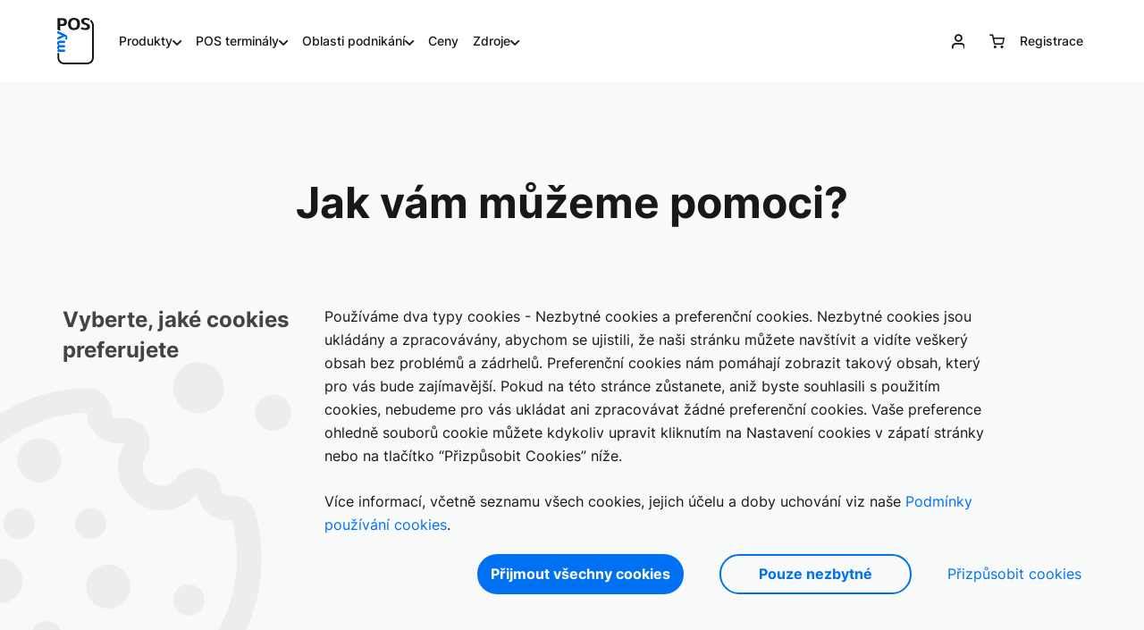

--- FILE ---
content_type: text/html; charset=UTF-8
request_url: https://www.mypos.com/cs-cz/contacts
body_size: 111547
content:
<!DOCTYPE html>


<html lang=cs-cz xml:lang=cs-cz>
	<head>
		<title>Obraťte se na nás s dotazy | Platební terminál myPOS</title>
		<meta name="description" content="Vyhledejte kontaktní formulář nebo se obraťte přímo na zákaznickou podporu myPOS prostřednictvím e-mailové adresy: help@mypos.com. Vyplňte formulář a my se vám zakrátko ozveme." />
		<meta charset="UTF-8">
		    
    
<meta http-equiv="X-UA-Compatible" content="IE=edge">
<meta name="viewport" content="width=device-width, initial-scale=1, maximum-scale=5" />
<meta name="google" content="notranslate" />
<meta name="author" content="">
<meta name="yandex-verification" content="48c5a1dc8f6c2484" />
<meta name="color-scheme" content="light only">
<meta name="msapplication-TileColor" content="#da532c">
<meta name="msapplication-navbutton-color" content="#ffffff" />
<meta name="theme-color" content="#ffffff">
<meta name="mobile-web-app-capable" content="yes">
<meta name="apple-mobile-web-app-status-bar-style" content="#ffffff">

<link rel="apple-touch-icon" sizes="180x180" href="https://www.mypos.com/info/images/fav/apple-touch-icon.png">
<link rel="icon" type="image/png" sizes="32x32" href="https://www.mypos.com/info/images/fav/favicon-32x32.png">
<link rel="icon" type="image/png" sizes="16x16" href="https://www.mypos.com/info/images/fav/favicon-16x16.png">
<link rel="mask-icon" href="https://www.mypos.com/info/images/fav/safari-pinned-tab.svg" color="#5bbad5">

<meta name="facebook-domain-verification" content="15xfu3vvpo60n0hpui7s61jro0l3yo" />

<base href="https://www.mypos.com/" />

<script>
	var jsDomain = "https://www.mypos.com/";
	var isBlogPage = "";
	var U = "https://www.mypos.com/cs-cz/";
	var baseUrl = "/cs-cz/";
	var jsLanguage = "cs";
	var jsLocale = "cs-cz";
    var merchantULocalized = "https://merchant.mypos.com/cs-cz/"; // see templates/info/_comp/head.html.twig
	var isProd = "true";
	var deliveryLocations = {"CZ":{"zone":"CZ","delivery_location_id":3916,"is_business_days":true,"city":null,"shipment_calculation_type":3,"custom_delivery_types":[{"id":1370,"name":"Standard","delivery_days_from":3,"delivery_days_to":5,"is_business_days":true,"delivery_amount":"390.00"}],"estimate_delivery_days":{"from":0,"to":0}}};
	var pageItems = [];
	var gaEcommerceSettings = {"currency":"CZK"};
	var cartItems = [];
	var parent_route = "info_about_contacts_info_about_contacts_index";
	var customerIsLogged = "0";
			var customerData = null;
		var translations = [];
	var isConversionApiActive = '1';
	var hubspotFormIds = JSON.parse('{"apply_for_partner":{"aut":{"de":"0892854d-0078-4682-aa91-508ab2cdfebe","en":"ad8d25c1-fa55-4bc1-92ad-07d701587609"},"bel":{"nl":"3cd194f9-b6b7-401e-96a1-efd15509732e","fr":"a98c2ddb-784d-411a-a542-4eb556c3657b","de":"322f61a2-0297-433c-b3df-09a5e746b449","en":"d70683f7-1b6d-4da8-92e1-e3c7905564fe"},"bgr":{"bg":"a3b8969b-2372-4d26-b47f-8b1cb1faa54f","en":"b88cf3b9-ff06-4784-83ca-7ebd525d142d"},"hrv":{"hr":"e2f74372-69c6-4c69-8b1e-1420d2fb8a47","en":"b965d737-21a9-4f93-92bc-c763045d9aa8"},"cyp":{"el":"9a3ff56b-146d-446b-9345-ae254b2f1a1e","en":"fcaf469c-cf71-4b1a-bd83-3ef100861818"},"cze":{"cs":"73bb3a35-066e-4871-a5d7-9c0dc5e0489f","en":"38c51017-adae-486d-b4e4-333965e5eeea"},"dnk":{"da":"57c258a4-2db8-43b5-9685-aeb11680eaae","en":"e953f1dd-417b-43c5-ba95-1823cda34b36"},"est":{"en":"49313db9-1194-46be-a5f3-0fc79fada943"},"fin":{"fi":"c6aae760-bc1d-4ed7-87fe-508f76ea1800","sv":"78ee4f61-0553-4264-baf5-3edb6417ec70","en":"2aba2bd3-2ff2-4895-a5e0-0bfb1e6ffd1f"},"fra":{"fr":"ee088a2f-3e89-44df-bc6c-362bd959de32","en":"8537bcf7-ab0e-46f6-acf1-a5b26eb035c5"},"guf":{"fr":"cc453bac-54c5-4bb6-9c1e-30aa9dc7fbd2","en":"35fc0dd1-5f24-46cb-b37a-e6030890dd1b"},"deu":{"de":"1e228306-8d5b-42cb-8a3a-1589b16aa4df","en":"18505ffe-23b6-46e4-841c-270142d1aff8"},"gib":{"es":"b031ca33-75cb-4550-95c1-194e1d3b79e5","en":"7f564d9b-55de-4b2e-b91d-3321f069a801"},"grc":{"el":"9ed9af7a-e16a-4a8f-916a-227a6ee347a7","en":"bef7082b-a315-4f43-969e-095f1eaacd37"},"glp":{"fr":"408f0316-0c25-46ce-bb79-926561c3ad4a","en":"d65dcd98-59e0-487b-b982-af52a7bdcf85"},"hun":{"hu":"c4cd2e86-2793-4cb7-859e-9f5dc7ce6afc","en":"60141d48-46f5-41da-bfd0-cbacc82c779b"},"isl":{"is":"65e26eb7-7f2f-4998-b878-fda66f2472d4","en":"6a7e3e32-f150-4a3c-8677-de0061e3b6e1"},"irl":{"en":"c7b474e4-1753-4713-9653-10abecc4b2f5"},"ita":{"it":"7258fd9f-5277-43b7-adcd-038c1a64858f","en":"04d25e5c-c933-40bb-87d2-9ff44cc9f0dd"},"lva":{"en":"98814b61-1650-4df1-bdf3-2e1d36f4f3d9"},"lie":{"de":"1daa2580-8e1a-45f7-8899-f168ac284033","en":"53be1064-d6dd-40b6-8a4d-4b2c5e10b96a"},"ltu":{"lt":"00c3c476-a3e8-431d-a26a-898b13f44d92","en":"217214b7-4842-4e51-9a02-ff9f93745dac"},"lux":{"fr":"eb5574c7-3e8e-4844-af31-0bc1bbb77e57","de":"a5cedc76-d925-495e-812a-a372cde9c4cd","en":"99599ff5-cbb2-41a2-838c-7151e76431c1"},"mlt":{"en":"ffb52e86-2393-4832-a077-038a420effd4"},"mtq":{"fr":"a8f4bf4b-23f2-4ef4-bdd3-28be1b347a62","en":"b2dcacb9-f490-490e-9ab2-ddff01eac1d5"},"myt":{"fr":"75ac8d55-c85c-4aac-9d92-33d84ac59e4e","en":"ad4441c6-b71a-42a1-a6bf-4cd3142298cf"},"nld":{"nl":"1a253eae-62a7-4527-8498-deb2403db264","en":"023ac0a5-9bf2-480d-93b9-50081557728f"},"nor":{"no":"b09ffbce-50d3-4ec9-8ea5-ec4fada8c671","en":"14071e04-0cfa-49ec-92aa-1ecc95382e8b"},"pol":{"pl":"c87632f0-15a2-4c41-b7d2-0d5f232e7b69","en":"ade5eb90-861f-4a38-afd3-73f981800041"},"prt":{"pt":"5cc32640-1af8-47bc-9066-5bd603ff48ca","en":"577f7b47-c717-4014-8f7c-ca0cc7bb6467"},"reu":{"fr":"114d7811-535e-49f9-880a-b66583ff067b","en":"cf0ec24f-722f-4996-a3c0-00ac0feef618"},"rom":{"ro":"80d63987-b432-45c4-be3e-aa92ca525b2d","en":"07c75f70-8f1c-4c5a-a068-ce167b909c8f"},"svk":{"en":"0e64bf26-8f1b-4f3e-803e-a608b393d159"},"svn":{"en":"138c6f96-0a3d-4189-bb35-1ebdb7bc8433"},"esp":{"es":"ea54b271-8561-437f-841e-abfce39f9a54","en":"16bdd8c3-955d-48d0-a0d6-96ba5bced0db"},"maf":{"fr":"9b34a587-665a-4999-9323-1514c0921015","en":"27ca3583-f122-4bb1-b8ce-4b83896564db"},"swe":{"sv":"8ce165b9-38b2-4f77-b87d-2bd96c5e4c71","en":"af0a1a44-8c3d-4ab0-be62-a02c0ab458c3"},"che":{"fr":"17057be7-fdd1-4844-a755-252de346247f","de":"5dc04bc5-3af0-4300-b481-5d472fdad030","it":"96ec04ce-9053-452a-8e1f-4898b424756d","en":"e7845038-25a5-40ee-a4da-5826b7b1d819"},"gbr":{"en":"e656d542-dcc5-438b-a24a-d8de31a2e2d4"}},"get_a_quote":{"aut":{"de":"f233bdcb-64fe-4728-818d-b60510d729da","en":"d98120bf-7954-487b-a333-05eeac3ff7ec"},"bel":{"nl":"992e8a80-2071-4f43-b08a-2dfaf44d22ae","fr":"88698cef-967e-42a2-aaed-f7e15ab20936","de":"ee534036-ce62-4140-800f-7912ba603fde","en":"a3eb190f-932a-4b2f-8d30-750bc79157c8"},"bgr":{"bg":"627b51b9-f97a-42e3-b066-20d4128805cb","en":"0ace2010-24ad-40f5-be46-2e6d6ff36443"},"hrv":{"hr":"4420363a-cdb0-4027-a6a0-a4fb56eb4fa5","en":"00036e17-e80c-4ddd-abbf-5577c52d5e91"},"cyp":{"el":"ae5de43e-3a2f-4fa5-b0fe-fed8216b83a6","en":"af4d2ab5-e9e5-450e-aecf-9777a203b3bb"},"cze":{"cs":"93cbf27b-f25e-493e-9d0d-6d31268f45bf","en":"206bcd8f-59d6-4c24-8fe8-b6511fcb36a5"},"dnk":{"da":"f4db6bf9-01e9-4794-923e-2b63583a4f36","en":"c7014549-eb22-4bbe-838f-fda7376152ac"},"est":{"en":"1d0f6d4d-e42b-45c2-8ec8-9298d852110f"},"fin":{"fi":"0d9ac766-757c-4b81-ad70-880074ff7801","sv":"fc72c190-3ac0-435b-9982-2f7a185160db","en":"66ef8ec8-4f1f-4768-b95a-0101c4e02f4b"},"fra":{"fr":"65950d68-4cd6-47ae-b4a8-0eea52ddf69c","en":"ee20b13a-8da4-4116-9a8f-567226378e6c"},"guf":{"fr":"6d3aa77d-bf70-4a1c-b1a1-af78b8924d18","en":"d80da0a6-0c94-44b8-afab-65eab51968d2"},"deu":{"de":"bb39a3cb-5365-4c99-bbcd-5178d2eee4de","en":"08d5b102-f708-4982-b3ac-2bc803d2de08"},"gib":{"es":"4d8a1136-9f0b-453f-b301-3080d303f9dd","en":"2a376044-430b-4522-8a55-74919ae8180b"},"grc":{"el":"cdbe35fd-13bd-47ea-8cf3-da43d5d98e38","en":"4b3ee404-e46f-443d-96f9-42c47b89478b"},"glp":{"fr":"aa1960a8-66d7-4117-87d7-02fd91dd500e","en":"d2d131dc-7150-4ffa-8286-05d58b1b2160"},"hun":{"hu":"f22c8b9a-70ac-4484-a2c1-9c17da6b069d","en":"0fa46dac-70ea-4191-957f-0de982a89e4a"},"isl":{"is":"65de4b5c-f2fa-4bef-ab67-3ecb931ad137","en":"e0b60292-b5ac-445b-a24b-a5ab6b3703e4"},"irl":{"en":"a5716234-8fbf-4ee0-86d6-4dcf2f46f9d9"},"ita":{"it":"739f8ca5-3421-4260-8f8a-5d2cd155d8d8","en":"406592e8-3900-46d8-96e5-5f0a31ed8a6b"},"lva":{"en":"03e8546a-4853-41ca-bdd4-c34c5509439e"},"lie":{"de":"fb285076-0bd5-45e5-8ddf-285c65e63f92","en":"b78a5432-5a34-4fba-bb27-3a34e6db9194"},"ltu":{"lt":"dbc3a1c4-cc56-48c4-9762-ee9a3aac3a95","en":"1c09ac70-0ee4-4bbe-8778-fc49fc4f69e6"},"lux":{"fr":"886f9629-1550-4acd-bc2d-601a56057540","de":"e3b53836-95fb-4369-a2f8-a4d515e24f90","en":"cdf9f6a3-6ad0-40e1-998b-de9ade20df95"},"mlt":{"en":"c8f08ba6-a678-45b0-97ad-ebed88c227e0"},"mtq":{"fr":"a5dc7cb9-c070-48c3-bb39-cdc259453f6f","en":"e54c770e-6d04-4581-883d-7ddfe32fc78f"},"myt":{"fr":"7cd8d155-cc9c-43a6-bbb6-44a63f6fbf60","en":"0cb44591-95f6-4e32-9edc-d617cada6fb6"},"nld":{"nl":"ff8cdb4e-2718-4b57-99ee-547bbca54703","en":"6346685f-98fe-4a8f-bb7d-cc83155af998"},"nor":{"no":"c5b33aa0-7a8b-4a84-bcea-bf1fd8c27b19","en":"b8add540-17b1-448f-8af0-e39d19058aae"},"pol":{"pl":"07c604ee-5391-44b2-848e-06ae8fd177f3","en":"a028dc14-f803-4104-9c97-894c297ed193"},"prt":{"pt":"dd42712d-9265-49f3-9b9f-71ab39005982","en":"e53af59f-15c4-49c0-a0ac-aefd687640cc"},"reu":{"fr":"4a4ba234-93a7-4929-89e1-359c8340b54c","en":"2f9b0428-df43-4179-991f-2f1f41eba630"},"rom":{"ro":"3b27cd09-8a94-4f03-be03-f029a7cdc7b9","en":"face645a-eed6-4b48-abac-61b3f4417432"},"svk":{"en":"d989b042-62e9-4deb-8e1c-fab3d88428cd"},"svn":{"en":"86d1464a-226e-48f1-9eb0-699fd3be56b5"},"esp":{"es":"3cc78bfc-831b-4e2b-aebd-5520fd331c9e","en":"013656ad-88fb-4957-bc95-7969bb167720"},"maf":{"fr":"eb691326-3114-4392-8b1a-7d34f462029a","en":"66bc7b92-3340-48ec-9e07-a9f0291e8670"},"swe":{"sv":"f24834d9-3a21-46c9-bb10-72721fc5f428","en":"b265f106-dbb4-4671-9842-c1b7b8995f32"},"che":{"fr":"70b6c3ac-a6b5-4db2-9d6e-ffde76102b33","de":"1582b3d7-f4d1-4cb0-a879-0b97ff270064","it":"3be457d8-77d9-4866-908c-956aeae4500d","en":"036cba35-0c37-43ec-b46a-1a34fff9979d"},"gbr":{"en":"8b1dae1e-ac63-4087-b1a7-9f157b1cfc62"}},"beauty_wellness":{"gbr":{"en":"b2f77a05-7965-4bb1-856c-d9826a6d7979"},"fra":{"fr":"a1769692-8c1b-4970-9e27-102abc1aa1d4","en":"f1c97d81-2863-44cb-b055-7e51947aaa56"},"ita":{"it":"e3f26c77-f6e6-4542-bed1-7860bcfda6ac","en":"b26f399b-2bfa-4738-91df-57a375b68fce"},"nld":{"nl":"9a8b8f24-88c6-42ee-b2ef-ecae32e27e38","en":"a4887773-a9ed-4e12-9970-63327d05378b"},"bel":{"nl":"73d6f27b-860b-4462-a4f0-2732d2881ed5","fr":"ef22f80a-d230-4fbf-a4d6-97c7d103efe9","de":"9d7b9f81-1027-4a04-8953-8a9afda60eb1","en":"07c76d5a-0ecf-4dfd-ad06-0e446c43ce5e"},"deu":{"de":"ffe9dea3-be65-4954-ad8f-a57ea8d043f1","en":"8cc977e9-18e6-48ee-bc6d-cdc5a0c99dd2"},"aut":{"de":"1a541f22-8196-4e49-98f3-735319eae3f0","en":"fcb04b53-5d4c-4ddb-ae42-d182c67db837"},"prt":{"pt":"835fe555-21d1-4b64-89e2-06da8694cb11","en":"391e5bf0-a27f-4228-8e5f-940339d3e0cc"},"esp":{"es":"a8daf77b-3ab2-4901-9b94-cfaf7905c8b2","en":"883b5b1e-4364-4ede-a7df-10de42723e8a"},"grc":{"el":"eb23d761-95a6-466a-83ba-3bca805a3fed","en":"f2b1cc51-e509-493f-bbf2-d952907bd7ad"},"hun":{"hu":"017cc364-1e27-41b7-9bf7-946502616da9","en":"d190399f-95c3-4068-b62e-8976f6aec5a8"},"che":{"fr":"5130b030-4875-4ea5-8d62-afe63f91a1a4","de":"1b3ef2d8-6cf3-4c18-b586-c1d581b24562","it":"7d9a68d9-b312-4222-9ec2-6b1b8fc15ca3","en":"076c60a2-1cc5-4667-bbc1-4359e43de3c2"}},"charities_social_services":{"gbr":{"en":"025a6e7e-45b6-4ca0-9c33-aef0568fbc5f"},"fra":{"fr":"a289e121-01db-43a0-ad3f-1cbe7c530983","en":"35ec5ebc-7632-4de2-b4a7-b2d8c0a1c54b"},"ita":{"it":"b5b890bc-4d2d-45bb-bf94-7f673b8bccaf","en":"1abbac37-6b77-4445-a809-1c11b39f9aaa"}},"festival_events":{"gbr":{"en":"5ad25423-4985-4aa3-881e-49f4f6a7c260"},"fra":{"fr":"d8b58eea-cabc-423e-acef-b15932b46bd2","en":"6ebd5d99-97f7-448f-bc73-2c1c3129ba3f"},"ita":{"it":"20ab3a91-15f2-40ab-bdca-86587da54462","en":"0964ece8-39b3-492f-ada5-0cfca07ebad0"},"nld":{"nl":"47e58156-5739-4059-91f0-56c8ab34b497","en":"473b234c-b6e3-4c8c-b2f7-69212dcb8c71"},"bel":{"nl":"535f31d8-a953-4827-ba2d-349653b58965","fr":"a55ca2bd-961e-4198-8f2a-d82d84b8c102","de":"ec747406-8d14-4794-87c0-598778d0c88b","en":"28f4bd41-aafa-4d31-a6a8-7f4f6427bc37"},"deu":{"de":"b0453ac7-0396-4859-909a-0ac7cb198157","en":"93b1807b-742c-4bbc-9437-94dbd9c5369d"},"aut":{"de":"b6b2e7d5-757e-43c1-9e1f-684e4a440c14","en":"6e58caca-b9c8-48e1-a294-1f57179abc7e"},"prt":{"pt":"e996426e-0dd9-49b9-a90c-7d3898ffcaec","en":"decef42b-96e3-4e04-bcb2-fd090b887148"},"esp":{"es":"f2de7b0b-15cd-4ff5-8194-e92fd5c9ed52","en":"be974216-af3a-4c26-9782-fd0e85863176"},"grc":{"el":"916263d6-b7cd-46f7-8247-0a181ec65dfe","en":"a03c5913-a068-4342-9a2d-46aef5757455"},"hun":{"hu":"f777c33f-42e1-4ab4-b4d4-688b9bb6ab87","en":"2683eff4-d05c-416d-9f07-378abe1dafcc"},"che":{"fr":"5abfd13c-cffb-4220-82da-8cc6db99e9fc","de":"3bcd5a02-73e4-4021-b1e4-11a29bc97b73","it":"8f137537-bf5a-4278-b996-53e017cbfe62","en":"601a7cf1-b114-48f2-8db7-f44366a6e473"}},"food_beverage":{"gbr":{"en":"9ecffbda-d703-4ae2-9ab6-3c369ae7e29a"},"fra":{"fr":"9b30732c-fc13-4fc8-b8ec-d03dd0053749","en":"4cbaa9c7-274a-40cd-8d53-a9f5c8d59e61"},"ita":{"it":"4ebec82a-066b-49ae-9212-1c17b5293797","en":"4dbfd6f3-4105-4ae8-ab70-26e1eb7b02c3"},"nld":{"nl":"1e9c27a3-3132-4315-b394-23b28dac932c","en":"746f46e7-f651-4fd3-b7d2-031d6900b65b"},"bel":{"nl":"21544109-4619-43e6-99f2-89739a4eceeb","fr":"43af756d-b74b-42f4-812b-411a34ce5113","de":"549a07b8-d591-4670-9628-7f2880ea1039","en":"89248de5-1074-4b4b-8d10-e8472ae27b7f"},"deu":{"de":"e668eef0-7197-4451-9069-fc380180e7c9","en":"e42f2141-35bb-4580-b0b3-913cbb86bfa7"},"aut":{"de":"5776bd7e-906d-457a-a4d7-6a7c8d11da06","en":"f5d23665-9781-41e1-a6cb-75839edc54e7"},"prt":{"pt":"313608a1-0348-4a26-a159-2dd4520fcf22","en":"545caaeb-33ef-4762-bc6e-eb702e025299"},"esp":{"es":"818a1bf8-ddd7-47d0-8395-7270dfb9ded3","en":"93ed2a09-3b96-48f4-89ca-24be679a1552"},"grc":{"el":"d578e7dc-2056-4f99-9ed2-b0232dba95b3","en":"4ca347ac-f386-44b8-aa27-498bae2388a6"},"hun":{"hu":"0cb1c5d5-6691-4c79-a40a-b7b083947b31","en":"f3153d68-076c-411d-8944-f73f4cda444b"},"che":{"fr":"0bf8f279-05bd-4f87-b63b-ae1bcdcceeb3","de":"26de99a1-e47f-4b77-96fb-91b00ee4a4df","it":"553016da-febe-46ad-b8d2-cc116cc60ceb","en":"73a08e99-2366-4121-a421-651c02a22aac"}},"healthcare_fitness":{"gbr":{"en":"87ad8b5b-1fd8-45a6-866e-82fcd9672eba"},"fra":{"fr":"d65a7c84-5974-4be4-b7a2-01492893db76","en":"07df7a22-d5a2-4b61-b47e-49e5d4c8471e"},"ita":{"it":"cc8dc883-9093-4951-9c49-27dbd1da307a","en":"a6098df2-a9ef-4f51-b8c9-7c88f9cf3dee"},"nld":{"nl":"a162dbd9-50bf-460e-997b-ff9338731903","en":"2f038884-9d65-4cda-8afb-6487c6cbf82e"},"bel":{"nl":"c107a99d-6c50-43d7-878c-8b4174bc3d13","fr":"05a7bf0b-e2da-4caa-ad12-476cf047a55f","de":"37346dd4-a40d-4164-acf7-d439290a3ff0","en":"754b4458-a2b5-4252-a058-4f364d495ed0"},"deu":{"de":"8dd1207f-8f6c-4cf1-a6f8-27c92b42cbe8","en":"906a3c30-23c8-46e4-a111-096765d42e52"},"aut":{"de":"66a0852e-b170-4db1-88aa-bfbc172a2bc4","en":"c2c9a99d-d27e-4514-84ef-a94a7c81f6ff"},"prt":{"pt":"3f611ce4-b95d-485b-a676-0776885638f9","en":"ae503e64-9a38-4069-bb79-daf1966395fd"},"esp":{"es":"9ae42ba4-2322-49b9-a465-d59bfeaf58f5","en":"5d261d4d-25f0-4ff2-8f0d-33d637a1dcf0"},"grc":{"el":"34f69a5f-cfb1-49e5-97f0-867837c5f8b2","en":"a01dd6d0-398f-4e70-af4b-bb0131c5d152"},"hun":{"hu":"69a58ae4-e4ee-462a-b05b-00378d9b50d9","en":"343c6ec2-53f7-4363-b4cb-5a81e0470400"},"che":{"fr":"abcf641a-18d7-47ff-80f9-fb647e8d14dc","de":"d481dba7-85ad-411b-ad7d-fe23a44e1f73","it":"2336e2bc-ae57-463a-a86f-a68a9fe8bd45","en":"f21cfd5e-9e6c-46c5-bfe8-6e6783081744"}},"hotel_accommodation":{"gbr":{"en":"e1995002-daf4-417c-aca3-64b62929c96f"},"fra":{"fr":"09817e81-6fcd-4c24-a015-b0f84c4e06b3","en":"92287f56-872c-4337-8faa-b9236596b500"},"ita":{"it":"4cc7d6df-18c4-42cb-a82a-e22df468a637","en":"150c949d-c4da-4b2e-9069-04b2514f44b4"},"nld":{"nl":"c39c1678-ad18-4cf9-a03c-798636896604","en":"0ac2af1d-ca47-4423-b465-57f324ddec6a"},"bel":{"nl":"e726fe56-4fb6-4412-915b-8a5550fad9c2","fr":"102d5056-5ffa-40e2-8b94-40ee91d98575","de":"d16c10f7-2d9e-473e-9e9a-6dd2f19046ed","en":"8fbff60a-e335-45bd-939c-d39e23adc304"},"deu":{"de":"02fa15a3-d88e-4990-b571-1d992b8edc9a","en":"bf12acbc-6d81-4377-a99d-d020e901512d"},"aut":{"de":"f2002b6c-28a5-4e73-9dea-9eda026eccc5","en":"b7102b4a-71ff-4d66-a464-f0a8277c09da"},"prt":{"pt":"6a3a0b11-8c1a-4eb9-97a1-c4ca420d1b1c","en":"e42ce920-8a75-4180-9c3c-5fca4b8f9bf1"},"esp":{"es":"54a6ddf4-3b5f-4654-a52c-0ccc2db64106","en":"c11efcc9-425c-4470-b646-5a3bba8577b6"},"grc":{"el":"b5430c55-40b8-4ea0-ab52-884e7fbbc085","en":"519a1329-30d7-4740-a39a-2985fbb65c1a"},"hun":{"hu":"9d636632-1401-44c8-904a-561c47944ebf","en":"7c568506-4739-44f2-acad-59e80234e453"},"che":{"fr":"1265e087-78ef-41f3-acdb-10d3529837fc","de":"1789df98-5ceb-47d5-8052-75a0a2f808cd","it":"2abed742-e2a4-4270-8435-5f14557ac198","en":"cc2832d2-6f48-4225-a69c-d2605e562ea3"}},"professional_services":{"gbr":{"en":"f87affd2-6b57-4c90-9961-02f7064daeaa"},"fra":{"fr":"951fe390-448d-4b0e-8340-5d63e93b1441","en":"d02370b0-72f3-4f1a-afdf-d6d47b505a57"},"ita":{"it":"ee406cd6-fe7c-4b64-9b4d-850b75e23635","en":"2e2c709c-1c35-4123-8b0e-7f01070b348d"},"nld":{"nl":"7e57b3e2-d45f-4496-8f5d-601143572b28","en":"70f49f60-6cdc-4079-a486-2e15800297ef"},"bel":{"nl":"b0308999-30a8-4845-984e-79a3b98ac205","fr":"4aa704ab-9637-4f4d-a2b0-59dc8bfea6e8","de":"a82c12e9-2316-4dc0-bc85-be3f4507b9cc","en":"15be8747-737e-453b-9f03-626947386bd9"},"deu":{"de":"f4b3b8c6-b13c-4ea5-a5c2-117aa58e29ce","en":"cc982dd1-3852-45e6-94d0-287ca9619e6a"},"aut":{"de":"35424954-5706-41dd-95b3-1aaf5b51c1ca","en":"fb533452-81bc-4fc1-95b3-7e82ec1bb2f1"},"prt":{"pt":"2e0523f2-a889-47b7-afed-1944f11053d4","en":"f58b4cf4-e58a-4853-813b-90055ae91c6f"},"esp":{"es":"ac7cbeeb-98fc-45c1-9907-b380f2b67b1c","en":"f910a694-bb66-4bd5-888b-5e3b951364e7"},"grc":{"el":"f2a3e416-e93b-44cc-821f-b469253a9150","en":"2ae62079-d765-413d-9088-d467a34a8d5a"},"hun":{"hu":"5c04660f-da82-49ce-a79c-c1fe3b6d3188","en":"183a2744-48ad-432f-bce0-02ac67570469"},"che":{"fr":"74acca22-1e70-4c52-80f8-a2a18979262f","de":"00058678-2773-4ee9-8da0-b8fc59167b35","it":"5a1244af-66d1-43ca-b0cc-8dc0c7f1751b","en":"c0378a4d-1421-4b3d-915b-dfe5a731a5c8"}},"retail_stores":{"gbr":{"en":"815f6680-598d-4191-bca7-63fc05bb22b1"},"fra":{"fr":"8e319076-f4c4-46df-9752-b26670b2bb64","en":"06a390de-1911-4391-9267-1a4d7a9b1224"},"ita":{"it":"9baddf03-d875-429a-a78f-84db70f08a16","en":"ddad230f-6864-4d01-989d-82bdb4511d6c"},"nld":{"nl":"ab95ce38-3792-4b31-9c3b-3040c0dd4d25","en":"1af600ee-38ee-44c4-9587-2ca1dcdb75f6"},"bel":{"nl":"be185dfb-0221-4a95-bd61-8525b8be0ec6","fr":"dc889ddc-0132-4a6b-9ab3-49fb8faff9d5","de":"e58a15cf-0d62-4b62-a910-d42b14e96228","en":"a99ceb35-59bc-46a8-8058-6ed2478ebe5b"},"deu":{"de":"49c3b908-4b67-4de3-aa00-6e108e54288f","en":"9e076c4b-2615-46ea-884c-be595a128843"},"aut":{"de":"8e2423ee-8e3a-4960-8720-0e845502df14","en":"0b111ebd-8afa-4ffa-bf48-e36055458343"},"prt":{"pt":"cd8e13fa-be29-466a-9985-2a02db6b5090","en":"55117cfc-af37-4415-8af8-cc4808db11eb"},"esp":{"es":"ad0454c6-4f8d-454c-bc72-b9905d7906c6","en":"8a2c89a2-fa86-4b44-971d-9d8382380359"},"grc":{"el":"741e6b20-c295-4ea4-8c96-c4649239e791","en":"1db501a0-e294-4e1e-9cfc-831a66069820"},"hun":{"hu":"49ea3e36-b422-4206-9422-2565ee1c5db0","en":"c4d6e494-5aad-4331-800f-3f1d5d443904"},"che":{"fr":"d505af4c-16aa-4531-8c80-b3ce458913b6","de":"e8d36988-9e4e-4e85-8033-a5724bc1e814","it":"deb1824e-168b-4cc2-a95d-1750f35ac047","en":"c84d96fb-708f-4590-8e9e-5bd066c40ceb"}},"mypos_order":{"fra":{"en":"474d57f5-0adc-4c6a-93a7-d7f0adae75af","fr":"2d2e5bc8-0d34-4da2-9cd6-6befa05d697c"},"ita":{"en":"b4dcf076-3cc2-43c0-a124-3ed258d96d56","it":"40a1b3c2-5a52-4cc7-b087-5e12b5bcabfc"}},"unattended":{"aut":{"de":"9dcdd4eb-35bd-4583-a8f7-c4172df057f8","en":"34aec799-5e6e-4338-bc05-5b92211aa7f8"},"bel":{"nl":"34a63df0-0eae-4c9b-8aea-55dec288b687","fr":"4b3f8d28-50f8-4a0a-838a-78a23a225409","de":"d80a0bcd-4d92-4713-b015-19f94058b2f4","en":"7d235c4f-af91-4c05-a2a0-dc8738b6b20e"},"bgr":{"bg":"d1ab09b8-b81f-4fb9-9d02-8953adb38619","en":"5606231b-892f-44e1-a707-42c37183a7ba"},"hrv":{"hr":"86e2a624-a8c7-4713-8e98-5cdfd14bde44","en":"9ae90003-f4af-45b9-bbe3-7748e1869b08"},"cyp":{"el":"cd516ee5-b7d8-4e27-b4e7-0318a94b9a10","en":"db7ee836-2ded-46a3-bc68-7abad566a911"},"cze":{"cs":"7dbc685f-3a52-4d95-9867-6d217e02632b","en":"acbcac3c-96a0-4138-83dd-a179610b7576"},"dnk":{"da":"e1e05e22-0237-491c-8959-4713bf5b5f94","en":"c3efbcb1-8b3e-4c6e-9e82-eb19b7c8dfcd"},"est":{"en":"5bb4df9f-0108-45a0-84b1-5aefc30dbb11"},"fin":{"fi":"b2697f89-4b4b-4a26-99fc-1328dcb684b0","en":"c621a085-275d-44b9-804e-5fce8c9ad5c3","sv":"bf44cf47-48c0-4f10-8cd8-ebb768be04f9"},"fra":{"fr":"0fc60ec4-8fa9-4a36-af0c-ba6653160ed7","en":"fab12e49-48c0-4985-a9f7-0ab885a0ef6c"},"guf":{"fr":"e5b47d51-0c1b-4d73-a475-b9555776f263","en":"81216fa3-cb68-45a1-b0cf-e76d8ea15fdb"},"deu":{"de":"f3b6d679-2a2d-43e9-8b75-6434962c97c9","en":"144cd275-2252-4023-a2ce-b767c458eb0a"},"gib":{"es":"a9513879-21d1-42df-85f6-a5feac4401d3","en":"6c2b9d58-43f4-4cd2-a60a-6b2e01b297ec"},"grc":{"el":"fcbaef15-0aa9-45de-8a0b-6100744122ea","en":"55c36b3f-d0d6-49f4-bd2b-9023b175e40b"},"glp":{"fr":"9e00322e-7937-4afa-aa74-7d770da84888","en":"06e7f265-3d83-4315-8c19-42622ce34e4c"},"hun":{"hu":"1cac2538-08ad-4551-94e2-dd59d14e6ec0","en":"467a8dd1-501a-46ab-910e-7b7347d8e00e"},"isl":{"is":"e0b1da24-f783-4dfc-8a1c-c3a279331ba1","en":"727e6474-413f-4945-95f5-34669405b3a1"},"irl":{"en":"85f18551-b495-43f7-8c34-dda89062b11f"},"ita":{"it":"a0eff0ab-e725-4d08-a254-240395cfdc83","en":"c311c0b8-c79d-42eb-8393-540722bcf956"},"lva":{"en":"f696cab7-fa55-4ca9-9c1c-a10728c89be1"},"lie":{"de":"3125d699-ee62-4b08-844b-716681ac0173","en":"e8516c4a-4bae-4ba7-9807-92042ee0052c"},"ltu":{"lt":"32b35849-8547-4f47-a59e-359bae14e99d","en":"2f385162-6803-415f-922f-8be247ccf5af"},"lux":{"fr":"e6d28086-b286-4de9-ba81-9ae29f228ad0","en":"34068d93-ef58-4d27-b26c-459a39ca32de","de":"f24a3b27-884b-421a-9a58-868f517e1b1f"},"mlt":{"en":"7a9b3093-f7cc-4964-980f-9d674bca2c10"},"mtq":{"fr":"32975838-ca1c-4ec0-b0a4-e901afc318cc","en":"a18918f4-194f-4257-9a6a-39c00fac7c41"},"myt":{"fr":"83d57d85-b361-46c7-876d-d31744509c25","en":"0d05cb38-eb7c-47d6-a1c0-44cd6b6d13c4"},"nld":{"nl":"cf489d57-5381-4600-8ed0-a82e018bd39f","en":"3bac97f1-a2da-4111-b7f3-d1dc4c5e009f"},"nor":{"no":"a724b4c7-63b7-47a7-8941-f05b0d8f3a02","en":"403c10c1-6350-413b-a5a1-f26fc22f9ef1"},"pol":{"pl":"b5f54463-37cd-4607-815c-83cbc8fabf3f","en":"4a7a8381-6b2e-48f1-b26e-eadd10e7ac29"},"prt":{"pt":"e57adbf0-f578-4d52-b728-a3ee82dd39a5","en":"1f5ebd5a-b43f-4784-842e-f6f1e345b7cf"},"reu":{"fr":"8058ddcd-6fc2-4c5e-b31a-b5696ed25e20","en":"97898d73-24b6-4900-a637-e75be088697c"},"rom":{"ro":"eedf61ac-d6f2-4f21-a284-742d27fcea95","en":"c279fe5a-0ad2-41c5-9d3e-b618fe388bbb"},"maf":{"fr":"020571ba-3c7a-456e-a032-7caf353d62b5","en":"302f656d-0115-4c6b-a9b4-3780e4f1ba4c"},"svk":{"en":"e3b1f77c-dc44-4fca-a67e-efb99ea5b7b6"},"svn":{"en":"3088e042-8995-4f55-a94f-f76dc09fe7b1"},"esp":{"es":"467c433b-5fd0-4a4b-a8a9-3a806b85ab3c","en":"79157a3f-5d57-415e-b971-1bddb01374c5"},"swe":{"sv":"619120c8-cb13-4f86-b2e0-7fdcae318fd6","en":"f8bf380e-da2d-4fc1-a85c-234a278aafac"},"che":{"de":"ad45539e-ff73-4b6b-bfe1-1e7d402c304c","fr":"ea9f4017-bca2-46e3-9410-f881285c536a","it":"f38d6f8f-91ec-4245-9ef7-ede587e9dd30","en":"e29ae9a9-eb51-4407-85b4-fee4e90175a5"},"gbr":{"en":"e4ea57f0-0ba7-420a-ac65-049077516e0f"}},"top_order":{"fra":{"fr":"4f9401ad-c2cd-4ee4-9d8d-0214bb31764f","en":"3eb89bb5-3462-47bb-977b-da65428927a8"}},"location":{"aixenprovence":{"aut":{"de":"a8e9716a-d8a1-4901-a47c-9665f3f49e94","en":"96efd5cb-1f61-426c-abb1-9f39800980b8"},"bel":{"nl":"494b0f4b-9207-4536-938f-9969888edee1","fr":"bec1fb08-2d5d-4f69-a2d2-94c2540a7461","de":"5820c5f2-3185-4d60-b225-f71ddde7722c","en":"97f08998-8831-4733-afc1-ec6a8184b93e"},"bgr":{"bg":"105cd2c8-b1db-45d5-b21f-5107eb180863","en":"5e0cd0e7-65e3-429b-bc3b-5b3585fd9b68"},"hrv":{"hr":"9183cb04-15c2-440e-90ba-2c518ce6def3","en":"83ffa977-41a1-47d3-9133-e854a6e373f9"},"cyp":{"el":"cc3b167b-e5f3-437b-8f1f-402359aa18d2","en":"1106bfb7-01d5-476d-8155-8b77f6ebcff0"},"cze":{"cs":"a3b65321-312f-4d9d-9041-653b22dcb299","en":"c6ec1fde-cb14-499a-8b39-fa9fcbfe7356"},"dnk":{"da":"20237287-67d6-45cb-987f-b2a9e47d2df7","en":"3e97d702-c5b3-42f9-ada0-9b6ea8d5a340"},"est":{"en":"7267b579-6d59-46e1-87bc-770e3cf78e2e"},"fin":{"fi":"8010a499-f27a-4c74-9339-1f1b6fc8038b","en":"6f50d64f-a3dc-4f0b-9684-f6c7e8d89095","sv":"607117cd-5d19-4ff1-bac4-90901b858b70"},"fra":{"fr":"12e233cd-bc5c-407a-9e6d-e7feff8e1819","en":"5d7de1d1-71b1-4928-a2f5-353a957031c5"},"guf":{"fr":"25d627dc-2f72-4801-be46-ecdc4384727e","en":"683260d9-9eb4-4a2f-95c5-e3f12fbc438d"},"deu":{"de":"6f3f21ae-e4c1-45a3-ba19-c3af73d354e5","en":"9f7e2d24-6a27-4205-a6b2-af5317ed272e"},"gib":{"es":"9cd3fed1-7bd3-451c-8fd6-352519191618","en":"40d2cb58-2e84-4263-8855-02473511dc72"},"grc":{"el":"82572b36-cdf3-4fd0-9d00-0100811a572c","en":"48f66277-7dc8-4d6a-b244-b121dfa93fb0"},"glp":{"fr":"f35607f3-f223-4588-85a2-09e60bf73fd6","en":"352db1d3-d6b8-40bf-b554-deb40f57476a"},"hun":{"hu":"6452f6ba-0d4e-4741-ae3a-611a3cac9a21","en":"edd2b7db-a7b8-41b7-84bb-113d85da85ad"},"isl":{"is":"54460945-fb64-4b7d-8f27-eaa5811edd54","en":"5223b0ea-c333-4b5d-b1bb-8aad5824f8cd"},"irl":{"en":"ef4af5e1-339c-4573-b068-432a1c6b569d"},"ita":{"it":"955904d4-7836-4a9b-9433-9010fcb0c0d9","en":"ae8ed248-9ef6-4152-b226-b7b355dbfee1"},"lva":{"en":"7bf1f2ca-f8bb-434b-9be8-4d43f4381e78"},"lie":{"de":"1c97e2af-c57d-4181-9452-5c37599c56ca","en":"01e59246-fa79-4afe-b347-3c097968f1c4"},"ltu":{"lt":"502c23de-1dc7-4982-84ff-f803634c8941","en":"7d78043e-5aac-447d-bb37-e0230ce561d1"},"lux":{"fr":"46a52461-5dda-4568-9d3c-b9078360682c","en":"8dedf22f-fb06-49f4-82ca-b230fabe0285","de":"03670931-ba8e-4045-99b2-0a77f9843f34"},"mlt":{"en":"9b23d63e-32a8-4af4-882e-7cb1f31edb0d"},"mtq":{"fr":"3b76b258-5d55-4d32-8906-a64d5e250a53","en":"cbb78224-045f-48ee-ba88-e841dc98dfed"},"myt":{"fr":"9e60a148-3e13-4637-914f-f9966c810ea0","en":"276b754d-d6d0-4940-8866-5f023dcad436"},"nld":{"nl":"d809d513-f7a3-4b16-9622-7bd9c68cc375","en":"76f03acd-99b3-4c8d-8a3d-837dc6ea6262"},"nor":{"no":"ca2d0029-1239-4108-84da-1aafcd6218a7","en":"7f669fb4-3444-4edc-a33f-56350a19e6de"},"pol":{"pl":"9a40a46c-974a-4fc8-8eb0-e3fdc31797e8","en":"37291d9c-5692-4695-8cb5-957729d37b5f"},"prt":{"pt":"e14c3f21-0c5e-448f-a715-45f29c2db8e4","en":"8f62714b-f373-454e-a199-bde47b3e389e"},"reu":{"fr":"7afdd85d-72f1-4817-8431-2f7e0d408d13","en":"408cf462-f6f9-4ad7-b641-fd39dea8c5b7"},"rom":{"ro":"e63f88db-8f1c-4d2f-a86b-63ac7c775b6c","en":"a56c7ba8-e312-4ba6-9d7d-819ead81b1e6"},"maf":{"fr":"23f3a448-20eb-4f35-9267-5ce58f7a8425","en":"2162be0c-bbfd-47f3-bb2a-054faac35a2c"},"svk":{"en":"7a7fd6e4-ee9c-47fe-a957-d3d2fbc8a455"},"svn":{"en":"4b5fe36a-6f4c-44a2-8362-ec762626dbf7"},"esp":{"es":"96efd5cb-1f61-426c-abb1-9f39800980b8","en":"1b322633-ce51-4b30-ba23-657d5dca7934"},"swe":{"sv":"578e33a2-0aec-41b2-b653-1132152da3b5","en":"e147db48-964d-46f4-aa90-c5375d24f4ad"},"che":{"de":"3f9a5365-217f-47ea-a3fe-4f8cc9e700f7","fr":"30c0610c-3eec-4f43-83ab-4f1d8ffddb83","it":"b30c955c-8162-4ff7-bbbd-5fb2a6fd446c","en":"455c2492-cdc4-47d0-b7d2-db37a4089ada"},"gbr":{"en":"66c9e616-e37d-4060-83cd-3836eb3eaaf4"}},"amsterdam":{"aut":{"de":"8b7b77d3-c6d6-4f8c-bc51-2e3e3e689e0f","en":"99dca148-8bc9-462b-8641-4386d641d890"},"bel":{"nl":"bd798e35-a9d1-4915-af68-1aea658f97d3","fr":"2674041c-097a-4244-81a0-ead54840a46d","de":"52e44a75-81e5-4257-a3e9-9ae2b5fa5cfb","en":"5c0efab6-020c-4568-aefa-5ca6e4012c28"},"bgr":{"bg":"1e3f99ae-a0db-4478-b978-b7450de7bdc5","en":"a00e4d97-c828-414e-a20b-9ce533f73cba"},"hrv":{"hr":"587aab1b-9e1b-49fe-88ac-c18d2c63ecdc","en":"2d0b27e9-c7fb-4b1b-9fc2-8fa9130a6bfb"},"cyp":{"el":"3e20f0f5-48c2-4c9b-8e64-c9af455396c1","en":"4d0de9fe-cca9-42c6-9f61-72072bb49494"},"cze":{"cs":"338cb7e6-1b2c-4eec-8f6e-698208006b07","en":"e227e165-324d-463f-ae29-95c6c9a9ce14"},"dnk":{"da":"8c24cd70-1642-449f-b00a-383db5828bae","en":"f5aeb425-4906-4519-affc-c334c9587546"},"est":{"en":"65d490ef-148b-48a5-9271-fca30d8ab684"},"fin":{"fi":"d9518ee7-1bca-42e9-ab17-518de841c9e5","en":"c5dc877f-018b-4f97-9973-1a48613df718","sv":"a521d404-ca25-4013-979c-d76ea4b5484b"},"fra":{"fr":"9599425c-33ec-4d7f-ae17-01c8d4c7db46","en":"e7e36cbd-e10a-469e-968a-ceb1379a8d37"},"guf":{"fr":"7d20cfef-bfdc-4e79-9e0e-87a5c6ae09a9","en":"95fdf234-6101-4f27-bdae-886aa05c4131"},"deu":{"de":"9bf53368-de37-40ca-b3ae-ac5fdd0b2461","en":"00b05e86-aff4-4aa4-8010-009f6e8ad7ee"},"gib":{"es":"5b30ca3b-0b5a-4431-afa3-498ac0cfe609","en":"58ff82cd-9d09-4497-86cb-07535f998b8d"},"grc":{"el":"5666e2ec-2f43-43c4-b8a9-27d0e3edd659","en":"718440f4-5c99-4eb3-bd24-b374d73b396f"},"glp":{"fr":"ad126de4-6b7b-426c-ac3b-cfd1f0a7a41a","en":"c26eb727-8a53-412b-8af8-e80edf45d289"},"hun":{"hu":"cae03bfa-7f45-4df4-a8da-b8c9b3d94e80","en":"5b4b7fce-23a0-4ea0-8e0e-738c2d3e0f37"},"isl":{"is":"af03f1ec-d0aa-431e-a626-6891de981bc2","en":"65610e0f-ce17-4e5f-bce5-5f926e5a86ce"},"irl":{"en":"e21c7f57-8a04-46d8-81cc-79bb3ddd009b"},"ita":{"it":"72479d7c-1426-40ec-98d0-7a741ffc5a1e","en":"f7f929eb-ddb3-45ce-bb51-9075e9a4ccaf"},"lva":{"en":"6ec40b6a-8cc8-49d8-b79b-cbdb05332d2b"},"lie":{"de":"5434aa0a-e4f9-45b5-bfef-b4967438f78b","en":"fb467f3a-caa7-4d47-919c-a630e5867d96"},"ltu":{"lt":"5f7ef67c-664d-4ce3-901a-cc6adf9eebda","en":"2aaa357c-773f-4a11-b0a8-fc72be3f3453"},"lux":{"fr":"df5f1ea7-1677-47fa-8f43-7c3338dda802","en":"f20b0b33-dbc4-46d1-ae6e-f5a1bcbdf6ce","de":"99c30a48-4bcc-4c5d-a319-d07a74c7a631"},"mlt":{"en":"172a87e0-39e8-4854-9798-5fc200465846"},"mtq":{"fr":"ca30ded1-dbe8-484c-bede-a2eadb53746c","en":"83e3927f-ceb6-47a2-a16e-e13fc5201bf6"},"myt":{"fr":"aad3f8e5-d297-4a89-85c1-78c554ecccf7","en":"c63ca2a6-d7dd-48f5-9c0d-9d03ef842b02"},"nld":{"nl":"04f49c02-f55a-4945-848c-de244c5c15ee","en":"1bcbc1a7-4f4d-4dd8-abeb-d90f2a156a95"},"nor":{"no":"27209617-2574-40f0-b441-7a11f486ca86","en":"9cec0b6c-6c5f-4a5b-a96d-c13659803989"},"pol":{"pl":"2e66f005-9737-406a-8608-3742a6a0fb3b","en":"df48ff78-a528-4ea9-8d42-f75f4e060785"},"prt":{"pt":"44a63357-65fb-4b87-af69-c3e8b3725c67","en":"6215d5a5-1156-4f0a-a3f4-15208fa57fa5"},"reu":{"fr":"0eec0fab-9956-4bcd-9c9a-98a7ea2633a1","en":"2accd4ff-a2b4-4840-bccd-c40916e7237f"},"rom":{"ro":"4cdaac59-a590-4c84-a48d-6d7bb24ac9e1","en":"bb055bab-aae1-4288-8ba2-8d97cb7d793e"},"maf":{"fr":"0e837631-8973-4e54-abbf-04fcabb1b310","en":"0804eed9-7706-4538-bf96-b576c2b42535"},"svk":{"en":"d83dfaa2-9452-4c4e-a3fa-240d65f48d93"},"svn":{"en":"2cf7d17a-1fa7-4d4e-912d-68bfbaf0d9e5"},"esp":{"es":"4947c2de-e604-4eb2-9988-15227028eea8","en":"c1b97e5f-8589-4f70-8162-3f804c0de803"},"swe":{"sv":"703f8998-cba6-46ab-8354-4de4fa16a18e","en":"6e00bcf4-4efc-4cab-8190-386f4acebf4b"},"che":{"de":"52d8edfa-192c-4362-97a4-4e7cf5138e1b","fr":"27155bbf-4ea8-4848-948a-90a989b88b48","it":"c19a385b-b98f-4463-a2b2-7252660cabad","en":"10fc90c3-762b-4ccc-b851-90458b7939ae"},"gbr":{"en":"c717ec65-d502-4b92-9bf8-b58393d45703"}},"antwerp":{"aut":{"de":"481d4cab-299a-4798-a096-253263f70d66","en":"58150ab9-9043-48d1-93d3-1d81bcb2c62f"},"bel":{"nl":"94093a2c-fa93-46d0-bb71-5eb7ad8a4e95","fr":"b288d56e-14c5-4727-b2a4-8de9f11501aa","de":"200d2116-ed25-44db-84e0-524fdb5a1bcd","en":"9cb95cc9-891f-4cbc-95c4-d25a362deb47"},"bgr":{"bg":"43b9848a-045e-4a25-aec0-4d3df4fa2dc0","en":"41757a0a-91c5-417d-9ebe-e627a524a045"},"hrv":{"hr":"56d9dadf-b51f-4d0f-9ed8-ccbdcc2128b9","en":"2d7b435b-d7ad-4955-aa56-908c44850d16"},"cyp":{"el":"46ed3fc0-bf3d-4662-b975-8385f91aeea9","en":"eaf28446-26e4-44fe-9963-d7500726ce7a"},"cze":{"cs":"4c4d8f8d-3568-49b8-a926-2f4cd9c4add4","en":"c052938c-c3dc-4cc6-9d69-c61a7ed0273d"},"dnk":{"da":"a0a82322-6514-47dd-8fd1-ce9c17446414","en":"fdb6744c-f4f8-4339-a721-04eb4db33fae"},"est":{"en":"8dd561c9-b0e0-4a15-ab8e-8fd607e97db3"},"fin":{"fi":"52d1062c-6353-40da-8a2c-841010a17971","en":"6ac3f2c4-62f5-4626-b446-847b1843a268","sv":"d5833011-4882-4a09-a325-158004d86852"},"fra":{"fr":"3aed852d-f1da-4d96-a10c-4c259da56511","en":"d47b0d92-5e91-41c8-a4ee-20d1f36bfa92"},"guf":{"fr":"de4bdd1a-c4a8-4f3a-99e8-15719b5a6762","en":"1861a0f9-aae7-4367-a557-773303dd11bc"},"deu":{"de":"4ffa7e84-f227-4bfb-9c8e-b85b2c10d3f3","en":"8d7c9099-a99f-498d-8fa9-0b1bed347bee"},"gib":{"es":"4531541f-d3c8-4acb-be68-548f662ae117","en":"d4a4d40c-7e79-4695-b54b-6585ac53ca50"},"grc":{"el":"f6a40772-015a-4780-8045-50191ac2b7be","en":"6c4cfbdf-8de3-420c-b6cd-c8088f8d2d8b"},"glp":{"fr":"6e182040-6b92-4e64-87da-ef9f846fa15f","en":"dcda5640-21fd-4cda-9b67-4e0a35a80b72"},"hun":{"hu":"41757a0a-91c5-417d-9ebe-e627a524a045","en":"91651581-b290-48ae-9944-d7ff32319b0f"},"isl":{"is":"6b6abde2-b917-459e-bbcf-74b9f29407e9","en":"978bf488-859f-4c14-93c7-c66136adf7a3"},"irl":{"en":"1be922dc-6c4b-4d44-a70e-327f675fe917"},"ita":{"it":"28abe644-0d4d-4e29-b532-f41c7aec7a52","en":"bb947768-34c6-4d69-ae28-e0b16ca4dac2"},"lva":{"en":"f696393d-9fb2-4abf-99f3-9df6604011d3"},"lie":{"de":"a6218b49-bf8e-493c-ba31-fe271e7adeb9","en":"8d289132-64cd-4cd2-8801-62c90a852423"},"ltu":{"lt":"a95cd416-a710-46f8-a63a-c66de90bf9fc","en":"ec2a866b-9d9c-4b5e-952e-4b28f3054c5b"},"lux":{"fr":"0883c57d-cd87-4ee1-ac75-2d7fc2c91c73","en":"0a74e573-7b79-4505-8420-33be879eaca0","de":"e8d0094c-e223-4d90-b667-0629f397649b"},"mlt":{"en":"af694a48-ecf9-42eb-965c-b7a726c0b1b0"},"mtq":{"fr":"11efce8b-96c0-435c-b111-3eca9d07a0dd","en":"b467f166-7ace-4dff-a410-b2423d4c2a46"},"myt":{"fr":"a5b7f39e-668c-4353-9392-1beaef7b4199","en":"832f04ab-0cdb-4bc4-a214-d3477dab2c94"},"nld":{"nl":"59e11910-a47d-4cb8-91d6-8b97a593e831","en":"03c1c87a-935c-4251-af9f-1f1ab612e4bd"},"nor":{"no":"eadfecba-4667-4748-b58e-516e978594b2","en":"2e16279c-49b2-4f78-ae3c-5f7fdcb0beb4"},"pol":{"pl":"e4136954-3bc2-453d-9916-1b790a855904","en":"32b1e375-4b87-4eb9-8e24-7a9f46e7bdf7"},"prt":{"pt":"2e1431c0-39f5-4ff4-9c92-8dbb1058a88c","en":"001a858a-d285-45ff-afae-2974272692bb"},"reu":{"fr":"9294b44c-c0b3-422a-be90-273438f7bcb9","en":"8e09ea1a-d8f8-40cb-88d4-5b02749c6d93"},"rom":{"ro":"8ac660d6-4a73-460f-b1c3-f44ad6860e31","en":"3ba066e4-6a15-4e36-8ad6-a83ab25710a3"},"maf":{"fr":"294514f4-9c8e-4275-ae3a-6a182869eb4f","en":"966e3ad3-c3fb-4374-a864-9ab9e356f946"},"svk":{"en":"c1d6930a-1792-464f-a3b9-0fa918076d83"},"svn":{"en":"ec2a866b-9d9c-4b5e-952e-4b28f3054c5b"},"esp":{"es":"03bef4fd-c0a0-46d4-a594-147b64b1ac09","en":"63130a07-dec7-47d1-afa5-5e8e56f2d3e4"},"swe":{"sv":"530d4453-a246-4ff7-8d00-c73daca8d906","en":"198067f5-7e9c-415b-b979-9d8449548449"},"che":{"de":"77b2d59e-c71e-4bff-83d6-8fd6191c9d80","fr":"909fff02-7b0a-4b0d-a2e3-0f590a28c4c9","it":"4085ded2-fda5-4849-bc6f-f050907a308e","en":"726b4458-d6d6-456c-8b62-8847c8a8f3b1"},"gbr":{"en":"fe0d84f7-9ec8-43c1-9b54-62498d7b9766"}},"barcelona":{"aut":{"de":"1fa29bdf-35bf-4d70-b6b5-d662687a6e8d","en":"de798048-c55a-473f-96f5-813842c68946"},"bel":{"nl":"fdc0e2fa-2032-456a-ab74-b5fdc4842a9c","fr":"6e562afb-0a57-46d8-b5f4-6735fdb323ce","de":"8fad78a8-bd77-4ac1-9115-a814758d110c","en":"df8c09d4-2782-4d55-920b-fecf68d7f6b7"},"bgr":{"bg":"e8b868e2-08c4-4d1b-a1bc-5fa55ab152c0","en":"a4d03273-7957-49f5-b251-6720b87d1356"},"hrv":{"hr":"82794742-68e9-4904-a00a-909225227169","en":"51836dee-5157-4fc7-aafd-60eb7af39c9e"},"cyp":{"el":"5a371203-726a-4770-a547-453a330fa18e","en":"9082efa5-d79c-48c7-8ae3-229809c4dd1f"},"cze":{"cs":"8516bc41-37ba-4319-bca3-e95d5879619d","en":"14fe59b2-7483-4f3e-b768-dac28918e35e"},"dnk":{"da":"6af64732-bf21-4340-9daa-f721b3569a2f","en":"173b92bd-2e1d-4cb1-893a-8581167d8a2b"},"est":{"en":"3049d2dc-4c21-4677-be5c-a856e814cd4a"},"fin":{"fi":"48c462bf-bfee-4c87-aafe-817d861d0a30","en":"62648884-18d5-4e02-9eeb-a0b59618a63c","sv":"7455a5ab-fdb5-478f-8e30-1706941df863"},"fra":{"fr":"58820030-7408-4fc5-82f3-6b6275dfa70f","en":"edaf3e14-8c9b-4c45-8ea3-cda3dbf9d9ac"},"guf":{"fr":"e9022770-dab3-4661-be54-962a3629d6c7","en":"837ebe26-f7d8-4863-ad29-de36b579744d"},"deu":{"de":"655c39e3-1117-465e-8690-f56d11df8514","en":"28dcc14e-f8dd-4fc9-afde-1f5ea496ac66"},"gib":{"es":"8bf28cd8-207b-4267-8557-d2b7b019384a","en":"9d06bff5-a7c3-4e34-91d2-f3f124188d7a"},"grc":{"el":"8341309f-f46c-41ff-8a74-9ef37c005571","en":"a0ddfe88-9e63-4ddb-81c7-85b0e02f6bb8"},"glp":{"fr":"74f9cdd7-a637-47c7-9c6b-f1dec8b2b4e3","en":"13e9f398-6a98-4c89-96e1-a1f0aca1353c"},"hun":{"hu":"dfa99df2-6b3b-4a25-85a2-ff3b185d9054","en":"c614ea06-9315-46d4-a769-59c565905906"},"isl":{"is":"16715ddb-b08c-44e0-a811-c42e2c0251fe","en":"e9584b4b-74e5-4a12-b518-7a429cebb11c"},"irl":{"en":"9ef1a436-136a-4a74-b8d1-b9c221d216ce"},"ita":{"it":"f2491e01-b38a-4d1b-b222-bf3c7dadd838","en":"50ae2815-686d-40b8-8468-a5812ea08da6"},"lva":{"en":"5247a0c6-33e9-4fd8-a557-4052ca661821"},"lie":{"de":"2fc0ae77-a2e3-4196-a3bc-fd80cc878dc4","en":"87906c94-c2a3-45c1-ba01-34279bbcff8c"},"ltu":{"lt":"99961fd3-6d1e-44d4-b9fe-0b2b46a5397b","en":"24dbe946-9857-4865-acf0-e52cacc285f8"},"lux":{"fr":"d92127ac-a586-4315-bf62-0f39d003adf4","en":"fa68a6ab-8980-4573-93e1-61c08fb84e3e","de":"94c1f3c9-97fc-43f4-aab0-07e2cda8bc53"},"mlt":{"en":"3289fc63-3595-4cbe-81f3-1d98a1b4326d"},"mtq":{"fr":"80ccda90-5ef3-4a7d-ad68-100e1f9d5c3e","en":"688303b7-a65f-4007-8ed7-865b8f49b80a"},"myt":{"fr":"089bb71c-aba3-4359-a6a4-5e7792e8f2de","en":"514913bc-be2d-4062-9bae-1b7148486403"},"nld":{"nl":"9945689f-7975-46e0-bd4a-17fed6713cc9","en":"f25465ba-6b61-48bc-a227-9a317d46d210"},"nor":{"no":"b8dd7cb5-49df-4133-94ea-a93a5f5844ae","en":"3e01075d-c223-4fa8-ac3e-546efbe9f14b"},"pol":{"pl":"8689c7df-fc0e-419c-befe-cbb07b6dc7e6","en":"485c3d74-5c33-4940-82d9-c506b5172427"},"prt":{"pt":"b8cbdea0-86a7-4e1d-8c40-98b997747f44","en":"b8cbdea0-86a7-4e1d-8c40-98b997747f44"},"reu":{"fr":"2736a351-4bf6-4365-9e2e-df4fa4c812c0","en":"f0b368f9-bf32-4526-afa3-9ea7d3a56e96"},"rom":{"ro":"da27d5ec-d369-4fc0-b46f-67c344fce2b7","en":"ea384c0e-dd8e-4eca-beb4-1a3a1780d3fc"},"maf":{"fr":"bf1a4218-19f4-4554-a2b4-539dea50a28f","en":"75131caa-1356-42ff-8e3e-eaf2855488dd"},"svk":{"en":"a864fe50-af62-4578-835b-11f300f1a20b"},"svn":{"en":"3682576c-ed9a-4fef-889a-1984a5a0eafd"},"esp":{"es":"2b15793d-2d3e-47ee-be38-3e8d7701d931","en":"1876e35d-df87-44ba-9e86-8c24aedaf6a9"},"swe":{"sv":"85a1e893-e5fb-4491-b6f1-11cf3b0c1cc7","en":"9e1a05ef-43b9-4265-8a6c-a8cae8912a9e"},"che":{"de":"268953ba-984c-4c16-bbcb-7440538848b7","fr":"1babc8d1-e9ed-4cf1-ab81-37a466d48917","it":"7f593002-a3fb-4ab0-bd12-c6e843ee723d","en":"70307178-29cf-4e5a-8cde-fac386887d95"},"gbr":{"en":"0da51b0b-53ee-4203-81a3-137124fc6161"}},"brussels":{"aut":{"de":"fd3b458e-28ac-47e3-9f32-9228a5afc099","en":"9268feb4-334d-49d6-ab9a-d78dfe4074d9"},"bel":{"nl":"18fa86d7-528e-4a52-bf57-2ace22c4a317","fr":"595f7d0b-747c-4807-8626-ad7987d4da83","de":"8b79cfa0-ef18-4938-8f50-cab10602a43a","en":"5b666e6f-f64f-47f7-a267-f2cc7568d2ee"},"bgr":{"bg":"e8ecffc6-4fa3-494e-a259-82bb4321da4e","en":"ed88c0fa-3450-4181-ba50-cb58d809b175"},"hrv":{"hr":"c2e5228e-5947-44a5-b03e-87d75cc19963","en":"b0c3f761-11d9-483c-ae46-877a36ec3895"},"cyp":{"el":"f9a665df-aae5-41b2-9591-b25e95497f65","en":"c72e8b24-537c-46a2-874e-a976c7ef938d"},"cze":{"cs":"15687010-0779-43ee-9068-abbf8e6db268","en":"20c8eb02-2419-4fdc-bab2-5413097a7b90"},"dnk":{"da":"b217994d-cd16-4a73-beb9-dc8f50271ab3","en":"abcbbbb9-3c9e-40ff-b7b6-f6c7ad9cd6bd"},"est":{"en":"4846ba55-e17f-48a6-90d3-a133066748fd"},"fin":{"fi":"801d3fb9-2fb6-4f01-b827-dc968fe7fb7f","en":"4b2fe0bd-4a64-43bc-bcf7-52a3a333b417","sv":"7ccf2a95-f26b-4ae2-9795-ef25822d60bd"},"fra":{"fr":"d36dd6f5-a1f0-4a1f-8a25-4d4ff7351c2b","en":"ad6e446f-0772-4dcf-8a18-c3d1a68c3825"},"guf":{"fr":"171cc25a-e008-4766-b050-dd7cc2cb1d9c","en":"9215b71a-64e5-4732-ba79-4f8a45cd5d7b"},"deu":{"de":"cf26435a-fa03-46a0-8be9-f69d600a4c54","en":"4c94420a-82c0-4be3-bad5-29c77a179ebe"},"gib":{"es":"bfb43aa9-b88d-438e-86eb-299887168d23","en":"99091bac-c8c9-4e88-9e69-da45d0b8ea8d"},"grc":{"el":"178d926e-98b7-465b-98b6-888cae3e6e97","en":"e07aa7bc-9410-4bb4-90bc-8bb09152a880"},"glp":{"fr":"10898407-21d8-4535-9926-6cf20e706d5c","en":"0781aa20-751b-49e3-9d08-89539b57339b"},"hun":{"hu":"96be34a8-f2d3-4bd5-b719-38638e88b2f7","en":"34cfa5d3-bf6e-4b06-9793-3a627fc70e2c"},"isl":{"is":"29ecc657-0af7-4a91-8803-6df62153b7ae","en":"35800eb1-8fe4-4353-8269-8fdc8e9f982a"},"irl":{"en":"467fdef6-a9ec-46af-9cf9-722ec1517290"},"ita":{"it":"d5f69078-aca8-436c-bcc9-b73762083a01","en":"da2d44ea-096e-43a1-bc1e-1ac71a8ff6fb"},"lva":{"en":"20d27337-5aac-48ef-83d8-47f306273832"},"lie":{"de":"3cd809ba-7b27-4a65-be1f-630c7969f098","en":"73ecb84c-4e5d-474f-a223-4d3506a326ed"},"ltu":{"lt":"9290dbba-ec51-44a7-9520-d6fa6c6755cf","en":"61d89bc4-2842-4871-9b5d-44068468f58f"},"lux":{"fr":"512c75f1-7ba0-42df-a595-76a78ff92a20","en":"1ca8adc1-7d82-4905-846d-c0cf28d5702a","de":"8b3fb3c2-560d-485a-a821-c72ba37ae8b4"},"mlt":{"en":"79667179-cedb-43f0-9800-549b876a951f"},"mtq":{"fr":"b5f12653-04c0-4ac5-9d17-4671d017fbed","en":"1ae95d72-8bf3-4f56-b156-63da2d769f3c"},"myt":{"fr":"905b6043-aaa4-449a-abae-18119081f121","en":"a69b916e-4032-4d8e-9475-f245df123b1c"},"nld":{"nl":"8d13c30f-6435-4997-bf6f-fcb1d43fa120","en":"fff8ab13-009c-482c-96e1-6e539f40071c"},"nor":{"no":"add02614-7115-444a-bafc-f419efbb8b86","en":"259415f0-cd87-4473-b2e2-4e1287f9111c"},"pol":{"pl":"01d37766-0e0e-4479-acc1-494eb99cee3f","en":"a89b6700-96ed-4d57-a286-50fc36f16681"},"prt":{"pt":"a69fc980-054f-4bac-956b-3aeb2b77285b","en":"83b41e5a-14b4-4d93-a22f-d5a5cf032375"},"reu":{"fr":"7ceeca66-6175-437c-a055-8ea5476f63a7","en":"1058db5d-3afb-4502-9d94-793b9108e743"},"rom":{"ro":"308100d5-26bb-40c2-b501-f95b5308e796","en":"633cbe4b-bf85-4419-ba0b-71d295538833"},"maf":{"fr":"9256c4c0-a99f-4e7c-abd7-c36364259448","en":"b2fa50cd-9190-4a29-af49-eac742cb0778"},"svk":{"en":"798f6072-4113-4761-a681-2c548b972184"},"svn":{"en":"4fdad881-cce6-43ba-a256-ae167ff4dc0c"},"esp":{"es":"0d394211-9a09-49fa-8f92-27baab6cd8b4","en":"d80e6d7c-3f3e-4279-b3a3-c75a41e401d6"},"swe":{"sv":"d097fd67-e330-4b66-bfcb-1c7e54b908a4","en":"a4af6d9c-fa69-4ef3-b3e1-5295234014e2"},"che":{"de":"5b8c1f02-6aa6-4a5b-9c47-f4c156a22c23","fr":"f7a78017-b84c-49f5-9bb1-d8a2b3b4a6e3","it":"c22632de-6ac1-41a4-be57-9e7c8df60bb5","en":"d4c86b43-7438-48a3-b962-6ed910e8543c"},"gbr":{"en":"ad347162-ff5a-4373-b602-0de330694e63"}},"budapest":{"aut":{"de":"438d17b9-6736-4f79-9003-13fc1f017179","en":"10c0a2ad-95f3-4756-9965-5c42a0469675"},"bel":{"nl":"0306ef20-f236-45dd-aa10-747a2da3c34f","fr":"987e7321-0333-462d-a800-12ed1d9ae8b1","de":"ebfcf062-09e9-4eef-ad89-9298fc2f1230","en":"9531a561-0acf-4a43-99a5-1263046e0d71"},"bgr":{"bg":"861127b5-0c47-4978-80af-5ec6d1fc2fdc","en":"454e0889-8da0-4e44-86ba-f413d83903ee"},"hrv":{"hr":"340fed63-ef2f-461b-aeb3-45359ed80d27","en":"a33864f5-11c8-497f-958a-563ae3aaf413"},"cyp":{"el":"bf517904-62a2-4647-80ec-1b6b2d9e4dde","en":"7e72d57f-12b7-44f0-a2fe-721d930fa03e"},"cze":{"cs":"695aea1f-8ee7-44e0-90f3-8cd2dc48b84f","en":"be68c131-289b-4323-bfe4-c4de3b1974f1"},"dnk":{"da":"290245f9-0dd0-4787-a3d7-807eb4963a04","en":"c8fe5dfb-a705-4ae9-afff-3a5840f7346b"},"est":{"en":"f805ba6a-dfdb-497a-99a2-6ea1de41d73c"},"fin":{"fi":"9479ad8c-d021-4d9c-9def-97a21a4ebf57","en":"b0223b73-cfab-4543-b59d-1539ed375d33","sv":"6de08d9b-4e28-427d-9db3-ca2a43b4b5cf"},"fra":{"fr":"e488ca4d-f4fa-42aa-b924-f7e0d37b0b0f","en":"38a9abe7-47f6-4624-8f7e-f6a930f12141"},"guf":{"fr":"0b15f812-4abc-46b0-9e11-00bad83a70a7","en":"60587b3c-01df-48a6-a85d-04571ae94cb3"},"deu":{"de":"385ae5e1-ed5b-4072-8dbf-8fd63355672e","en":"5ccbacf1-5075-49ad-bdef-f7fd50da39d6"},"gib":{"es":"27da830c-16b5-45b8-ad5d-aae45b658ef4","en":"54f2fb1b-191e-4a45-8a54-accee08052d1"},"grc":{"el":"079c2cfa-358c-49f0-9235-307d92f33985","en":"c0871079-e1f2-4879-bd54-a90f13d2ddac"},"glp":{"fr":"43fc597e-962d-457d-9b3b-836a739c7eec","en":"89e1d9b7-bac2-444b-9c96-c32af57a3405"},"hun":{"hu":"1d0e7c73-653a-4407-944c-9405d1935154","en":"5b4a5f17-9a2b-4e52-8c09-8f29278953f3"},"isl":{"is":"c8fdf0f2-8400-47fe-94bf-50f4e07bf010","en":"44ab8b94-1582-4ed0-97d9-8315d93a7cb7"},"irl":{"en":"80326c6f-4a3a-4c74-8b3e-c11572296923"},"ita":{"it":"f124ae89-388b-4622-9747-5f140120c996","en":"7a839863-d6cf-4e60-ac0a-c24a30eeaa4f"},"lva":{"en":"91d99700-5d51-4fcb-996c-40a3f0558e0b"},"lie":{"de":"0ef4f01e-0988-468a-b136-e70bf9f10b48","en":"fb49b66f-79fd-42a5-9d0e-699c3ff47277"},"ltu":{"lt":"d8ea681f-53f0-46d2-9b64-331d80c7a35e","en":"e2b30f16-5627-41c6-84c6-25eab7316f0f"},"lux":{"fr":"e324cf1e-b09b-40d8-97f7-a2cfd2bb59bb","en":"32be7c11-887a-4262-9436-0bcd08a870a7","de":"8c9b1125-3e2a-4ea8-b3bd-eda4ed8f2539"},"mlt":{"en":"7c9ee7a7-1323-404b-8520-fcf135ab64c8"},"mtq":{"fr":"b16f98ad-8236-4f8f-bbb8-945ad3321f34","en":"c315340a-015f-43eb-bfcb-beb99ca800f4"},"myt":{"fr":"aeaf9a53-04a8-4c97-8fdc-0d9e0084f206","en":"9c8b3ded-9fe7-4705-8dac-a7c6ae988702"},"nld":{"nl":"498bb77e-9208-4e26-b12e-67ece4b7527f","en":"a6302574-c556-48d5-beae-052195764bbf"},"nor":{"no":"951b6794-e620-437a-a384-0aca980d3cf7","en":"842d5180-7e0c-4bef-843d-26dd1e4121b6"},"pol":{"pl":"7e825599-5533-4a04-a1e9-747ab132497a","en":"f167be1e-8527-4285-af91-90878397572c"},"prt":{"pt":"2f60b3a5-7f1d-4aeb-be29-b45ffb1d75a4","en":"328293f0-e894-4fea-b8a7-febdaf97d108"},"reu":{"fr":"dc82e411-e941-4f20-9eb6-6ae6c350b890","en":"d8103b8d-1aba-446f-a1c7-ecb9e81fe253"},"rom":{"ro":"412a3d57-7e05-47ca-9c8a-0935fd02c7f2","en":"9fa7bd0b-b372-41db-bf11-7bf7590eda3d"},"maf":{"fr":"1d7881df-dff8-47cb-a8fa-7200120ba4fd","en":"86e219a6-b383-4fba-a45f-dd4db8592000"},"svk":{"en":"448088f2-30cf-4755-a62e-e72fe6001941"},"svn":{"en":"6257e625-f353-4067-86e9-063fcb0bedd0"},"esp":{"es":"97c32f8b-16e7-4e26-ba28-470768e983e3","en":"4ab2f482-c184-4213-8d3a-b0419e438e72"},"swe":{"sv":"164be9f0-0bbb-41c9-88fa-caa3cbfcd93b","en":"e6eb9d74-953f-4b19-a87a-4f66fccfc3c1"},"che":{"de":"85f8420d-005f-486e-850d-a678b85abeb9","fr":"af72efbe-eb85-4660-9f91-e1f33cb69b33","it":"83c4aa64-533f-4687-af9c-736eb9800595","en":"fc2f6c16-511e-4379-9289-577e81af2ae9"},"gbr":{"en":"9d0b80f6-071e-4e94-8fd3-c3fbdcf3daad"}},"dublin":{"aut":{"de":"571cc1ee-60c8-4d70-9b02-7d1f8dce58fc","en":"0a6857df-0266-4730-9c3a-68a6f0d01e8c"},"bel":{"nl":"89fe9da5-18cc-439c-9b22-7913213bcdec","fr":"bc47d221-f523-4999-86cd-c4aa5bbde985","de":"f9537dee-a082-4ec5-8fa8-9b94a8c4b108","en":"ef095658-12c7-496c-ad26-1ba846d73875"},"bgr":{"bg":"0ca90578-3d2f-4f85-b142-2e69271efe05","en":"26a8b962-1cd2-4b46-87b1-577a94988fc7"},"hrv":{"hr":"dcbc096f-ea22-4ad6-aeb4-20948eba9f02","en":"d1d500e7-b7f4-408b-b0a0-130320428057"},"cyp":{"el":"f85b3602-eb15-4b32-b764-d4a9e3aff0d1","en":"d2ce927c-1d5f-49f2-a8c5-d61f4d6e76ac"},"cze":{"cs":"c23e634b-71af-4fdd-810e-8a5b89a3bc70","en":"20f962d5-0bc5-438b-88bd-70ed771a5514"},"dnk":{"da":"5fd9a148-bab2-4422-bc34-82ee24180ace","en":"4ab8f98a-637e-41e4-9bbe-cbfad0cc15bf"},"est":{"en":"d24674c0-f2f4-492c-9b7f-323dea93e71c"},"fin":{"fi":"aa3174f8-d43b-4ec5-81fb-c135f68aa6ac","en":"76850543-431c-4bcc-aa29-c8956327caa1","sv":"9e8e917e-d618-4783-8cb9-4fd76ca26dce"},"fra":{"fr":"8b4f3914-85c2-4e9c-ae86-1018ff4dc046","en":"f1819296-e06e-47d2-a742-cee6dd237126"},"guf":{"fr":"00937d53-ec14-4923-a4ad-1cc6968e2296","en":"5260f0a7-d692-450b-9d96-62d850e5e583"},"deu":{"de":"a42c176c-51dd-4831-9426-92147f7fa043","en":"7c75b4fc-6356-42b7-b93f-d2ec494af09f"},"gib":{"es":"3293072f-15b4-42cb-8643-3810282cc595","en":"738c6148-e4c4-4579-aef1-0e473e5c34ea"},"grc":{"el":"14f9dfaa-f399-4634-94bc-df5cc7928866","en":"70e2366a-3a74-4bd5-891d-e68ef787a1c2"},"glp":{"fr":"0792236a-c08a-4d56-a1d6-594dd8b0ceea","en":"5ec48c4d-dec4-4c2f-930b-ac048e194a28"},"hun":{"hu":"77fa27dc-64db-4d7f-9cb7-b74e50fa10b0","en":"b3c8699c-46a2-44cc-9b3f-0cf7bfbb4d97"},"isl":{"is":"cc71ef15-c04b-4142-9d00-5fbf5fa9f371","en":"be885706-836e-462d-b8f1-4ba43e4f18ba"},"irl":{"en":"c32bd9fb-9994-4426-8f62-84d58afa4394"},"ita":{"it":"e4e0bd9b-61ad-4738-9ecb-1d6510fd9655","en":"bd8df909-3715-40d9-8f19-18f7927380f0"},"lva":{"en":"c19c3aa2-babd-43af-a297-a38d31ac4916"},"lie":{"de":"aebe23ec-0d4e-4546-a9a6-ca161505e292","en":"010eb6da-3086-476a-9862-aac7f174f2a5"},"ltu":{"lt":"9dc23b78-2bfa-4a22-8227-5ed0b62de34e","en":"cf7a6ee4-7133-415c-beaa-acb5af7e6c1a"},"lux":{"fr":"60e91c4f-013c-43eb-bc98-e87ebc460189","en":"86b7c28d-aae0-460c-9f0e-414bcf99f021","de":"e9b8e5ba-3259-454d-acf2-f5eb04cf765d"},"mlt":{"en":"f708ca6e-4ee3-454e-ba98-7f5c7a55e838"},"mtq":{"fr":"83fd0824-5124-4dc4-8413-bed546165e10","en":"5b861143-e456-4fb7-bd06-13cc6482cba0"},"myt":{"fr":"87ac9317-4e2c-4e86-8cfb-115d482aa5e8","en":"7e56c89e-81e6-477c-8dc6-0b468386d4e5"},"nld":{"nl":"826478a9-3c38-41ab-85d4-d4986523b184","en":"4be551ae-d1a2-46c4-8d52-e48796d01abf"},"nor":{"no":"33a1d6aa-f9f5-4b7e-a36f-7acde6ae95e2","en":"80e9acd7-f10d-4d6a-a710-834feaf1f398"},"pol":{"pl":"23e0cddb-0b06-42ab-a5cc-736259d916a4","en":"e87299bb-a121-42eb-971e-f540d8b69358"},"prt":{"pt":"5a6fcc46-dece-4486-b28d-cc3704a60504","en":"f54a6d9b-8e40-4752-8d94-bbcd044536c9"},"reu":{"fr":"02d4be14-2df2-4fa5-b889-5f3629f36ce0","en":"37123400-14aa-4679-81ee-bbe536960aa4"},"rom":{"ro":"d2bc892c-c06b-4c2b-b6df-4bf642f98716","en":"81d6dff2-c120-41d9-81fa-5de9886ebeac"},"maf":{"fr":"9cc43d0f-6199-4d0d-abac-91e32c564f3b","en":"a83c0553-a84c-403f-9e59-01ca1b83bf56"},"svk":{"en":"3ce8b0d3-e00d-43cd-9a38-1a78e9b2172b"},"svn":{"en":"f603dcb3-d8d3-414a-8b4e-c3827da76bb5"},"esp":{"es":"ad8cd3e1-ea7a-4b9f-bbbc-b025fad87284","en":"6603b9c0-543b-4763-b15e-c40f47793df2"},"swe":{"sv":"082a98d4-8438-45a1-8856-3c720edcf6a0","en":"a6617a7e-2bec-4085-a61d-73219d594303"},"che":{"de":"d2858041-f1d3-4628-a9b2-441789543d9f","fr":"7712aa3c-9196-4b90-9a8e-9f7860d042bc","it":"a7dc6266-e0c4-4d92-8610-1ba91a6da9d4","en":"b2a0ecd7-f7c7-487b-b5f0-28fc4c8fc233"},"gbr":{"en":"20069353-ab4f-4010-a075-eafdc82899ef"}},"lisbon":{"aut":{"de":"b2d82828-d998-4925-9f4c-0690f77a578d","en":"91535259-9bfb-4a3d-97ca-e635606c9afe"},"bel":{"nl":"ec429b3c-d2a6-43e2-b250-7869b12de22e","fr":"75aee70f-428f-4a53-bc34-87797ba151f7","de":"517789d9-f6cc-4056-b728-a24ba7ced7f9","en":"ef5e697d-2d9b-4b24-a555-65a4efb13b40"},"bgr":{"bg":"5d213274-c1fb-4160-a4ca-e0d14512813f","en":"65a9c5aa-4d92-43e5-b4ef-6b3c60e9eb47"},"hrv":{"hr":"00370548-fca4-4cdb-9b64-b210abe4ecf0","en":"f6787868-c0df-406d-9839-4515977f8cb8"},"cyp":{"el":"3c4ba6f2-7210-4549-bf69-a8b0cfbf9950","en":"79ef79b1-f7ef-42dc-8e01-4c93d9316456"},"cze":{"cs":"4a1c999e-df01-41e1-b03c-f9cd93a47fed","en":"1698b5c8-0728-48a5-88b1-368358c53dd3"},"dnk":{"da":"f2386c14-25ab-4936-a133-03a8cf8524da","en":"fc93b111-dddb-47c2-8509-942b035e77eb"},"est":{"en":"77685761-06e1-4e1c-aded-13dbd56731be"},"fin":{"fi":"dbc31ef0-013a-43ac-9e16-8083893c0266","en":"054910be-f9bb-4fe0-b483-f1481edb82dc","sv":"578278a9-cce1-480a-8594-60deb8397aa5"},"fra":{"fr":"6491f874-c488-48b1-9092-292febcd332f","en":"291b6e24-81b8-4ebc-be8e-1bf9376c9d1e"},"guf":{"fr":"d467199e-f6a4-465a-a3a2-c57796395445","en":"fd599c44-bca1-45b9-8b7d-f39290b54842"},"deu":{"de":"5650366b-a6b0-4696-8856-86c6ddd4c119","en":"0e0bf3af-af93-4a99-a372-19921907af98"},"gib":{"es":"2fc01840-04ab-4dbf-ad94-6893e8c7d6be","en":"527c991d-5171-4485-afde-7d4dde01a657"},"grc":{"el":"b2aafe8d-5f8b-4993-b1e4-a58d7b3eb0fc","en":"7a102016-e796-4a06-b01f-5ce3885b9aa8"},"glp":{"fr":"526e73d9-0c45-475a-897d-74d3f6b8f0d9","en":"cdfbbf0a-40fb-46f6-91f7-b7898168ea4d"},"hun":{"hu":"37062a81-4d9f-4b45-a9f1-f88b03bdfa40","en":"e099805e-f0f9-4196-b782-5914748dfe4b"},"isl":{"is":"a7c597a3-3855-4640-b312-d7f7fdabe4c2","en":"84015de0-8acb-4d63-8d2d-656c057698c7"},"irl":{"en":"17610dd0-ad3a-4244-bbd6-5e2320952a4a"},"ita":{"it":"0249c5d1-8658-43f0-b6a5-4e5550152ede","en":"76cfce18-8cd5-4828-9c70-eb7f614cbb10"},"lva":{"en":"ed97a898-1a00-4079-a080-3d94e833a1f5"},"lie":{"de":"ab8f2a2a-369a-4c91-a50b-ffa0d4778689","en":"99711006-bfa1-4fbf-9d57-62c87e237f13"},"ltu":{"lt":"a95cd416-a710-46f8-a63a-c66de90bf9fc","en":"9cbadaa5-4439-4aff-bd65-26cda828a552"},"lux":{"fr":"85144ebb-cfe8-456d-9f04-5094887a718b","en":"fd5d3a56-3bdc-423e-a415-6fe947b2d7d9","de":"172c1686-a5ce-4965-ad2f-4388058488e3"},"mlt":{"en":"2cf044b8-00e4-4530-b145-9353f444dd92"},"mtq":{"fr":"b53264e4-25d3-4b08-9132-037a3ee5a638","en":"a5d19d7e-dd1e-4041-9e84-0887ffd79820"},"myt":{"fr":"5ab6b967-0245-422e-a1d4-4e7d4fb03d7c","en":"7ac8c117-2a18-4f02-afff-d202ff7ac63e"},"nld":{"nl":"ddf07f34-d326-4c6d-bf90-252c24c0f3cb","en":"aafa21d7-0dad-4a21-8fe5-b9e1e93d5079"},"nor":{"no":"cec92569-9c06-4751-82b0-6cf5ad90c3d8","en":"d78c2799-d805-484b-aeba-e01c8f807e69"},"pol":{"pl":"fb1026b5-ddd7-4701-8c95-3e40fa674c08","en":"3d7bceb2-adf2-4166-9353-5db4e012824a"},"prt":{"pt":"d74a0bb6-eaf6-4898-ae70-07bf69ca4d08","en":"dfe57d14-5b8f-4063-b0fe-eba9527c607f"},"reu":{"fr":"c7dc7e4b-4c51-433d-9ee1-46f6da505b44","en":"ee590329-85a6-4208-abe4-1391b09fb422"},"rom":{"ro":"8eba060d-e3bb-419e-8756-a13d5518b74b","en":"b3eefb19-6c9b-4e08-a50a-db9f5447e2fb"},"maf":{"fr":"58b70ee8-cbe7-4fff-8784-962193da105f","en":"e677c055-f7bf-4c97-9c9f-50f4f72d17a5"},"svk":{"en":"96b82514-ef23-46ec-b804-d11b35373bc4"},"svn":{"en":"9cbadaa5-4439-4aff-bd65-26cda828a552"},"esp":{"es":"d227e30a-16a3-472d-9ba6-22a283aa68f5","en":"6b91de04-fd55-4135-b110-4c6765886ba9"},"swe":{"sv":"7e9607d9-e175-407b-8451-80a70227a754","en":"1d56ff93-9930-4125-a62e-f4142a818fea"},"che":{"de":"db049629-4b5c-4f41-b4a1-059630155df3","fr":"62549026-c835-4e28-b7b2-9d456a3c6e52","it":"f5e40db2-3b9f-4065-9fcc-9b25cd37f23a","en":"0f05587b-5d58-43ba-a2f6-507588293a5e"},"gbr":{"en":"ba9bbda2-257b-4206-98f7-66da0a3fb5f5"}},"london":{"aut":{"de":"200b8fd3-7d0c-4c50-bbf1-785fe893cee0","en":"79e2f3eb-bd52-424e-9b92-5896e9b20e67"},"bel":{"nl":"d7c284f2-6a18-4b0d-9d95-89dedf700f0f","fr":"91cf82c1-9226-4b64-865f-55b426d68f1a","de":"a749798c-6bf2-4f8b-8a3c-cac603cbdf1f","en":"12f35302-90a2-472b-84c7-a9599cdfb442"},"bgr":{"bg":"acd33272-9884-43ae-9a32-eeb427fc7da7","en":"569c8574-af7f-4b0f-8990-676eee6b12ac"},"hrv":{"hr":"df0745a4-9f12-4b9f-a07c-8a17461d4120","en":"6e8a92d9-247b-4afe-bb4a-4f2943d736d3"},"cyp":{"el":"75c2ed31-7390-460d-a2f2-f3e4356d69c2","en":"74ddac87-8183-437f-8339-1b8096e2a08c"},"cze":{"cs":"95b2fae9-0b1c-44f1-bbff-b9814f254cd5","en":"d20d0774-ad4a-4d10-9648-93ff64cdd0e2"},"dnk":{"da":"63b12674-6d03-4da2-a519-536468d53832","en":"4776a255-a827-4570-8d49-818fa23d28d0"},"est":{"en":"d2bcabc9-d943-49b9-8124-5faa63f0f0ed"},"fin":{"fi":"4ccc4463-1411-4b36-b6f1-8b2762da872a","en":"c3bdd4a3-384d-4bb3-a72d-48f3bcfb2e33","sv":"82df2e25-2dc8-48df-8070-cadffb4331ad"},"fra":{"fr":"46f54667-e14c-45ce-90ee-4f2378c2d583","en":"44fd4581-b93a-458d-9f60-e8d163c86299"},"guf":{"fr":"6a6d290d-0bbd-4508-a59c-131dc2a07b31","en":"1ca0d73c-492e-4bf1-870e-36f6a2955c81"},"deu":{"de":"a311f3a3-4c14-4bcf-84b2-1151aa2717dd","en":"cf0ba7c5-ac81-40b2-b739-60ac2747afe4"},"gib":{"es":"f3a9a2da-3180-48b0-811c-25081120bb5a","en":"ac49bfe7-5460-475e-8955-0d3b96f2cc4f"},"grc":{"el":"e01d021a-1b16-4905-9594-a67a03d5c018","en":"e535917e-a499-4fa3-906d-cb5a4a34afa6"},"glp":{"fr":"5d20885e-475b-49d1-9136-6204584251f8","en":"626b64c5-6b12-456d-9a49-61654fd1c60c"},"hun":{"hu":"569c8574-af7f-4b0f-8990-676eee6b12ac","en":"40abb7a1-3a25-4343-86fd-e1dc40409a27"},"isl":{"is":"d4188861-0776-43f4-81b6-c8f2cac5a02c","en":"badf4633-90e6-459d-8187-c31dfeb17717"},"irl":{"en":"0d472c09-9788-45a6-a010-4d8aa7db0e6d"},"ita":{"it":"a3ec4723-fb96-4551-a288-2c8e8db803f0","en":"1cdc3f49-3c7c-41b5-bb60-985bc58515ae"},"lva":{"en":"2963221b-ce77-45c1-96fc-bdf8534c4823"},"lie":{"de":"2508afbd-faed-4dcb-a61a-7d16974ca8d2","en":"6a6d290d-0bbd-4508-a59c-131dc2a07b31"},"ltu":{"lt":"2a7bbb78-bad8-4071-8ea3-ee697e64fd12","en":"99de5d44-a014-4953-a296-1bdfc5a0968b"},"lux":{"fr":"ec336e07-4bdb-4137-9000-26037fabae30","en":"e7655fa8-afe9-4cdc-a5a5-4a7a636a2767","de":"43c53253-99ad-4eb6-831a-5b649db78311"},"mlt":{"en":"fc140ed8-b304-4ce1-81af-6ae9359bb2c9"},"mtq":{"fr":"c354a102-7216-4465-b8b1-a9c03bf21e67","en":"147bbbad-4cb7-4c74-bd92-c42579f0f243"},"myt":{"fr":"fcca57b8-f233-4d78-b108-743fe90c4f80","en":"8aebbab5-452a-4967-9f84-d1d45633fe16"},"nld":{"nl":"0da424f7-47ea-4cba-80a4-accfc9c621ed","en":"b87a8996-42d7-4766-ac4a-d40315a7e2d9"},"nor":{"no":"fbca3236-d268-455d-bc26-4f19454e618d","en":"014c64b7-d0aa-41f4-8910-fbe7f8b73136"},"pol":{"pl":"8de33528-6bca-48e6-a074-758542b22176","en":"b0fd2557-7746-41e0-8fe0-985dc4786b1d"},"prt":{"pt":"6f8025aa-1362-4465-8bbb-41d521442354","en":"8d67a873-dd89-4266-a6da-240293d3149d"},"reu":{"fr":"6f69db2f-dec0-44eb-a0d3-9adb51cd3ba0","en":"50783d99-d843-4758-8aaf-72fc7ba65fa3"},"rom":{"ro":"7d474ab7-095c-4f76-adb1-18731e1fe0d4","en":"c2c4637a-9c46-46fa-97ac-505984660212"},"maf":{"fr":"c0ae47f6-030b-48d8-8953-f5b5243a6eae","en":"44f64171-4b11-4985-af24-d70d1c18213c"},"svk":{"en":"2bfb50d4-2c30-4756-956d-d677e6f022b4"},"svn":{"en":"f8377dcf-6cf4-41f8-93e0-16cbf500fb05"},"esp":{"es":"dc7a2313-c80e-46e0-ad8b-0d35a516f43a","en":"72db74e8-6f06-452e-8a47-ad1b92093b70"},"swe":{"sv":"1e848c0a-01a4-4c01-a855-b852b3442afa","en":"6b5c1e3e-65a9-4384-97e0-665c9c3d158c"},"che":{"de":"4cb3c455-663f-4cbb-9ba1-e3fb6e5dd6f5","fr":"4cb3c455-663f-4cbb-9ba1-e3fb6e5dd6f5","it":"2353d225-141f-461e-80d3-7944e0a149cc","en":"8b9f44ea-5434-4a8d-8826-9bd7a78994db"},"gbr":{"en":"ad3d4290-42ce-4a51-b05e-08ff47a83164"}},"lyon":{"aut":{"de":"b171ca94-2cd7-4d59-804b-8c4ffd69ba0f","en":"51684c0c-7ef9-4f8d-95aa-863fd3eb5532"},"bel":{"nl":"c7dbda13-f273-4f5e-a48a-fe419331681f","fr":"38b5c936-1492-4a53-a58c-8bdc00323cc3","de":"9402114b-efeb-4d30-9a6f-9e4f32a897fe","en":"36af6258-2f47-493d-ac43-3db8b60e79f7"},"bgr":{"bg":"647123d4-9b03-4d65-aeea-50064cb7e97e","en":"e0bb75ff-6d5c-40de-bd32-2c230fbf973b"},"hrv":{"hr":"3a5a7f8f-4841-4b51-ba5d-4faf648cb876","en":"339b790f-74e9-47fa-90c7-f138ab83f8a5"},"cyp":{"el":"25f3197a-995b-4677-9bc3-134edddf6a80","en":"ccd88380-c3f3-4cfb-8dc1-494e1660a442"},"cze":{"cs":"c7155337-ec27-41a3-b70f-a9e42d388a12","en":"ea7ef46d-06db-4259-bf80-2f1ed7e6c4bb"},"dnk":{"da":"43bde305-c3e8-433f-9596-8188686039b6","en":"2782bc2f-7f99-4f4a-8822-819f94968200"},"est":{"en":"617a8d3a-c193-46c6-b9e9-390686aded97"},"fin":{"fi":"58e1f4ef-a61a-4777-bd27-10af2ab525e1","en":"c53efa48-a179-47ab-a408-73eeea7f22a8","sv":"217580ce-c2bf-40d4-98fe-a8cac52e6374"},"fra":{"fr":"2211b710-f3da-41ab-b5f8-8989bf4aa9b7","en":"98dca62d-64cd-43d4-a4c9-01aa39d642fc"},"guf":{"fr":"1f2eed51-cc0f-4bc7-92ec-09a2e4403d87","en":"11505f5d-4ef3-4688-a9e3-1bb680a8829f"},"deu":{"de":"a3b27184-234e-4a1d-8f07-3dcdd2c4c0fb","en":"9a2d4eaf-ca42-4c2b-aad4-8575464edb84"},"gib":{"es":"d34d2225-a46c-43e9-b748-4b3e8b454bfd","en":"7b1e163d-deff-415c-8299-0c52243d74f1"},"grc":{"el":"f3ab34a6-0748-4406-bd50-b183a50d3707","en":"1627741b-b25b-4a40-8a1d-f729e4005c56"},"glp":{"fr":"b643fa80-d75f-4719-a0b4-a3dbca5388ee","en":"9fdada27-a366-4f0d-9708-c958347cb698"},"hun":{"hu":"b1e0f1b9-d854-493e-ab45-b9ded9cb736c","en":"8c0d776e-7692-4f5f-96c6-a8f48f625e16"},"isl":{"is":"2d410c08-cc6a-4b4f-91d9-12d5c686dffc","en":"2d410c08-cc6a-4b4f-91d9-12d5c686dffc"},"irl":{"en":"9d104e82-5805-4171-b4d9-cb43293bd289"},"ita":{"it":"c8fa281e-a58d-4164-a651-3133df310f85","en":"cce80062-50f1-4c1b-902f-1fb84f4c5eeb"},"lva":{"en":"339b790f-74e9-47fa-90c7-f138ab83f8a5"},"lie":{"de":"8f955d67-ff99-4de2-87d3-a4205f1a92f8","en":"261918f0-ddb7-49d2-8fe7-46dc35403fe8"},"ltu":{"lt":"209d4a4c-5954-40c2-af81-36e4a823dc7a","en":"ef671e17-48b1-4aac-b471-d36443b11094"},"lux":{"fr":"f2ac0bd3-ab20-4529-96c7-a50dd18173ad","en":"e5e02e23-7e5e-452a-8671-68bc140740eb","de":"14c9b507-53e6-472a-9657-15efaf33e60f"},"mlt":{"en":"5e065765-9cd1-4d81-a38e-b2795916d3fa"},"mtq":{"fr":"dfaa59a6-cc74-4a96-92f8-6b240030ec83","en":"335f150c-b197-47a8-9120-add1b7de55ca"},"myt":{"fr":"47e567a6-558f-4f59-a57b-746ce3f31a8e","en":"b7470708-a7f0-4531-8ea1-a7882f38372d"},"nld":{"nl":"b9dac8a1-b11b-47f8-8f03-8a195e3457d0","en":"98f0cfab-2670-4b55-be42-8dd5c6290757"},"nor":{"no":"f77d026f-6e06-420b-970f-73b69d1148ad","en":"30ab1958-6bdf-484c-a4db-e53e9017716d"},"pol":{"pl":"2b8c61a8-bbc1-48d2-a3a7-9591ae6e2f73","en":"d0ab1c7f-ac9a-4c6b-ada6-f9a5ab16962f"},"prt":{"pt":"4506d500-f63c-46d6-af56-0a296d89f68e","en":"dea04826-855a-46b3-ba2c-e56833c9307f"},"reu":{"fr":"e0454cd3-11d6-4f37-a21a-13907e5f1ad3","en":"2d410c08-cc6a-4b4f-91d9-12d5c686dffc"},"rom":{"ro":"0c78f3a9-46d9-4a83-9a51-b9fc45f0a1dd","en":"3542181c-375c-4f25-9545-85e404c785d5"},"maf":{"fr":"11505f5d-4ef3-4688-a9e3-1bb680a8829f","en":"b82ff222-054e-4b2e-b897-a9c467f762ab"},"svk":{"en":"d6facc0e-7bbd-4800-adda-445714a6d0d7"},"svn":{"en":"2fc6fa11-e276-4bd8-aed4-8bbe8b6db275"},"esp":{"es":"804b5ad0-f012-4056-bde8-7bdd63e03287","en":"9d6d10e5-37f5-4e60-9c02-17d56255ff6b"},"swe":{"sv":"b7889b5c-eb28-4fb3-9b2a-981e904a3949","en":"5a827222-61f8-4ee8-8718-36acb5bf07db"},"che":{"de":"5ff1a799-5ce4-43f3-abe1-e2ce5fed5153","fr":"7052bc7b-0c70-4d93-8335-3272bff8e79d","it":"6ddab35b-0435-4394-b9b5-9884dea55cf7","en":"ec6c7fcd-a520-4c8a-be96-30f7daed3ebb"},"gbr":{"en":"4cf597f3-4f61-49d1-acfc-802b81e424fe"}},"madrid":{"aut":{"de":"6e3a6e96-1ea7-4b78-95e3-31bf9abd7f41","en":"7eac1907-64ad-4db3-bd24-6ab2547a5cf4"},"bel":{"nl":"ae7548a5-8d53-457f-b02d-4c1a5f6b5318","fr":"848dcc80-97d2-4758-9153-76985c541f0b","de":"f50271e8-0aa1-4062-b91b-a24f8b01110f","en":"72101a85-d3cf-4e87-ada7-66b3581f28d3"},"bgr":{"bg":"602196f4-a1fc-4595-8ee2-a394d0a0825e","en":"a50bfa44-9d6b-41af-a1af-e81e7fb42d4e"},"hrv":{"hr":"6ccacaad-43fc-4da5-9829-bc656309dd4d","en":"582aae01-cdf9-4f97-a2fd-f578aa45bb17"},"cyp":{"el":"c14cac13-85b2-40fd-81be-f769de7541d4","en":"c14cac13-85b2-40fd-81be-f769de7541d4"},"cze":{"cs":"87b0a6b2-f5e7-4cce-8a0b-08210ebb0157","en":"7bbb4eb2-cd14-4d24-aa6f-8baf8169d745"},"dnk":{"da":"5c32b967-23ae-44af-b75a-a07dd4d7123b","en":"819b1cf8-49ef-4952-a89a-b685d3f6e015"},"est":{"en":"e2fe0461-98aa-469b-88e0-2bc73a7ba766"},"fin":{"fi":"47467f01-bc36-447b-a2ab-f2ea7bc7f783","en":"6cba53f2-df5d-43ad-8c7e-f42ac44ac9bd","sv":"1e47f561-295c-487e-9a89-70b22804d669"},"fra":{"fr":"a9712a2f-b36c-41ea-99f6-75389a0c1312","en":"929fdcd3-829e-4706-9ba4-cee9d94fdafe"},"guf":{"fr":"77543a97-43ae-48bc-82ad-69b6cd862ca3","en":"0296b8af-0af4-4da5-80f8-0589435f8790"},"deu":{"de":"5dda627c-9151-4631-8a71-2c4136a56a35","en":"406cb5c9-876c-48f2-a460-860908f79a78"},"gib":{"es":"382d770f-1ec2-4c92-a3f9-a730a6908157","en":"1122f169-000f-4cdc-886f-716197c1dad7"},"grc":{"el":"f15c5421-f4ae-495d-abad-e946f87fc693","en":"c1ddda1c-52b2-4f86-8e58-9a2af72544c9"},"glp":{"fr":"4403cb19-40a8-43db-94b3-ac097c65791f","en":"ed23b33c-e007-4979-a57d-591da5365771"},"hun":{"hu":"d3f87751-30f0-4e4c-9fec-70f36b8c8ea0","en":"8970b5dc-135c-4cd5-b126-5f4da44ad417"},"isl":{"is":"bdbe8bff-7e11-49dc-9fd1-3dbf94380363","en":"8a0298ca-1f05-4072-a781-fdd7bb507688"},"irl":{"en":"67484974-54e0-4911-9cd8-2844f8bad07b"},"ita":{"it":"6da0ce77-5092-4934-80e3-814ce4f329ab","en":"d9321b4f-54bf-40da-be8c-751ad570502e"},"lva":{"en":"cb9cbda8-73f3-4e9e-8515-b97a9a541a3b"},"lie":{"de":"2f4da56f-1b9e-4c14-bd49-c4bdd347e5f7","en":"e30226ef-0e35-48e2-9675-8c20b5da2218"},"ltu":{"lt":"757c84a0-6b0a-4d3b-8082-640be4115726","en":"b85996ec-e718-4559-a0e0-d7abbb38cb13"},"lux":{"fr":"25e5018d-dd2b-40e0-9aa8-90605ef997df","en":"f6529591-03b8-4ea2-a6a7-4d810be24a78","de":"e871567d-e7f8-4327-9489-c0a20c915799"},"mlt":{"en":"59b8c72f-cd1d-45e2-9a3f-3d85282115a3"},"mtq":{"fr":"7b2c4f54-5b64-4119-baba-d63f73aed900","en":"69b019c1-47b3-4bf6-8a69-debda3f6df60"},"myt":{"fr":"4649cd34-4bc6-45f9-8e28-3496588dcdca","en":"510b12b5-4568-45ad-9796-67447b82e2b3"},"nld":{"nl":"faf6f866-8549-4888-bc4e-abb53bd50cb6","en":"09c82c5f-db5d-42a3-be56-7e4eb1d4fdd9"},"nor":{"no":"45e83bd6-d5cb-4991-b689-9fb7f649d6d2","en":"2f8ed548-e4b4-4588-8a85-064524be659c"},"pol":{"pl":"30467be4-4722-4f64-bf95-a3348d5d5c15","en":"d66472c6-90c5-4293-8e53-5cdaf85c7208"},"prt":{"pt":"2bc0aff9-947e-4ebd-8fde-6abe77e29eb7","en":"0a028f00-bbb0-4805-8969-d675c9b16447"},"reu":{"fr":"42a86bf9-a615-45c3-af37-336638df55f2","en":"546b1302-0000-4597-988f-559b79ed07bb"},"rom":{"ro":"9cec9c14-d0fa-4fd4-9ff1-ddb6c7145fef","en":"98868299-ebc9-481e-b69c-39a7ae8f6073"},"maf":{"fr":"3906cf51-50be-47ca-9b7f-b6544198b55e","en":"760d2cd3-3709-4d2d-99cb-b5e5a39a9d1f"},"svk":{"en":"5415b9a8-7bab-4764-bb43-602ddfec5990"},"svn":{"en":"56917eda-4921-4080-9bbe-b74df1463df8"},"esp":{"es":"9da1027d-ed49-49c8-b1ad-8f2846891e99","en":"119ef38c-b81d-48cd-996c-f315ddfd1ea9"},"swe":{"sv":"034e2775-fa61-40f7-95c5-19dd247e4684","en":"cfaff6af-01be-474a-bbd2-6dcc32523117"},"che":{"de":"99c04da4-a04c-44f0-afae-e4f33d39e058","fr":"969352a5-826c-41a7-a9fa-b388416fb90c","it":"3d9768b0-21cd-4ad3-850f-107b5238c061","en":"48bcb025-f3e4-4fa6-a37a-5468c9aa5d45"},"gbr":{"en":"5ee50e55-90a8-4e83-8930-4d97fb68a7f6"}},"milan":{"aut":{"de":"8b859e3a-9410-45ca-b692-b48331758d45","en":"ce6b89b7-fe77-4da7-8346-f21c592544a5"},"bel":{"nl":"b273e148-c5c6-433a-aa3e-f198e9f0f642","fr":"402eba09-44ed-43f4-96c7-02464e063844","de":"804d2555-2539-4b69-b180-59c60a1ef395","en":"277cd548-e378-4fa4-9a94-31608071fedc"},"bgr":{"bg":"cf097ff3-aafc-4356-859d-82d58db9ac57","en":"310ee46e-0ffe-4de8-8941-34cfdbbe0274"},"hrv":{"hr":"c7ef2a67-00aa-45ad-9089-d520982069d3","en":"55e6b947-2caf-4321-879a-822b39ee84a1"},"cyp":{"el":"c5fddee2-ca4e-419d-a912-18dbec72ad96","en":"1d2ceb7a-a8e4-4138-af5b-2e7976e7b40e"},"cze":{"cs":"9ef0a01b-ac12-4072-ba89-9ac890dbd260","en":"f8a71fed-bc9a-401a-8f49-7702ecd2d1a7"},"dnk":{"da":"d1d0c916-a677-47be-91a5-cf46e24604e2","en":"4d74ef68-cbaa-4beb-bb6d-0557d7cf456c"},"est":{"en":"475e3484-3ab5-44c7-b308-24e072d30bda"},"fin":{"fi":"77e541b6-00f2-4215-9886-68e6a38b3dbf","en":"447ed3ee-a209-46cf-bd39-e7f86c8b96ea","sv":"91c5aee5-1870-4076-8692-29176dcbd8cf"},"fra":{"fr":"0862b629-6ccc-4e41-9233-0f05ac19e15e","en":"4dd6d9b4-463a-4a03-be19-243fad4add37"},"guf":{"fr":"c4049438-45e9-4ad9-a524-ab5e08085abe","en":"527b0138-819e-4485-a36a-f7d39b1dca32"},"deu":{"de":"87f076c1-225f-4951-9876-7fa2f704925e","en":"e8c43fd3-54da-42dd-80f9-66a6d4d0c41b"},"gib":{"es":"d0839cf3-9f98-48ba-9fcd-fe08cdc6ee28","en":"b6423c89-4d8f-427f-9d24-a64a332a937b"},"grc":{"el":"04d0c23d-31c8-411a-963b-0a7b2222a65b","en":"17c545c3-5d9f-4bac-9676-1b42b7ce366a"},"glp":{"fr":"4fd5b15f-b52e-46b7-90b6-feb9746537b1","en":"94c4a6b1-3cc4-47ce-abb9-d738ffe4f58b"},"hun":{"hu":"dda6e4c5-8e21-4809-a915-895046b6f24a","en":"3e1591a5-6746-45f3-bc00-680f0d1aa3d3"},"isl":{"is":"90a41202-3135-4d69-ace5-06d1acd08d4e","en":"0fbc6990-fdaa-444e-be51-b0551215a8f8"},"irl":{"en":"c8ef65c8-fd7c-4495-aa7c-248425a8cd71"},"ita":{"it":"dee61668-3b21-44cf-b380-d497dbecdfd4","en":"dcf69e5f-a7aa-4909-bf69-8f371a2850ed"},"lva":{"en":"91ac3d0b-4257-464b-8156-97d7f6d4b59d"},"lie":{"de":"37abac2d-3dc6-492f-b234-e521d8b4e173","en":"8b2ff6f5-d5e0-4b0c-990d-33903fb98e93"},"ltu":{"lt":"846081ec-67e5-4a90-bbd2-cb97fa793a1f","en":"8f690347-a8ca-4de7-a5fa-c6d006e315be"},"lux":{"fr":"4ff560dc-8aa7-4469-8238-59b0e75f6a48","en":"0bee7398-c598-4c36-b0e8-bba9869e7110","de":"50c6fc9f-a501-4638-a953-b38b5eef70f6"},"mlt":{"en":"07a13826-c0b1-432e-91dc-471cd9df1ecb"},"mtq":{"fr":"8a0ccd2d-e6a3-4c75-b679-1358621b0a0d","en":"ac086017-8d6b-4b97-89aa-e495c150f790"},"myt":{"fr":"f1ee6dc0-e208-4e4b-91f0-7f834af83fc9","en":"ba66037b-32e4-4336-b198-e336ff826de2"},"nld":{"nl":"ce2b53e6-704a-466f-b5b0-fbe2265ae12b","en":"70d120fa-24f4-44c9-8818-37a9edc59a0d"},"nor":{"no":"6c5732a8-8969-4c6e-85ad-851c1dd5a2dc","en":"d81b4e94-3dc1-4c03-af62-fe7cdac328b9"},"pol":{"pl":"62893e78-383e-4e62-af97-c2f869f0da7e","en":"50b5b3ea-f81e-4113-aee7-6ba921183d56"},"prt":{"pt":"ca29fce6-88a0-4a51-a9ef-8859c3dc9850","en":"8ae17bef-7f2a-4696-8324-1af09d10124e"},"reu":{"fr":"95c592cb-b28a-4952-8de4-0a1fbacfab89","en":"3cfebe3a-d086-4a2c-aa84-960641261e75"},"rom":{"ro":"ba96c3eb-d193-4cbc-9ac6-3aecb004c2c9","en":"677a3daf-49e1-486e-ad5b-4c618e0b0110"},"maf":{"fr":"8cfce34c-ff4d-43be-a0a7-a88fb12db203","en":"b498fb4f-265f-43a6-b9cf-c75f390659bb"},"svk":{"en":"84703c72-f330-4a1c-a4fc-3f3d54f8a100"},"svn":{"en":"01d8683f-89b5-4547-b881-01a235720cf5"},"esp":{"es":"2ffe87e8-25bf-4424-98c7-bede641ba84a","en":"04ace2f6-bb76-4525-a53c-3626a4cdfd0a"},"swe":{"sv":"3c7e6dec-414e-42b0-9d57-4484a12cc645","en":"43111069-03a9-4caf-a35a-1d07341d42c9"},"che":{"de":"e03ab98e-db46-46e4-be94-540e0198aa0a","fr":"a56243f0-f663-4ac7-9647-403e02328657","it":"c461d60b-169e-41ce-995c-62ec250092c8","en":"7396861e-f223-447a-92f1-84d500f7feeb"},"gbr":{"en":"02238a91-2e28-4b25-ad4b-42a72902e6b8"}},"naples":{"aut":{"de":"ff1ba499-01fe-4c12-a654-95d61cbd5af3","en":"4316d314-6644-40b9-bb8d-6559659ea36d"},"bel":{"nl":"6e7390ab-dfa7-4f3b-9f69-7758aa414a33","fr":"e9c899c0-83b1-4d2b-b6c0-4e1d64bd150d","de":"81cb40ab-4d9d-4452-895e-05a107eb974f","en":"5d5b69af-3805-4a53-8106-12ed8a66a386"},"bgr":{"bg":"c58eb751-bcc5-44e7-b8b4-624d9e20157c","en":"63e3f2d5-12b0-4d5b-95ce-b66c4af1d5c7"},"hrv":{"hr":"3ecb3cd0-1e4f-4883-bac1-721788a78781","en":"d22f8af4-8c39-4036-b280-13159ade1697"},"cyp":{"el":"92ee82b1-d3e9-4814-b1a2-c1c1a0cac958","en":"24e62335-7d4d-4915-a78d-26759354e42b"},"cze":{"cs":"039c1afb-aae9-44bf-8e4d-642bb564f65c","en":"12248d4e-14d6-4222-8196-aecb4e75e9f6"},"dnk":{"da":"3620dc2d-1efc-4224-9659-5d1f408bef4f","en":"2a55b920-0a73-42c5-acaf-8466c23c6b3b"},"est":{"en":"71b55a02-5c4c-4e01-b60e-9416210f908f"},"fin":{"fi":"1b5505c5-e62a-4530-8e1f-572ca118d49b","en":"771ac365-6dfd-4ec1-9a1a-3e6ed45dd3da","sv":"ff380d9b-9237-4870-8fb4-aa1c9a4ec8b2"},"fra":{"fr":"af09ac8a-07fa-4122-ae58-49f1a5b175c9","en":"1c36bffc-8690-4d5f-84d1-d35de3fb56a7"},"guf":{"fr":"b0731dd5-3a2f-40bd-8ee3-48a1293d9bbd","en":"e766be67-a270-414d-a001-c72f6c38e4f2"},"deu":{"de":"4bd1f931-17be-46d6-8eaa-669bb427c805","en":"26210eae-b7b3-4284-bfcc-d587c549ad5c"},"gib":{"es":"91f10645-44e2-47bc-8e05-2d5c9ac80008","en":"b3095f18-c512-446a-976d-cc3881543638"},"grc":{"el":"92bbac14-5ca3-4367-8136-511c92fd1ad2","en":"8eff92b3-243f-49f7-9802-a84e571610ec"},"glp":{"fr":"ad41b592-4f90-4b46-826b-cdd04cd7c8f7","en":"8e8f4b18-e0a5-44d5-a508-a92b8c09efa1"},"hun":{"hu":"13d761e6-686d-4fcb-abd1-708487412ae5","en":"c8fba634-04fe-4624-8de1-a2ce53e37c92"},"isl":{"is":"90f65d11-8a3b-4f31-9d31-e76ecb6008b5","en":"5cce37fe-a248-4175-8cdc-73918373a458"},"irl":{"en":"ff695055-8e33-4eee-bd08-49734e3adc7b"},"ita":{"it":"fc15c2b6-07fd-440d-83cc-441f25efd26a","en":"bda35a4d-9f5d-4dc5-aeb8-317a1803aa58"},"lva":{"en":"5da28713-1b25-4b84-b3bc-888ad30a8579"},"lie":{"de":"5ee81822-1fb3-4ce2-8f35-3165bfef92ca","en":"d759e9ef-e9d8-4755-9d11-4adaeffe3220"},"ltu":{"lt":"5a08b07b-2c0f-4a8a-9c2a-16e5317fddea","en":"c7bdda38-efe0-4b68-a3c4-d5a70236e886"},"lux":{"fr":"0d7b5168-94d2-401d-8ee8-53566ea63b74","en":"b9d86fb0-e857-4393-8079-15a84eb15eb5","de":"1de80d24-8338-4341-8e2b-c17725a7e331"},"mlt":{"en":"98958e8d-0e5d-480a-9513-30cf5cc9251d"},"mtq":{"fr":"87623b1d-c5e6-4aef-864d-4abe38998079","en":"3debd016-7eb0-443c-b9c7-1b30e01fbd5f"},"myt":{"fr":"6ed27fb4-95bf-4e68-b8e3-974964f34cfb","en":"979f6a7e-4797-456a-aa65-c5dc4ea8cfc9"},"nld":{"nl":"85f4ddbb-63f5-4fd5-9aff-50d92edf46ac","en":"623e1277-e4ea-44b4-8283-90541e68f1b9"},"nor":{"no":"fb21a1e6-7d5e-4f43-bb9e-ac3c50787e61","en":"066e32a3-4134-4c07-9ea6-8f878a0a8e04"},"pol":{"pl":"65920c6f-5261-45f6-bf1d-0c7fa6ab1945","en":"bb148e37-1ff6-42d0-85dd-1853633cf219"},"prt":{"pt":"f49aff68-5280-4435-94bd-ac3ea377e03d","en":"c02025a4-5d6c-41e0-b7ee-17c01b7f0b3c"},"reu":{"fr":"e71c072f-c107-4427-b440-550679661bb1","en":"121883e1-f269-4589-8c16-b55a15106696"},"rom":{"ro":"e2f46677-d54a-4ce5-ac5c-a4511fd6df76","en":"f999faf9-d16e-4766-bbc3-15d338ee3d97"},"maf":{"fr":"40476666-4d71-45a5-81c3-bb3eaa67bf2a","en":"74569ace-a488-4999-a8c7-197c12ae041c"},"svk":{"en":"4be203d4-aa1a-4635-834f-5bde338092b8"},"svn":{"en":"e5929cb5-ddf4-4624-9c8e-493784aba2ae"},"esp":{"es":"c4c34822-1913-4c10-be0a-4ca1cf8d1e9b","en":"fc697885-87df-47a8-802b-292315d76ac4"},"swe":{"sv":"0c4197c0-6e1a-446f-8f4a-e487c25398f8","en":"1fbb3942-bac2-4be0-babd-b4f469004132"},"che":{"de":"faf9a1a1-9c89-43f1-aec0-7c759122a6d9","fr":"2a7828c4-f939-4fed-9edf-6f2ca7927d0a","it":"f0199f8e-26f7-4cce-be2d-3991d5575edd","en":"6e21cc02-3ca2-4dd1-b2aa-7a878f044d9a"},"gbr":{"en":"1ee659eb-8528-4d3b-8716-6642d69875a8"}},"palermo":{"aut":{"de":"e874fb48-3820-4ba4-84f9-754b91892156","en":"f03d4d98-83dc-47a8-b67b-c541f02bfbf9"},"bel":{"nl":"fb1f2dc1-d5ba-4e99-b7b6-84c42cc33a1a","fr":"5c4d7222-6535-4a83-964f-5b3ebcaaee3b","de":"25db75e8-56d9-4117-9b61-bf8b44e87ad9","en":"69d7b165-8133-48c8-8156-aeae819695a1"},"bgr":{"bg":"4a077556-5a5a-4308-a3ae-ef9b51dda336","en":"f15758b5-21c7-4cac-bacd-04eb209445ec"},"hrv":{"hr":"11e94d0f-1d95-4c30-9c95-a42ea4c203e8","en":"48ab130a-8983-4fae-a621-19b45a88ce74"},"cyp":{"el":"0d142d21-b1fb-4e51-af09-c28adf58d850","en":"afde347c-6746-4b47-bb47-06a92aa56d5f"},"cze":{"cs":"64a1a8d8-4c87-4570-912f-a7b9c2f95c47","en":"ece510ef-f3a6-43c1-a1a1-78e4dba2e304"},"dnk":{"da":"3154c374-cf07-4dff-bd03-69de151458eb","en":"e4a4c226-c69f-4914-9571-989e3691403a"},"est":{"en":"7e8aba15-7e3a-453d-904d-69111536eab8"},"fin":{"fi":"b1f7506d-d00b-4912-8497-8615ff65d8c1","en":"3d08c779-9a4d-416e-9370-e6f5888beda2","sv":"5613921c-1746-478b-9e6b-a17362ac61c7"},"fra":{"fr":"1f50631e-7740-4859-8955-001389fee252","en":"44ba24da-f4f2-4991-bc2a-4b4caf3352aa"},"guf":{"fr":"861f7b21-2d94-4727-831f-5c33f2f8aec8","en":"08a8e489-6166-44b4-af16-1a295992432b"},"deu":{"de":"74d02580-83dc-487b-9b4e-78f178f6d39a","en":"bdaf79e6-30fb-43e0-aca6-a71b3b6b2a1f"},"gib":{"es":"c0b87049-5d39-4480-9ba4-acd49ee10fe8","en":"6bd5fd2f-eca5-41f2-a9a4-3c1f5d330e0e"},"grc":{"el":"ba843f88-fb85-4ca2-a74c-49062ce01915","en":"c6d0dcc4-ab8b-4958-b3b7-1780537d614c"},"glp":{"fr":"afb2f027-ce40-4284-b0bb-090176f9a22c","en":"39974bf9-2e02-4838-84e9-a776ce2874d6"},"hun":{"hu":"7df1aae1-feb1-4d37-8195-b23216e4e02a","en":"91be72cb-f424-42cf-96f9-86870b996dec"},"isl":{"is":"dde033e5-4fa3-48b9-a722-ebfa5328a8a4","en":"84281750-3628-4d26-b8ec-e19f56250cf1"},"irl":{"en":"ca597b86-a9a1-4d73-8817-c3d1889a6332"},"ita":{"it":"51ccb4f0-abfd-46a3-a747-8d07a14cab12","en":"f6cc2476-5208-4a10-89f7-a489b2c0ba2c"},"lva":{"en":"abdd7592-fbca-447f-9d8c-98145b4ce8c3"},"lie":{"de":"11ff9d16-5b0d-48a0-aed9-5316a057ae43","en":"8be8aa22-e852-4c25-a778-eb79583f9d02"},"ltu":{"lt":"bc1c6444-3969-406a-906b-1c0d6828ce15","en":"af3929c1-ddf2-47f4-9420-4d0baa220f4b"},"lux":{"fr":"f29ebd0a-72ff-4ac2-9b0e-e3c73c71bbe3","en":"c2c9c2be-3e08-4636-b57d-11f9ba7590e8","de":"41337d8e-a7cb-403f-a306-7717dffde30c"},"mlt":{"en":"22bf0a53-1584-4c71-bb0b-6a3b8b2e98a3"},"mtq":{"fr":"48fde321-d7a1-40ed-86df-8d7b29197f46","en":"e48bc4b4-4322-4f5d-bc99-711bf8d40a8d"},"myt":{"fr":"5527ee48-25bc-4b92-b818-53c4737b09a2","en":"9d6d71cc-a481-46f0-9f45-47b0fbdd981d"},"nld":{"nl":"14bd1f90-2b37-4f50-96c8-3ed97599c433","en":"398a1c8d-9701-4e2e-92e4-91e1c7f7efec"},"nor":{"no":"9378af11-45ba-46da-9ff6-19228792fffb","en":"2dd4dbc6-fa8c-4a6e-a9ff-4eecfe5bcf76"},"pol":{"pl":"6dfc23cd-2a10-4f9e-948d-ccdb1999532b","en":"24eb26af-f6b1-4687-958b-3a9bd3ed6cce"},"prt":{"pt":"1c4921f4-ea14-41ae-b68f-f1af2012a1f7","en":"63351ebb-afd1-4cd0-be47-d71122a8f187"},"reu":{"fr":"41837f0e-d345-421d-9693-dddcb2c5bc40","en":"1bf10167-7915-46bb-ac70-0a598721ad4a"},"rom":{"ro":"53316f64-f9e1-4530-bde9-8519822fe68e","en":"e87a0cb7-75b3-4994-80c3-598d0a0a2e5e"},"maf":{"fr":"9583178c-6044-4e6a-a511-b175e09bd8b2","en":"c9a3481f-47e9-41bf-9713-fad1bda20e8f"},"svk":{"en":"c5789955-7653-41c6-90c8-de0137acc467"},"svn":{"en":"692c2e43-4071-4ec6-b47f-ef3b3ae74e13"},"esp":{"es":"e0cbbe3f-450b-4c07-ae40-e8f55d8a176e","en":"51eb3982-f61f-47f1-ba67-0e30379dab1f"},"swe":{"sv":"070f6bad-4aaa-4f28-82a1-6fcbc2c059d7","en":"acf19ee9-7d1f-4e1a-8276-6696dca17842"},"che":{"de":"5106b5f6-3377-4e4a-81cc-7901930c5fc8","fr":"d45a4f33-795e-4fc2-92ac-520f2b535b25","it":"de43441d-a9c3-4e5d-8b06-c25c85958253","en":"673388c4-e40a-4a6f-b449-a49ff4c466e3"},"gbr":{"en":"7e0cff59-96fc-4747-84d4-9f574850b66c"}},"paris":{"aut":{"de":"88914836-7ffd-4379-b6c3-2900723157e1","en":"2130b384-3390-4d2d-9376-49fad13ab339"},"bel":{"nl":"77e94259-f08b-4978-a126-46f2de6d8466","fr":"60a39bf4-b4f9-44f6-b337-f0ee95445280","de":"d534c286-abc5-48f4-bd5a-f31429e807ae","en":"31f1f0a5-7986-4090-8d8d-4f0fea11cf28"},"bgr":{"bg":"f0e1fb37-4b99-4bc2-afdf-e5a1f10b676e","en":"10b2360a-25e0-4f1d-8dbb-7f6037bb113d"},"hrv":{"hr":"f127d3d7-5868-4138-929c-c615b4cede1d","en":"10b800f3-60cf-4f94-a08b-5ed0ab37f44d"},"cyp":{"el":"9b64ae6e-d7eb-469f-be39-cec92656647b","en":"44adbbbd-c387-48e3-9772-3e5f57f53d60"},"cze":{"cs":"618d1fc4-ffe9-4b91-afa0-b1b22c679914","en":"8ab13a81-4f61-4956-ac98-5f3d9b42e12b"},"dnk":{"da":"14fa7cf1-7550-41d8-890e-b502a05122dc","en":"7dcbc801-3c14-462c-bedf-16377cb38d82"},"est":{"en":"7a93843e-3fcb-4555-9071-18c822be1a5a"},"fin":{"fi":"9c3d80f3-876c-4fe4-a08f-e1fc6241e358","en":"f6c42bda-e2f4-4e78-84af-00f37226df82","sv":"707ef466-b3e6-4974-8e0c-fe6f2f8ab8ee"},"fra":{"fr":"5d59505c-a2f0-4ea8-897f-f8e1844688e2","en":"339cfa3e-49e9-459c-b719-2291c601ee5e"},"guf":{"fr":"f0fd6bc8-df01-42d8-898c-800c9f5bced5","en":"1f81fc5d-5927-482a-9e74-5b22cf8a7e73"},"deu":{"de":"e3800d9a-77ec-48a4-8ec0-4b74257614cd","en":"95d85eba-1e2e-4309-803c-3d8eec598edc"},"gib":{"es":"b4103896-46ab-4602-a836-1fd2d23c061a","en":"b594214f-196a-4ba7-a008-a2cf69240a90"},"grc":{"el":"c8f79902-db41-41f5-94dd-c6d0ce93661d","en":"c8f79902-db41-41f5-94dd-c6d0ce93661d"},"glp":{"fr":"d5973dcd-7a89-4f39-a7be-350b9f1b406f","en":"20950373-93bb-49e6-98a4-149a992cfdd3"},"hun":{"hu":"7072de33-7a60-407f-b904-8509bded65a0","en":"894afa13-3bcf-4710-9486-1a25ec21fd02"},"isl":{"is":"8d4fa50f-c5e3-4c95-9e54-67397ec6f240","en":"011017c6-638a-48c1-8262-c7fe5e1c307d"},"irl":{"en":"7eca8edf-fd59-454c-808c-259820525c0b"},"ita":{"it":"f386d897-b16c-4197-91df-5d4cd841778a","en":"2c58d843-6e68-4093-9440-93001b34bbdc"},"lva":{"en":"4e2ca6e3-79b3-47a7-9173-86a51b80acc6"},"lie":{"de":"d6d24ce2-bcb4-43de-8953-63f370dfda42","en":"fa42dc47-217a-4c54-8ada-6b500778ebc0"},"ltu":{"lt":"b50d0a48-da46-4c75-9b49-41849d39d4d4","en":"43982813-2c7d-4018-bc6b-dd7952788d29"},"lux":{"fr":"61b3ccda-03bb-4540-8205-ad1b041a4538","en":"f3c928b6-0281-460f-a328-e7f7da4b4680","de":"389fa22b-4883-4b69-948d-7382fe95dee5"},"mlt":{"en":"56de6ea4-d3f4-43c5-a0eb-423446d7ab61"},"mtq":{"fr":"fa60776e-4515-4693-8d3b-f2aaaaba5c76","en":"2fd7d6e2-9a94-4390-bf11-4edc53e1f0b2"},"myt":{"fr":"faf99229-0b02-489a-b41e-00a473dbef09","en":"8297ce85-a517-45ee-bb8f-c1e6ab22cb0a"},"nld":{"nl":"10510842-b372-4a44-aac7-5652eff5c9a9","en":"844f24cc-feb7-41cd-aae9-4972e21388cc"},"nor":{"no":"bc2c71a5-7811-48f8-8680-8de9f26eeaf0","en":"0889f2b9-5d7f-43b9-bd11-1d511d87b30e"},"pol":{"pl":"588ff527-f2c7-448b-afb8-3f43830fa49d","en":"45550660-e7b3-4010-868e-64930de2d810"},"prt":{"pt":"4d73b885-a6ca-46aa-b763-96dcae25ccc9","en":"3b36ed2e-cbd1-4eca-83cc-b83a98496d13"},"reu":{"fr":"90da7929-10a4-416d-97c0-1e591285a1ef","en":"487b5f76-8b86-4634-ac45-ec1fd9d361d5"},"rom":{"ro":"3fbf57f7-f8c7-4a7d-84bd-c33b5e023aa7","en":"0889f2b9-5d7f-43b9-bd11-1d511d87b30e"},"maf":{"fr":"1f81fc5d-5927-482a-9e74-5b22cf8a7e73","en":"a2de7401-116b-4f6b-9281-c96423c1028c"},"svk":{"en":"a08280e6-f35c-4a0c-98ad-5bdfa24cb9b3"},"svn":{"en":"fd64874f-8cf3-432a-9b31-a36fd0c55cb0"},"esp":{"es":"96924abf-98ac-45ea-9748-dcaeb6220831","en":"2f8dad2d-6070-4b98-b28e-6885a397db4d"},"swe":{"sv":"f4a52242-8a56-4083-bb23-cc8c07aa3b73","en":"30856906-c476-4900-b348-500d753a89cf"},"che":{"de":"e26d2ed7-fa5c-432b-891b-6a65289c42e7","fr":"25c344d1-a625-40d6-b5d2-f42cbdbc1c3c","it":"1b9d9339-21c3-466a-9f1e-daa9addd8a1c","en":"92db3ea4-44aa-495b-a3d5-65ab8b2e3649"},"gbr":{"en":"d380bebf-bec4-4b9d-8936-979e9d20a270"}},"plovdiv":{"aut":{"de":"c35319ba-7836-4a36-844a-582c86c93e35","en":"cbafd5cf-15dc-42fb-b2a4-4c1d39cfe07b"},"bel":{"nl":"0fa15940-9438-4ded-9af8-8d01194c3c59","fr":"af3052e1-7bce-4250-b49b-89268e680276","de":"411b7273-2851-422b-9ea3-232623afc736","en":"a83ee071-e432-4529-b7ab-87ec35f3d3a8"},"bgr":{"bg":"feda5618-b566-428d-902e-30ae7a82b3d1","en":"0ce281a2-6e07-41b7-a318-137dad58b0fe"},"hrv":{"hr":"eb8fd470-856e-44da-ad35-459227d38aa4","en":"c913e01b-71dd-4def-b1b0-8b92fa1b8983"},"cyp":{"el":"0ee77097-d6d6-425c-8429-a724c471a40a","en":"b0a5baa6-15ff-477d-abc6-b7ef12ba01d1"},"cze":{"cs":"ba056bd6-9dac-4cb9-929a-e442902a9f20","en":"963f90cf-2a62-406e-8dfa-5befb9e6301a"},"dnk":{"da":"7366f516-0085-4bdf-b1e4-905ddc64b85e","en":"3a1d9266-9645-4cd1-bc6f-e2c6dfe3a7ba"},"est":{"en":"b68ce5b9-14b6-4172-9f27-ada0f5858937"},"fin":{"fi":"040d4404-4229-416e-8d33-5ab82a9a6643","en":"4a446a76-cb6a-4984-915c-15fcd7ea56bc","sv":"4f021b4b-6e33-4302-b954-c580f53198e7"},"fra":{"fr":"832bca87-a8de-4a29-a6f2-75073bbc5500","en":"2c454dd1-bcc8-4341-bdfd-47390c0f6eaf"},"guf":{"fr":"1b9ce8cb-014c-43cd-9bda-f9730d81c1cb","en":"ef99f565-8d63-4a31-bc35-8a6867e5b4cc"},"deu":{"de":"a5af3ed4-eecb-416d-bf9a-df190932b401","en":"cbfa49f0-543e-4388-b58a-51ee6fcc08e5"},"gib":{"es":"d2058aac-54de-4203-a42f-22fb23b215a1","en":"459cbc86-7a00-4032-8b62-1b7aaf58096d"},"grc":{"el":"01d0dcf1-5e15-4644-bf88-f59b6e63cf36","en":"a9cfe59e-2394-4735-a694-d3b3a578f976"},"glp":{"fr":"5830908a-f895-4297-9c74-1d851cb44afe","en":"003c4d3a-1d27-4be2-927f-b55c792ebc61"},"hun":{"hu":"e52e3802-0601-4c1f-a30f-b89ee2020d1f","en":"bcb4dee4-9ee1-409f-bfbc-f8752cbf37fa"},"isl":{"is":"95c70ff4-569a-427c-a056-72939bd79fb8","en":"7854d0dc-0b29-4aa8-9ac1-ccfbc82099b4"},"irl":{"en":"d00e088a-1e64-4a5a-8959-019d08efd8a2"},"ita":{"it":"e22ccadd-35e0-49ec-bce7-879d00b87aa8","en":"d85a3eb8-0a6b-49cb-8e3b-fb3496c24cb7"},"lva":{"en":"7e96708b-2527-4822-9d2b-2bc145d8364d"},"lie":{"de":"2a8e3183-2987-4694-95fb-f4427a779fc7","en":"d9bafd45-3510-4313-a882-b389a4f57a6b"},"ltu":{"lt":"aa365c5b-b5c8-413b-b85b-84b1e748326e","en":"1936e16e-340c-4a4b-9485-95966d6ac50a"},"lux":{"fr":"93d02b9f-9528-4907-a8c7-a462db2afa7c","en":"b558a229-1ed1-4a66-9fdf-420f02eb38c2","de":"8cd12294-5cf8-4b12-87fb-b18dc5ad5e3f"},"mlt":{"en":"0dec1dc6-1edb-4054-a486-836b2cf53dfe"},"mtq":{"fr":"f793e46a-3232-4085-806c-8b8183b3242d","en":"4b7dfd09-24f4-41a6-ac55-b2fa780dec76"},"myt":{"fr":"49c0a3d3-1f16-4dda-b964-8409ffcd4646","en":"54a6324f-b81f-4a84-b9ae-fabe0487338b"},"nld":{"nl":"c0b5a911-0e63-426c-849b-a6eca50b064c","en":"cfd8ba06-562d-4b47-9474-9daa19547036"},"nor":{"no":"b2efb515-b6e9-4dd5-9310-1fbee58288e8","en":"f0185382-79d8-43cd-8485-6f3ca45d0bbf"},"pol":{"pl":"698f667f-f6ff-4b09-b5cc-91b77fda3a75","en":"17c79ae4-314b-410b-8029-fce65ee3e44f"},"prt":{"pt":"3815cccb-e810-4be1-82f2-45f722ba54bc","en":"2d1683eb-5844-407d-a9b8-7769e86396d7"},"reu":{"fr":"d69b52fd-176e-4e01-9d97-19c9cea2ceb7","en":"6ba5873d-8261-4142-9e34-922e0f83822d"},"rom":{"ro":"1ea02c44-834b-4daf-afbd-a9f0b99db783","en":"c4bb081a-ac59-4c8b-a749-ec7a65a60789"},"maf":{"fr":"f19068f8-5916-4579-89bb-f8fb4357a216","en":"87c8d371-a788-4559-a082-d6f6131fd9f8"},"svk":{"en":"07b5b041-58c1-4bc7-b8c2-df579ed71f74"},"svn":{"en":"d1c9273b-ed55-4ac3-b0ab-84bede884518"},"esp":{"es":"8b55849d-a18d-4d62-814a-2da68cd274ab","en":"2dee1caa-b1bb-4d62-9fd5-5ce37d6aaae5"},"swe":{"sv":"7d8a81fa-2991-426c-8581-38d876c80e5f","en":"2772be8d-ec45-40cf-bbaf-a9e172ea4401"},"che":{"de":"2935e645-d7a4-486f-aaf4-939f0259a9f6","fr":"5036a2b0-f611-4d98-891a-17f8446a73d3","it":"6421ca57-17e2-4b5d-86f9-84a47513d02f","en":"2b5e35e7-7fcd-44fe-97d7-43eedafe3adf"},"gbr":{"en":"243d917c-4e02-40fe-b722-f8b448e123d0"}},"rome":{"aut":{"de":"98c8924d-a3bb-4de7-b36b-0d9ccfd78b91","en":"6da0696e-438e-40ba-8c3f-7241ac9f43d5"},"bel":{"nl":"2af618f4-b933-4ad7-8af4-33d7958a23e2","fr":"d9872c4d-ad76-4fd5-82db-42506cdb26cd","de":"f331eaa1-af75-4965-87de-220b40cf560f","en":"038bea9c-b963-44d5-88fd-fee097eba9eb"},"bgr":{"bg":"f5533636-6ed5-4f96-b7d4-0bb2c90ff9d2","en":"bec8ca61-dd68-47e1-98a4-1eea76b87e1f"},"hrv":{"hr":"dc32326c-663d-4e2b-8993-858687d646c0","en":"1fb34ed9-7a20-46ed-9c2d-966ab7fa16f7"},"cyp":{"el":"3d11c6b1-dbe7-45d4-b46d-3edff9450748","en":"5432787f-4ed6-486d-b1df-ad2cac7087dc"},"cze":{"cs":"85000d8c-6121-446b-b5d0-5857fd63dc21","en":"a5781bc8-b36c-48d8-b809-d9a53e40cafb"},"dnk":{"da":"02e28cb2-a262-4422-8dea-b54129644219","en":"b262dc7d-c0cf-40af-afc5-985dc2c33324"},"est":{"en":"d6328fc2-7d9d-4a59-b0e6-65ad754582d9"},"fin":{"fi":"871ce4bb-e4c5-4abd-af85-65d764f0aeea","en":"a43a8715-b4c6-4158-aa2e-63f753a55903","sv":"015a85ce-3aab-4a66-9412-cb687f9cb4a8"},"fra":{"fr":"ea3eda31-344f-4f6e-ad0c-0d7dced98afa","en":"5f94407b-0091-4d9f-82f2-ff7173035dc1"},"guf":{"fr":"9e5a7c9a-80e5-4add-926d-f243e9a349dc","en":"69246b3b-aa2d-471b-a670-068087c7c168"},"deu":{"de":"d5178cb6-9950-4eaf-ba4a-2d706fd160b1","en":"be7982d5-d5ed-4dcc-8d6f-771b07b3ae11"},"gib":{"es":"3fab0fd6-3cfb-46bd-9de7-7b57de555e93","en":"d56ab200-5ef4-4379-a506-db6fb8c8c17a"},"grc":{"el":"8d885dfe-2a41-4ae3-9c6f-1679aeadbac5","en":"a58d2843-2b19-4bbf-8039-da5e8939f3d1"},"glp":{"fr":"afd70c31-a6f4-4e02-b101-b5a0eeab1b5c","en":"cb685400-88d3-43d8-9398-e422590b3d0e"},"hun":{"hu":"2c59b2ee-8cc3-43cc-8e41-0abd358380d6","en":"9e1843c9-280f-464c-84e5-6303391bd828"},"isl":{"is":"119192df-e24f-46ff-859f-f52dd5290566","en":"24d3a40f-44a3-4910-9072-f835e4d21cbf"},"irl":{"en":"ae18b7ae-465f-4c08-bc85-ec339081028f"},"ita":{"it":"439ced87-4184-47b2-9d57-516196e565a0","en":"ff7a47ab-5798-4cff-b49f-fe290c1e5b06"},"lva":{"en":"d8f895f9-dd75-461f-aa01-0978d174d0f1"},"lie":{"de":"c760afdb-91f5-4e6b-97e4-1a9f5c4d318c","en":"4784491d-00f5-4783-b16a-dda0ab3b9669"},"ltu":{"lt":"ee18f421-1d89-4eab-b4c3-702eb4cb6ca4","en":"a0fd7ee6-ba1d-44a6-b323-1287f7afdd26"},"lux":{"fr":"3c9b9a88-3345-4128-ab4d-cf3302bde818","en":"9d1cfcb7-5117-427f-99b5-d0ed910b1a9f","de":"1012bf32-e891-4780-beef-d7fd4d418532"},"mlt":{"en":"b5a571c0-132d-4a6e-975f-600447e78416"},"mtq":{"fr":"23f11f43-50f5-4167-9929-01ebdf063c6f","en":"2a7cdbb8-aded-471a-b4f6-3ab77b397ceb"},"myt":{"fr":"fd847f1f-2ae5-4b72-a644-7317652ca807","en":"3e384c90-810b-4250-a6db-9e9b46d1b3f9"},"nld":{"nl":"fcb1fede-ab02-478d-bd6d-d96b096e3737","en":"6ecbc8bd-e8db-4ab7-af92-dbe5769cb60c"},"nor":{"no":"dff39641-f007-4a21-bdf9-3b791b6ffd4c","en":"5918935c-5028-4791-9e1b-1d99cc275df3"},"pol":{"pl":"a768dd5d-eb92-49c3-844e-2319cacf7ea5","en":"d9d85151-6c00-4dc7-a3c6-53b6951f9df8"},"prt":{"pt":"bb391e04-629d-4867-8d96-c87bf168f30f","en":"a5b83d12-3aa6-4832-a3e5-9493e41a0b3d"},"reu":{"fr":"262671b2-f8ab-4f69-a5a1-355ebd9bf4a0","en":"505da0d0-401d-4424-890b-91f09cee8e08"},"rom":{"ro":"0e9e1dd5-3685-4c39-b7ae-f8397c42bad6","en":"47c5d58a-4be0-40b7-9ac6-e4c8726e349f"},"maf":{"fr":"ea0cd146-c677-46ec-ae94-7be3712c2fb6","en":"9ce607a4-33c1-4cff-ae8b-c2e6298bf075"},"svk":{"en":"9c82dbb3-26f6-4e46-83db-975bfce391a4"},"svn":{"en":"c1a859e7-8952-41d5-b5e5-49ac36497934"},"esp":{"es":"982361dd-dbd5-4894-a3b5-30dd73852124","en":"f4bac1b3-77e3-40c0-a015-3b1a997a79ac"},"swe":{"sv":"edd76e3d-4aba-4794-9eee-40d666fe3a6c","en":"a6c1eab6-b16a-4878-a34b-ebece8e67318"},"che":{"de":"86f1e165-3299-4c16-acb2-4c6f878a6808","fr":"b4d44d23-9731-4117-a12e-67bbee4da3f1","it":"63fa08e3-4246-437e-96b9-0d277bfe5a4c","en":"f2101a5e-abd8-499c-8b98-3ab59f32b74c"},"gbr":{"en":"66d7ee05-cc58-4827-bbd4-9bc878d7721d"}},"sofia":{"aut":{"de":"bea110d8-64ec-4a48-a7c7-31ab5358578d","en":"7537b6ec-ade4-4a76-a494-e974dbd61dd6"},"bel":{"nl":"49522a4b-309a-4870-9bf5-dc7892017141","fr":"8628956a-9eb5-48ba-b7f5-e0ac7799920e","de":"90ef0a89-e58b-4b41-9559-dd15f2fbfb7f","en":"05c9b71b-dcb2-4361-a31b-436d765a1296"},"bgr":{"bg":"269a98c9-359f-4f5c-aff6-a9c9de3d6ae8","en":"567d1881-ecf2-4a5f-b087-bfb53cc2ce92"},"hrv":{"hr":"6e5a16b7-1774-4c28-bc87-573623ec20d1","en":"36b2c822-734c-41ee-800c-f45aca076bca"},"cyp":{"el":"3db2a403-d0c3-4a23-9a6f-42277d8becf6","en":"e7e740ba-6d5a-4fed-b5ba-afe258b1eb40"},"cze":{"cs":"79359f69-ce96-471e-bd2d-7e4c9e1df829","en":"af50a801-9949-4210-bb5b-74864fd4c971"},"dnk":{"da":"de4df96b-4daf-4baf-836e-a086925ccd26","en":"2b7c0273-0bd1-4a63-9dbe-fbca295756f1"},"est":{"en":"411efa3a-8fbf-4fe1-883d-02e46fe95337"},"fin":{"fi":"9f87bc98-b680-479f-acf3-9a7b7844d080","en":"ca1db5f2-3503-4bb0-8da9-d9643535bb9c","sv":"111af846-7bf9-4b72-b3da-d0501f210608"},"fra":{"fr":"d7363025-ac57-4410-b2e2-e1c9722c815a","en":"69e18dbc-9888-4075-8e34-2770b051fe7d"},"guf":{"fr":"55df3fe8-fd2f-4b3d-a20f-53e0dee32053","en":"7728550a-f294-4c3a-8bdb-515bbc71b9b7"},"deu":{"de":"eca9d74e-ece6-464b-88c3-42065827e4c6","en":"469fdb13-bcc4-4de9-8c41-642de627d2a2"},"gib":{"es":"568e6c82-acd7-45a9-96db-80e1c5a568ea","en":"0333ba37-b313-4c48-9b7b-55217425369d"},"grc":{"el":"c912ebf3-e9af-4df3-a3a9-3867ce0ec663","en":"f6a6e25b-db7a-44ab-9129-dfad8bf9ff22"},"glp":{"fr":"baa9180d-9cb1-4d49-a904-819b0dd32f26","en":"6718650b-01a0-414e-b05c-1e21e1e5b552"},"hun":{"hu":"5a354250-1a1f-4854-b02b-04566b5496cc","en":"b42f4345-af00-4765-9832-2f4bb63c3af5"},"isl":{"is":"be2a6fc5-f9df-43a9-a4fb-5baff2be607e","en":"f8739b91-972c-4a33-8b34-9319f50bd15b"},"irl":{"en":"3c7a5a7d-a860-4b56-ad3a-244f14a9f26c"},"ita":{"it":"93812bba-f731-4e59-87d8-72d146de6d24","en":"8e884c3b-dd75-4c90-9206-4ae51feaba18"},"lva":{"en":"ef881ace-0ea2-4a1f-a655-98719328087e"},"lie":{"de":"dad59103-4661-4a88-b463-cf7c94212be9","en":"f9472dcd-5bea-4c8a-a74f-e48997e0bb65"},"ltu":{"lt":"6904929c-2299-4b2f-bf62-c564b6411a34","en":"55886961-9353-4d9f-890d-8d351144aba4"},"lux":{"fr":"35a36360-1e30-44c9-b470-7d4bd4239f39","en":"e8021e60-d8e1-4298-bd0b-ca0def4dfb09","de":"34ee7a62-d431-46ff-9aaf-03af9e2edd16"},"mlt":{"en":"f3b2fee5-3482-4066-8720-57f4c1e633dd"},"mtq":{"fr":"60de4a76-85c7-44f6-a721-58907c7bfe48","en":"ba909481-8873-41f0-8411-8d83dbca9077"},"myt":{"fr":"aeae270f-4365-4511-ae7d-b02261fb3956","en":"706e2822-e157-4915-b436-e6e0a80663a5"},"nld":{"nl":"fba89d7c-7e62-46c7-9e19-6edf2efcb542","en":"1c46055b-e20e-48bc-bb99-924e5b38bf78"},"nor":{"no":"626053fd-a0e7-4f07-8379-19c917bc5fb0","en":"ae9a96b5-288f-4fda-b835-cebb009ac7f4"},"pol":{"pl":"7e8c2181-3456-414b-975a-b288a7666859","en":"d4736c57-6237-4863-ae6e-61ff74baee66"},"prt":{"pt":"31106879-123a-4c29-8168-e4db8d85ec61","en":"a62c4ef0-a85a-49ca-a00e-a01abe42b74e"},"reu":{"fr":"fcb8758c-e72b-4b9e-bc47-d32547456a18","en":"6062b02d-2fae-476c-9e9a-bf247207a7aa"},"rom":{"ro":"0274f12a-f953-46f4-bd2f-d79962a4c8ea","en":"82270fed-0704-4100-b847-455f9bd1b382"},"maf":{"fr":"6f7e59b2-812b-4c48-9bba-6aaf5516eb7e","en":"5d853820-48ca-4107-8bfa-c90a7f071a3d"},"svk":{"en":"f06edb00-e90a-4b78-a8c2-81a353c20b7f"},"svn":{"en":"4829f1fb-6dab-44d0-9021-c1e76b8e95e6"},"esp":{"es":"53f65d7c-14c8-4f6c-8257-0a7431801748","en":"c2d5d217-fa11-4a42-ada0-34bf2bfa08f7"},"swe":{"sv":"cbac0509-8e4f-45c2-9e7f-41cec4e91810","en":"a97edf3b-e865-4f96-89d0-fcf1403d7c40"},"che":{"de":"e5cfc26b-aa9e-4967-bb49-089c0d4527b2","fr":"cfc482e0-1429-41ca-a72c-13124f596397","it":"f9638dd8-83f2-4b6c-9517-a676864938c1","en":"60b803d4-73bb-40cc-a214-7be704a16641"},"gbr":{"en":"f6c701cb-005e-4bd1-9f72-d37cba8d1cf2"}},"tilburg":{"aut":{"de":"a95d30c5-6206-4ce2-8ca7-e42f22f4ff12","en":"16644093-de92-4c18-be5f-3dea3762f01c"},"bel":{"nl":"5c84d770-391b-4893-ab0a-af55efb40885","fr":"5cd633b7-862e-438d-a694-2f97c4cfab1d","de":"0782706d-ddb5-4176-ad54-9a6c2a5b70e0","en":"c6352e0c-36d3-47c8-aab2-3617c1b24155"},"bgr":{"bg":"4209f53d-200d-47cc-90b5-ece4b6d99617","en":"91a5145c-207a-4e3a-b475-0a0ba889cfc5"},"hrv":{"hr":"df80d05e-0744-4420-94f0-f77b2ba49841","en":"f907f7cd-97fa-4a99-8d46-6ad1ea2712eb"},"cyp":{"el":"21d4bd66-3e65-422e-9ca4-21e5bcca6f6e","en":"25cbbeb4-8a77-451b-a454-3fb9e9bc1fa3"},"cze":{"cs":"dd6bab7d-8b24-4867-820d-207ca9c12afc","en":"ef2438dc-5e1f-47fe-bc07-e7aa7770f6ba"},"dnk":{"da":"de92c78e-e6c8-4e20-ba10-8c77d52f3791","en":"7b962983-3957-4a5b-bdc8-1dd2e2ea7f94"},"est":{"en":"3f6c02f8-d9d6-41d0-b8db-4d69d29d05e7"},"fin":{"fi":"e591fa99-5862-4272-bd9b-c3a0f0e9fee5","en":"f7af4fdb-7f68-4928-aca0-b01f44873588","sv":"d3d0ba38-14ef-4d37-8055-7a4799e48b4a"},"fra":{"fr":"d298d2a8-1691-4094-96ba-5b4cccf616a1","en":"00864c74-535c-492c-866b-cebfe2965a0e"},"guf":{"fr":"b46d1475-d45f-458a-bd74-f71182745332","en":"dd85b446-6b65-4353-9b47-539343831e3b"},"deu":{"de":"1fcd96b4-9bb2-4ff8-91f4-8ffc96beae55","en":"bffb6b3e-3e91-4651-a68f-5fa579df29ee"},"gib":{"es":"2b0b0573-7e0a-4eea-a11e-1ed13832dcb1","en":"f5e65c69-85c7-4d41-8a69-55b062c8e090"},"grc":{"el":"dc878e41-c6d7-47fa-b031-c3553370cf33","en":"e1422414-a880-4f6d-b8d3-874d91557c3a"},"glp":{"fr":"933d69d0-b60a-43aa-b8b6-e3af810bddf3","en":"382a270b-dc2a-4b12-81f8-f1523c37f92b"},"hun":{"hu":"9931a0e0-fa3e-4814-805a-aaf518ffaa51","en":"9573ee12-4c74-4887-b344-e84fe41a141a"},"isl":{"is":"e0a8a140-1e41-47cf-8d4b-7af7065f948b","en":"b7aaac12-5fbe-42f2-8b19-f9863e4a0952"},"irl":{"en":"b1acd17c-a48d-4d31-97dd-9a8a2f78cdf4"},"ita":{"it":"34af2e16-82c4-442b-9b1a-76b5d09cb076","en":"ab521caf-c714-41a8-8cd1-ca51afd6387a"},"lva":{"en":"d3e8bd63-f893-413c-9d02-9f10d75d7017"},"lie":{"de":"dc29f4a4-1cc3-449f-b7d6-34e383ed3f89","en":"47589e40-8b12-4aff-a782-ef2df357ed04"},"ltu":{"lt":"d04d34b9-b309-46c0-a2ab-d570e19a18b0","en":"2371cd04-797c-4209-836f-e7ad5617b38f"},"lux":{"fr":"a0c360c4-d82f-4ca4-abe0-a93dd9d0ac2b","en":"0c3d9341-2014-4a14-a3a8-f15042c00cc1","de":"c63adef1-6dbd-41f7-8459-aa81a6667e82"},"mlt":{"en":"965189ae-a0de-4f14-ab83-ef832068c576"},"mtq":{"fr":"297e3eb8-8559-4a7b-9363-f276b4681196","en":"f21b561d-9adb-4055-bbe3-908f4dab5574"},"myt":{"fr":"6eb0ade2-bee0-4b2d-93f9-af51026b3df2","en":"299cd6ef-61d5-4c87-85a9-27fe46d9ab55"},"nld":{"nl":"89c15d1f-0809-406f-a966-70a92ad51865","en":"c411416a-ac20-4271-aa14-250fa6676045"},"nor":{"no":"9c268345-adf5-4d66-a8bf-ebcf3511de0a","en":"72474aa0-0614-463c-bfca-e14c4eb85fae"},"pol":{"pl":"07fe9cd4-6b98-470b-be7a-df750565490f","en":"dc29f4a4-1cc3-449f-b7d6-34e383ed3f89"},"prt":{"pt":"51852fbf-a50e-4cfa-b172-1d4704fe98e3","en":"fe35d433-1281-4834-8cd5-0f6fefd71155"},"reu":{"fr":"2b7b1a1b-6153-4bfe-bc56-405e0069ccdf","en":"dd1e6c0b-b904-4ee3-afe8-1fa1ea93cda7"},"rom":{"ro":"6e28dfd5-e7a5-4a85-a6fe-e350e5f30295","en":"2ae9b38c-8d1b-41d2-b3c6-8c7d52d17574"},"maf":{"fr":"2903a44e-b749-4a83-8741-010e5fc01272","en":"626759ce-c9e8-4161-9210-c75afcea0ed0"},"svk":{"en":"0a3ca1dc-e43d-4bcf-8c64-1b6010d67d76"},"svn":{"en":"fe42da24-dcca-43fd-899a-716e7aea1163"},"esp":{"es":"640eaa4a-9c54-4032-9160-eeb9ad0e184e","en":"d2568b26-e68b-49db-82bd-1ecd5b64de7f"},"swe":{"sv":"c190d259-f246-42cd-86d3-cb885bd20bee","en":"55124dfa-735a-4010-94b3-9804c5ed09b4"},"che":{"de":"1ec24e5f-3b0b-4a4e-b922-fd72ffc6019c","fr":"772d6f1e-c57b-4951-9678-14bba42655de","it":"c1421213-3694-4540-8b59-9520cf015719","en":"69a1fb87-82a8-45f2-aff0-9c4e5fae6e60"},"gbr":{"en":"16a5fd9a-e7d2-4ec5-94cc-b220f33e6cab"}},"varna":{"aut":{"de":"4ac986df-344d-4ff8-8b12-c4ac7c0e4666","en":"36551415-023e-4475-86c7-d8a03497a248"},"bel":{"nl":"27e3d715-94d1-432f-a7e1-43d01f949eab","fr":"4c5b70b7-19a9-4f4b-adb5-af68783c9d56","de":"1c99d491-2373-41ed-845b-4978a7727ec3","en":"54bf59f0-fcbc-49f8-851f-583cab6763b1"},"bgr":{"bg":"4d795aaf-d927-482e-ae3a-87b45b3dfb43","en":"3d44a4b3-2f9e-46be-8a12-a85fb1482db8"},"hrv":{"hr":"8ee5334b-4a9a-4f95-8e66-17fa3b0853bb","en":"77a5f7ff-d871-4d79-a149-49aa70ab2759"},"cyp":{"el":"456f121e-1efc-4dfe-96b7-2f797a0f7918","en":"5548a696-97a4-4875-9c4b-d1026a280dd6"},"cze":{"cs":"f36266ff-5791-4e2e-94ad-5afaee932180","en":"5f6f4ef7-7314-475b-9c2f-0caf873c91b9"},"dnk":{"da":"8807f954-695b-4e06-96ba-be66cfa23f32","en":"bbc76980-05fc-40e9-bfc9-b415551cad8f"},"est":{"en":"b806ed11-45be-4ac6-87f5-6fa6b8359e4d"},"fin":{"fi":"814c6289-7b01-4902-9a5d-d593bbf5317f","en":"e2c57c2c-7584-4b18-bcc4-f78203621cc5","sv":"f296cea1-743d-4933-9d42-0a715ebac098"},"fra":{"fr":"b7a4b9d1-1146-4702-9ea1-9d75d70b97ef","en":"0795070b-7eba-4b54-b181-8b7ece9129ab"},"guf":{"fr":"79129883-db47-4ea9-9100-257e9291d9e6","en":"4cd72ff2-bf31-4769-be20-473abd9c83a0"},"deu":{"de":"e13abd5c-f44f-479f-9411-45c8ea84e04d","en":"52856a64-b204-4ace-9928-24cca8cbeaf5"},"gib":{"es":"005f1d8b-f51f-4827-a435-cbe5e4b24257","en":"2426f6b7-fc51-47ab-abef-400c17d2e076"},"grc":{"el":"b5270f55-f811-4e97-a938-4d4d8f85a318","en":"b308e97a-3d56-4918-9f68-efd8e4753d83"},"glp":{"fr":"2796326d-fb78-416e-bfcf-dbe1526afec6","en":"3f8722e9-6533-435a-8785-21b207525c83"},"hun":{"hu":"6dd2f408-21a9-47cf-9115-c2460570b378","en":"da6ebd04-6648-47fd-aa86-8df8aada70fe"},"isl":{"is":"a47b8861-f01d-4a52-bf87-d1978ffae26e","en":"e8bedff4-e29a-4d90-a3cc-490f23ebe327"},"irl":{"en":"871dc829-528f-4d10-a111-ba7d4e29bd5c"},"ita":{"it":"e104c879-2dfb-4696-9ccc-3f5d86d3785c","en":"ca3aa734-c41d-46da-a282-1a5c840bf0b4"},"lva":{"en":"a3e48b10-1448-4733-8648-1a3babf19af0"},"lie":{"de":"85e22e78-030d-4118-b934-77a6385769aa","en":"5ad3422f-147b-43e2-a110-db4de3704655"},"ltu":{"lt":"3f26c4d6-e9b1-4def-89e6-1334368cd398","en":"8144bbb5-f099-4f9c-a9cb-e1ceea3a8cc8"},"lux":{"fr":"cb353f6b-be36-489e-8bd3-5c0921f78010","en":"bf516bb6-9114-47bc-8584-826406f78583","de":"2c5a9d25-c125-4fc5-979a-76beeb918bf4"},"mlt":{"en":"274dc476-b397-4372-ad20-556d1bb59b22"},"mtq":{"fr":"c7d05daa-542d-4a8e-846e-5a1e250159c6","en":"b26d9ec7-a1b4-454a-92f9-deccb60bf359"},"myt":{"fr":"97b1e8e5-c314-4077-8d3b-146d95e4dc0c","en":"0e85f34f-d490-4b91-be3b-563d8c34f256"},"nld":{"nl":"871dc829-528f-4d10-a111-ba7d4e29bd5c","en":"b2b9c592-e289-4df1-af7b-09caa3d09861"},"nor":{"no":"6d20e5ee-87f3-491f-a5f3-eaa88476e91a","en":"3c3414b1-35e7-48cd-a553-3f535c85a84f"},"pol":{"pl":"eed0fba5-f074-4c9b-b992-891cb287a0e7","en":"8f43dfdb-5a24-4d42-9262-407e37877b4f"},"prt":{"pt":"b2180349-2b57-4187-8409-30157a613376","en":"7a040b73-2a94-47bc-9f56-83533ed0e0b9"},"reu":{"fr":"12c279e5-d916-458f-aa2c-329830127d04","en":"9d30f6b7-c84f-430c-a463-896a23b0bfe1"},"rom":{"ro":"aedec811-3ce0-4caa-a6b5-bf40c18f71e6","en":"29eadb91-ea45-4ab0-9190-028ff282b70f"},"maf":{"fr":"04e67084-8807-4561-a72c-cb62beb331df","en":"0d4fbbfb-f369-4e06-81fb-fe182c059f7d"},"svk":{"en":"e9aef9eb-abca-4e42-92fa-4084d158b3ed"},"svn":{"en":"d4de4315-2f4e-4aea-ba75-a0c44c016d22"},"esp":{"es":"51aa6470-5806-47a5-8e37-39f3c9355ac1","en":"58a09d4c-ce50-428a-806d-a89f065c82fb"},"swe":{"sv":"de31dc16-ff65-414c-94bb-27d56447d9ba","en":"c597ec38-6d38-4e71-b7cd-047b0ca4b3dc"},"che":{"de":"14066ac7-a51a-42fb-8b47-f4d09a136f55","fr":"a2577b2c-723e-49b3-a7d6-6bb4ed1341ff","it":"decd9852-b3d0-47b0-8157-bd17aecb42f2","en":"ebf67bca-e360-465d-b499-12382c5eaec9"},"gbr":{"en":"4916fc22-d0e2-4aee-bed1-22af38937ff0"}},"vienna":{"aut":{"de":"1b48c2bb-17ef-49d2-84f8-f66ba511de79","en":"95f63e96-9eac-4c8f-9d46-7c7bdae09871"},"bel":{"nl":"c2c40051-350b-41e4-987b-46ae17d8b761","fr":"63d31bf9-4a21-40cd-824e-fe001af2c100","de":"fb1d33b5-0c40-4cd7-a34e-2790509403d5","en":"eeb2b291-a524-4724-b076-057c07ee0ee9"},"bgr":{"bg":"08eb2fd9-c155-4e20-94ff-91bb81fe525d","en":"4c483f9a-a1ba-4483-80dd-399fdafe23dd"},"hrv":{"hr":"f825145c-7f97-44ee-93af-c4b88adf6ddf","en":"c6049f9b-b639-48ab-a5b6-8acbe9c2241b"},"cyp":{"el":"149b2c75-b890-4ded-a4ef-8070fd575bcd","en":"dc16831c-154a-4479-8dab-c6fe70b1edbd"},"cze":{"cs":"8553cfac-4392-4c31-9fcb-d17c62f3520d","en":"484b210d-72d3-41f5-96a9-4dda2c505821"},"dnk":{"da":"8f78e944-8f76-4e7a-be3a-ce9276fda575","en":"9035a26b-78ec-4393-a705-325c5771f8ef"},"est":{"en":"5a1ec297-2bca-4380-8c63-191449c0e63e"},"fin":{"fi":"0ff0aa03-ff8b-4330-a275-38f83715d4d4","en":"6e639e3e-54a9-4b1a-938c-db63d628e421","sv":"fd634b09-66e8-4e8a-b656-fd7cad2a442b"},"fra":{"fr":"dd11850b-ffda-46d9-8dba-5c80151e36df","en":"8042d43c-3128-4723-8ff0-5904bca43cb1"},"guf":{"fr":"2cbc3d70-1d4c-4b90-a089-58df107281c6","en":"ad47fb71-3992-4f4b-9309-37d503ee7832"},"deu":{"de":"edfa6e9b-1b0a-4fc6-b280-489347286f22","en":"17643f7a-a320-4ead-937c-435db1225b48"},"gib":{"es":"f5ab5a09-c73c-4eae-aa36-16d51b14aaed","en":"92d2a0e2-481c-4558-9eab-d58fe93b4931"},"grc":{"el":"c3d000e1-6dab-4168-a0cc-8ca47f6d9576","en":"19cc825d-a021-4361-a7d2-07d6e9a68c5d"},"glp":{"fr":"0061f0e7-e335-4c02-bb21-a62ab806f7ef","en":"736b6636-c118-4b00-8c27-042beeff47b1"},"hun":{"hu":"d1c776b9-a434-4225-880b-17f72911dd9a","en":"d6dd806b-252a-4c8a-83af-78d9d7bb874f"},"isl":{"is":"4e2c7749-23d3-485a-a621-241b684093d9","en":"d278014b-4f7c-4918-aec6-6c0299ee8283"},"irl":{"en":"62a69a52-65d3-4a62-b5c2-48406e39d3f1"},"ita":{"it":"8feb38b4-a9cb-4bc2-832b-bdd0ee78efc9","en":"0350dbc5-758d-4c10-bf13-e17b5885153a"},"lva":{"en":"8b65ea43-a761-404a-a95c-a380b17dc3e0"},"lie":{"de":"3aa626a5-4acd-4155-bc9e-b7ae2af06903","en":"c3f6c128-ff23-4a4d-8615-e8e58bc33163"},"ltu":{"lt":"4b13c4f8-e5e5-4bbc-805c-274310c76edc","en":"67e83181-9943-450b-8de6-52d4c1416efa"},"lux":{"fr":"64a71bd0-c181-4c6f-83ee-7a8677f2cb50","en":"53f48d48-b4ab-4f14-ad1a-01854aeca679","de":"0477ca99-5669-4fd1-b20c-cefb3c7498bd"},"mlt":{"en":"7277d0eb-6b6a-49fd-8d4c-77005e7a69ff"},"mtq":{"fr":"0c8d27c7-baf8-476a-a59e-cb07211d6774","en":"8fe4c285-7157-4df3-ac94-2480deb00878"},"myt":{"fr":"17351797-8539-4e8e-bf23-b3550da753f1","en":"71fd35f4-5601-49fd-942d-d0599e5c13eb"},"nld":{"nl":"62a69a52-65d3-4a62-b5c2-48406e39d3f1","en":"69eac68d-c110-44ab-a812-c0940a1a473c"},"nor":{"no":"de7306ab-222e-45a2-a278-e3eb6a03af89","en":"4edda6e7-8271-4986-86a6-22acc92dbd49"},"pol":{"pl":"09aad359-e299-4f85-8b59-b74b247a4a2e","en":"c9d0ac33-f774-4711-b7d2-f1cff01a4762"},"prt":{"pt":"ca493ca2-2143-44fa-815c-4bddf16f82bf","en":"0d5e5e40-0dea-4573-990e-6481c670b5d6"},"reu":{"fr":"ac5d16b1-003e-4808-9939-aba50fae0d8c","en":"37dc210b-b55c-4104-9222-4027bdd0b60e"},"rom":{"ro":"14a073cf-74be-46a0-9a90-11bbc0b77180","en":"b8f4269e-f52c-49b4-997a-b8b182883b42"},"maf":{"fr":"51d27f09-80b3-486d-8f0d-b8fa045a1d27","en":"a21847c9-b69e-40fa-a390-aa839c70142b"},"svk":{"en":"75aad808-ee27-4f74-8b29-e4bf5824f203"},"svn":{"en":"caf55035-a209-4a3f-968a-ef59bc3f3f6c"},"esp":{"es":"2e0a61d3-28e5-4769-a2d7-5466243dc783","en":"66997d4a-5a30-4a7b-8f86-2af125e6eae7"},"swe":{"sv":"fd0ad8bd-f391-438a-b0e2-432b422eb99c","en":"1433ee24-e46b-4823-a7c0-6882af6df846"},"che":{"de":"59b0f133-f965-4be3-81bb-dae731579436","fr":"ca9319d0-4dea-4fdb-a752-5f666aceba26","it":"a140b672-702a-4893-bca0-28a7f5c1f384","en":"a8159019-6bf0-417c-be7e-0ec968cd4ee6"},"gbr":{"en":"c63dd84d-a62b-417d-81a6-36e94bbccfb8"}}}}');

			var modalsSrc = '["\/build\/info2\/styles\/modals.5d7f4941.css"]';
		var campaignsSrc = '["\/build\/info\/styles\/campaign_lines.b25204d5.css"]';
	var cookiesSrc = '["\/build\/info\/styles\/cookies.2116fffd.css"]';
	var zendeskSrc = '["\/build\/info\/styles\/zendesk.2de4dc58.css"]';
	var popupCampaignsSrc = '["\/build\/info\/styles\/campaign_modals.31d6cfe0.css"]';
	var chosenSrc = '["\/build\/info\/styles\/chosen.6940cfde.css"]';
	var formGroupFloatLabelSrc = '["\/build\/info\/styles\/form_group_float_label.6c17a1d6.css"]';
	var language = 'Czech';
	var MIXPANEL_TOKEN = "9c72f1ceb32d155e1fac5e54906f6896";
	var COOKIE_DOMAIN = ".mypos.com";
	var isMyposShop = "1";
	var storeCountry = "bg";
	var ipCountry = "cze";
	var cookieAccepted = null;

	var trans_max_qty_reached = "Dosa\u017eeno maxim\u00e1ln\u00ed dostupn\u00e9 mno\u017estv\u00ed.";
	var trans_error_communication = "P\u0159i zpracov\u00e1n\u00ed va\u0161\u00ed objedn\u00e1vky do\u0161lo k chyb\u011b.\nP\u0159ijm\u011bte pros\u00edm na\u0161i omluvu a zkuste to znovu pozd\u011bji. V p\u0159\u00edpad\u011b opakov\u00e1n\u00ed probl\u00e9mu kontaktujte na\u0161i z\u00e1kaznickou podporu";
	var trans_error = "Chyba";
    var trans_sorry_currently_we_dont_offer_delivery_to_country_name = "Omlouv\u00e1me se, ale v sou\u010dasn\u00e9 dob\u011b nenab\u00edz\u00edme doru\u010den\u00ed do <strong>%%country_name%%<\/strong>";
    var trans_n_a = "Nen\u00ed k\u00a0dispozici";
    var trans_free = "Zdarma";
    var trans_estimated_on_date_from_date_to = "<span class=\"text-nowrap\">(Odhadov\u00e1no na<\/span> <span class=\"text-nowrap\">%%date%%)<\/span>";
    var trans_err_please_choose_variations = "Zvolte variantu\/varianty";
    var trans_success = "Povedlo se to!";
	var isCataloguePage = false;
	var order_product_name = [];
	var mixpanel_cart_info = [];
	var mixpanel_distinct_id = "";
</script>

	<script id='coframe-installation-script'>
    (function () {
        // Early exit for performance testing
        if (/cf_disable/.test(location.search)) return console.warn('[Coframe] Disabled via URL parameter');
        
        // Coframe config
        const config = {
            projectId: '68f10f8a26ea453be95a3289',
            startTime: Date.now(),
            timeoutMs: 1000,
            currentUrl: window.location.href,
        };
    
        // Prevent duplicate installation
        const script_id = 'coframe-sdk-js';
        if (document.getElementById(script_id)) return console.warn('[Coframe] SDK already installed');
        
        // Coframe queue setup
        (window.CFQ = window.CFQ || []).push({
            config
        });
    
        // Coframe antiflicker CSS
        var edgeUrl = new URL('https://edge.cofra.me/cf.css');
        edgeUrl.searchParams.set('config', encodeURIComponent(JSON.stringify(config)));
        
        const style = document.createElement('link');
        style.rel = 'stylesheet';
        style.href = edgeUrl.toString();
        function hide() {
            document.head.appendChild(style);
        }
        function show() {
            style.remove();
        }
        hide(); setTimeout(show, config.timeoutMs);
        
        // Coframe SDK JS
        var edgeUrl = new URL('https://edge.cofra.me/cf.js');
        edgeUrl.searchParams.set('config', encodeURIComponent(JSON.stringify(config)));
    
        const script = document.createElement('script');
        script.id = script_id;
        script.async = true;
        script.src = edgeUrl.toString();
        script.onerror = (error) => {
            show(); console.error('[Coframe] SDK failed to load');
        };
        document.head.appendChild(script);
    })();
</script>

<script id="coframe-analytics-callback" async>
    window.CFQ = window.CFQ || [];
    window.CFQ.push({
        subscribe: 'treatmentApplied',
        callback: (data) => {
            const {
                userToken,
                inGlobalHoldout,
                holdoutExperimentId,
                experimentId,
                variantId,
                isBaseline,
            } = data;

            const experimentKey = 'coframe_experiment_' + (inGlobalHoldout ? 'global_holdout' : holdoutExperimentId);
            const experimentVariant = isBaseline ? `baseline_${variantId}` : variantId;
            const eventData = {
                'event': 'coframe_treatment_applied',
                'ecommerce': {
                    coframe_user_token: userToken || '',
                    coframe_in_global_holdout: inGlobalHoldout || '',
                    coframe_experiment: experimentKey || '',
                    coframe_variant: experimentVariant || '',
                    [experimentKey]: experimentVariant || '', // KV is easier sometimes in analytics
                    coframe_raw: data || '',
                },
            };

            window.dataLayer = window.dataLayer || [];
            window.dataLayer.push(eventData);

                    },
    });
</script>
<script>
    // Define dataLayer.
    window.dataLayer = window.dataLayer || [];

    function getCookie(name) {
        var value = document.cookie.split('; ').find(function(row) { 
            return row.startsWith(name + '='); 
        });

        return value ? value.split('=')[1] : null;
    }

    function updateConsent() {
        var cookiesEnabledValue = getCookie('pCookiesEnabled') === 'yes' ? 'granted' : 'denied';

        dataLayer.push({
            'event': 'consent',
            'consent': {
                'ad_storage': cookiesEnabledValue,
                'analytics_storage': cookiesEnabledValue,
                'ad_user_data': cookiesEnabledValue,
                'ad_personalization': cookiesEnabledValue
            }
        });
    }

    // Defer initial consent check to avoid blocking page load
    if ('requestIdleCallback' in window) {
        requestIdleCallback(function() {
            if(getCookie('pCookiesEnabled') !== null){
                updateConsent();
            }
        }, { timeout: 1000 });
    } else {
        // Fallback for browsers without requestIdleCallback
        setTimeout(function() {
            if(getCookie('pCookiesEnabled') !== null){
                updateConsent();
            }
        }, 100);
    }
</script>
            
<!-- Google Tag Manager -->
<script>
    var executeOnUserAction = false;
    var gtm_code = 'GTM-PZ855VM'
    
    var gtmExecuted = false;

    function addGtm() {
        if (!gtmExecuted) {
            (function(w,d,s,l,i){w[l]=w[l]||[];w[l].push({'gtm.start':
            new Date().getTime(),event:'gtm.js'});var f=d.getElementsByTagName(s)[0],
            j=d.createElement(s),dl=l!='dataLayer'?'&l='+l:'';j.async=true;j.src=
            'https://www.googletagmanager.com/gtm.js?id='+i+dl;f.parentNode.insertBefore(j,f);
            })(window,document,'script','dataLayer',gtm_code);

            gtmExecuted = true;
        }
    }

    if (executeOnUserAction) {
        document.addEventListener('DOMContentLoaded', function() {

            setTimeout(function() {
                addGtm();
            }, 11000);

            ;['mousemove', 'click', 'touchstart', 'scroll'].forEach(function (evt) {
                document.addEventListener(evt, function handler(e) {
                    if (e.type != 'scroll') {
                        e.currentTarget.removeEventListener(e.type, handler);

                        addGtm();
                    } else if (pageYOffset > 10) {
                        e.currentTarget.removeEventListener(e.type, handler);

                        addGtm();
                    }
                });
            });
        });
    } else {
        addGtm();
    }
    
</script>

    

<link rel="preload" href="https://www.mypos.com/build/info2/fonts/Inter/Inter-Full-Latin.e62404dc.woff2" as="font" type="font/woff2" crossorigin>
<link rel="preload" href="https://www.mypos.com/build/info2/fonts/Inter/Inter-Full-Cyrillic.dd1eb0af.woff2" as="font" type="font/woff2" crossorigin>

<link rel="preload" href="https://www.mypos.com/build/info/fonts/icons/font_icons.98a0dc76.woff2" as="font" type="font/woff2" crossorigin>

<style>
			/* cyrillic-ext */
		@font-face {
			font-family: 'Inter';
			font-style: normal;
			font-weight: 100 900;
			font-display: swap;
			src: url("https://www.mypos.com/build/info2/fonts/Inter/Inter-Full-Cyrillic-Ext.92dcb004.woff2") format('woff2');
			unicode-range: U+0460-052F, U+1C80-1C88, U+20B4, U+2DE0-2DFF, U+A640-A69F, U+FE2E-FE2F;
		}

		/* cyrillic */
		@font-face {
			font-family: 'Inter';
			font-style: normal;
			font-weight: 100 900;
			font-display: swap;
			src: url("https://www.mypos.com/build/info2/fonts/Inter/Inter-Full-Cyrillic.dd1eb0af.woff2") format('woff2');
			unicode-range: U+0301, U+0400-045F, U+0490-0491, U+04B0-04B1, U+2116;
		}

		/* greek-ext */
		@font-face {
			font-family: 'Inter';
			font-style: normal;
			font-weight: 100 900;
			font-display: swap;
			src: url("https://www.mypos.com/build/info2/fonts/Inter/Inter-Full-Greek-Ext.f8ed8c6b.woff2") format('woff2');
			unicode-range: U+1F00-1FFF;
		}

		/* greek */
		@font-face {
			font-family: 'Inter';
			font-style: normal;
			font-weight: 100 900;
			font-display: swap;
			src: url("https://www.mypos.com/build/info2/fonts/Inter/Inter-Full-Greek.8cf014c1.woff2") format('woff2');
			unicode-range: U+0370-0377, U+037A-037F, U+0384-038A, U+038C, U+038E-03A1, U+03A3-03FF;
		}

		/* latin-ext */
		@font-face {
			font-family: 'Inter';
			font-style: normal;
			font-weight: 100 900;
			font-display: swap;
			src: url("https://www.mypos.com/build/info2/fonts/Inter/Inter-Full-Latin-Ext.fbd6dc6e.woff2") format('woff2');
			unicode-range: U+0100-02AF, U+0304, U+0308, U+0329, U+1E00-1E9F, U+1EF2-1EFF, U+2020, U+20A0-20AB, U+20AD-20C0, U+2113, U+2C60-2C7F, U+A720-A7FF;
		}

		/* latin */
		@font-face {
			font-family: 'Inter';
			font-style: normal;
			font-weight: 100 900;
			font-display: swap;
			src: url("https://www.mypos.com/build/info2/fonts/Inter/Inter-Full-Latin.e62404dc.woff2") format('woff2');
			unicode-range: U+0000-00FF, U+0131, U+0152-0153, U+02BB-02BC, U+02C6, U+02DA, U+02DC, U+0304, U+0308, U+0329, U+2000-206F, U+2074, U+20AC, U+2122, U+2191, U+2193, U+2212, U+2215, U+FEFF, U+FFFD;
		}
	
	/* Font Icons */
				
	@font-face {
		font-family: 'Font Icons';
		src: url("https://www.mypos.com/build/info/fonts/icons/font_icons.5a0c16eb.eot ");
		src: url("https://www.mypos.com/build/info/fonts/icons/font_icons.eot#iefix ") format('embedded-opentype'),
			url("https://www.mypos.com/build/info/fonts/icons/font_icons.98a0dc76.woff2 ") format('woff2'),
			url("https://www.mypos.com/build/info/fonts/icons/font_icons.f5c9754f.woff ") format('woff'),
			url("https://www.mypos.com/build/info/fonts/icons/font_icons.c8bef336.ttf ") format('truetype'),
			url("https://www.mypos.com/build/info/fonts/icons/font_icons.svg#fontello ") format('svg');
		font-weight: normal;
		font-style: normal;
		font-display: swap;
	}
</style>
<link rel="preload" fetchpriority="high" as="image" href="https://www.mypos.com/info2/info_common/images/logo/logo-header.webp" imagesrcset="https://www.mypos.com/info2/info_common/images/logo/logo-header.webp, https://www.mypos.com/info2/info_common/images/logo/logo-header@2x.webp 2x, https://www.mypos.com/info2/info_common/images/logo/logo-header@3x.webp 3x, https://www.mypos.com/info2/info_common/images/logo/logo-header@4x.webp 4x" type="image/webp">


			<link rel="stylesheet" href="/build/info/styles/cookies.2116fffd.css">
	
	        <link rel="stylesheet" href="/build/8620.70af81ff.css"><link rel="stylesheet" href="/build/info/styles/contacts.d9679f9e.css">
    


	<!-- region HREFLANG -->
																					
																				
																								<link rel="alternate" hreflang="no-no" href="https://www.mypos.com/no-no/contacts"/>
																																									
																				
																								<link rel="alternate" hreflang="en-gb" href="https://www.mypos.com/en-gb/contacts"/>
																																																											
																				
																								<link rel="alternate" hreflang="de-ch" href="https://www.mypos.com/de-ch/contacts"/>
																																									
																				
																								<link rel="alternate" hreflang="fr-ch" href="https://www.mypos.com/fr-ch/contacts"/>
																																																		
																				
																								<link rel="alternate" hreflang="sv-se" href="https://www.mypos.com/sv-se/contacts"/>
																																																																				
																				
																								<link rel="alternate" hreflang="es-es" href="https://www.mypos.com/es-es/contacts"/>
																																																																				
																				
																								<link rel="alternate" hreflang="ro-ro" href="https://www.mypos.com/ro-ro/contacts"/>
																																																																				
																				
																								<link rel="alternate" hreflang="pt-pt" href="https://www.mypos.com/pt-pt/contacts"/>
																																																		
																				
																								<link rel="alternate" hreflang="pl-pl" href="https://www.mypos.com/pl-pl/contacts"/>
																																																											
																				
																								<link rel="alternate" hreflang="nl-nl" href="https://www.mypos.com/nl-nl/contacts"/>
																																																																													
																				
																								<link rel="alternate" hreflang="en-mt" href="https://www.mypos.com/en-mt/contacts"/>
																																																																													
																				
																								<link rel="alternate" hreflang="lt-lt" href="https://www.mypos.com/lt-lt/contacts"/>
																																																																													
																				
																								<link rel="alternate" hreflang="it-it" href="https://www.mypos.com/it-it/contacts"/>
																																									
																				
																								<link rel="alternate" hreflang="en-ie" href="https://www.mypos.com/en-ie/contacts"/>
																																																		
																				
																								<link rel="alternate" hreflang="is-is" href="https://www.mypos.com/is-is/contacts"/>
																																																		
																				
																								<link rel="alternate" hreflang="hu-hu" href="https://www.mypos.com/hu-hu/contacts"/>
																																																																				
																				
																								<link rel="alternate" hreflang="el-gr" href="https://www.mypos.com/el-gr/contacts"/>
																																																																				
																				
																								<link rel="alternate" hreflang="de-de" href="https://www.mypos.com/de-de/contacts"/>
																																																																				
																				
																								<link rel="alternate" hreflang="fr-fr" href="https://www.mypos.com/fr-fr/contacts"/>
																																																											
																				
																								<link rel="alternate" hreflang="fi-fi" href="https://www.mypos.com/fi-fi/contacts"/>
																																																											
																				
																								<link rel="alternate" hreflang="da-dk" href="https://www.mypos.com/da-dk/contacts"/>
																																																		
																				
																								<link rel="alternate" hreflang="cs-cz" href="https://www.mypos.com/cs-cz/contacts"/>
																																																		
																				
																								<link rel="alternate" hreflang="el-cy" href="https://www.mypos.com/el-cy/contacts"/>
																																																		
																				
																								<link rel="alternate" hreflang="hr-hr" href="https://www.mypos.com/hr-hr/contacts"/>
																																																		
																				
																								<link rel="alternate" hreflang="bg-bg" href="https://www.mypos.com/bg-bg/contacts"/>
																																																											
																				
																								<link rel="alternate" hreflang="fr-be" href="https://www.mypos.com/fr-be/contacts"/>
																																									
																				
																								<link rel="alternate" hreflang="nl-be" href="https://www.mypos.com/nl-be/contacts"/>
																																																		
																				
																								<link rel="alternate" hreflang="de-at" href="https://www.mypos.com/de-at/contacts"/>
																																																																																																																																																																																																																		
									<link rel="alternate" hreflang="x-default" href="https://www.mypos.com/en-gb/contacts" />
											<!-- endregion HREFLANG -->

	<!-- region CANONICAL URL -->
	            	
						
		
			<link rel="canonical" href="https://www.mypos.com/cs-cz/contacts">
		<!-- endregion CANONICAL URL-->

    		<link rel="dns-prefetch" href="https://script.hotjar.com">
		<link rel="dns-prefetch" href="https://static.hotjar.com">
		<link rel="dns-prefetch" href="https://stats.g.doubleclick.net">
		<link rel="dns-prefetch" href="https://utt.impactcdn.com">
		<link rel="dns-prefetch" href="https://perf.mypos.com">
		<link rel="dns-prefetch" href="https://aff.mypos.com">
		<link rel="dns-prefetch" href="https://static.ads-twitter.com">
		<link rel="dns-prefetch" href="https://www.googletagmanager.com">
		<link rel="dns-prefetch" href="https://connect.facebook.net">
		<link rel="dns-prefetch" href="https://www.google-analytics.com">
		<link rel="dns-prefetch" href="https://googleads.g.doubleclick.net">
		<link rel="dns-prefetch" href="https://www.google.bg">
		<link rel="dns-prefetch" href="https://www.google.com">
		<link rel="dns-prefetch" href="https://dynamic.criteo.com">
	
	<link rel="dns-prefetch" href="https://edge.cofra.me">

	<meta name="google-site-verification" content="IohBxt8QdGX7Qi9-1LAs0tVrZpA6SYW_cA10cNGdb3k" />

<meta property="article:author" content="https://www.facebook.com/myposofficial/" />
<meta name="p:domain_verify" content="0cdb3c18ea574109a4dc5dd453ef05da"/>

                                                                                                                                                                                                                                                                                                                                                                                                    

	    <meta property="og:type" content="website" />
<meta property="og:title" content="Obraťte se na nás s dotazy | Platební terminál myPOS" />
<meta property="og:description" content="Vyhledejte kontaktní formulář nebo se obraťte přímo na zákaznickou podporu myPOS prostřednictvím e-mailové adresy: help@mypos.com. Vyplňte formulář a my se vám zakrátko ozveme." />
<meta property="og:url" content="https://www.mypos.com/cs-cz/contacts" />
<meta property="og:site_name" content="myPOS">

    
    <meta property="og:image" content="https://www.mypos.com/info/images/social_media/mypos-og-image.jpg" />
    <meta name="twitter:card" content="summary_large_image" />
<meta name="twitter:description" content="Vyhledejte kontaktní formulář nebo se obraťte přímo na zákaznickou podporu myPOS prostřednictvím e-mailové adresy: help@mypos.com. Vyplňte formulář a my se vám zakrátko ozveme." />
<meta name="twitter:title" content="Obraťte se na nás s dotazy | Platební terminál myPOS" />
<meta name="twitter:site" content="@myposofficial" />

        <meta name="twitter:image" content="https://www.mypos.com/info/images/social_media/mypos-og-image.jpg" />

<meta name="twitter:creator" content="@myposofficial" />					</head>
	<body class="fix_cs" data-cookies="shown">
		
    <div class="wrapper contact_us">
        
<div class="line-loader-wrapper">
    <div class="line-loader">
        <div class="line-left"></div>
        <div class="line-right"></div>
    </div>
</div>    
    
    <header id="header" class="header-animate-on-fixed ">
        <!-- For Demo environment top bar -->
        
        
                
        <div
            id="campaign_line"
            style="display: none;"
            data-referral-bar='false'
            data-show-referral-line="false"
            data-hidden-campaign-line="true"
        ></div>

        <div class="header-access">
            <div class="shell">
                <div class="header-access-nav">
                    <div class="skip-to-content-wrapper">
                        <button data-analytics-id="skip_to_content"class="btn btn-link skip-to-content js-skip-to-content analytics_link_click_custom"data-testid="skip_to_content"><span class="btn-inner">Přeskočit na obsah</span></button>                    </div>

                                            <a href="/cs-cz" class="navbar-brand logo analytics_link_click_custom" data-analytics-id="header-logo" data-testid="header-logo">
                            <picture class="logo-white">
                                <img src="https://www.mypos.com/info2/info_common/images/logo/logo-header-white.svg" width="40" height="50" alt="Terminál myPOS – mobilní čtečka kreditních karet"/>
                            </picture>

                            <picture class="logo-black">
                                <source srcset="https://www.mypos.com/info2/info_common/images/logo/logo-header.webp, https://www.mypos.com/info2/info_common/images/logo/logo-header@2x.webp 2x, https://www.mypos.com/info2/info_common/images/logo/logo-header@3x.webp 3x, https://www.mypos.com/info2/info_common/images/logo/logo-header@4x.webp 4x"
                                        type="image/webp"/>
                                <source srcset="https://www.mypos.com/info2/info_common/images/logo/logo-header.png, https://www.mypos.com/info2/info_common/images/logo/logo-header@2x.png 2x, https://www.mypos.com/info2/info_common/images/logo/logo-header@3x.png 3x, https://www.mypos.com/info2/info_common/images/logo/logo-header@4x.png 4x"
                                        type="image/png"/>
                                <img srcset="https://www.mypos.com/info2/info_common/images/logo/logo-header.png, https://www.mypos.com/info2/info_common/images/logo/logo-header@2x.png 2x, https://www.mypos.com/info2/info_common/images/logo/logo-header@3x.png 3x, https://www.mypos.com/info2/info_common/images/logo/logo-header@4x.png 4x"
                                    width="41" height="50" alt="Terminál myPOS – mobilní čtečka kreditních karet"/>
                            </picture>

                                                    </a>
                    
                                            <ul class="header-nav ratio-img-wrapper jsHeaderMenu">
    <li class="header-nav-item header-nav-item-products header-mega-menu-dropdown">
        <button class="header-mega-menu-toggle analytics_link_click_custom" type="button" data-analytics-id="header-products" data-testid="header-products">
            Produkty
            
    
    
    
<i class="ico-font ico-font-caret-down ico-font-caret-down" >&#xf350;</i>

        </button>

        <div class="header-mega-menu" data-show-images-on-mobile>
            <div class="header-mega-menu-shell">
                <div class="header-mega-menu-body">
                    <div class="header-mega-menu-content">
                        <div class="header-mega-menu-row">
                            <div class="header-mega-menu-col">
                                <p class="header-mega-menu-title">Osobní platby</p>

                                <ul class="list-unstyled header-mega-menu-nav-simple">
                                    <li class="nav-item">
                                        <a href="https://www.mypos.com/cs-cz/koupit-platebni-terminal" class="nav-link analytics_link_click_custom" data-analytics-id="header-products_dropdown-card_machines" data-testid="header-products_dropdown-card_machines">
                                            POS terminály
                                        </a>
                                    </li>

                                    <li class="nav-item">
                                        <a href="/cs-cz/glass" class="nav-link analytics_link_click_custom" data-analytics-id="header-products_dropdown-tap_to_pay" data-testid="header-products_dropdown-tap_to_pay">
                                            Tap to Pay
                                        </a>
                                    </li>

                                    
                                                                    </ul>
                            </div>

                            <div class="header-mega-menu-col">
                                <p class="header-mega-menu-title">Online platby</p>

                                <ul class="list-unstyled header-mega-menu-nav-simple">
                                    <li class="nav-item">
                                        <a href="/cs-cz/platba-online" class="nav-link analytics_link_click_custom" data-analytics-id="header-products_dropdown-online_payments" data-testid="header-products_dropdown-online_payments">
                                            Online platby
                                        </a>
                                    </li>

                                    <li class="nav-item">
                                        <a href="/cs-cz/platba-online/checkout" class="nav-link analytics_link_click_custom" data-analytics-id="header-products_dropdown-online_checkout" data-testid="header-products_dropdown-online_checkout">
                                            Online pokladna
                                        </a>
                                    </li>

                                    <li class="nav-item">
                                        <a href="/cs-cz/platba-online/payment-request" class="nav-link analytics_link_click_custom" data-analytics-id="header-products_dropdown-payment_request" data-testid="header-products_dropdown-payment_request">
                                            Výzva k úhradě
                                        </a>
                                    </li>

                                    <li class="nav-item">
                                        <a href="/cs-cz/payment-tag" class="nav-link analytics_link_click_custom" data-analytics-id="header-products_dropdown-payment_tag" data-testid="header-products_dropdown-payment_tag">
                                            Payment Tag
                                        </a>
                                    </li>

                                    <li class="nav-item">
                                        <a href="/cs-cz/virtual-terminal" class="nav-link analytics_link_click_custom" data-analytics-id="header-products_dropdown-virtual_terminal" data-testid="header-products_dropdown-virtual_terminal">
                                            Virtuální terminál
                                        </a>
                                    </li>

                                                                    </ul>
                            </div>

                            <div class="header-mega-menu-col">
                                <p class="header-mega-menu-title">Podnikatelské nástroje</p>

                                <ul class="list-unstyled header-mega-menu-nav-simple">
                                    <li class="nav-item">
                                        <a href="/cs-cz/obchodni-ucet" class="nav-link analytics_link_click_custom" data-analytics-id="header-products_dropdown-business_account" data-testid="header-products_dropdown-business_account">
                                            Podnikatelský účet
                                        </a>
                                    </li>

                                    <li class="nav-item">
                                        <a href="/cs-cz/business-card" class="nav-link analytics_link_click_custom" data-analytics-id="header-products_dropdown-business_payment_cards" data-testid="header-products_dropdown-business_payment_cards">
                                            Firemní debetní karty
                                        </a>
                                    </li>

                                    
                                    
                                    
                                    
                                    <li class="nav-item">
                                        <a href="/cs-cz/appmarket" class="nav-link analytics_link_click_custom" data-analytics-id="header-products_dropdown-mypos_appmarket" data-testid="header-products_dropdown-mypos_appmarket">
                                                                                            myPOS AppMarket
                                                                                    </a>
                                    </li>
                                </ul>
                            </div>
                        </div>
                    </div>

                                    </div>
            </div>
        </div>
    </li>

    <li class="header-nav-item header-mega-menu-dropdown">
        <button class="header-mega-menu-toggle analytics_link_click_custom" type="button" data-analytics-id="header-card_machines" data-testid="header-card_machines">
            POS terminály
            
    
    
    
<i class="ico-font ico-font-caret-down ico-font-caret-down" >&#xf350;</i>

        </button>

        <div class="header-mega-menu" data-show-images-on-mobile>
            <div class="header-mega-menu-shell">
                <div class="header-mega-menu-body">
                    <div class="header-mega-menu-content">
                        <ul class="list-unstyled header-mega-menu-nav header-mega-menu-nav-4">
                                                            <li class="nav-item nav-item-with-image">
                                    <a href="https://www.mypos.com/cs-cz/koupit-platebni-terminal/mypos-go-2" class="nav-link analytics_link_click_custom" data-analytics-id="header-card_machines_dropdown-mps_go_2" data-testid="header-card_machines_dropdown-mps_go_2">
                                        <div class="nav-link-image">
                                            <picture class="ar-86x100 ar-86x100-fixed-width pos-terminal-go2"><source
            data-srcset="https://www.mypos.com/info2/info_common/images/header/pos-terminals/pos-terminal-go2.webp?1,
            https://www.mypos.com/info2/info_common/images/header/pos-terminals/pos-terminal-go2@2x.webp?1 2x,
            https://www.mypos.com/info2/info_common/images/header/pos-terminals/pos-terminal-go2@3x.webp?1 3x,
            https://www.mypos.com/info2/info_common/images/header/pos-terminals/pos-terminal-go2@4x.webp?1 4x
            "
            type="image/webp"
                    /><source
            data-srcset="https://www.mypos.com/info2/info_common/images/header/pos-terminals/pos-terminal-go2.png?1,
            https://www.mypos.com/info2/info_common/images/header/pos-terminals/pos-terminal-go2@2x.png?1 2x,
            https://www.mypos.com/info2/info_common/images/header/pos-terminals/pos-terminal-go2@3x.png?1 3x,
            https://www.mypos.com/info2/info_common/images/header/pos-terminals/pos-terminal-go2@4x.png?1 4x
            "
            type="image/png"
                    /><img
                src="[data-uri]"
                data-srcset="https://www.mypos.com/info2/info_common/images/header/pos-terminals/pos-terminal-go2.png?1,
                https://www.mypos.com/info2/info_common/images/header/pos-terminals/pos-terminal-go2@2x.png?1 2x,
                https://www.mypos.com/info2/info_common/images/header/pos-terminals/pos-terminal-go2@3x.png?1 3x,
                https://www.mypos.com/info2/info_common/images/header/pos-terminals/pos-terminal-go2@4x.png?1 4x
                "
                alt="myPOS Go 2"
                class="lazyload blur-up js_lazyload_picture "
                            /></picture>
                                                                                                                                </div>
                                        <div class="nav-link-content">
                                            <div class="nav-link-content">
                                                <p class="nav-link-title">
                                                    myPOS Go 2
                                                </p>
                                                <p class="nav-link-entry">
                                                                                                            Naše doposud nejdostupnější a přesto plně funkční samostatná čtečka kreditních karet
                                                                                                    </p>
                                            </div>
                                        </div>
                                    </a>
                                </li>
                            
                                                                                                <li class="nav-item nav-item-with-image">
                                        <a href="https://www.mypos.com/cs-cz/koupit-platebni-terminal/go-combo" class="nav-link analytics_link_click_custom" data-analytics-id="header-card_machines_dropdown-mps_go_2_combo" data-testid="header-card_machines_dropdown-mps_go_2_combo">
                                            <div class="nav-link-image">
                                                <picture class="ar-178x86 ar-178x86-fixed-width pos-terminal-go2-combo"><source
            data-srcset="https://www.mypos.com/info2/info_common/images/header/pos-terminals/pos-terminal-go2-combo.webp?1,
            https://www.mypos.com/info2/info_common/images/header/pos-terminals/pos-terminal-go2-combo@2x.webp?1 2x,
            https://www.mypos.com/info2/info_common/images/header/pos-terminals/pos-terminal-go2-combo@3x.webp?1 3x,
            https://www.mypos.com/info2/info_common/images/header/pos-terminals/pos-terminal-go2-combo@4x.webp?1 4x
            "
            type="image/webp"
                    /><source
            data-srcset="https://www.mypos.com/info2/info_common/images/header/pos-terminals/pos-terminal-go2-combo.png?1,
            https://www.mypos.com/info2/info_common/images/header/pos-terminals/pos-terminal-go2-combo@2x.png?1 2x,
            https://www.mypos.com/info2/info_common/images/header/pos-terminals/pos-terminal-go2-combo@3x.png?1 3x,
            https://www.mypos.com/info2/info_common/images/header/pos-terminals/pos-terminal-go2-combo@4x.png?1 4x
            "
            type="image/png"
                    /><img
                src="[data-uri]"
                data-srcset="https://www.mypos.com/info2/info_common/images/header/pos-terminals/pos-terminal-go2-combo.png?1,
                https://www.mypos.com/info2/info_common/images/header/pos-terminals/pos-terminal-go2-combo@2x.png?1 2x,
                https://www.mypos.com/info2/info_common/images/header/pos-terminals/pos-terminal-go2-combo@3x.png?1 3x,
                https://www.mypos.com/info2/info_common/images/header/pos-terminals/pos-terminal-go2-combo@4x.png?1 4x
                "
                alt="myPOS Go Combo"
                class="lazyload blur-up js_lazyload_picture "
                            /></picture>
                                                                                                                                            </div>
                                            <div class="nav-link-content">
                                                <p class="nav-link-title">
                                                    myPOS Go Combo
                                                </p>
                                                <p class="nav-link-entry">
                                                    Samostatná čtečka karet s nabíjecí stanicí a tiskárnou
                                                </p>
                                            </div>
                                        </a>
                                    </li>
                                                                                                                        <li class="nav-item nav-item-with-image">
                                    <a href="https://www.mypos.com/cs-cz/koupit-platebni-terminal/mypos-ultra" class="nav-link analytics_link_click_custom" data-analytics-id="header-card_machines_dropdown-mps_ultra" data-testid="header-card_machines_dropdown-mps_ultra">
                                        <div class="nav-link-image">
                                            <picture class="ar-54x125 ar-54x125-fixed-width "><source
            data-srcset="https://www.mypos.com/info2/info_common/images/header/pos-terminals/pos-terminals-ultra.webp?3,
            https://www.mypos.com/info2/info_common/images/header/pos-terminals/pos-terminals-ultra@2x.webp?3 2x,
            https://www.mypos.com/info2/info_common/images/header/pos-terminals/pos-terminals-ultra@3x.webp?3 3x,
            https://www.mypos.com/info2/info_common/images/header/pos-terminals/pos-terminals-ultra@4x.webp?3 4x
            "
            type="image/webp"
                    /><source
            data-srcset="https://www.mypos.com/info2/info_common/images/header/pos-terminals/pos-terminals-ultra.png?3,
            https://www.mypos.com/info2/info_common/images/header/pos-terminals/pos-terminals-ultra@2x.png?3 2x,
            https://www.mypos.com/info2/info_common/images/header/pos-terminals/pos-terminals-ultra@3x.png?3 3x,
            https://www.mypos.com/info2/info_common/images/header/pos-terminals/pos-terminals-ultra@4x.png?3 4x
            "
            type="image/png"
                    /><img
                src="[data-uri]"
                data-srcset="https://www.mypos.com/info2/info_common/images/header/pos-terminals/pos-terminals-ultra.png?3,
                https://www.mypos.com/info2/info_common/images/header/pos-terminals/pos-terminals-ultra@2x.png?3 2x,
                https://www.mypos.com/info2/info_common/images/header/pos-terminals/pos-terminals-ultra@3x.png?3 3x,
                https://www.mypos.com/info2/info_common/images/header/pos-terminals/pos-terminals-ultra@4x.png?3 4x
                "
                alt="myPOS Ultra"
                class="lazyload blur-up js_lazyload_picture "
                            /></picture>
                                                                                                                                </div>
                                        <div class="nav-link-content">
                                            <p class="nav-link-title">
                                                myPOS Ultra
                                            </p>
                                            <p class="nav-link-entry">
                                                Extrémně výkonný platební terminál Android s vysokorychlostní tiskárnou
                                            </p>
                                        </div>
                                    </a>
                                </li>
                            
                            <li class="nav-item nav-item-with-image">
                                <a href="https://www.mypos.com/cs-cz/koupit-platebni-terminal/unattended-payment-solution" class="nav-link analytics_link_click_custom" data-analytics-id="header-card_machines_dropdown-mps_unattended" data-testid="header-card_machines_dropdown-mps_unattended">
                                    <div class="nav-link-image">
                                        <picture class="ar-119x101 ar-119x101-fixed-width pos-terminal-unattended"><source
            data-srcset="https://www.mypos.com/info2/info_common/images/header/pos-terminals/pos-terminal-unattended.webp?1,
            https://www.mypos.com/info2/info_common/images/header/pos-terminals/pos-terminal-unattended@2x.webp?1 2x,
            https://www.mypos.com/info2/info_common/images/header/pos-terminals/pos-terminal-unattended@3x.webp?1 3x,
            https://www.mypos.com/info2/info_common/images/header/pos-terminals/pos-terminal-unattended@4x.webp?1 4x
            "
            type="image/webp"
                    /><source
            data-srcset="https://www.mypos.com/info2/info_common/images/header/pos-terminals/pos-terminal-unattended.png?1,
            https://www.mypos.com/info2/info_common/images/header/pos-terminals/pos-terminal-unattended@2x.png?1 2x,
            https://www.mypos.com/info2/info_common/images/header/pos-terminals/pos-terminal-unattended@3x.png?1 3x,
            https://www.mypos.com/info2/info_common/images/header/pos-terminals/pos-terminal-unattended@4x.png?1 4x
            "
            type="image/png"
                    /><img
                src="[data-uri]"
                data-srcset="https://www.mypos.com/info2/info_common/images/header/pos-terminals/pos-terminal-unattended.png?1,
                https://www.mypos.com/info2/info_common/images/header/pos-terminals/pos-terminal-unattended@2x.png?1 2x,
                https://www.mypos.com/info2/info_common/images/header/pos-terminals/pos-terminal-unattended@3x.png?1 3x,
                https://www.mypos.com/info2/info_common/images/header/pos-terminals/pos-terminal-unattended@4x.png?1 4x
                "
                alt="myPOS Integra and myPOS Mini"
                class="lazyload blur-up js_lazyload_picture "
                            /></picture>                                    </div>

                                    <div class="nav-link-content">
                                        <p class="nav-link-title">
                                                                                            myPOS Samoobslužný
                                                                                    </p>
                                        <p class="nav-link-entry">
                                            Platební terminály pro prodejní a parkovací hotspoty a hotspoty pro prodej lístků.
                                        </p>
                                    </div>
                                </a>
                            </li>
                        </ul>

                        <ul class="list-unstyled header-mega-menu-links">
                                                        <li class="link-item">
                                <a data-analytics-id="header-card_machines_dropdown_see_all_card_machines"data-testid="header-card_machines_dropdown_see_all_card_machines"class="btn btn-link btn-icon-right analytics_link_click_custom"href="https://www.mypos.com/cs-cz/koupit-platebni-terminal"><span class="btn-inner">Zobrazit všechny platební terminály<span class="btn-icon-wrapper"><i class="ico-font ico-font-arrow-right ico-font-arrow-right" >&#xe978;</i></span></span></a>                            </li>
                                                        <li class="link-item">
                                <a data-analytics-id="header-card_machines_dropdown_bundles"data-testid="header-card_machines_dropdown_bundles"class="btn btn-link btn-icon-right analytics_link_click_custom"href="https://www.mypos.com/cs-cz/koupit-platebni-terminal/balicky"><span class="btn-inner">Balíčky<span class="btn-icon-wrapper"><i class="ico-font ico-font-arrow-right ico-font-arrow-right" >&#xe978;</i></span></span></a>                            </li>
                            <li class="link-item">
                                <a data-analytics-id="header-card_machines_dropdown_accessories"data-testid="header-card_machines_dropdown_accessories"class="btn btn-link btn-icon-right analytics_link_click_custom"href="https://www.mypos.com/cs-cz/koupit-platebni-terminal/prislusenstvi"><span class="btn-inner">Příslušenství<span class="btn-icon-wrapper"><i class="ico-font ico-font-arrow-right ico-font-arrow-right" >&#xe978;</i></span></span></a>                            </li>
                        </ul>
                    </div>

                                                                                </div>
            </div>
        </div>
    </li>

            <li class="header-nav-item header-nav-item-industries header-mega-menu-dropdown">
            <button class="header-mega-menu-toggle analytics_link_click_custom" type="button" data-analytics-id="header-business_types" data-testid="header-business_types">
                Oblasti podnikání
                
    
    
    
<i class="ico-font ico-font-caret-down ico-font-caret-down" >&#xf350;</i>

            </button>

            <div class="header-mega-menu" data-show-images-on-mobile>
                <div class="header-mega-menu-shell">
                    <div class="header-mega-menu-body">
                        <div class="header-mega-menu-content">
                            <ul class="list-unstyled header-mega-menu-nav">
                                <li class="nav-item">
                                    <a href="/cs-cz/industries/platebni-terminal-pro-beauty-a-wellness-podniky" class="nav-link analytics_link_click_custom" data-analytics-id="header-business_types_dropdown-beauty_and_wellness" data-testid="header-business_types_dropdown-beauty_and_wellness">
                                        <div class="nav-link-content">
                                            <p class="nav-link-title">
                                                Krása a wellness
                                            </p>
                                                                                    </div>
                                    </a>
                                </li>

                                <li class="nav-item">
                                    <a href="/cs-cz/industries/platebni-terminal-pro-taxisluzby" class="nav-link analytics_link_click_custom" data-analytics-id="header-business_types_dropdown-taxi_and_transportation" data-testid="header-business_types_dropdown-taxi_and_transportation">
                                        <div class="nav-link-content">
                                            <p class="nav-link-title">
                                                Taxi a doprava
                                            </p>
                                                                                    </div>
                                    </a>
                                </li>

                                <li class="nav-item">
                                    <a href="/cs-cz/industries/platebni-terminal-pro-oblasti-gastronomie" class="nav-link analytics_link_click_custom" data-analytics-id="header-business_types_dropdown-food_and_beverage" data-testid="header-business_types_dropdown-food_and_beverage">
                                        <div class="nav-link-content">
                                            <p class="nav-link-title">
                                                Restaurace a pohostinství
                                            </p>
                                                                                    </div>
                                    </a>
                                </li>

                                <li class="nav-item">
                                    <a href="/cs-cz/industries/platebni-terminal-pro-maloobchodni-podnik" class="nav-link analytics_link_click_custom" data-analytics-id="header-business_types_dropdown-retail_and_stores" data-testid="header-business_types_dropdown-retail_and_stores">
                                        <div class="nav-link-content">
                                            <p class="nav-link-title">
                                                Maloobchod a střední podniky
                                            </p>
                                                                                    </div>
                                    </a>
                                </li>

                                <li class="nav-item">
                                    <a href="/cs-cz/industries/platebni-terminal-pro-sluzby-prumysl" class="nav-link analytics_link_click_custom" data-analytics-id="header-business_types_dropdown-professional_services" data-testid="header-business_types_dropdown-professional_services">
                                        <div class="nav-link-content">
                                            <p class="nav-link-title">
                                                Profesionální služby
                                            </p>
                                                                                    </div>
                                    </a>
                                </li>

                                <li class="nav-item">
                                    <a href="/cs-cz/industries/platebni-terminal-pro-pohostinstvi" class="nav-link analytics_link_click_custom" data-analytics-id="header-business_types_dropdown-hotel_and_accommodation" data-testid="header-business_types_dropdown-hotel_and_accommodation">
                                        <div class="nav-link-content">
                                            <p class="nav-link-title">
                                                Hotely a ubytovací služby
                                            </p>
                                                                                    </div>
                                    </a>
                                </li>

                                <li class="nav-item">
                                    <a href="/cs-cz/industries/platebni-terminal-pro-akce-a-festivaly" class="nav-link analytics_link_click_custom" data-analytics-id="header-business_types_dropdown-festivals_and_events" data-testid="header-business_types_dropdown-festivals_and_events">
                                        <div class="nav-link-content">
                                            <p class="nav-link-title">
                                                Festivaly a akce
                                            </p>
                                                                                    </div>
                                    </a>
                                </li>

                                <li class="nav-item">
                                    <a href="/cs-cz/industries/platebni-terminal-pro-zdravotnictvi-a-fitness" class="nav-link analytics_link_click_custom" data-analytics-id="header-business_types_dropdown-healthcare_and_fitness" data-testid="header-business_types_dropdown-healthcare_and_fitness">
                                        <div class="nav-link-content">
                                            <p class="nav-link-title">
                                                Zdraví a fitness
                                            </p>
                                                                                    </div>
                                    </a>
                                </li>

                                <li class="nav-item">
                                    <a href="/cs-cz/industries/charitativni-oblast" class="nav-link analytics_link_click_custom" data-analytics-id="header-business_types_dropdown-charity_and_social_service">
                                        <div class="nav-link-content">
                                            <p class="nav-link-title">
                                                Charitativní a sociální služba
                                            </p>
                                        </div>
                                    </a>
                                </li>
                            </ul>
                        </div>

                                            </div>
                </div>
            </div>
        </li>
    
            <li class="header-nav-item">
            <a href="/cs-cz/pricing-and-fees" class="header-mega-menu-toggle analytics_link_click_custom" data-analytics-id="header-pricing" data-testid="header-pricing">
                Ceny
            </a>
        </li>
    
    <li class="header-nav-item header-mega-menu-dropdown">
        <button class="header-mega-menu-toggle analytics_link_click_custom" type="button" data-analytics-id="header-resources" data-testid="header-resources">
            Zdroje
            
    
    
    
<i class="ico-font ico-font-caret-down ico-font-caret-down" >&#xf350;</i>

        </button>

        <div class="header-mega-menu" data-show-images-on-mobile>
            <div class="header-mega-menu-shell">
                <div class="header-mega-menu-body">
                    <div class="header-mega-menu-content">
                        <ul class="list-unstyled header-mega-menu-nav">
                            <li class="nav-item">
                                <a href="/cs-cz/locations" class="nav-link analytics_link_click_custom" data-analytics-id="header-resources_dropdown-locations" data-testid="header-resources_dropdown-locations">
                                    <div class="nav-link-content">
                                        <p class="nav-link-title">
                                            Místa
                                        </p>
                                        <p class="nav-link-entry">
                                            Navštivte distribuční centra terminálů myPOS
                                        </p>
                                    </div>
                                </a>
                            </li>
                            <li class="nav-item">
                                <a href="https://help.mypos.com/hc/cs-cz" class="nav-link analytics_link_click_custom" rel="nofollow" data-analytics-id="header-resources_dropdown-help_centre" data-testid="header-resources_dropdown-help_centre">
                                    <div class="nav-link-content">
                                        <p class="nav-link-title">
                                            Centrum nápovědy
                                        </p>
                                        <p class="nav-link-entry">
                                            Odpovědi na všechny vaše dotazy
                                        </p>
                                    </div>
                                </a>
                            </li>
                            <li class="nav-item">
                                <a href="/cs-cz/contacts" class="nav-link analytics_link_click_custom" data-analytics-id="header-resources_dropdown-contact_us" data-testid="header-resources_dropdown-contact_us">
                                    <div class="nav-link-content">
                                        <p class="nav-link-title">
                                            Kontaktujte nás
                                        </p>
                                        <p class="nav-link-entry">
                                            Kontaktujte myPOS.
                                        </p>
                                    </div>
                                </a>
                            </li>

                            
                            <li class="nav-item">
                                <a href="/cs-cz/our-story" class="nav-link analytics_link_click_custom" data-analytics-id="header-resources_dropdown-our_story" data-testid="header-resources_dropdown-our_story">
                                    <div class="nav-link-content">
                                        <p class="nav-link-title">
                                            Náš příběh
                                        </p>
                                        <p class="nav-link-entry">
                                            Zjistěte více o nás a našich technologiích
                                        </p>
                                    </div>
                                </a>
                            </li>
                            <li class="nav-item">
                                <a href="/cs-cz/leadership-team-management" class="nav-link analytics_link_click_custom" data-analytics-id="header-resources_dropdown-leadership" data-testid="header-resources_dropdown-leadership">
                                    <div class="nav-link-content">
                                        <p class="nav-link-title">
                                            Vedení
                                        </p>
                                        <p class="nav-link-entry">
                                            Seznamte se s týmem výkonného vedení
                                        </p>
                                    </div>
                                </a>
                            </li>
                            <li class="nav-item">
                                <a href="https://careers.mypos.com/" class="nav-link analytics_link_click_custom" rel="nofollow" data-analytics-id="header-resources_dropdown-careers" data-testid="header-resources_dropdown-careers">
                                    <div class="nav-link-content">
                                        <p class="nav-link-title">
                                            Kariéra
                                        </p>
                                        <p class="nav-link-entry">
                                            Hledáte nový začátek?
                                        </p>
                                    </div>
                                </a>
                            </li>
                            <li class="nav-item">
                                <a href="https://www.mypos.com/cs-cz/newsroom" target="_blank" class="nav-link analytics_link_click_custom" data-analytics-id="header-resources_dropdown-newsroom" data-testid="header-resources_dropdown-newsroom" rel="nofollow">
                                    <div class="nav-link-content">
                                        <p class="nav-link-title">
                                            Newsroom
                                        </p>
                                        <p class="nav-link-entry">
                                            Veškerý relevantní obsah pro tisk a média na jednom místě
                                        </p>
                                    </div>
                                </a>
                            </li>
                            <li class="nav-item">
                                <a href="/cs-cz/brand-centre" class="nav-link analytics_link_click_custom" data-analytics-id="header-resources_dropdown-brand_center_home" data-testid="header-resources_dropdown-brand_center_home">
                                    <div class="nav-link-content">
                                        <p class="nav-link-title">
                                            Centrum pro značku 
                                        </p>
                                        <p class="nav-link-entry">
                                            Požadavky na používání značky myPOS
                                        </p>
                                    </div>
                                </a>
                            </li>

                                                    </ul>
                    </div>
                </div>
            </div>
        </div>
    </li>

    <li class="header-nav-item header-shop-item">
        <a href="https://www.mypos.com/cs-cz/koupit-platebni-terminal" class="header-mega-menu-toggle analytics_link_click_custom" rel="nofollow" data-analytics-id="header-mobile-menu-shop" data-testid="header-mobile-menu-shop">
            Prodejna
        </a>
    </li>

            <li class="header-nav-item header-mobile-language-list">
            <div class="header-mega-menu-toggle">
                <button data-analytics-id="header-mobile-languages"data-testid="header-mobile-languages"class="btn btn-link btn-mobile-language js_btn_mobile_langs js_show_line_loader analytics_link_click_custom"type="button"><span class="btn-icon-wrapper"><span width="22px" height="22px" class="ico-svg-flag ico-svg-flag-round">
    <svg xmlns="http://www.w3.org/2000/svg" id="flag-icons-cz" viewBox="0 0 512 512">
  <path fill="#fff" d="M0 0h512v256H0z"/>
  <path fill="#d7141a" d="M0 256h512v256H0z"/>
  <path fill="#11457e" d="M300 256 0 56v400z"/>
</svg>

</span></span><span class="btn-inner">CS</span></button>            </div>

            <div class="header-nav lang-mobile-menu jsMobileLangsMenu">
                
    
    <div class="lang-mobile-menu-head">
        <button data-analytics-id="header-mobile-languages-list-back-top"data-testid="header-mobile-languages-list-back-top"class="btn btn-link btn-back jsMobileLangsBack btn-icon-left analytics_link_click_custom"type="button"><span class="btn-inner"><span class="btn-icon-wrapper"><i class="ico-font ico-font-arrow-left ico-font-arrow-left" >&#xe96f;</i></span>Zpět</span></button>
        <div class="lang-mobile-menu-head-inner">
            <div class="flag-group">
                <img data-src="https://www.mypos.com/info/images/flags_svg/1x1/cz.svg" width="22px" height="22px" class="ico-svg-flag js_lazyload_on_action lazyload ico-svg-flag-round" alt="Flag cz">                                    Česká republika
                            </div>

                        <ul class="list-circle-actions list-circle-actions-gap-xs">
                            <li>
                    <a class="circle-action js_select_language analytics_link_click_custom active"
                    href="https://www.mypos.com/cs-cz/contacts"
                    data-url="https://www.mypos.com/cs-cz/contacts?changeLang=cs-cz"
                    data-language="cs-cz"
                    data-language-name="Czech"
                    data-analytics-id="header-cz-languages-list-cs"
                    data-testid="header-cz-languages-list-cs"
                                        >
                        <div class="circle-action-inner">
                            CS
                        </div>
                    </a>
                </li>
                            <li>
                    <a class="circle-action js_select_language analytics_link_click_custom"
                    href="https://www.mypos.com/en-cz/contacts"
                    data-url="https://www.mypos.com/en-cz/contacts?changeLang=en-cz"
                    data-language="en-cz"
                    data-language-name="English"
                    data-analytics-id="header-cz-languages-list-en"
                    data-testid="header-cz-languages-list-en"
                    rel="nofollow"                    >
                        <div class="circle-action-inner">
                            EN
                        </div>
                    </a>
                </li>
                    </ul>
    
        </div>
    </div>

    <div class="lang-mobile-menu-body">
        <ul class="list-unstyled lang-menu">
            
            <li >
            <a class="flag-group js_select_country analytics_link_click_custom"
                                    href="https://www.mypos.com/de-at/contacts"
                                data-url="https://www.mypos.com/de-at/contacts?changeLang=de-at&amp;changeCountry=at"
                data-language="de-at"
                data-country="Austria"
               data-analytics-id="header-mobile-languages-list-de-at"
               data-testid="header-mobile-languages-list-de-at"
            >
                <img data-src="https://www.mypos.com/info/images/flags_svg/1x1/at.svg" width="22px" height="22px" class="ico-svg-flag js_lazyload_on_action lazyload ico-svg-flag-round" alt="Flag at">
                                    Österreich
                            </a>
        </li>
                <li >
            <a class="flag-group js_select_country analytics_link_click_custom"
                                    href="https://www.mypos.com/nl-be/contacts"
                                data-url="https://www.mypos.com/nl-be/contacts?changeLang=nl-be&amp;changeCountry=be"
                data-language="nl-be"
                data-country="Belgium"
               data-analytics-id="header-mobile-languages-list-nl-be"
               data-testid="header-mobile-languages-list-nl-be"
            >
                <img data-src="https://www.mypos.com/info/images/flags_svg/1x1/be.svg" width="22px" height="22px" class="ico-svg-flag js_lazyload_on_action lazyload ico-svg-flag-round" alt="Flag be">
                                    België
                            </a>
        </li>
                <li >
            <a class="flag-group js_select_country analytics_link_click_custom"
                                    href="https://www.mypos.com/bg-bg/contacts"
                                data-url="https://www.mypos.com/bg-bg/contacts?changeLang=bg-bg&amp;changeCountry=bg"
                data-language="bg-bg"
                data-country="Bulgaria"
               data-analytics-id="header-mobile-languages-list-bg-bg"
               data-testid="header-mobile-languages-list-bg-bg"
            >
                <img data-src="https://www.mypos.com/info/images/flags_svg/1x1/bg.svg" width="22px" height="22px" class="ico-svg-flag js_lazyload_on_action lazyload ico-svg-flag-round" alt="Flag bg">
                                    България
                            </a>
        </li>
                <li >
            <a class="flag-group js_select_country analytics_link_click_custom"
                                    href="https://www.mypos.com/hr-hr/contacts"
                                data-url="https://www.mypos.com/hr-hr/contacts?changeLang=hr-hr&amp;changeCountry=hr"
                data-language="hr-hr"
                data-country="Croatia"
               data-analytics-id="header-mobile-languages-list-hr-hr"
               data-testid="header-mobile-languages-list-hr-hr"
            >
                <img data-src="https://www.mypos.com/info/images/flags_svg/1x1/hr.svg" width="22px" height="22px" class="ico-svg-flag js_lazyload_on_action lazyload ico-svg-flag-round" alt="Flag hr">
                                    Hrvatska
                            </a>
        </li>
                <li >
            <a class="flag-group js_select_country analytics_link_click_custom"
                                    href="https://www.mypos.com/el-cy/contacts"
                                data-url="https://www.mypos.com/el-cy/contacts?changeLang=el-cy&amp;changeCountry=cy"
                data-language="el-cy"
                data-country="Cyprus"
               data-analytics-id="header-mobile-languages-list-el-cy"
               data-testid="header-mobile-languages-list-el-cy"
            >
                <img data-src="https://www.mypos.com/info/images/flags_svg/1x1/cy.svg" width="22px" height="22px" class="ico-svg-flag js_lazyload_on_action lazyload ico-svg-flag-round" alt="Flag cy">
                                    Κύπρος
                            </a>
        </li>
                <li class="active">
            <a class="flag-group js_select_country analytics_link_click_custom"
                                    href="https://www.mypos.com/cs-cz/contacts"
                                data-url="https://www.mypos.com/cs-cz/contacts?changeLang=cs-cz&amp;changeCountry=cz"
                data-language="cs-cz"
                data-country="Czech Republic"
               data-analytics-id="header-mobile-languages-list-cs-cz"
               data-testid="header-mobile-languages-list-cs-cz"
            >
                <img data-src="https://www.mypos.com/info/images/flags_svg/1x1/cz.svg" width="22px" height="22px" class="ico-svg-flag js_lazyload_on_action lazyload ico-svg-flag-round" alt="Flag cz">
                                    Česká republika
                            </a>
        </li>
                <li >
            <a class="flag-group js_select_country analytics_link_click_custom"
                                    href="https://www.mypos.com/da-dk/contacts"
                                data-url="https://www.mypos.com/da-dk/contacts?changeLang=da-dk&amp;changeCountry=dk"
                data-language="da-dk"
                data-country="Denmark"
               data-analytics-id="header-mobile-languages-list-da-dk"
               data-testid="header-mobile-languages-list-da-dk"
            >
                <img data-src="https://www.mypos.com/info/images/flags_svg/1x1/dk.svg" width="22px" height="22px" class="ico-svg-flag js_lazyload_on_action lazyload ico-svg-flag-round" alt="Flag dk">
                                    Danmark
                            </a>
        </li>
                <li >
            <a class="flag-group js_select_country analytics_link_click_custom"
                                    href="https://www.mypos.com/en-ee/contacts"
                                data-url="https://www.mypos.com/en-ee/contacts?changeLang=en-ee&amp;changeCountry=ee"
                data-language="en-ee"
                data-country="Estonia"
               data-analytics-id="header-mobile-languages-list-en-ee"
               data-testid="header-mobile-languages-list-en-ee"
            >
                <img data-src="https://www.mypos.com/info/images/flags_svg/1x1/ee.svg" width="22px" height="22px" class="ico-svg-flag js_lazyload_on_action lazyload ico-svg-flag-round" alt="Flag ee">
                                    Eesti
                            </a>
        </li>
                <li >
            <a class="flag-group js_select_country analytics_link_click_custom"
                                    href="https://www.mypos.com/fi-fi/contacts"
                                data-url="https://www.mypos.com/fi-fi/contacts?changeLang=fi-fi&amp;changeCountry=fi"
                data-language="fi-fi"
                data-country="Finland"
               data-analytics-id="header-mobile-languages-list-fi-fi"
               data-testid="header-mobile-languages-list-fi-fi"
            >
                <img data-src="https://www.mypos.com/info/images/flags_svg/1x1/fi.svg" width="22px" height="22px" class="ico-svg-flag js_lazyload_on_action lazyload ico-svg-flag-round" alt="Flag fi">
                                    Suomi
                            </a>
        </li>
                        
                                                                                                                                                    
        <li class="js_lang_submenu_wrapper ">
            <button class="flag-group js_lang_submenu_dropdown analytics_link_click_custom" data-analytics-id="header-mobile-countries-list-dropdown-fr">
                <img data-src="https://www.mypos.com/info/images/flags_svg/1x1/fr.svg" width="22px" height="22px" class="ico-svg-flag js_lazyload_on_action lazyload ico-svg-flag-round" alt="Flag fr">
                                    France
                
                
    
    
    
<i class="ico-font ico-font-caret-down ico-font-caret-down" >&#xf350;</i>

            </button>

            <div class="dropdown-submenu-content">
                <ul class="list-unstyled lang-menu lang-dropdown-submenu">
                                            <li>
                            <a href="https://www.mypos.com/fr-fr/contacts" class="flag-group analytics_link_click_custom" data-analytics-id="header-mobile-countries-list-fr-fr">
                                <img data-src="https://www.mypos.com/info/images/flags_svg/1x1/fr.svg" width="22px" height="22px" class="ico-svg-flag js_lazyload_on_action lazyload ico-svg-flag-round" alt="Flag fr">
                                                                    France Métropolitaine
                                                            </a>
                        </li>
                                            <li>
                            <a href="https://www.mypos.com/fr-gf/contacts" class="flag-group analytics_link_click_custom" data-analytics-id="header-mobile-countries-list-fr-gf">
                                <img data-src="https://www.mypos.com/info/images/flags_svg/1x1/fr.svg" width="22px" height="22px" class="ico-svg-flag js_lazyload_on_action lazyload ico-svg-flag-round" alt="Flag fr">
                                                                    Guyane Française
                                                            </a>
                        </li>
                                            <li>
                            <a href="https://www.mypos.com/fr-gp/contacts" class="flag-group analytics_link_click_custom" data-analytics-id="header-mobile-countries-list-fr-gp">
                                <img data-src="https://www.mypos.com/info/images/flags_svg/1x1/fr.svg" width="22px" height="22px" class="ico-svg-flag js_lazyload_on_action lazyload ico-svg-flag-round" alt="Flag fr">
                                                                    Guadeloupe
                                                            </a>
                        </li>
                                            <li>
                            <a href="https://www.mypos.com/fr-mq/contacts" class="flag-group analytics_link_click_custom" data-analytics-id="header-mobile-countries-list-fr-mq">
                                <img data-src="https://www.mypos.com/info/images/flags_svg/1x1/fr.svg" width="22px" height="22px" class="ico-svg-flag js_lazyload_on_action lazyload ico-svg-flag-round" alt="Flag fr">
                                                                    Martinique
                                                            </a>
                        </li>
                                            <li>
                            <a href="https://www.mypos.com/fr-yt/contacts" class="flag-group analytics_link_click_custom" data-analytics-id="header-mobile-countries-list-fr-yt">
                                <img data-src="https://www.mypos.com/info/images/flags_svg/1x1/fr.svg" width="22px" height="22px" class="ico-svg-flag js_lazyload_on_action lazyload ico-svg-flag-round" alt="Flag fr">
                                                                    Mayotte
                                                            </a>
                        </li>
                                            <li>
                            <a href="https://www.mypos.com/fr-re/contacts" class="flag-group analytics_link_click_custom" data-analytics-id="header-mobile-countries-list-fr-re">
                                <img data-src="https://www.mypos.com/info/images/flags_svg/1x1/fr.svg" width="22px" height="22px" class="ico-svg-flag js_lazyload_on_action lazyload ico-svg-flag-round" alt="Flag fr">
                                                                    Réunion
                                                            </a>
                        </li>
                                            <li>
                            <a href="https://www.mypos.com/fr-mf/contacts" class="flag-group analytics_link_click_custom" data-analytics-id="header-mobile-countries-list-fr-mf">
                                <img data-src="https://www.mypos.com/info/images/flags_svg/1x1/fr.svg" width="22px" height="22px" class="ico-svg-flag js_lazyload_on_action lazyload ico-svg-flag-round" alt="Flag fr">
                                                                    Saint Martin
                                                            </a>
                        </li>
                                    </ul>
            </div>
        </li>
                <li >
            <a class="flag-group js_select_country analytics_link_click_custom"
                                    href="https://www.mypos.com/de-de/contacts"
                                data-url="https://www.mypos.com/de-de/contacts?changeLang=de-de&amp;changeCountry=de"
                data-language="de-de"
                data-country="Germany"
               data-analytics-id="header-mobile-languages-list-de-de"
               data-testid="header-mobile-languages-list-de-de"
            >
                <img data-src="https://www.mypos.com/info/images/flags_svg/1x1/de.svg" width="22px" height="22px" class="ico-svg-flag js_lazyload_on_action lazyload ico-svg-flag-round" alt="Flag de">
                                    Deutschland
                            </a>
        </li>
                <li >
            <a class="flag-group js_select_country analytics_link_click_custom"
                                    href="https://www.mypos.com/es-gi/contacts"
                                data-url="https://www.mypos.com/es-gi/contacts?changeLang=es-gi&amp;changeCountry=gi"
                data-language="es-gi"
                data-country="Gibraltar"
               data-analytics-id="header-mobile-languages-list-es-gi"
               data-testid="header-mobile-languages-list-es-gi"
            >
                <img data-src="https://www.mypos.com/info/images/flags_svg/1x1/gi.svg" width="22px" height="22px" class="ico-svg-flag js_lazyload_on_action lazyload ico-svg-flag-round" alt="Flag gi">
                                    Gibraltar
                            </a>
        </li>
                <li >
            <a class="flag-group js_select_country analytics_link_click_custom"
                                    href="https://www.mypos.com/el-gr/contacts"
                                data-url="https://www.mypos.com/el-gr/contacts?changeLang=el-gr&amp;changeCountry=gr"
                data-language="el-gr"
                data-country="Greece"
               data-analytics-id="header-mobile-languages-list-el-gr"
               data-testid="header-mobile-languages-list-el-gr"
            >
                <img data-src="https://www.mypos.com/info/images/flags_svg/1x1/gr.svg" width="22px" height="22px" class="ico-svg-flag js_lazyload_on_action lazyload ico-svg-flag-round" alt="Flag gr">
                                    Ελλάδα
                            </a>
        </li>
                <li >
            <a class="flag-group js_select_country analytics_link_click_custom"
                                    href="https://www.mypos.com/hu-hu/contacts"
                                data-url="https://www.mypos.com/hu-hu/contacts?changeLang=hu-hu&amp;changeCountry=hu"
                data-language="hu-hu"
                data-country="Hungary"
               data-analytics-id="header-mobile-languages-list-hu-hu"
               data-testid="header-mobile-languages-list-hu-hu"
            >
                <img data-src="https://www.mypos.com/info/images/flags_svg/1x1/hu.svg" width="22px" height="22px" class="ico-svg-flag js_lazyload_on_action lazyload ico-svg-flag-round" alt="Flag hu">
                                    Magyarország
                            </a>
        </li>
                <li >
            <a class="flag-group js_select_country analytics_link_click_custom"
                                    href="https://www.mypos.com/is-is/contacts"
                                data-url="https://www.mypos.com/is-is/contacts?changeLang=is-is&amp;changeCountry=is"
                data-language="is-is"
                data-country="Iceland"
               data-analytics-id="header-mobile-languages-list-is-is"
               data-testid="header-mobile-languages-list-is-is"
            >
                <img data-src="https://www.mypos.com/info/images/flags_svg/1x1/is.svg" width="22px" height="22px" class="ico-svg-flag js_lazyload_on_action lazyload ico-svg-flag-round" alt="Flag is">
                                    Ísland
                            </a>
        </li>
                <li >
            <a class="flag-group js_select_country analytics_link_click_custom"
                                    href="https://www.mypos.com/en-ie/contacts"
                                data-url="https://www.mypos.com/en-ie/contacts?changeLang=en-ie&amp;changeCountry=ie"
                data-language="en-ie"
                data-country="Republic of Ireland"
               data-analytics-id="header-mobile-languages-list-en-ie"
               data-testid="header-mobile-languages-list-en-ie"
            >
                <img data-src="https://www.mypos.com/info/images/flags_svg/1x1/ie.svg" width="22px" height="22px" class="ico-svg-flag js_lazyload_on_action lazyload ico-svg-flag-round" alt="Flag ie">
                                    Ireland
                            </a>
        </li>
                <li >
            <a class="flag-group js_select_country analytics_link_click_custom"
                                    href="https://www.mypos.com/it-it/contacts"
                                data-url="https://www.mypos.com/it-it/contacts?changeLang=it-it&amp;changeCountry=it"
                data-language="it-it"
                data-country="Italy"
               data-analytics-id="header-mobile-languages-list-it-it"
               data-testid="header-mobile-languages-list-it-it"
            >
                <img data-src="https://www.mypos.com/info/images/flags_svg/1x1/it.svg" width="22px" height="22px" class="ico-svg-flag js_lazyload_on_action lazyload ico-svg-flag-round" alt="Flag it">
                                    Italia
                            </a>
        </li>
                <li >
            <a class="flag-group js_select_country analytics_link_click_custom"
                                    href="https://www.mypos.com/en-lv/contacts"
                                data-url="https://www.mypos.com/en-lv/contacts?changeLang=en-lv&amp;changeCountry=lv"
                data-language="en-lv"
                data-country="Latvia"
               data-analytics-id="header-mobile-languages-list-en-lv"
               data-testid="header-mobile-languages-list-en-lv"
            >
                <img data-src="https://www.mypos.com/info/images/flags_svg/1x1/lv.svg" width="22px" height="22px" class="ico-svg-flag js_lazyload_on_action lazyload ico-svg-flag-round" alt="Flag lv">
                                    Latvia
                            </a>
        </li>
                <li >
            <a class="flag-group js_select_country analytics_link_click_custom"
                                    href="https://www.mypos.com/de-li/contacts"
                                data-url="https://www.mypos.com/de-li/contacts?changeLang=de-li&amp;changeCountry=li"
                data-language="de-li"
                data-country="Liechtenstein"
               data-analytics-id="header-mobile-languages-list-de-li"
               data-testid="header-mobile-languages-list-de-li"
            >
                <img data-src="https://www.mypos.com/info/images/flags_svg/1x1/li.svg" width="22px" height="22px" class="ico-svg-flag js_lazyload_on_action lazyload ico-svg-flag-round" alt="Flag li">
                                    Liechtenstein
                            </a>
        </li>
                <li >
            <a class="flag-group js_select_country analytics_link_click_custom"
                                    href="https://www.mypos.com/lt-lt/contacts"
                                data-url="https://www.mypos.com/lt-lt/contacts?changeLang=lt-lt&amp;changeCountry=lt"
                data-language="lt-lt"
                data-country="Lithuania"
               data-analytics-id="header-mobile-languages-list-lt-lt"
               data-testid="header-mobile-languages-list-lt-lt"
            >
                <img data-src="https://www.mypos.com/info/images/flags_svg/1x1/lt.svg" width="22px" height="22px" class="ico-svg-flag js_lazyload_on_action lazyload ico-svg-flag-round" alt="Flag lt">
                                    Lietuva
                            </a>
        </li>
                <li >
            <a class="flag-group js_select_country analytics_link_click_custom"
                                    href="https://www.mypos.com/fr-lu/contacts"
                                data-url="https://www.mypos.com/fr-lu/contacts?changeLang=fr-lu&amp;changeCountry=lu"
                data-language="fr-lu"
                data-country="Luxembourg"
               data-analytics-id="header-mobile-languages-list-fr-lu"
               data-testid="header-mobile-languages-list-fr-lu"
            >
                <img data-src="https://www.mypos.com/info/images/flags_svg/1x1/lu.svg" width="22px" height="22px" class="ico-svg-flag js_lazyload_on_action lazyload ico-svg-flag-round" alt="Flag lu">
                                    Luxembourg 
                            </a>
        </li>
                <li >
            <a class="flag-group js_select_country analytics_link_click_custom"
                                    href="https://www.mypos.com/en-mt/contacts"
                                data-url="https://www.mypos.com/en-mt/contacts?changeLang=en-mt&amp;changeCountry=mt"
                data-language="en-mt"
                data-country="Malta"
               data-analytics-id="header-mobile-languages-list-en-mt"
               data-testid="header-mobile-languages-list-en-mt"
            >
                <img data-src="https://www.mypos.com/info/images/flags_svg/1x1/mt.svg" width="22px" height="22px" class="ico-svg-flag js_lazyload_on_action lazyload ico-svg-flag-round" alt="Flag mt">
                                    Malta
                            </a>
        </li>
                <li >
            <a class="flag-group js_select_country analytics_link_click_custom"
                                    href="https://www.mypos.com/nl-nl/contacts"
                                data-url="https://www.mypos.com/nl-nl/contacts?changeLang=nl-nl&amp;changeCountry=nl"
                data-language="nl-nl"
                data-country="Netherlands"
               data-analytics-id="header-mobile-languages-list-nl-nl"
               data-testid="header-mobile-languages-list-nl-nl"
            >
                <img data-src="https://www.mypos.com/info/images/flags_svg/1x1/nl.svg" width="22px" height="22px" class="ico-svg-flag js_lazyload_on_action lazyload ico-svg-flag-round" alt="Flag nl">
                                    Nederland
                            </a>
        </li>
                <li >
            <a class="flag-group js_select_country analytics_link_click_custom"
                                    href="https://www.mypos.com/no-no/contacts"
                                data-url="https://www.mypos.com/no-no/contacts?changeLang=no-no&amp;changeCountry=no"
                data-language="no-no"
                data-country="Norway"
               data-analytics-id="header-mobile-languages-list-no-no"
               data-testid="header-mobile-languages-list-no-no"
            >
                <img data-src="https://www.mypos.com/info/images/flags_svg/1x1/no.svg" width="22px" height="22px" class="ico-svg-flag js_lazyload_on_action lazyload ico-svg-flag-round" alt="Flag no">
                                    Norge
                            </a>
        </li>
                <li >
            <a class="flag-group js_select_country analytics_link_click_custom"
                                    href="https://www.mypos.com/pl-pl/contacts"
                                data-url="https://www.mypos.com/pl-pl/contacts?changeLang=pl-pl&amp;changeCountry=pl"
                data-language="pl-pl"
                data-country="Poland"
               data-analytics-id="header-mobile-languages-list-pl-pl"
               data-testid="header-mobile-languages-list-pl-pl"
            >
                <img data-src="https://www.mypos.com/info/images/flags_svg/1x1/pl.svg" width="22px" height="22px" class="ico-svg-flag js_lazyload_on_action lazyload ico-svg-flag-round" alt="Flag pl">
                                    Polska
                            </a>
        </li>
                <li >
            <a class="flag-group js_select_country analytics_link_click_custom"
                                    href="https://www.mypos.com/pt-pt/contacts"
                                data-url="https://www.mypos.com/pt-pt/contacts?changeLang=pt-pt&amp;changeCountry=pt"
                data-language="pt-pt"
                data-country="Portugal"
               data-analytics-id="header-mobile-languages-list-pt-pt"
               data-testid="header-mobile-languages-list-pt-pt"
            >
                <img data-src="https://www.mypos.com/info/images/flags_svg/1x1/pt.svg" width="22px" height="22px" class="ico-svg-flag js_lazyload_on_action lazyload ico-svg-flag-round" alt="Flag pt">
                                    Portugal
                            </a>
        </li>
                <li >
            <a class="flag-group js_select_country analytics_link_click_custom"
                                    href="https://www.mypos.com/ro-ro/contacts"
                                data-url="https://www.mypos.com/ro-ro/contacts?changeLang=ro-ro&amp;changeCountry=ro"
                data-language="ro-ro"
                data-country="Romania"
               data-analytics-id="header-mobile-languages-list-ro-ro"
               data-testid="header-mobile-languages-list-ro-ro"
            >
                <img data-src="https://www.mypos.com/info/images/flags_svg/1x1/ro.svg" width="22px" height="22px" class="ico-svg-flag js_lazyload_on_action lazyload ico-svg-flag-round" alt="Flag ro">
                                    România
                            </a>
        </li>
                <li >
            <a class="flag-group js_select_country analytics_link_click_custom"
                                    href="https://www.mypos.com/en-sk/contacts"
                                data-url="https://www.mypos.com/en-sk/contacts?changeLang=en-sk&amp;changeCountry=sk"
                data-language="en-sk"
                data-country="Slovakia"
               data-analytics-id="header-mobile-languages-list-en-sk"
               data-testid="header-mobile-languages-list-en-sk"
            >
                <img data-src="https://www.mypos.com/info/images/flags_svg/1x1/sk.svg" width="22px" height="22px" class="ico-svg-flag js_lazyload_on_action lazyload ico-svg-flag-round" alt="Flag sk">
                                    Slovensko
                            </a>
        </li>
                <li >
            <a class="flag-group js_select_country analytics_link_click_custom"
                                    href="https://www.mypos.com/en-si/contacts"
                                data-url="https://www.mypos.com/en-si/contacts?changeLang=en-si&amp;changeCountry=si"
                data-language="en-si"
                data-country="Slovenia"
               data-analytics-id="header-mobile-languages-list-en-si"
               data-testid="header-mobile-languages-list-en-si"
            >
                <img data-src="https://www.mypos.com/info/images/flags_svg/1x1/si.svg" width="22px" height="22px" class="ico-svg-flag js_lazyload_on_action lazyload ico-svg-flag-round" alt="Flag si">
                                    Slovenija
                            </a>
        </li>
                <li >
            <a class="flag-group js_select_country analytics_link_click_custom"
                                    href="https://www.mypos.com/es-es/contacts"
                                data-url="https://www.mypos.com/es-es/contacts?changeLang=es-es&amp;changeCountry=es"
                data-language="es-es"
                data-country="Spain"
               data-analytics-id="header-mobile-languages-list-es-es"
               data-testid="header-mobile-languages-list-es-es"
            >
                <img data-src="https://www.mypos.com/info/images/flags_svg/1x1/es.svg" width="22px" height="22px" class="ico-svg-flag js_lazyload_on_action lazyload ico-svg-flag-round" alt="Flag es">
                                    España
                            </a>
        </li>
                <li >
            <a class="flag-group js_select_country analytics_link_click_custom"
                                    href="https://www.mypos.com/sv-se/contacts"
                                data-url="https://www.mypos.com/sv-se/contacts?changeLang=sv-se&amp;changeCountry=se"
                data-language="sv-se"
                data-country="Sweden"
               data-analytics-id="header-mobile-languages-list-sv-se"
               data-testid="header-mobile-languages-list-sv-se"
            >
                <img data-src="https://www.mypos.com/info/images/flags_svg/1x1/se.svg" width="22px" height="22px" class="ico-svg-flag js_lazyload_on_action lazyload ico-svg-flag-round" alt="Flag se">
                                    Sverige
                            </a>
        </li>
                <li >
            <a class="flag-group js_select_country analytics_link_click_custom"
                                    href="https://www.mypos.com/de-ch/contacts"
                                data-url="https://www.mypos.com/de-ch/contacts?changeLang=de-ch&amp;changeCountry=ch"
                data-language="de-ch"
                data-country="Switzerland"
               data-analytics-id="header-mobile-languages-list-de-ch"
               data-testid="header-mobile-languages-list-de-ch"
            >
                <img data-src="https://www.mypos.com/info/images/flags_svg/1x1/ch.svg" width="22px" height="22px" class="ico-svg-flag js_lazyload_on_action lazyload ico-svg-flag-round" alt="Flag ch">
                                    Suisse
                            </a>
        </li>
                <li >
            <a class="flag-group js_select_country analytics_link_click_custom"
                                    href="https://www.mypos.com/en-gb/contacts"
                                data-url="https://www.mypos.com/en-gb/contacts?changeLang=en-gb&amp;changeCountry=gb"
                data-language="en-gb"
                data-country="United Kingdom"
               data-analytics-id="header-mobile-languages-list-en-gb"
               data-testid="header-mobile-languages-list-en-gb"
            >
                <img data-src="https://www.mypos.com/info/images/flags_svg/1x1/gb.svg" width="22px" height="22px" class="ico-svg-flag js_lazyload_on_action lazyload ico-svg-flag-round" alt="Flag gb">
                                    United Kingdom
                            </a>
        </li>
            </ul>
    </div>

    <div class="lang-mobile-menu-foot">
        <button data-analytics-id="header-mobile-languages-list-back-bottom"data-testid="header-mobile-languages-list-back-bottom"class="btn btn-link btn-back jsMobileLangsBack btn-icon-left analytics_link_click_custom"type="button"><span class="btn-inner"><span class="btn-icon-wrapper"><i class="ico-font ico-font-arrow-left ico-font-arrow-left" >&#xe96f;</i></span>Zpět</span></button>    </div>

            </div>
        </li>
    </ul>                    
                    <ul class="list-unstyled header-aside-list">
                                                
                        
                        
                                                
                                                    <li class="header-aside-item header-aside-item-login">
                                
                                                                    <a data-testid="header-login"class="btn btn-sm btn-ghost btn-shape btn-ellipse analytics_link_click_custom"href="https://merchant.mypos.com/cs-cz/login"rel="nofollow"target="_self"data-analytics-id="header-login"><span class="btn-inner"><span class="btn-icon-wrapper"><i class="ico-font ico-font-user" >&#xe977;</i></span></span></a>                                
                                                            </li>
                        
                        <li class="header-aside-item header-popover-wrapper header-aside-item-cart">
                            
                            <a data-analytics-id="header-cart"data-testid="header-cart"class="btn btn-sm btn-ghost btn-shape btn-ellipse js_header_popover_trigger js_header_popover_cart_trigger btn-indicator analytics_link_click_custom"href="https://www.mypos.com/cs-cz/koupit-platebni-terminal"><span class="btn-inner"><span class="btn-icon-wrapper"><i class="ico-font ico-font-cart" >&#xe971;</i>


                                <span class="badge badge-circle badge-success badge-hidden" id="cart-badge-added-items"></span></span></span></a>
                            <div class="header-popover">
                                <div class="header-popover-body">
                                    
    <div class="header-cart ratio-img-wrapper js_header_cart">
            </div>
                                </div>
                            </div>
                        </li>

                                                    <li class="header-aside-item header-aside-item-get-started-desktop">
                                <a data-analytics-id="header-sign_up"data-testid="header-sign_up"class="btn btn-link-ghost analytics_link_click_custom"href="https://merchant.mypos.com/cs/onboarding"><span class="btn-inner">Registrace</span></a>                            </li>
                        
                                                    <li class="header-aside-item header-aside-item-hamburger-menu">
                                                                <button data-analytics-id="header-mobile-open-menu-button"data-testid="header-mobile-open-menu-button"class="btn btn-sm btn-ghost btn-shape btn-ellipse js_btn_hamburger_menu analytics_link_click_custom"type="button"aria-label="Menu toggle"><span class="btn-inner"><span class="btn-icon-wrapper"><svg class="svg-hamburger" viewBox="0 0 100 100" width="40">
            <path d="m 70,33 h -40 c 0,0 -8.5,-0.149796 -8.5,8.5 0,8.649796 8.5,8.5 8.5,8.5 h 20 v -20" />
            <path d="m 70,50 h -40" />
            <path d="m 30,67 h 40 c 0,0 8.5,0.149796 8.5,-8.5 0,-8.649796 -8.5,-8.5 -8.5,-8.5 h -20 v 20" />
        </svg></span></span></button>                            </li>
                        
                                            </ul>
                </div>

                                            </div>
        </div>

        
<div id="client69726fdb14885"></div>

<div
    id="webVars"
    style="display: none;"
    data-domain='https://www.mypos.com/'
    data-language='cs'
    data-location-param=''
    data-uniq-id='69726fdb14885'
></div>    </header>

                                
                                
        <main id="body">
                        <div class="page-step-1">
                <section class="section-choose-form">
                    <div class="container">
                        <h1 class="main-title">Jak vám můžeme pomoci?</h1>

                        <ul class="list-unstyled list-white-boxes list-contact-forms">
                            <li class="list-white-boxes-item">
                                <a href="https://www.mypos.com/cs-cz/get-a-quote" class="analytics_link_click_custom" data-analytics-id="contacts-intro-i_need_a_quote">
                                    
    
    
    
<i class="ico-font ico-font-chat-typing color-blue" >&#xe920;</i>

                                    Potřebuji cenovou nabídku
                                </a>
                            </li>

                            <li class="list-white-boxes-item">
                                <a href="https://www.mypos.com/cs-cz/contacts?form=contact_us_help" data-form-name="contact_us_help" class="analytics_link_click_custom" data-analytics-id="contacts-intro-i_need_help">
                                    
    
    
    
<i class="ico-font ico-font-circled-question-mark color-blue" >&#xe919;</i>

                                    Potřebuji pomoci
                                </a>
                            </li>

                            <li class="list-white-boxes-item">
                                <a href="/cs-cz/apply-for-partner" data-form-name="contact_us_partner" class="analytics_link_click_custom" data-analytics-id="contacts-intro-i_want_to_be_a_brand_partner">
                                    
    
    
    
<i class="ico-font ico-font-handshake-second color-blue" >&#xe91f;</i>

                                    Chci se stát partnerem myPOS 
                                </a>
                            </li>

                            <li class="list-white-boxes-item">
                                <a href="https://perf.mypos.com/affiliates/signup.php#SignupForm" class="analytics_link_click_custom" target="_blank" rel="nofollow" data-analytics-id="contacts-contact_us_partner-page-i_want_to_be_a_mypos_affiliate">
                                    
    
    
    
<i class="ico-font ico-font-horn-second color-blue" >&#xe930;</i>

                                    Chci provozovat pobočku myPOS
                                </a>
                            </li>

                            <li class="list-white-boxes-item">
                                <a href="https://www.mypos.com/cs-cz/contacts?form=contact_us_complain" data-form-name="contact_us_complain" class="analytics_link_click_custom" data-analytics-id="contacts-intro-i_want_to_complain">
                                    
    
    
    
<i class="ico-font ico-font-circled-info color-blue" >&#xe91e;</i>

                                    Chci si stěžovat
                                </a>
                            </li>
                        </ul>
                    </div>
                </section>

                <section class="section-contact-details">
                    <div class="container">
                        <div class="section-head">
                            <h2 class="main-title">Spojte se s námi</h2>
                            <p class="sub-title">Nenašli jste, co jste hledali? Spojte se s naším týmem myPOS, rádi vám pomůžeme. Náš tým podpory je k dispozici 24 hodin denně, 7 dní v týdnu.</p>
                        </div>

                        <div class="row row-addresses">
                            <div class="col-md-6 col-lg-4 column">
                                <p class="contact-detail-title">Centrum podpory</p>

                                                                                                            <a href="tel:+353 1 513 7777" class="analytics_link_click_custom" data-analytics-id="contacts-support_center-phone">+353 1 513 7777</a>
                                                                    
                                                            </div>

                                                            <div class="col-md-6 col-lg-4 column">
                                    <p class="contact-detail-title">Centrum pro ztracené a odcizené karty</p>
                                    <a href="tel:+800 7707 0777" class="analytics_link_click_custom" data-analytics-id="contacts-lost_cards-phone">
                                        +800 7707 0777
                                    </a>

                                                                    </div>
                            
                            <div class="col-md-6 col-lg-4 column">
                                <p class="contact-detail-title">Obecné otázky</p>
                                <a href="/cdn-cgi/l/email-protection#0f676a637f217a644f62767f607c216c6062" class="analytics_link_click_custom" data-analytics-id="contacts-general_questions-email"><span class="__cf_email__" data-cfemail="a0c8c5ccd08ed5cbe0cdd9d0cfd38ec3cfcd">[email&#160;protected]</span></a>
                            </div>

                            <div class="col-md-6 col-lg-4 column">
                                                                    <p class="contact-detail-title">Zjišťování tržeb</p>
                                
                                                                    <a href="/cdn-cgi/l/email-protection#e192808d8492cf948aa18c98918e92cf828e8c" class="analytics_link_click_custom" data-analytics-id="contacts-sales_inquiries-email"><span class="__cf_email__" data-cfemail="91e2f0fdf4e2bfe4fad1fce8e1fee2bff2fefc">[email&#160;protected]</span></a>
                                                            </div>

                            
                            <div class="col-md-6 col-lg-4 column">
                                <p class="contact-detail-title">Kontakty pro tisk</p>
                                <a href="/cdn-cgi/l/email-protection#8bfbf9cbe6f2fbe4f8a5e8e4e6" class="analytics_link_click_custom" data-analytics-id="contacts-press_contacts-email"><span class="__cf_email__" data-cfemail="fc8c8ebc91858c938fd29f9391">[email&#160;protected]</span></a>
                            </div>

                            <div class="col-md-6 col-lg-4 column">
                                <p class="contact-detail-title">Personální oddělení - kontakty</p>
                                <a href="/cdn-cgi/l/email-protection#e8809aa8859198879bc68b8785" class="analytics_link_click_custom" data-analytics-id="contacts-hr_contacts-email"><span class="__cf_email__" data-cfemail="2f475d6f42565f405c014c4042">[email&#160;protected]</span></a>
                            </div>

                                                    </div>
                        
                                                    <h3 class="fs_24 fw_bold">Sídlo společnosti finanční instituce</h3>
                            <div class="row row-legal-addresses">
                                <div class="col-md-6 column-one">
                                    <p class="mb_25"><em>
                                                                                    Stížnosti, týkající se poskytovatele služeb e-money ze strany myPOS Limited:
                                                                            </em></p>

                                    <p class="mb_0"><a href="/cdn-cgi/l/email-protection#12717d7f627e737b7c6661527f6b627d613c717d7f" class="analytics_link_click_custom" data-analytics-id="contacts-mypos_complaints_email"><span class="__cf_email__" data-cfemail="5a3935372a363b33342e291a37232a352974393537">[email&#160;protected]</span></a></p>
                                    <p class="mb_0">
                                                                                    myPOS Limited
                                                                            </p>
                                    <p class="mb_0">
                                                                                    The Oval, 160 Shelbourne Road, Dublin 4, D04 E7K, Irsko
                                                                            </p>
                                </div>

                                <div class="col-md-6 column-two">
                                    <p class="mb_25"><em>Stížnosti, týkající se terminálů POS anebo nefinančních služeb:</em></p>
                                    <p class="mb_0">Viz prosím adresa distributora, od kterého jste si zakoupili POS terminál anebo nefinanční službu.</p>
                                </div>
                            </div>
                                            </div>
                </section>

                <section class="section-visit-locations">
                    <div class="container">
                        <h2 class="main-title fw_bold text-center">Navštivte myPOS distribučních center terminálů</h2>

                        <div class="row locations-shop-cards">
			<div class="col-lg-4 col-md-6">
			<a href="https://www.mypos.com/cs-cz/locations/rome" class="locations-shop-card analytics_link_click_custom" data-analytics-id="locations-list-section-rome">
				<picture>
					<source data-srcset="
						                        https://www.mypos.com/info/images/pages/locations/cities-desktop/locations_image_rome.webp,
						                        https://www.mypos.com/info/images/pages/locations/cities-desktop/locations_image_rome@2x.webp 2x,
						                        https://www.mypos.com/info/images/pages/locations/cities-desktop/locations_image_rome@3x.webp 3x,
						                        https://www.mypos.com/info/images/pages/locations/cities-desktop/locations_image_rome@4x.webp 4x" type="image/webp"/>
					<source data-srcset="
						                        https://www.mypos.com/info/images/pages/locations/cities-desktop/locations_image_rome.jpg,
						                        https://www.mypos.com/info/images/pages/locations/cities-desktop/locations_image_rome@2x.jpg 2x,
						                        https://www.mypos.com/info/images/pages/locations/cities-desktop/locations_image_rome@3x.jpg 3x,
						                        https://www.mypos.com/info/images/pages/locations/cities-desktop/locations_image_rome@4x.jpg 4x" type="image/jpg"/>
					<img data-srcset="
						                        https://www.mypos.com/info/images/pages/locations/cities-desktop/locations_image_rome.jpg,
						                        https://www.mypos.com/info/images/pages/locations/cities-desktop/locations_image_rome@2x.jpg 2x,
						                        https://www.mypos.com/info/images/pages/locations/cities-desktop/locations_image_rome@3x.jpg 3x,
						                        https://www.mypos.com/info/images/pages/locations/cities-desktop/locations_image_rome@4x.jpg 4x" class="lazyload" alt="Řím"/>
				</picture>

				<div class="card-body">
					<div class="card-info">
						<div class="card-info-content">
							<h3 class="card-title">Řím</h3>

							<p class="card-address">Via Emanuele Filiberto<br/>154 -156, Roma, Itálie</p>
						</div>

						<div class="card-info-aside">
							<div class="card-city-flag-wrapper">
								<img src="https://www.mypos.com/info/images/flags_svg/4x3/it.svg" width="35px" height="26px" class="ico-svg-flag " alt="Flag it">							</div>
						</div>
					</div>

					<div class="card-contact">
						<p class="card-phone">+39 06 40085160</p>

						<button class="card-arrow-wrapper">
							
    
    
    
<i class="ico-font ico-font-arrow-right-large fs_12" >&#xe81b;</i>

						</button>
					</div>

					<div class="card-hidden-info">
						<p class="card-hidden-info-title">Řím</p>

						<p class="card-hidden-info-text">Koukněte se blíže</p>
					</div>
				</div>
			</a>
		</div>
	
			<div class="col-lg-4 col-md-6">
			<a href="https://www.mypos.com/cs-cz/locations/naples" class="locations-shop-card analytics_link_click_custom" data-analytics-id="locations-list-section-naples">
				<picture>
					<source data-srcset="
						                        https://www.mypos.com/info/images/pages/locations/cities-desktop/locations_image_naples.webp,
						                        https://www.mypos.com/info/images/pages/locations/cities-desktop/locations_image_naples@2x.webp 2x,
						                        https://www.mypos.com/info/images/pages/locations/cities-desktop/locations_image_naples@3x.webp 3x,
						                        https://www.mypos.com/info/images/pages/locations/cities-desktop/locations_image_naples@4x.webp 4x" type="image/webp"/>
					<source data-srcset="
						                        https://www.mypos.com/info/images/pages/locations/cities-desktop/locations_image_naples.jpg,
						                        https://www.mypos.com/info/images/pages/locations/cities-desktop/locations_image_naples@2x.jpg 2x,
						                        https://www.mypos.com/info/images/pages/locations/cities-desktop/locations_image_naples@3x.jpg 3x,
						                        https://www.mypos.com/info/images/pages/locations/cities-desktop/locations_image_naples@4x.jpg 4x" type="image/jpg"/>
					<img data-srcset="
						                        https://www.mypos.com/info/images/pages/locations/cities-desktop/locations_image_naples.jpg,
						                        https://www.mypos.com/info/images/pages/locations/cities-desktop/locations_image_naples@2x.jpg 2x,
						                        https://www.mypos.com/info/images/pages/locations/cities-desktop/locations_image_naples@3x.jpg 3x,
						                        https://www.mypos.com/info/images/pages/locations/cities-desktop/locations_image_naples@4x.jpg 4x" class="lazyload" alt="Neapol"/>
				</picture>

				<div class="card-body">
					<div class="card-info">
						<div class="card-info-content">
							<h3 class="card-title">Neapol</h3>

							<p class="card-address">Corso Umberto I 10, 80138 Napoli, Itálie</p>
						</div>

						<div class="card-info-aside">
							<div class="card-city-flag-wrapper">
								<img src="https://www.mypos.com/info/images/flags_svg/4x3/it.svg" width="35px" height="26px" class="ico-svg-flag " alt="Flag it">							</div>
						</div>
					</div>

					<div class="card-contact">
						<p class="card-phone">+39 081 18182679</p>

						<button class="card-arrow-wrapper">
							
    
    
    
<i class="ico-font ico-font-arrow-right-large fs_12" >&#xe81b;</i>

						</button>
					</div>

					<div class="card-hidden-info">
						<p class="card-hidden-info-title">Neapol</p>

						<p class="card-hidden-info-text">Koukněte se blíže</p>
					</div>
				</div>
			</a>
		</div>
	
			<div class="col-lg-4 col-md-6">
			<a href="https://www.mypos.com/cs-cz/locations/palermo" class="locations-shop-card analytics_link_click_custom" data-analytics-id="locations-list-section-palermo">
				<picture>
					<source data-srcset="
						                        https://www.mypos.com/info/images/pages/locations/cities-desktop/locations_image_palermo.webp,
						                        https://www.mypos.com/info/images/pages/locations/cities-desktop/locations_image_palermo@2x.webp 2x,
						                        https://www.mypos.com/info/images/pages/locations/cities-desktop/locations_image_palermo@3x.webp 3x,
						                        https://www.mypos.com/info/images/pages/locations/cities-desktop/locations_image_palermo@4x.webp 4x" type="image/webp"/>
					<source data-srcset="
						                        https://www.mypos.com/info/images/pages/locations/cities-desktop/locations_image_palermo.jpg,
						                        https://www.mypos.com/info/images/pages/locations/cities-desktop/locations_image_palermo@2x.jpg 2x,
						                        https://www.mypos.com/info/images/pages/locations/cities-desktop/locations_image_palermo@3x.jpg 3x,
						                        https://www.mypos.com/info/images/pages/locations/cities-desktop/locations_image_palermo@4x.jpg 4x" type="image/jpg"/>
					<img data-srcset="
						                        https://www.mypos.com/info/images/pages/locations/cities-desktop/locations_image_palermo.jpg,
						                        https://www.mypos.com/info/images/pages/locations/cities-desktop/locations_image_palermo@2x.jpg 2x,
						                        https://www.mypos.com/info/images/pages/locations/cities-desktop/locations_image_palermo@3x.jpg 3x,
						                        https://www.mypos.com/info/images/pages/locations/cities-desktop/locations_image_palermo@4x.jpg 4x" class="lazyload" alt="Palermo"/>
				</picture>

				<div class="card-body">
					<div class="card-info">
						<div class="card-info-content">
							<h3 class="card-title">Palermo</h3>

							<p class="card-address">Via Domenico Scinà, 231 90139 Palermo, Itálie</p>
						</div>

						<div class="card-info-aside">
							<div class="card-city-flag-wrapper">
								<img src="https://www.mypos.com/info/images/flags_svg/4x3/it.svg" width="35px" height="26px" class="ico-svg-flag " alt="Flag it">							</div>
						</div>
					</div>

					<div class="card-contact">
						<p class="card-phone">+39 091 8488351</p>

						<button class="card-arrow-wrapper">
							
    
    
    
<i class="ico-font ico-font-arrow-right-large fs_12" >&#xe81b;</i>

						</button>
					</div>

					<div class="card-hidden-info">
						<p class="card-hidden-info-title">Palermo</p>

						<p class="card-hidden-info-text">Koukněte se blíže</p>
					</div>
				</div>
			</a>
		</div>
	
			<div class="col-lg-4 col-md-6">
			<a href="https://www.mypos.com/cs-cz/locations/paris" class="locations-shop-card analytics_link_click_custom" data-analytics-id="locations-list-section-paris">
				<picture>
					<source data-srcset="
						                        https://www.mypos.com/info/images/pages/locations/cities-desktop/locations_image_paris.webp,
						                        https://www.mypos.com/info/images/pages/locations/cities-desktop/locations_image_paris@2x.webp 2x,
						                        https://www.mypos.com/info/images/pages/locations/cities-desktop/locations_image_paris@3x.webp 3x,
						                        https://www.mypos.com/info/images/pages/locations/cities-desktop/locations_image_paris@4x.webp 4x" type="image/webp"/>
					<source data-srcset="
						                        https://www.mypos.com/info/images/pages/locations/cities-desktop/locations_image_paris.jpg,
						                        https://www.mypos.com/info/images/pages/locations/cities-desktop/locations_image_paris@2x.jpg 2x,
						                        https://www.mypos.com/info/images/pages/locations/cities-desktop/locations_image_paris@3x.jpg 3x,
						                        https://www.mypos.com/info/images/pages/locations/cities-desktop/locations_image_paris@4x.jpg 4x" type="image/jpg"/>
					<img data-srcset="
						                        https://www.mypos.com/info/images/pages/locations/cities-desktop/locations_image_paris.jpg,
						                        https://www.mypos.com/info/images/pages/locations/cities-desktop/locations_image_paris@2x.jpg 2x,
						                        https://www.mypos.com/info/images/pages/locations/cities-desktop/locations_image_paris@3x.jpg 3x,
						                        https://www.mypos.com/info/images/pages/locations/cities-desktop/locations_image_paris@4x.jpg 4x" class="lazyload" alt="Paříž"/>
				</picture>

				<div class="card-body">
					<div class="card-info">
						<div class="card-info-content">
							<h3 class="card-title">Paříž</h3>

							<p class="card-address">38 Avenue de la Grande Armée, 75017 Paris, Francie</p>
						</div>

						<div class="card-info-aside">
							<div class="card-city-flag-wrapper">
								<img src="https://www.mypos.com/info/images/flags_svg/4x3/fr.svg" width="35px" height="26px" class="ico-svg-flag " alt="Flag fr">							</div>
						</div>
					</div>

					<div class="card-contact">
						<p class="card-phone">
															+33 (0)1 86 47 91 57
													</p>

						<button class="card-arrow-wrapper">
							
    
    
    
<i class="ico-font ico-font-arrow-right-large fs_12" >&#xe81b;</i>

						</button>
					</div>

					<div class="card-hidden-info">
						<p class="card-hidden-info-title">Paříž</p>

						<p class="card-hidden-info-text">Koukněte se blíže</p>
					</div>
				</div>
			</a>
		</div>
	
			<div class="col-lg-4 col-md-6">
			<a href="https://www.mypos.com/cs-cz/locations/lyon" class="locations-shop-card analytics_link_click_custom" data-analytics-id="locations-list-section-lyon">
				<picture>
					<source data-srcset="
						                        https://www.mypos.com/info/images/pages/locations/cities-desktop/locations_image_lyon.webp?2,
						                        https://www.mypos.com/info/images/pages/locations/cities-desktop/locations_image_lyon@2x.webp?2 2x,
						                        https://www.mypos.com/info/images/pages/locations/cities-desktop/locations_image_lyon@3x.webp?2 3x,
						                        https://www.mypos.com/info/images/pages/locations/cities-desktop/locations_image_lyon@4x.webp?2 4x" type="image/webp"/>
					<source data-srcset="
						                        https://www.mypos.com/info/images/pages/locations/cities-desktop/locations_image_lyon.jpg?2,
						                        https://www.mypos.com/info/images/pages/locations/cities-desktop/locations_image_lyon@2x.jpg?2 2x,
						                        https://www.mypos.com/info/images/pages/locations/cities-desktop/locations_image_lyon@3x.jpg?2 3x,
						                        https://www.mypos.com/info/images/pages/locations/cities-desktop/locations_image_lyon@4x.jpg?2 4x" type="image/jpg"/>
					<img data-srcset="
						                        https://www.mypos.com/info/images/pages/locations/cities-desktop/locations_image_lyon.jpg?2,
						                        https://www.mypos.com/info/images/pages/locations/cities-desktop/locations_image_lyon@2x.jpg?2 2x,
						                        https://www.mypos.com/info/images/pages/locations/cities-desktop/locations_image_lyon@3x.jpg?2 3x,
						                        https://www.mypos.com/info/images/pages/locations/cities-desktop/locations_image_lyon@4x.jpg?2 4x" class="lazyload" alt="Lyon"/>
				</picture>

				<div class="card-body">
					<div class="card-info">
						<div class="card-info-content">
							<h3 class="card-title">Lyon</h3>

							<p class="card-address">107 rue Servient,<br> 69003 Lyon, Francie</p>
						</div>

						<div class="card-info-aside">
							<div class="card-city-flag-wrapper">
								<img src="https://www.mypos.com/info/images/flags_svg/4x3/fr.svg" width="35px" height="26px" class="ico-svg-flag " alt="Flag fr">							</div>
						</div>
					</div>

					<div class="card-contact">
						<p class="card-phone">
															+33 (0)4 12 05 85 86
													</p>

						<button class="card-arrow-wrapper">
							
    
    
    
<i class="ico-font ico-font-arrow-right-large fs_12" >&#xe81b;</i>

						</button>
					</div>

					<div class="card-hidden-info">
						<p class="card-hidden-info-title">Lyon</p>

						<p class="card-hidden-info-text">Koukněte se blíže</p>
					</div>
				</div>
			</a>
		</div>
	
			<div class="col-lg-4 col-md-6">
			<a href="https://www.mypos.com/cs-cz/locations/aix-en-provence" class="locations-shop-card analytics_link_click_custom" data-analytics-id="locations-list-section-aix-en-provence">
				<picture>
					<source data-srcset="
						                        https://www.mypos.com/info/images/pages/locations/cities-desktop/locations_image_aixenprovence.webp,
						                        https://www.mypos.com/info/images/pages/locations/cities-desktop/locations_image_aixenprovence@2x.webp 2x,
						                        https://www.mypos.com/info/images/pages/locations/cities-desktop/locations_image_aixenprovence@3x.webp 3x,
						                        https://www.mypos.com/info/images/pages/locations/cities-desktop/locations_image_aixenprovence@4x.webp 4x" type="image/webp"/>
					<source data-srcset="
						                        https://www.mypos.com/info/images/pages/locations/cities-desktop/locations_image_aixenprovence.jpg,
						                        https://www.mypos.com/info/images/pages/locations/cities-desktop/locations_image_aixenprovence@2x.jpg 2x,
						                        https://www.mypos.com/info/images/pages/locations/cities-desktop/locations_image_aixenprovence@3x.jpg 3x,
						                        https://www.mypos.com/info/images/pages/locations/cities-desktop/locations_image_aixenprovence@4x.jpg 4x" type="image/jpg"/>
					<img data-srcset="
						                        https://www.mypos.com/info/images/pages/locations/cities-desktop/locations_image_aixenprovence.jpg,
						                        https://www.mypos.com/info/images/pages/locations/cities-desktop/locations_image_aixenprovence@2x.jpg 2x,
						                        https://www.mypos.com/info/images/pages/locations/cities-desktop/locations_image_aixenprovence@3x.jpg 3x,
						                        https://www.mypos.com/info/images/pages/locations/cities-desktop/locations_image_aixenprovence@4x.jpg 4x" class="lazyload" alt="Aix-en-Provence"/>
				</picture>

				<div class="card-body">
					<div class="card-info">
						<div class="card-info-content">
							<h3 class="card-title">Aix-en-Provence</h3>

							<p class="card-address">2 rue Mazarine, 13100,<br> Aix-en-Provence, Francie</p>
						</div>

						<div class="card-info-aside">
							<div class="card-city-flag-wrapper">
								<img src="https://www.mypos.com/info/images/flags_svg/4x3/fr.svg" width="35px" height="26px" class="ico-svg-flag " alt="Flag fr">							</div>
						</div>
					</div>

					<div class="card-contact">
						<p class="card-phone">
															+33 (0)4 12 05 85 87
													</p>

						<button class="card-arrow-wrapper">
							
    
    
    
<i class="ico-font ico-font-arrow-right-large fs_12" >&#xe81b;</i>

						</button>
					</div>

					<div class="card-hidden-info">
						<p class="card-hidden-info-title">Aix-en-Provence</p>

						<p class="card-hidden-info-text">Koukněte se blíže</p>
					</div>
				</div>
			</a>
		</div>
	
			<div class="col-lg-4 col-md-6">
			<a href="https://www.mypos.com/cs-cz/locations/lisbon" class="locations-shop-card analytics_link_click_custom" data-analytics-id="locations-list-section-lisbon">
				<picture>
					<source data-srcset="
						                        https://www.mypos.com/info/images/pages/locations/cities-desktop/locations_image_lisbon.webp,
						                        https://www.mypos.com/info/images/pages/locations/cities-desktop/locations_image_lisbon@2x.webp 2x,
						                        https://www.mypos.com/info/images/pages/locations/cities-desktop/locations_image_lisbon@3x.webp 3x,
						                        https://www.mypos.com/info/images/pages/locations/cities-desktop/locations_image_lisbon@4x.webp 4x" type="image/webp"/>
					<source data-srcset="
						                        https://www.mypos.com/info/images/pages/locations/cities-desktop/locations_image_lisbon.jpg,
						                        https://www.mypos.com/info/images/pages/locations/cities-desktop/locations_image_lisbon@2x.jpg 2x,
						                        https://www.mypos.com/info/images/pages/locations/cities-desktop/locations_image_lisbon@3x.jpg 3x,
						                        https://www.mypos.com/info/images/pages/locations/cities-desktop/locations_image_lisbon@4x.jpg 4x" type="image/jpg"/>
					<img data-srcset="
						                        https://www.mypos.com/info/images/pages/locations/cities-desktop/locations_image_lisbon.jpg,
						                        https://www.mypos.com/info/images/pages/locations/cities-desktop/locations_image_lisbon@2x.jpg 2x,
						                        https://www.mypos.com/info/images/pages/locations/cities-desktop/locations_image_lisbon@3x.jpg 3x,
						                        https://www.mypos.com/info/images/pages/locations/cities-desktop/locations_image_lisbon@4x.jpg 4x" class="lazyload" alt="Lisabon"/>
				</picture>

				<div class="card-body">
					<div class="card-info">
						<div class="card-info-content">
							<h3 class="card-title">Lisabon</h3>

							<p class="card-address">Avenida Duque de Loulé 12, 3º Andar, Sala 3.3, 1020-093 Lisboa, Portugalsko</p>
						</div>

						<div class="card-info-aside">
							<div class="card-city-flag-wrapper">
								<img src="https://www.mypos.com/info/images/flags_svg/4x3/pt.svg" width="35px" height="26px" class="ico-svg-flag " alt="Flag pt">							</div>
						</div>
					</div>

					<div class="card-contact">
						<p class="card-phone">+351 308 813 347</p>

						<button class="card-arrow-wrapper">
							
    
    
    
<i class="ico-font ico-font-arrow-right-large fs_12" >&#xe81b;</i>

						</button>
					</div>

					<div class="card-hidden-info">
						<p class="card-hidden-info-title">Lisabon</p>

						<p class="card-hidden-info-text">Koukněte se blíže</p>
					</div>
				</div>
			</a>
		</div>
	
			<div class="col-lg-4 col-md-6">
			<a href="https://www.mypos.com/cs-cz/locations/amsterdam" class="locations-shop-card analytics_link_click_custom" data-analytics-id="locations-list-section-amsterdam">
				<picture>
					<source data-srcset="
						                        https://www.mypos.com/info/images/pages/locations/cities-desktop/locations_image_amsterdam.webp?2,
						                        https://www.mypos.com/info/images/pages/locations/cities-desktop/locations_image_amsterdam@2x.webp?2 2x,
						                        https://www.mypos.com/info/images/pages/locations/cities-desktop/locations_image_amsterdam@3x.webp?2 3x,
						                        https://www.mypos.com/info/images/pages/locations/cities-desktop/locations_image_amsterdam@4x.webp?2 4x" type="image/webp"/>
					<source data-srcset="
						                        https://www.mypos.com/info/images/pages/locations/cities-desktop/locations_image_amsterdam.jpg?2,
						                        https://www.mypos.com/info/images/pages/locations/cities-desktop/locations_image_amsterdam@2x.jpg?2 2x,
						                        https://www.mypos.com/info/images/pages/locations/cities-desktop/locations_image_amsterdam@3x.jpg?2 3x,
						                        https://www.mypos.com/info/images/pages/locations/cities-desktop/locations_image_amsterdam@4x.jpg?2 4x" type="image/jpg"/>
					<img data-srcset="
						                        https://www.mypos.com/info/images/pages/locations/cities-desktop/locations_image_amsterdam.jpg?2,
						                        https://www.mypos.com/info/images/pages/locations/cities-desktop/locations_image_amsterdam@2x.jpg?2 2x,
						                        https://www.mypos.com/info/images/pages/locations/cities-desktop/locations_image_amsterdam@3x.jpg?2 3x,
						                        https://www.mypos.com/info/images/pages/locations/cities-desktop/locations_image_amsterdam@4x.jpg?2 4x" class="lazyload" alt="Amsterdam"/>
				</picture>

				<div class="card-body">
					<div class="card-info">
						<div class="card-info-content">
							<h3 class="card-title">Amsterdam</h3>

							<p class="card-address">Joan Muyskenweg 30<br>
1114 AN Amsterdam - Duivendrecht<br>
Nizozemsko</p>
						</div>

						<div class="card-info-aside">
							<div class="card-city-flag-wrapper">
								<img src="https://www.mypos.com/info/images/flags_svg/4x3/nl.svg" width="35px" height="26px" class="ico-svg-flag " alt="Flag nl">							</div>
						</div>
					</div>

					<div class="card-contact">
						<p class="card-phone">+31 20 245 7242</p>

						<button class="card-arrow-wrapper">
							
    
    
    
<i class="ico-font ico-font-arrow-right-large fs_12" >&#xe81b;</i>

						</button>
					</div>

					<div class="card-hidden-info">
						<p class="card-hidden-info-title">Amsterdam</p>

						<p class="card-hidden-info-text">Koukněte se blíže</p>
					</div>
				</div>
			</a>
		</div>
	
			<div class="col-lg-4 col-md-6">
			<a href="https://www.mypos.com/cs-cz/locations/tilburg" class="locations-shop-card analytics_link_click_custom" data-analytics-id="locations-list-section-tilburg">
				<picture>
					<source data-srcset="
						                        https://www.mypos.com/info/images/pages/locations/cities-desktop/locations_image_tiburg.webp,
						                        https://www.mypos.com/info/images/pages/locations/cities-desktop/locations_image_tiburg@2x.webp 2x,
						                        https://www.mypos.com/info/images/pages/locations/cities-desktop/locations_image_tiburg@3x.webp 3x,
						                        https://www.mypos.com/info/images/pages/locations/cities-desktop/locations_image_tiburg@4x.webp 4x" type="image/webp"/>
					<source data-srcset="
						                        https://www.mypos.com/info/images/pages/locations/cities-desktop/locations_image_tiburg.jpg,
						                        https://www.mypos.com/info/images/pages/locations/cities-desktop/locations_image_tiburg@2x.jpg 2x,
						                        https://www.mypos.com/info/images/pages/locations/cities-desktop/locations_image_tiburg@3x.jpg 3x,
						                        https://www.mypos.com/info/images/pages/locations/cities-desktop/locations_image_tiburg@4x.jpg 4x" type="image/jpg"/>
					<img data-srcset="
						                        https://www.mypos.com/info/images/pages/locations/cities-desktop/locations_image_tiburg.jpg,
						                        https://www.mypos.com/info/images/pages/locations/cities-desktop/locations_image_tiburg@2x.jpg 2x,
						                        https://www.mypos.com/info/images/pages/locations/cities-desktop/locations_image_tiburg@3x.jpg 3x,
						                        https://www.mypos.com/info/images/pages/locations/cities-desktop/locations_image_tiburg@4x.jpg 4x" class="lazyload" alt="Tilburg"/>
				</picture>

				<div class="card-body">
					<div class="card-info">
						<div class="card-info-content">
							<h3 class="card-title">Tilburg</h3>

							<p class="card-address">Tivolistraat 50-52, 5017 HR Tilburg, Nizozemsko</p>
						</div>

						<div class="card-info-aside">
							<div class="card-city-flag-wrapper">
								<img src="https://www.mypos.com/info/images/flags_svg/4x3/nl.svg" width="35px" height="26px" class="ico-svg-flag " alt="Flag nl">							</div>
						</div>
					</div>

					<div class="card-contact">
						<p class="card-phone">+31 13 782 0990</p>

						<button class="card-arrow-wrapper">
							
    
    
    
<i class="ico-font ico-font-arrow-right-large fs_12" >&#xe81b;</i>

						</button>
					</div>

					<div class="card-hidden-info">
						<p class="card-hidden-info-title">Tilburg</p>

						<p class="card-hidden-info-text">Koukněte se blíže</p>
					</div>
				</div>
			</a>
		</div>
	
			<div class="col-lg-4 col-md-6">
			<a href="https://www.mypos.com/cs-cz/locations/vienna" class="locations-shop-card analytics_link_click_custom" data-analytics-id="locations-list-section-vienna">
				<picture>
					<source data-srcset="
						                        https://www.mypos.com/info/images/pages/locations/cities-desktop/locations_image_vienna_v2.webp,
						                        https://www.mypos.com/info/images/pages/locations/cities-desktop/locations_image_vienna_v2@2x.webp 2x,
						                        https://www.mypos.com/info/images/pages/locations/cities-desktop/locations_image_vienna_v2@3x.webp 3x,
						                        https://www.mypos.com/info/images/pages/locations/cities-desktop/locations_image_vienna_v2@4x.webp 4x" type="image/webp"/>
					<source data-srcset="
						                        https://www.mypos.com/info/images/pages/locations/cities-desktop/locations_image_vienna_v2.jpg,
						                        https://www.mypos.com/info/images/pages/locations/cities-desktop/locations_image_vienna_v2@2x.jpg 2x,
						                        https://www.mypos.com/info/images/pages/locations/cities-desktop/locations_image_vienna_v2@3x.jpg 3x,
						                        https://www.mypos.com/info/images/pages/locations/cities-desktop/locations_image_vienna_v2@4x.jpg 4x" type="image/jpg"/>
					<img data-srcset="
						                        https://www.mypos.com/info/images/pages/locations/cities-desktop/locations_image_vienna_v2.jpg,
						                        https://www.mypos.com/info/images/pages/locations/cities-desktop/locations_image_vienna_v2@2x.jpg 2x,
						                        https://www.mypos.com/info/images/pages/locations/cities-desktop/locations_image_vienna_v2@3x.jpg 3x,
						                        https://www.mypos.com/info/images/pages/locations/cities-desktop/locations_image_vienna_v2@4x.jpg 4x" class="lazyload" alt="Vídeň"/>
				</picture>

				<div class="card-body">
					<div class="card-info">
						<div class="card-info-content">
							<h3 class="card-title">Vídeň</h3>

							<p class="card-address">Karl-Popper-Straße 6,<br />
1100 Wien, Rakousko</p>
						</div>

						<div class="card-info-aside">
							<div class="card-city-flag-wrapper">
								<img src="https://www.mypos.com/info/images/flags_svg/4x3/at.svg" width="35px" height="26px" class="ico-svg-flag " alt="Flag at">							</div>
						</div>
					</div>

					<div class="card-contact">
						<p class="card-phone">
															+43 1 4350740
													</p>

						<button class="card-arrow-wrapper">
							
    
    
    
<i class="ico-font ico-font-arrow-right-large fs_12" >&#xe81b;</i>

						</button>
					</div>

					<div class="card-hidden-info">
						<p class="card-hidden-info-title">Vídeň</p>

						<p class="card-hidden-info-text">Koukněte se blíže</p>
					</div>
				</div>
			</a>
		</div>
	
			<div class="col-lg-4 col-md-6">
			<a href="https://www.mypos.com/cs-cz/locations/brussels" class="locations-shop-card analytics_link_click_custom" data-analytics-id="locations-list-section-brussels">
				<picture>
					<source data-srcset="
						                            https://www.mypos.com/info/images/pages/locations/cities-desktop/locations_image_brussels.webp,
						                            https://www.mypos.com/info/images/pages/locations/cities-desktop/locations_image_brussels@2x.webp 2x,
						                            https://www.mypos.com/info/images/pages/locations/cities-desktop/locations_image_brussels@3x.webp 3x,
						                            https://www.mypos.com/info/images/pages/locations/cities-desktop/locations_image_brussels@4x.webp 4x" type="image/webp"/>
					<source data-srcset="
						                            https://www.mypos.com/info/images/pages/locations/cities-desktop/locations_image_brussels.jpg,
						                            https://www.mypos.com/info/images/pages/locations/cities-desktop/locations_image_brussels@2x.jpg 2x,
						                            https://www.mypos.com/info/images/pages/locations/cities-desktop/locations_image_brussels@3x.jpg 3x,
						                            https://www.mypos.com/info/images/pages/locations/cities-desktop/locations_image_brussels@4x.jpg 4x" type="image/jpg"/>
					<img data-srcset="
						                            https://www.mypos.com/info/images/pages/locations/cities-desktop/locations_image_brussels.jpg,
						                            https://www.mypos.com/info/images/pages/locations/cities-desktop/locations_image_brussels@2x.jpg 2x,
						                            https://www.mypos.com/info/images/pages/locations/cities-desktop/locations_image_brussels@3x.jpg 3x,
						                            https://www.mypos.com/info/images/pages/locations/cities-desktop/locations_image_brussels@4x.jpg 4x" class="lazyload" alt="Brusel"/>
				</picture>

				<div class="card-body">
					<div class="card-info">
						<div class="card-info-content">
							<h3 class="card-title">Brusel</h3>

							<p class="card-address">Leuvensesteenweg 542-E2, 1930 Zaventem, Belgie</p>
						</div>

						<div class="card-info-aside">
							<div class="card-city-flag-wrapper">
								<img src="https://www.mypos.com/info/images/flags_svg/4x3/be.svg" width="35px" height="26px" class="ico-svg-flag " alt="Flag be">							</div>
						</div>
					</div>

					<div class="card-contact">
						<p class="card-phone">+32 2 620 34 27</p>

						<button class="card-arrow-wrapper">
							
    
    
    
<i class="ico-font ico-font-arrow-right-large fs_12" >&#xe81b;</i>

						</button>
					</div>

					<div class="card-hidden-info">
						<p class="card-hidden-info-title">Brusel</p>

						<p class="card-hidden-info-text">Koukněte se blíže</p>
					</div>
				</div>
			</a>
		</div>
	
			<div class="col-lg-4 col-md-6">
			<a href="https://www.mypos.com/cs-cz/locations/antwerp" class="locations-shop-card analytics_link_click_custom" data-analytics-id="locations-list-section-antwerp">
				<picture>
					<source data-srcset="
						                        https://www.mypos.com/info/images/pages/locations/cities-desktop/locations_image_antwerp.webp,
						                        https://www.mypos.com/info/images/pages/locations/cities-desktop/locations_image_antwerp@2x.webp 2x,
						                        https://www.mypos.com/info/images/pages/locations/cities-desktop/locations_image_antwerp@3x.webp 3x,
						                        https://www.mypos.com/info/images/pages/locations/cities-desktop/locations_image_antwerp@4x.webp 4x" type="image/webp"/>
					<source data-srcset="
						                        https://www.mypos.com/info/images/pages/locations/cities-desktop/locations_image_antwerp.jpg,
						                        https://www.mypos.com/info/images/pages/locations/cities-desktop/locations_image_antwerp@2x.jpg 2x,
						                        https://www.mypos.com/info/images/pages/locations/cities-desktop/locations_image_antwerp@3x.jpg 3x,
						                        https://www.mypos.com/info/images/pages/locations/cities-desktop/locations_image_antwerp@4x.jpg 4x" type="image/jpg"/>
					<img data-srcset="
						                        https://www.mypos.com/info/images/pages/locations/cities-desktop/locations_image_antwerp.jpg,
						                        https://www.mypos.com/info/images/pages/locations/cities-desktop/locations_image_antwerp@2x.jpg 2x,
						                        https://www.mypos.com/info/images/pages/locations/cities-desktop/locations_image_antwerp@3x.jpg 3x,
						                        https://www.mypos.com/info/images/pages/locations/cities-desktop/locations_image_antwerp@4x.jpg 4x" class="lazyload" alt="Antverpy"/>
				</picture>

				<div class="card-body">
					<div class="card-info">
						<div class="card-info-content">
							<h3 class="card-title">Antverpy</h3>

							<p class="card-address">Drukkerijstraat 16, 2000<br />, Antwerpen, Belgie</p>
						</div>

						<div class="card-info-aside">
							<div class="card-city-flag-wrapper">
								<img src="https://www.mypos.com/info/images/flags_svg/4x3/be.svg" width="35px" height="26px" class="ico-svg-flag " alt="Flag be">							</div>
						</div>
					</div>

					<div class="card-contact">
						<p class="card-phone">+32 3 361 17 08</p>

						<button class="card-arrow-wrapper">
							
    
    
    
<i class="ico-font ico-font-arrow-right-large fs_12" >&#xe81b;</i>

						</button>
					</div>

					<div class="card-hidden-info">
						<p class="card-hidden-info-title">Antverpy</p>

						<p class="card-hidden-info-text">Koukněte se blíže</p>
					</div>
				</div>
			</a>
		</div>
	
			<div class="col-lg-4 col-md-6">
			<a href="https://www.mypos.com/cs-cz/locations/budapest" class="locations-shop-card analytics_link_click_custom" data-analytics-id="locations-list-section-budapest">
				<picture>
					<source data-srcset="
						                        https://www.mypos.com/info/images/pages/locations/cities-desktop/locations_image_budapest.webp?2,
						                        https://www.mypos.com/info/images/pages/locations/cities-desktop/locations_image_budapest@2x.webp?2 2x,
						                        https://www.mypos.com/info/images/pages/locations/cities-desktop/locations_image_budapest@3x.webp?2 3x,
						                        https://www.mypos.com/info/images/pages/locations/cities-desktop/locations_image_budapest@4x.webp?2 4x" type="image/webp"/>
					<source data-srcset="
						                        https://www.mypos.com/info/images/pages/locations/cities-desktop/locations_image_budapest.jpg?2,
						                        https://www.mypos.com/info/images/pages/locations/cities-desktop/locations_image_budapest@2x.jpg?2 2x,
						                        https://www.mypos.com/info/images/pages/locations/cities-desktop/locations_image_budapest@3x.jpg?2 3x,
						                        https://www.mypos.com/info/images/pages/locations/cities-desktop/locations_image_budapest@4x.jpg?2 4x" type="image/jpg"/>
					<img data-srcset="
						                        https://www.mypos.com/info/images/pages/locations/cities-desktop/locations_image_budapest.jpg?2,
						                        https://www.mypos.com/info/images/pages/locations/cities-desktop/locations_image_budapest@2x.jpg?2 2x,
						                        https://www.mypos.com/info/images/pages/locations/cities-desktop/locations_image_budapest@3x.jpg?2 3x,
						                        https://www.mypos.com/info/images/pages/locations/cities-desktop/locations_image_budapest@4x.jpg?2 4x" class="lazyload" alt="Budapešť"/>
				</picture>

				<div class="card-body">
					<div class="card-info">
						<div class="card-info-content">
							<h3 class="card-title">Budapešť</h3>

							<p class="card-address">West End Business Center, 1132 Bp., Váci út 22-24. 7.em Regus Budapest, Maďarsko</p>
						</div>

						<div class="card-info-aside">
							<div class="card-city-flag-wrapper">
								<img src="https://www.mypos.com/info/images/flags_svg/4x3/hu.svg" width="35px" height="26px" class="ico-svg-flag " alt="Flag hu">							</div>
						</div>
					</div>

					<div class="card-contact">
						<p class="card-phone">+36 1 234 4891</p>

						<button class="card-arrow-wrapper">
							
    
    
    
<i class="ico-font ico-font-arrow-right-large fs_12" >&#xe81b;</i>

						</button>
					</div>

					<div class="card-hidden-info">
						<p class="card-hidden-info-title">Budapešť</p>

						<p class="card-hidden-info-text">Koukněte se blíže</p>
					</div>
				</div>
			</a>
		</div>
	
			<div class="col-lg-4 col-md-6">
			<a href="https://www.mypos.com/cs-cz/locations/sofia" class="locations-shop-card analytics_link_click_custom" data-analytics-id="locations-list-section-sofia">
				<picture>
					<source data-srcset="
						                        https://www.mypos.com/info/images/pages/locations/cities-desktop/locations_image_sofia.webp,
						                        https://www.mypos.com/info/images/pages/locations/cities-desktop/locations_image_sofia@2x.webp 2x,
						                        https://www.mypos.com/info/images/pages/locations/cities-desktop/locations_image_sofia@3x.webp 3x,
						                        https://www.mypos.com/info/images/pages/locations/cities-desktop/locations_image_sofia@4x.webp 4x" type="image/webp"/>
					<source data-srcset="
						                        https://www.mypos.com/info/images/pages/locations/cities-desktop/locations_image_sofia.jpg,
						                        https://www.mypos.com/info/images/pages/locations/cities-desktop/locations_image_sofia@2x.jpg 2x,
						                        https://www.mypos.com/info/images/pages/locations/cities-desktop/locations_image_sofia@3x.jpg 3x,
						                        https://www.mypos.com/info/images/pages/locations/cities-desktop/locations_image_sofia@4x.jpg 4x" type="image/jpg"/>
					<img data-srcset="
						                        https://www.mypos.com/info/images/pages/locations/cities-desktop/locations_image_sofia.jpg,
						                        https://www.mypos.com/info/images/pages/locations/cities-desktop/locations_image_sofia@2x.jpg 2x,
						                        https://www.mypos.com/info/images/pages/locations/cities-desktop/locations_image_sofia@3x.jpg 3x,
						                        https://www.mypos.com/info/images/pages/locations/cities-desktop/locations_image_sofia@4x.jpg 4x" class="lazyload" alt="Sofie"/>
				</picture>

				<div class="card-body">
					<div class="card-info">
						<div class="card-info-content">
							<h3 class="card-title">Sofie</h3>

							<p class="card-address">bul. James Baucher 76A<br />
Hill Tower 1407<br />
g.k. Lozenets, Sofia, Bulharsko</p>
						</div>

						<div class="card-info-aside">
							<div class="card-city-flag-wrapper">
								<img src="https://www.mypos.com/info/images/flags_svg/4x3/bg.svg" width="35px" height="26px" class="ico-svg-flag " alt="Flag bg">							</div>
						</div>
					</div>

					<div class="card-contact">
						<p class="card-phone">+359 2 437 40 48</p>

						<button class="card-arrow-wrapper">
							
    
    
    
<i class="ico-font ico-font-arrow-right-large fs_12" >&#xe81b;</i>

						</button>
					</div>

					<div class="card-hidden-info">
						<p class="card-hidden-info-title">Sofie</p>

						<p class="card-hidden-info-text">Koukněte se blíže</p>
					</div>
				</div>
			</a>
		</div>
	
			<div class="col-lg-4 col-md-6">
			<a href="https://www.mypos.com/cs-cz/locations/plovdiv" class="locations-shop-card analytics_link_click_custom" data-analytics-id="locations-list-section-plovdiv">
				<picture>
					<source data-srcset="
						                        https://www.mypos.com/info/images/pages/locations/cities-desktop/locations_image_plovdiv.webp?2,
						                        https://www.mypos.com/info/images/pages/locations/cities-desktop/locations_image_plovdiv@2x.webp?2 2x,
						                        https://www.mypos.com/info/images/pages/locations/cities-desktop/locations_image_plovdiv@3x.webp?2 3x,
						                        https://www.mypos.com/info/images/pages/locations/cities-desktop/locations_image_plovdiv@4x.webp?2 4x" type="image/webp"/>
					<source data-srcset="
						                        https://www.mypos.com/info/images/pages/locations/cities-desktop/locations_image_plovdiv.jpg?2,
						                        https://www.mypos.com/info/images/pages/locations/cities-desktop/locations_image_plovdiv@2x.jpg?2 2x,
						                        https://www.mypos.com/info/images/pages/locations/cities-desktop/locations_image_plovdiv@3x.jpg?2 3x,
						                        https://www.mypos.com/info/images/pages/locations/cities-desktop/locations_image_plovdiv@4x.jpg?2 4x" type="image/jpg"/>
					<img data-srcset="
						                        https://www.mypos.com/info/images/pages/locations/cities-desktop/locations_image_plovdiv.jpg?2,
						                        https://www.mypos.com/info/images/pages/locations/cities-desktop/locations_image_plovdiv@2x.jpg?2 2x,
						                        https://www.mypos.com/info/images/pages/locations/cities-desktop/locations_image_plovdiv@3x.jpg?2 3x,
						                        https://www.mypos.com/info/images/pages/locations/cities-desktop/locations_image_plovdiv@4x.jpg?2 4x" class="lazyload" alt="Plovdiv"/>
				</picture>

				<div class="card-body">
					<div class="card-info">
						<div class="card-info-content">
							<h3 class="card-title">Plovdiv</h3>

							<p class="card-address">ul. „Beethoven“ 2, Plovdiv 4000, Bulharsko</p>
						</div>

						<div class="card-info-aside">
							<div class="card-city-flag-wrapper">
								<img src="https://www.mypos.com/info/images/flags_svg/4x3/bg.svg" width="35px" height="26px" class="ico-svg-flag " alt="Flag bg">							</div>
						</div>
					</div>

					<div class="card-contact">
						<p class="card-phone">+359 32 54 03 80</p>

						<button class="card-arrow-wrapper">
							
    
    
    
<i class="ico-font ico-font-arrow-right-large fs_12" >&#xe81b;</i>

						</button>
					</div>

					<div class="card-hidden-info">
						<p class="card-hidden-info-title">Plovdiv</p>

						<p class="card-hidden-info-text">Koukněte se blíže</p>
					</div>
				</div>
			</a>
		</div>
	
			<div class="col-lg-4 col-md-6">
			<a href="https://www.mypos.com/cs-cz/locations/varna" class="locations-shop-card analytics_link_click_custom" data-analytics-id="locations-list-section-varna">
				<picture>
					<source data-srcset="
						                        https://www.mypos.com/info/images/pages/locations/cities-desktop/locations_image_varna.webp,
						                        https://www.mypos.com/info/images/pages/locations/cities-desktop/locations_image_varna@2x.webp 2x,
						                        https://www.mypos.com/info/images/pages/locations/cities-desktop/locations_image_varna@3x.webp 3x,
						                        https://www.mypos.com/info/images/pages/locations/cities-desktop/locations_image_varna@4x.webp 4x" type="image/webp"/>
					<source data-srcset="
						                        https://www.mypos.com/info/images/pages/locations/cities-desktop/locations_image_varna.jpg,
						                        https://www.mypos.com/info/images/pages/locations/cities-desktop/locations_image_varna@2x.jpg 2x,
						                        https://www.mypos.com/info/images/pages/locations/cities-desktop/locations_image_varna@3x.jpg 3x,
						                        https://www.mypos.com/info/images/pages/locations/cities-desktop/locations_image_varna@4x.jpg 4x" type="image/jpg"/>
					<img data-srcset="
						                        https://www.mypos.com/info/images/pages/locations/cities-desktop/locations_image_varna.jpg,
						                        https://www.mypos.com/info/images/pages/locations/cities-desktop/locations_image_varna@2x.jpg 2x,
						                        https://www.mypos.com/info/images/pages/locations/cities-desktop/locations_image_varna@3x.jpg 3x,
						                        https://www.mypos.com/info/images/pages/locations/cities-desktop/locations_image_varna@4x.jpg 4x" class="lazyload" alt="Varna"/>
				</picture>

				<div class="card-body">
					<div class="card-info">
						<div class="card-info-content">
							<h3 class="card-title">Varna</h3>

							<p class="card-address">Business Park Varna, Budova B1, Varna, Bulharsko </p>
						</div>

						<div class="card-info-aside">
							<div class="card-city-flag-wrapper">
								<img src="https://www.mypos.com/info/images/flags_svg/4x3/bg.svg" width="35px" height="26px" class="ico-svg-flag " alt="Flag bg">							</div>
						</div>
					</div>

					<div class="card-contact">
						<p class="card-phone">+359 52 94 03 86</p>

						<button class="card-arrow-wrapper">
							
    
    
    
<i class="ico-font ico-font-arrow-right-large fs_12" >&#xe81b;</i>

						</button>
					</div>

					<div class="card-hidden-info">
						<p class="card-hidden-info-title">Varna</p>

						<p class="card-hidden-info-text">Koukněte se blíže</p>
					</div>
				</div>
			</a>
		</div>
	</div>
                    </div>
                </section>
            </div>
            
                        <div class="page-step-2" style="display: none;">
                <div class="container">
                    <div class="section-become-partner-choose-form" style="display: none;">
                        <div class="section-head">
                            <div class="section-action-back">
                                <a href="https://www.mypos.com/cs-cz/contacts" class="fs_18 fw_bold analytics_link_click_custom" data-analytics-id="contacts-contact_us_partner-page-back">
                                    
    
    
    
<i class="ico-font ico-font-arrow-right-rounded fs_14 rotate_180deg mr_10 mt_-3" >&#xe86a;</i>

Zpět
                                </a>
                            </div>

                            <div class="section-head-title">
                                <h2 class="main-title">Staňte se partnerem</h2>
                            </div>
                        </div>

                        <div class="section-body">
                            <ul class="list-unstyled list-white-boxes list-contact-forms list-white-boxes-radios five-elements" id="contact_us_partner_choose_form_list">
                                                                    <li id="tabPartner" class="list-white-boxes-item">
                                        <input id="contact_partner_reseller_form" class="analytics_link_click_custom" type="radio" name="contact_partner_form" value="contact_partner_reseller_form" autocomplete="off" data-analytics-id="contacts-contact_us_partner-page-i_want_to_be_a_brand_reseller"/>
                                        <label for="contact_partner_reseller_form" data-form="contact_us_reseller">
                                            
    
    
    
<i class="ico-font ico-font-box-distributor color-blue" >&#xe91a;</i>

                                            Chci být přeprodejce myPOS
                                        </label>
                                    </li>
                                
                                <li class="list-white-boxes-item">
                                    <a href="https://perf.mypos.com/affiliates/signup.php#SignupForm" class="analytics_link_click_custom" target="_blank" rel="nofollow" data-analytics-id="contacts-contact_us_partner-page-i_want_to_be_a_mypos_affiliate">
                                        
    
    
    
<i class="ico-font ico-font-horn-second color-blue" >&#xe930;</i>

                                        Chci provozovat pobočku myPOS
                                    </a>
                                </li>

                                                                    <li id="tabAgent" class="list-white-boxes-item">
                                        <input id="contact_partner_agent_form" class="analytics_link_click_custom" type="radio" name="contact_partner_form" value="contact_partner_agent_form" autocomplete="off" data-analytics-id="contacts-contact_us_partner-page-i_want_to_be_a_brand_sales_consultant"/>
                                        <label for="contact_partner_agent_form" data-form="contact_us_sales_consultant">
                                            
    
    
    
<i class="ico-font ico-font-handshake-second color-blue" >&#xe91f;</i>

                                            Chci se stát prodejním konzultantem myPOS
                                        </label>
                                    </li>
                                                            </ul>
                        </div>
                    </div>

                                        <div class="form-wrapper form-quote-wrapper"  data-form-wrapper="contact_us_quote" style="display:none">
                        <form action="https://www.mypos.com/cs-cz/contacts" id="contact_us_quote" class="contact-us-quote-form" name="contact_us_quote" method="post" ga-form-events>
                                                                                        
                            
                            <div
                                class="ga-contact_us_quote"
                                style="display: none;"
                                data-current-step="1"
                                data-total-steps=5
                                data-step-name="&#x5B;&quot;Pot&#x5C;u0159ebuji&#x20;cenovou&#x20;nab&#x5C;u00eddku&quot;,&quot;Pomozte&#x20;n&#x5C;u00e1m&#x20;p&#x5C;u0159izp&#x5C;u016fsobit&#x20;va&#x5C;u0161i&#x20;nab&#x5C;u00eddku&quot;,&quot;Na&#x20;kolika&#x20;m&#x5C;u00edstech&#x20;p&#x5C;u016fsob&#x5C;u00edte&#x3F;&quot;,&quot;Jak&#x5C;u00fd&#x20;je&#x20;v&#x5C;u00e1&#x5C;u0161&#x20;objem&#x20;transakc&#x5C;u00ed&#x20;za&#x20;m&#x5C;u011bs&#x5C;u00edc&#x3F;&quot;,&quot;Vy&#x5C;u017e&#x5C;u00e1dejte&#x20;si&#x20;bezplatnou&#x20;cenovou&#x20;nab&#x5C;u00eddku&#x20;na&#x20;m&#x5C;u00edru&#x20;hned&#x20;te&#x5C;u010f&quot;&#x5D;"
                                data-mobile-step-name="&#x5B;&quot;Pot&#x5C;u0159ebuji&#x20;cenovou&#x20;nab&#x5C;u00eddku&quot;,&quot;Pomozte&#x20;n&#x5C;u00e1m&#x20;p&#x5C;u0159izp&#x5C;u016fsobit&#x20;va&#x5C;u0161i&#x20;nab&#x5C;u00eddku&quot;,&quot;Vy&#x5C;u017e&#x5C;u00e1dejte&#x20;si&#x20;bezplatnou&#x20;cenovou&#x20;nab&#x5C;u00eddku&#x20;na&#x20;m&#x5C;u00edru&#x20;hned&#x20;te&#x5C;u010f&quot;&#x5D;"
                            ></div>

                            <ul class="progressbar clearfix js_contact_us_quote_desktop ">
                                <li class="active">1</li>

                                <li>2</li>

                                <li>3</li>

                                <li>4</li>

                                                            </ul>

                            <fieldset class="step step-1-mobile js_contact_us_quote_mobile">
                                <div class="step-head">
                                    <h2 class="main-title fw_bold">Pomozte nám přizpůsobit vaši nabídku</h2>
                                </div>

                                <div class="form-body">
                                    <div class="form-group form-group-float-label form-group-select">
                                        <select name="bussiness_type" id="cf1_6" class="form-control jsSearchSelect">
                                            <option value="">Zvolte...</option>
                                            <option value="1" >Maloobchod a obchod</option>
                                            <option value="2" >Administrativní, účetní a odborné služby  </option>
                                            <option value="3" >Ubytovací, stravovací a nápojové služby</option>
                                            <option value="4" >Doprava a logistika </option>
                                            <option value="5" >Umění, volnočasové aktivity, turistika, péče o krásu, lázeňství</option>
                                            <option value="6" >Zdravotní a společenské činnosti</option>
                                            <option value="7" >Velkoobchod, obchodní zboží a zařízení</option>
                                            <option value="8" >Nemovitosti, pronájem a podpůrné služby </option>
                                            <option value="9" >Informace a komunikace </option>
                                            <option value="10" >Vzdělávání</option>
                                            <option value="11" >Výstavba</option>
                                            <option value="12" >Finanční a pojišťovací služby</option>
                                            <option value="13" >Veřejná správa a služby</option>
                                            <option value="14" >Kluby a sdružení</option>
                                            <option value="15" >Jiné služby</option>
                                        </select>
                                        <label class="form-control-label" for="cf1_6">Jaký je váš druh podnikání?*</label>
                                    </div>

                                    <div class="form-group form-group-float-label form-group-select">
                                        <select name="locations_count" id="cf1_7" class="form-control jsSearchSelect">
                                            <option value="">Zvolte...</option>
                                            <option value="0">0</option>
                                            <option value="1">1</option>
                                            <option value="2">2</option>
                                            <option value="3">3</option>
                                            <option value="4">4</option>
                                            <option value="5+">5+</option>
                                        </select>
                                        <label class="form-control-label" for="cf1_7">Na kolika místech působíte?*</label>
                                    </div>

                                    <div class="form-group form-group-float-label form-group-select">
                                        <select name="annual_turnover_range" id="cf1_8" class="form-control jsSearchSelect">
                                            <option value="">Zvolte...</option>
                                                                                            <option
                                                                                                            value="1">
                                                    do € 4 999
                                                </option>
                                                                                            <option
                                                                                                            value="2">
                                                    € 5 000 - 9 999
                                                </option>
                                                                                            <option
                                                                                                            value="3">
                                                    € 10 000 - 49 999
                                                </option>
                                                                                            <option
                                                                                                            value="4">
                                                    € 50 000 - 99 999
                                                </option>
                                                                                            <option
                                                                                                            value="5">
                                                    Více než € 100 000
                                                </option>
                                                                                    </select>
                                        <label class="form-control-label" for="cf1_8">Jaký je váš objem transakcí za měsíc?*</label>
                                    </div>

                                    
                                    <button type="button" class="btn btn-md btn-primary btn-continue" disabled>Pokračovat</button>
                                </div>
                            </fieldset>

                            <fieldset class="step step-1 js_contact_us_quote_desktop">
                                <div class="step-head">
                                    <h2 class="main-title fw_bold">Pomozte nám přizpůsobit vaši nabídku</h2>
                                    <p class="sub-title">Jaký je váš druh podnikání?</p>
                                </div>

                                <ul class="list-unstyled list-white-boxes">
                                    <li class="list-white-boxes-item">
                                        <input id="retail_trade_shops" type="radio" name="bussiness_type" class="bussiness_type_radio" value="retail_trade_shops" autocomplete="off" />
                                        <label for="retail_trade_shops">
                                            
    
    
    
<i class="ico-font ico-font-bags color-blue fs_38" >&#xe929;</i>

                                            <p class="title">Maloobchod a obchod</p>
                                        </label>
                                    </li>
                                    <li class="list-white-boxes-item">
                                        <input id="professional_services" type="radio" name="bussiness_type" class="bussiness_type_radio" value="professional_services" autocomplete="off" />
                                        <label for="professional_services">
                                            
    
    
    
<i class="ico-font ico-font-administration color-blue fs_38" >&#xe922;</i>

                                            <p class="title">Administrativní, účetní a odborné služby  </p>
                                        </label>
                                    </li>
                                    <li class="list-white-boxes-item">
                                        <input id="food_drinks_services" type="radio" name="bussiness_type" class="bussiness_type_radio" value="food_drinks_services" autocomplete="off" />
                                        <label for="food_drinks_services">
                                            
    
    
    
<i class="ico-font ico-font-burger-cocktail color-blue fs_38" >&#xe921;</i>

                                            <p class="title">Ubytovací, stravovací a nápojové služby</p>
                                        </label>
                                    </li>
                                    <li class="list-white-boxes-item">
                                        <input id="transportation_logistics" type="radio" name="bussiness_type" class="bussiness_type_radio" value="transportation_logistics" autocomplete="off" />
                                        <label for="transportation_logistics">
                                            
    
    
    
<i class="ico-font ico-font-truck color-blue fs_38" >&#xe92c;</i>

                                            <p class="title">Doprava a logistika </p>
                                        </label>
                                    </li>
                                    <li class="list-white-boxes-item">
                                        <input id="arts_leisure_tourism_beauty" type="radio" name="bussiness_type" class="bussiness_type_radio" value="arts_leisure_tourism_beauty" autocomplete="off" />
                                        <label for="arts_leisure_tourism_beauty">
                                            
    
    
    
<i class="ico-font ico-font-pool color-blue fs_38" >&#xe927;</i>

                                            <p class="title">Umění, volnočasové aktivity, turistika, péče o krásu, lázeňství</p>
                                        </label>
                                    </li>
                                    <li class="list-white-boxes-item">
                                        <input id="health_social" type="radio" name="bussiness_type" class="bussiness_type_radio" value="health_social" autocomplete="off" />
                                        <label for="health_social">
                                            
    
    
    
<i class="ico-font ico-font-heart color-blue fs_38" >&#xe92f;</i>

                                            <p class="title">Zdravotní a společenské činnosti</p>
                                        </label>
                                    </li>
                                    <li class="list-white-boxes-item">
                                        <input id="wholesale_trade" type="radio" name="bussiness_type" class="bussiness_type_radio" value="wholesale_trade" autocomplete="off" />
                                        <label for="wholesale_trade">
                                            
    
    
    
<i class="ico-font ico-font-boxes color-blue fs_38" >&#xe926;</i>

                                            <p class="title">Velkoobchod, obchodní zboží a zařízení</p>
                                        </label>
                                    </li>
                                    <li class="list-white-boxes-item">
                                        <input id="real_estate_rental" type="radio" name="bussiness_type" class="bussiness_type_radio" value="real_estate_rental" autocomplete="off" />
                                        <label for="real_estate_rental">
                                            
    
    
    
<i class="ico-font ico-font-house-outline color-blue fs_38" >&#xe924;</i>

                                            <p class="title">Nemovitosti, pronájem a podpůrné služby </p>
                                        </label>
                                    </li>
                                    <li class="list-white-boxes-item">
                                        <input id="information_communication" type="radio" name="bussiness_type" class="bussiness_type_radio" value="information_communication" autocomplete="off" />
                                        <label for="information_communication">
                                            
    
    
    
<i class="ico-font ico-font-chat-bubble color-blue fs_38" >&#xe92b;</i>

                                            <p class="title">Informace a komunikace </p>
                                        </label>
                                    </li>
                                    <li class="list-white-boxes-item">
                                        <input id="education" type="radio" name="bussiness_type" class="bussiness_type_radio" value="education" autocomplete="off" />
                                        <label for="education">
                                            
    
    
    
<i class="ico-font ico-font-education color-blue fs_38" >&#xe92a;</i>

                                            <p class="title">Vzdělávání</p>
                                        </label>
                                    </li>
                                    <li class="list-white-boxes-item">
                                        <input id="construction" type="radio" name="bussiness_type" class="bussiness_type_radio" value="construction" autocomplete="off" />
                                        <label for="construction">
                                            
    
    
    
<i class="ico-font ico-font-concrete-truck color-blue fs_38" >&#xe928;</i>

                                            <p class="title">Výstavba</p>
                                        </label>
                                    </li>
                                    <li class="list-white-boxes-item">
                                        <input id="financial_insurance" type="radio" name="bussiness_type" class="bussiness_type_radio" value="financial_insurance" autocomplete="off" />
                                        <label for="financial_insurance">
                                            
    
    
    
<i class="ico-font ico-font-money-banknotes color-blue fs_38" >&#xe92e;</i>

                                            <p class="title">Finanční a pojišťovací služby</p>
                                        </label>
                                    </li>
                                    <li class="list-white-boxes-item">
                                        <input id="public_administration" type="radio" name="bussiness_type" class="bussiness_type_radio" value="public_administration" autocomplete="off" />
                                        <label for="public_administration">
                                            
    
    
    
<i class="ico-font ico-font-public-administration color-blue fs_38" >&#xe92d;</i>

                                            <p class="title">Veřejná správa a služby</p>
                                        </label>
                                    </li>
                                    <li class="list-white-boxes-item">
                                        <input id="clubs_associations" type="radio" name="bussiness_type" class="bussiness_type_radio" value="clubs_associations" autocomplete="off" />
                                        <label for="clubs_associations">
                                            
    
    
    
<i class="ico-font ico-font-people3 color-blue fs_38" >&#xe925;</i>

                                            <p class="title">Kluby a sdružení</p>
                                        </label>
                                    </li>
                                    <li class="list-white-boxes-item">
                                        <input id="other_services" type="radio" name="bussiness_type" class="bussiness_type_radio" value="other_services" autocomplete="off" />
                                        <label for="other_services">
                                            
    
    
    
<i class="ico-font ico-font-dots color-blue fs_10 mt_18 mb_20_imp" >&#xe923;</i>

                                            <p class="title">Jiné služby</p>
                                        </label>
                                    </li>
                                </ul>

                                <div class="step-actions" style="display: none;">
                                    <button type="button" name="next" class="btn btn-primary btn-next">
                                        Další
                                    </button>
                                </div>
                            </fieldset>

                            <fieldset class="step step-2" style="display: none;">
                                <div class="row">
                                    <div class="col-lg-12">
                                        <div class="step-head">
                                            <h2 class="main-title fw_bold">Na kolika místech působíte?</h2>
                                        </div>

                                        <ul class="list-unstyled list-white-boxes">
                                            <li class="list-white-boxes-item">
                                                <input id="currenly_no" type="radio" name="locations_count" class="locations_count_radio" value="0" autocomplete="off" />
                                                <label for="currenly_no">
                                                    <span class="color-blue fw_bold fs_36">0</span>
                                                    <p class="title">Momentálně na žádných</p>
                                                </label>
                                            </li>
                                            <li class="list-white-boxes-item">
                                                <input id="one_location" type="radio" name="locations_count" class="locations_count_radio" value="1" autocomplete="off" />
                                                <label for="one_location">
                                                    <span class="color-blue fw_bold fs_36">1</span>
                                                    <p class="title">místa</p>
                                                </label>
                                            </li>
                                            <li class="list-white-boxes-item">
                                                <input id="two_location" type="radio" name="locations_count" class="locations_count_radio" value="2" autocomplete="off" />
                                                <label for="two_location">
                                                    <span class="color-blue fw_bold fs_36">2</span>
                                                    <p class="title">místa</p>
                                                </label>
                                            </li>
                                            <li class="list-white-boxes-item">
                                                <input id="three_location" type="radio" name="locations_count" class="locations_count_radio" value="3" autocomplete="off" />
                                                <label for="three_location">
                                                    <span class="color-blue fw_bold fs_36">3</span>
                                                    <p class="title">místa</p>
                                                </label>
                                            </li>
                                            <li class="list-white-boxes-item">
                                                <input id="four_location" type="radio" name="locations_count" class="locations_count_radio" value="4" autocomplete="off" />
                                                <label for="four_location">
                                                    <span class="color-blue fw_bold fs_36">4</span>
                                                    <p class="title">místa</p>
                                                </label>
                                            </li>
                                            <li class="list-white-boxes-item">
                                                <input id="five_location" type="radio" name="locations_count" class="locations_count_radio" value="5+" autocomplete="off" />
                                                <label for="five_location">
                                                    <span class="color-blue fw_bold fs_36">5+</span>
                                                    <p class="title">místa</p>
                                                </label>
                                            </li>
                                        </ul>

                                        <div class="step-actions">
                                            <button type="button" name="previous" class="btn btn-link btn-previous p_12_0">
                                                
    
    
    
<i class="ico-font ico-font-arrow-left color-blue" >&#xe96f;</i>

                                                Předchozí
                                            </button>

                                            <button type="button" name="next" class="btn btn-primary btn-next" style="display: none;">
                                                Další
                                            </button>
                                        </div>
                                    </div>
                                </div>

                            </fieldset>

                            <fieldset class="step step-3" style="display: none;">
                                <div class="row">
                                    <div class="col-lg-12">
                                        <div class="step-head">
                                            <h2 class="main-title fw_bold">Jaký je váš objem transakcí za měsíc?</h2>
                                        </div>

                                        <ul class="list-unstyled list-white-boxes">
                                                                                            <li class="list-white-boxes-item">
                                                    <input id="volume_1" type="radio" name="annual_turnover_range" value="1" class="annual_turnover_range_radio" autocomplete="off" />
                                                    <label for="volume_1">
                                                        <p class="title">
                                                                                                                    </p>
                                                        <span class="color-blue fw_bold fs_16">do € 4 999</span>
                                                    </label>
                                                </li>
                                                                                            <li class="list-white-boxes-item">
                                                    <input id="volume_2" type="radio" name="annual_turnover_range" value="2" class="annual_turnover_range_radio" autocomplete="off" />
                                                    <label for="volume_2">
                                                        <p class="title">
                                                                                                                            mezi
                                                                                                                    </p>
                                                        <span class="color-blue fw_bold fs_16">€ 5 000 - 9 999</span>
                                                    </label>
                                                </li>
                                                                                            <li class="list-white-boxes-item">
                                                    <input id="volume_3" type="radio" name="annual_turnover_range" value="3" class="annual_turnover_range_radio" autocomplete="off" />
                                                    <label for="volume_3">
                                                        <p class="title">
                                                                                                                            mezi
                                                                                                                    </p>
                                                        <span class="color-blue fw_bold fs_16">€ 10 000 - 49 999</span>
                                                    </label>
                                                </li>
                                                                                            <li class="list-white-boxes-item">
                                                    <input id="volume_4" type="radio" name="annual_turnover_range" value="4" class="annual_turnover_range_radio" autocomplete="off" />
                                                    <label for="volume_4">
                                                        <p class="title">
                                                                                                                            mezi
                                                                                                                    </p>
                                                        <span class="color-blue fw_bold fs_16">€ 50 000 - 99 999</span>
                                                    </label>
                                                </li>
                                                                                            <li class="list-white-boxes-item">
                                                    <input id="volume_5" type="radio" name="annual_turnover_range" value="5" class="annual_turnover_range_radio" autocomplete="off" />
                                                    <label for="volume_5">
                                                        <p class="title">
                                                                                                                    </p>
                                                        <span class="color-blue fw_bold fs_16">Více než € 100 000</span>
                                                    </label>
                                                </li>
                                                                                    </ul>

                                        <div class="step-actions">
                                            <button type="button" name="previous" class="btn btn-link btn-previous p_12_0">
                                                
    
    
    
<i class="ico-font ico-font-arrow-left color-blue" >&#xe96f;</i>

                                                Předchozí
                                            </button>

                                            <button type="button" name="next" class="btn btn-primary btn-next" style="display: none;">
                                                Další
                                            </button>
                                        </div>
                                    </div>
                                </div>
                            </fieldset>

                                                        
                            <fieldset class="step step-4 step-last" style="display: none;">
                                <div class="row">
                                    <div class="col-lg-12">
                                        <div class="step-head">
                                            <h2 class="main-title fw_bold">Vyžádejte si bezplatnou cenovou nabídku na míru hned teď</h2>
                                            <p class="sub-title">Řekněte nám pár podrobností o sobě a my se Vám ozveme!</p>
                                        </div>

                                        <div class="form-body">
                                            <div class="preloader" style="display: none;">
	<img src="https://www.mypos.com/info/images/icons/loader.gif" alt="loader" />
</div>
                                            <div class="alert info_error mb_10" style="display: none;" id="comp_error">
            <a href="javascript:;" class="close js_error_close">×</a>
    
    
    <div id="err_text">
            </div>
</div>





<div
    id="jsError"
    style="display: none;"
    data-error-from-scope=''
    data-error-fields='[]'
></div>
                                            <div class="form-group form-group-float-label">
                                                <input id="cf1_1" type="text" class="form-control" name="name" maxlength="200" placeholder="Celé jméno*"/>
                                                <label class="form-control-label" for="cf1_1">Celé jméno*</label>
                                            </div>

                                            <div class="form-group form-group-float-label">
                                                <input id="cf1_2" type="text" class="form-control" name="email" maxlength="200" placeholder="Emailová adresa*"/>
                                                <label class="form-control-label" for="cf1_2">Emailová adresa*</label>
                                            </div>

                                            <div class="form-group form-group-float-label">
                                                


    

    
<div class="input-group form-group-number-with-flag ">
    <div class="input-group-btn analytics_link_click_custom" data-analytics-id="contacts-select-phone_prefix">
        <select name="phone_code" select-with-icons data-select2-search="true" class="form-select jsIsOptional phone-number-prefix  jsSearchSelect" >
                                                                                <option value="+376"  data-option-index=1 data-icon='<img src="https://www.mypos.com/info/images/flags_svg/1x1/ad.svg" width="22px" height="17px" class="ico-svg-flag ico-svg-flag-round" alt="Flag ad"> +376'>
                        +376
                    </option>
                                                        <option value="+32"  data-option-index=2 data-icon='<img src="https://www.mypos.com/info/images/flags_svg/1x1/be.svg" width="22px" height="17px" class="ico-svg-flag ico-svg-flag-round" alt="Flag be"> +32'>
                        +32
                    </option>
                                                        <option value="+359"  data-option-index=3 data-icon='<img src="https://www.mypos.com/info/images/flags_svg/1x1/bg.svg" width="22px" height="17px" class="ico-svg-flag ico-svg-flag-round" alt="Flag bg"> +359'>
                        +359
                    </option>
                                                                                                    <option value="+420" selected data-option-index=4 data-icon='<img src="https://www.mypos.com/info/images/flags_svg/1x1/cz.svg" width="22px" height="17px" class="ico-svg-flag ico-svg-flag-round" alt="Flag cz"> +420'>
                        +420
                    </option>
                                                        <option value="+385"  data-option-index=5 data-icon='<img src="https://www.mypos.com/info/images/flags_svg/1x1/hr.svg" width="22px" height="17px" class="ico-svg-flag ico-svg-flag-round" alt="Flag hr"> +385'>
                        +385
                    </option>
                                                        <option value="+45"  data-option-index=6 data-icon='<img src="https://www.mypos.com/info/images/flags_svg/1x1/dk.svg" width="22px" height="17px" class="ico-svg-flag ico-svg-flag-round" alt="Flag dk"> +45'>
                        +45
                    </option>
                                                        <option value="+372"  data-option-index=7 data-icon='<img src="https://www.mypos.com/info/images/flags_svg/1x1/ee.svg" width="22px" height="17px" class="ico-svg-flag ico-svg-flag-round" alt="Flag ee"> +372'>
                        +372
                    </option>
                                                        <option value="+358"  data-option-index=8 data-icon='<img src="https://www.mypos.com/info/images/flags_svg/1x1/fi.svg" width="22px" height="17px" class="ico-svg-flag ico-svg-flag-round" alt="Flag fi"> +358'>
                        +358
                    </option>
                                                        <option value="+33"  data-option-index=9 data-icon='<img src="https://www.mypos.com/info/images/flags_svg/1x1/fr.svg" width="22px" height="17px" class="ico-svg-flag ico-svg-flag-round" alt="Flag fr"> +33'>
                        +33
                    </option>
                                                        <option value="+594"  data-option-index=10 data-icon='<img src="https://www.mypos.com/info/images/flags_svg/1x1/gf.svg" width="22px" height="17px" class="ico-svg-flag ico-svg-flag-round" alt="Flag gf"> +594'>
                        +594
                    </option>
                                                        <option value="+350"  data-option-index=11 data-icon='<img src="https://www.mypos.com/info/images/flags_svg/1x1/gi.svg" width="22px" height="17px" class="ico-svg-flag ico-svg-flag-round" alt="Flag gi"> +350'>
                        +350
                    </option>
                                                        <option value="+590"  data-option-index=12 data-icon='<img src="https://www.mypos.com/info/images/flags_svg/1x1/gp.svg" width="22px" height="17px" class="ico-svg-flag ico-svg-flag-round" alt="Flag gp"> +590'>
                        +590
                    </option>
                                                        <option value="+353"  data-option-index=13 data-icon='<img src="https://www.mypos.com/info/images/flags_svg/1x1/ie.svg" width="22px" height="17px" class="ico-svg-flag ico-svg-flag-round" alt="Flag ie"> +353'>
                        +353
                    </option>
                                                        <option value="+354"  data-option-index=14 data-icon='<img src="https://www.mypos.com/info/images/flags_svg/1x1/is.svg" width="22px" height="17px" class="ico-svg-flag ico-svg-flag-round" alt="Flag is"> +354'>
                        +354
                    </option>
                                                        <option value="+39"  data-option-index=15 data-icon='<img src="https://www.mypos.com/info/images/flags_svg/1x1/it.svg" width="22px" height="17px" class="ico-svg-flag ico-svg-flag-round" alt="Flag it"> +39'>
                        +39
                    </option>
                                                        <option value="+357"  data-option-index=16 data-icon='<img src="https://www.mypos.com/info/images/flags_svg/1x1/cy.svg" width="22px" height="17px" class="ico-svg-flag ico-svg-flag-round" alt="Flag cy"> +357'>
                        +357
                    </option>
                                                        <option value="+423"  data-option-index=17 data-icon='<img src="https://www.mypos.com/info/images/flags_svg/1x1/li.svg" width="22px" height="17px" class="ico-svg-flag ico-svg-flag-round" alt="Flag li"> +423'>
                        +423
                    </option>
                                                        <option value="+370"  data-option-index=18 data-icon='<img src="https://www.mypos.com/info/images/flags_svg/1x1/lt.svg" width="22px" height="17px" class="ico-svg-flag ico-svg-flag-round" alt="Flag lt"> +370'>
                        +370
                    </option>
                                                        <option value="+371"  data-option-index=19 data-icon='<img src="https://www.mypos.com/info/images/flags_svg/1x1/lv.svg" width="22px" height="17px" class="ico-svg-flag ico-svg-flag-round" alt="Flag lv"> +371'>
                        +371
                    </option>
                                                        <option value="+352"  data-option-index=20 data-icon='<img src="https://www.mypos.com/info/images/flags_svg/1x1/lu.svg" width="22px" height="17px" class="ico-svg-flag ico-svg-flag-round" alt="Flag lu"> +352'>
                        +352
                    </option>
                                                        <option value="+36"  data-option-index=21 data-icon='<img src="https://www.mypos.com/info/images/flags_svg/1x1/hu.svg" width="22px" height="17px" class="ico-svg-flag ico-svg-flag-round" alt="Flag hu"> +36'>
                        +36
                    </option>
                                                        <option value="+356"  data-option-index=22 data-icon='<img src="https://www.mypos.com/info/images/flags_svg/1x1/mt.svg" width="22px" height="17px" class="ico-svg-flag ico-svg-flag-round" alt="Flag mt"> +356'>
                        +356
                    </option>
                                                        <option value="+596"  data-option-index=23 data-icon='<img src="https://www.mypos.com/info/images/flags_svg/1x1/mq.svg" width="22px" height="17px" class="ico-svg-flag ico-svg-flag-round" alt="Flag mq"> +596'>
                        +596
                    </option>
                                                        <option value="+262"  data-option-index=24 data-icon='<img src="https://www.mypos.com/info/images/flags_svg/1x1/yt.svg" width="22px" height="17px" class="ico-svg-flag ico-svg-flag-round" alt="Flag yt"> +262'>
                        +262
                    </option>
                                                        <option value="+377"  data-option-index=25 data-icon='<img src="https://www.mypos.com/info/images/flags_svg/1x1/mc.svg" width="22px" height="17px" class="ico-svg-flag ico-svg-flag-round" alt="Flag mc"> +377'>
                        +377
                    </option>
                                                        <option value="+49"  data-option-index=26 data-icon='<img src="https://www.mypos.com/info/images/flags_svg/1x1/de.svg" width="22px" height="17px" class="ico-svg-flag ico-svg-flag-round" alt="Flag de"> +49'>
                        +49
                    </option>
                                                        <option value="+31"  data-option-index=27 data-icon='<img src="https://www.mypos.com/info/images/flags_svg/1x1/nl.svg" width="22px" height="17px" class="ico-svg-flag ico-svg-flag-round" alt="Flag nl"> +31'>
                        +31
                    </option>
                                                        <option value="+47"  data-option-index=28 data-icon='<img src="https://www.mypos.com/info/images/flags_svg/1x1/no.svg" width="22px" height="17px" class="ico-svg-flag ico-svg-flag-round" alt="Flag no"> +47'>
                        +47
                    </option>
                                                        <option value="+48"  data-option-index=29 data-icon='<img src="https://www.mypos.com/info/images/flags_svg/1x1/pl.svg" width="22px" height="17px" class="ico-svg-flag ico-svg-flag-round" alt="Flag pl"> +48'>
                        +48
                    </option>
                                                        <option value="+351"  data-option-index=30 data-icon='<img src="https://www.mypos.com/info/images/flags_svg/1x1/pt.svg" width="22px" height="17px" class="ico-svg-flag ico-svg-flag-round" alt="Flag pt"> +351'>
                        +351
                    </option>
                                                        <option value="+43"  data-option-index=31 data-icon='<img src="https://www.mypos.com/info/images/flags_svg/1x1/at.svg" width="22px" height="17px" class="ico-svg-flag ico-svg-flag-round" alt="Flag at"> +43'>
                        +43
                    </option>
                                                        <option value="+30"  data-option-index=32 data-icon='<img src="https://www.mypos.com/info/images/flags_svg/1x1/gr.svg" width="22px" height="17px" class="ico-svg-flag ico-svg-flag-round" alt="Flag gr"> +30'>
                        +30
                    </option>
                                                        <option value="+40"  data-option-index=33 data-icon='<img src="https://www.mypos.com/info/images/flags_svg/1x1/ro.svg" width="22px" height="17px" class="ico-svg-flag ico-svg-flag-round" alt="Flag ro"> +40'>
                        +40
                    </option>
                                                        <option value="+421"  data-option-index=34 data-icon='<img src="https://www.mypos.com/info/images/flags_svg/1x1/sk.svg" width="22px" height="17px" class="ico-svg-flag ico-svg-flag-round" alt="Flag sk"> +421'>
                        +421
                    </option>
                                                        <option value="+386"  data-option-index=35 data-icon='<img src="https://www.mypos.com/info/images/flags_svg/1x1/si.svg" width="22px" height="17px" class="ico-svg-flag ico-svg-flag-round" alt="Flag si"> +386'>
                        +386
                    </option>
                                                        <option value="+34"  data-option-index=36 data-icon='<img src="https://www.mypos.com/info/images/flags_svg/1x1/es.svg" width="22px" height="17px" class="ico-svg-flag ico-svg-flag-round" alt="Flag es"> +34'>
                        +34
                    </option>
                                                        <option value="+46"  data-option-index=37 data-icon='<img src="https://www.mypos.com/info/images/flags_svg/1x1/se.svg" width="22px" height="17px" class="ico-svg-flag ico-svg-flag-round" alt="Flag se"> +46'>
                        +46
                    </option>
                                                        <option value="+41"  data-option-index=38 data-icon='<img src="https://www.mypos.com/info/images/flags_svg/1x1/ch.svg" width="22px" height="17px" class="ico-svg-flag ico-svg-flag-round" alt="Flag ch"> +41'>
                        +41
                    </option>
                                                        <option value="+44"  data-option-index=39 data-icon='<img src="https://www.mypos.com/info/images/flags_svg/1x1/gb.svg" width="22px" height="17px" class="ico-svg-flag ico-svg-flag-round" alt="Flag gb"> +44'>
                        +44
                    </option>
                                        <option value="" class="no-flag" >
                Další
            </option>
        </select>
    </div>

    <input type="tel"
           placeholder=" "
           name="phone"
           class="form-control analytics_link_click_custom"
           value=""
           maxlength="13"
           autocomplete="off"
                      id="cf1_3"
            data-analytics-id="contacts-input-phone_number"    />

            <label for="cf1_3" class="form-control-label">Telefonní číslo*</label>
    </div>                                            </div>

                                            <div class="form-group form-group-float-label">
                                                <input id="cf1_4" type="text" class="form-control" name="company_website" maxlength="200" placeholder="Společnost*"/>
                                                <label class="form-control-label" for="cf1_4">Společnost</label>
                                            </div>

                                            <div class="form-group form-group-float-label form-group-multiselect">
                                                <select name="country[]" id="cf1_5" class="form-control jsSearchSelect" multiple data-placeholder=" ">
                                                                        
                
        <option
            value="alb"            class=""
        >Albánie</option>
                    
                
        <option
            value="asm"            class=""
        >Americká Samoa</option>
                    
                
        <option
            value="vir"            class=""
        >Americké panenské ostrovy</option>
                    
                
        <option
            value="and"            class=""
        >Andorra</option>
                    
                
        <option
            value="aia"            class=""
        >Anguilla</option>
                    
                
        <option
            value="atg"            class=""
        >Antigua</option>
                    
                
        <option
            value="arg"            class=""
        >Argentina</option>
                    
                
        <option
            value="arm"            class=""
        >Arménie</option>
                    
                
        <option
            value="abw"            class=""
        >Aruba</option>
                    
                
        <option
            value="aus"            class=""
        >Austrálie</option>
                    
                
        <option
            value="aze"            class=""
        >Ázerbájdžán</option>
                    
                
        <option
            value="bhs"            class=""
        >Bahamy</option>
                    
                
        <option
            value="bhr"            class=""
        >Bahrajn</option>
                    
                
        <option
            value="bgd"            class=""
        >Bangladéš</option>
                    
                
        <option
            value="brb"            class=""
        >Barbados</option>
                    
                
        <option
            value="bel"            class=""
        >Belgie</option>
                    
                
        <option
            value="blz"            class=""
        >Belize</option>
                    
                
        <option
            value="blr"            class=""
        >Bělorusko</option>
                    
                
        <option
            value="ben"            class=""
        >Benin</option>
                    
                
        <option
            value="bmu"            class=""
        >Bermudy</option>
                    
                
        <option
            value="btn"            class=""
        >Bhútán</option>
                    
                
        <option
            value="bol"            class=""
        >Bolívie</option>
                    
                
        <option
            value="bes"            class=""
        >Bonaire, Svatý Eustach a Saba</option>
                    
                
        <option
            value="bih"            class=""
        >Bosna a Hercegovina</option>
                    
                
        <option
            value="bwa"            class=""
        >Botswana</option>
                    
                
        <option
            value="bra"            class=""
        >Brazílie</option>
                    
                
        <option
            value="ata"            class=""
        >Britské antarktické území</option>
                    
                
        <option
            value="iot"            class=""
        >Britské indickooceánské území</option>
                    
                
        <option
            value="vgb"            class=""
        >Britské panenské ostrovy</option>
                    
                
        <option
            value="brn"            class=""
        >Brunej</option>
                    
                
        <option
            value="bgr"            class=""
        >Bulharsko</option>
                    
                
        <option
            value="bfa"            class=""
        >Burkina Faso</option>
                    
                
        <option
            value="bdi"            class=""
        >Burundi</option>
                    
                
        <option
            value="tcd"            class=""
        >Čad</option>
                    
                
        <option
            value="mne"            class=""
        >Černá Hora</option>
                    
                
        <option
            value="cze" selected            class=""
        >Česká republika</option>
                    
                
        <option
            value="chl"            class=""
        >Chile</option>
                    
                
        <option
            value="hrv"            class=""
        >Chorvatsko</option>
                    
                
        <option
            value="chn"            class=""
        >Čína</option>
                    
                
        <option
            value="cuw"            class=""
        >Curação</option>
                    
                
        <option
            value="dnk"            class=""
        >Dánsko</option>
                    
                
        <option
            value="cod"            class=""
        >Demokratická republika Kongo</option>
                    
                
        <option
            value="dma"            class=""
        >Dominika</option>
                    
                
        <option
            value="dom"            class=""
        >Dominikánská republika</option>
                    
                
        <option
            value="dji"            class=""
        >Džibuti</option>
                    
                
        <option
            value="egy"            class=""
        >Egypt</option>
                    
                
        <option
            value="slv"            class=""
        >El Salvador</option>
                    
                
        <option
            value="eri"            class=""
        >Eritrea</option>
                    
                
        <option
            value="est"            class=""
        >Estonsko</option>
                    
                
        <option
            value="eth"            class=""
        >Etiopie</option>
                    
                
        <option
            value="fro"            class=""
        >Faerské ostrovy</option>
                    
                
        <option
            value="flk"            class=""
        >Falklandské ostrovy</option>
                    
                
        <option
            value="fsm"            class=""
        >Federativní státy Mikronésie</option>
                    
                
        <option
            value="fji"            class=""
        >Fidži</option>
                    
                
        <option
            value="phl"            class=""
        >Filipíny</option>
                    
                
        <option
            value="fin"            class=""
        >Finsko</option>
                    
                
        <option
            value="fra"            class=""
        >Francie</option>
                    
                
        <option
            value="guf"            class=""
        >Francouzská Guyana</option>
                    
                
        <option
            value="atf"            class=""
        >Francouzská jižní a antarktická území</option>
                    
                
        <option
            value="pyf"            class=""
        >Francouzská Polynésie</option>
                    
                
        <option
            value="gab"            class=""
        >Gabon</option>
                    
                
        <option
            value="gmb"            class=""
        >Gambie</option>
                    
                
        <option
            value="gha"            class=""
        >Ghana</option>
                    
                
        <option
            value="gib"            class=""
        >Gibraltar</option>
                    
                
        <option
            value="grd"            class=""
        >Grenada</option>
                    
                
        <option
            value="grl"            class=""
        >Grónsko</option>
                    
                
        <option
            value="geo"            class=""
        >Gruzie</option>
                    
                
        <option
            value="glp"            class=""
        >Guadeloupe</option>
                    
                
        <option
            value="gum"            class=""
        >Guam</option>
                    
                
        <option
            value="gtm"            class=""
        >Guatemala</option>
                    
                
        <option
            value="ggy"            class=""
        >Guernsey </option>
                    
                
        <option
            value="gin"            class=""
        >Guinea</option>
                    
                
        <option
            value="gnb"            class=""
        >Guinea-Bissau</option>
                    
                
        <option
            value="guy"            class=""
        >Guyana</option>
                    
                
        <option
            value="hti"            class=""
        >Haiti</option>
                    
                
        <option
            value="hnd"            class=""
        >Honduras</option>
                    
                
        <option
            value="hkg"            class=""
        >Hongkong</option>
                    
                
        <option
            value="ind"            class=""
        >Indie</option>
                    
                
        <option
            value="irl"            class=""
        >Irsko</option>
                    
                
        <option
            value="isl"            class=""
        >Island</option>
                    
                
        <option
            value="ita"            class=""
        >Itálie</option>
                    
                
        <option
            value="isr"            class=""
        >Izrael</option>
                    
                
        <option
            value="jam"            class=""
        >Jamajka</option>
                    
                
        <option
            value="jpn"            class=""
        >Japonsko</option>
                    
                
        <option
            value="jey"            class=""
        >Jersey</option>
                    
                
        <option
            value="zaf"            class=""
        >Jižní Afrika</option>
                    
                
        <option
            value="sgs"            class=""
        >Jižní Georgie a Jižní Sandwichovy ostrovy</option>
                    
                
        <option
            value="kor"            class=""
        >Jižní Korea</option>
                    
                
        <option
            value="jor"            class=""
        >Jordánsko</option>
                    
                
        <option
            value="cym"            class=""
        >Kajmanské ostrovy</option>
                    
                
        <option
            value="khm"            class=""
        >Kambodža</option>
                    
                
        <option
            value="cmr"            class=""
        >Kamerun</option>
                    
                
        <option
            value="can"            class=""
        >Kanada</option>
                    
                
        <option
            value="cpv"            class=""
        >Kapverdy</option>
                    
                
        <option
            value="qat"            class=""
        >Katar</option>
                    
                
        <option
            value="kaz"            class=""
        >Kazachstán</option>
                    
                
        <option
            value="ken"            class=""
        >Keňa</option>
                    
                
        <option
            value="kir"            class=""
        >Kiribati</option>
                    
                
        <option
            value="col"            class=""
        >Kolumbie</option>
                    
                
        <option
            value="com"            class=""
        >Komory</option>
                    
                
        <option
            value="cog"            class=""
        >Konžská republika</option>
                    
                
        <option
            value="cri"            class=""
        >Kostarika</option>
                    
                
        <option
            value="kwt"            class=""
        >Kuvajt</option>
                    
                
        <option
            value="cyp"            class=""
        >Kypr</option>
                    
                
        <option
            value="kgz"            class=""
        >Kyrgyzstán</option>
                    
                
        <option
            value="lso"            class=""
        >Lesotho</option>
                    
                
        <option
            value="lbn"            class=""
        >Libanon</option>
                    
                
        <option
            value="lbr"            class=""
        >Libérie</option>
                    
                
        <option
            value="lby"            class=""
        >Libye</option>
                    
                
        <option
            value="lie"            class=""
        >Lichtenštejnsko</option>
                    
                
        <option
            value="ltu"            class=""
        >Litva</option>
                    
                
        <option
            value="lva"            class=""
        >Lotyšsko</option>
                    
                
        <option
            value="lux"            class=""
        >Lucembursko</option>
                    
                
        <option
            value="mac"            class=""
        >Macau</option>
                    
                
        <option
            value="mdg"            class=""
        >Madagaskar</option>
                    
                
        <option
            value="hun"            class=""
        >Maďarsko</option>
                    
                
        <option
            value="mkd"            class=""
        >Makedonie</option>
                    
                
        <option
            value="mys"            class=""
        >Malajsie</option>
                    
                
        <option
            value="mwi"            class=""
        >Malawi</option>
                    
                
        <option
            value="mdv"            class=""
        >Maledivy</option>
                    
                
        <option
            value="mli"            class=""
        >Mali</option>
                    
                
        <option
            value="mlt"            class=""
        >Malta</option>
                    
                
        <option
            value="mar"            class=""
        >Maroko</option>
                    
                
        <option
            value="mhl"            class=""
        >Marshallovy ostrovy</option>
                    
                
        <option
            value="mtq"            class=""
        >Martinik</option>
                    
                
        <option
            value="mrt"            class=""
        >Mauretánie</option>
                    
                
        <option
            value="mus"            class=""
        >Mauricius</option>
                    
                
        <option
            value="myt"            class=""
        >Mayotte</option>
                    
                
        <option
            value="mex"            class=""
        >Mexiko</option>
                    
                
        <option
            value="mda"            class=""
        >Moldavsko</option>
                    
                
        <option
            value="mco"            class=""
        >Monako</option>
                    
                
        <option
            value="mng"            class=""
        >Mongolsko</option>
                    
                
        <option
            value="msr"            class=""
        >Montserrat</option>
                    
                
        <option
            value="moz"            class=""
        >Mosambik</option>
                    
                
        <option
            value="nam"            class=""
        >Namibie</option>
                    
                
        <option
            value="nru"            class=""
        >Nauru</option>
                    
                
        <option
            value="deu"            class=""
        >Německo</option>
                    
                
        <option
            value="npl"            class=""
        >Nepál</option>
                    
                
        <option
            value="ner"            class=""
        >Niger</option>
                    
                
        <option
            value="nga"            class=""
        >Nigérie</option>
                    
                
        <option
            value="nic"            class=""
        >Nikaragua</option>
                    
                
        <option
            value="niu"            class=""
        >Niue</option>
                    
                
        <option
            value="nld"            class=""
        >Nizozemsko</option>
                    
                
        <option
            value="nor"            class=""
        >Norsko</option>
                    
                
        <option
            value="ncl"            class=""
        >Nová Kaledonie</option>
                    
                
        <option
            value="nzl"            class=""
        >Nový Zéland</option>
                    
                
        <option
            value="omn"            class=""
        >Omán</option>
                    
                
        <option
            value="asc"            class=""
        >Ostrov Ascension</option>
                    
                
        <option
            value="imn"            class=""
        >Ostrov Man</option>
                    
                
        <option
            value="nfk"            class=""
        >Ostrov Norfolk</option>
                    
                
        <option
            value="pak"            class=""
        >Pákistán</option>
                    
                
        <option
            value="plw"            class=""
        >Palau</option>
                    
                
        <option
            value="pse"            class=""
        >Palestina</option>
                    
                
        <option
            value="pry"            class=""
        >Paraguay</option>
                    
                
        <option
            value="per"            class=""
        >Peru</option>
                    
                
        <option
            value="pcn"            class=""
        >Pitcairnovy ostrovy</option>
                    
                
        <option
            value="civ"            class=""
        >Pobřeží slonoviny</option>
                    
                
        <option
            value="pol"            class=""
        >Polsko</option>
                    
                
        <option
            value="pri"            class=""
        >Portoriko</option>
                    
                
        <option
            value="prt"            class=""
        >Portugalsko</option>
                    
                
        <option
            value="aut"            class=""
        >Rakousko</option>
                    
                
        <option
            value="grc"            class=""
        >Řecko</option>
                    
                
        <option
            value="reu"            class=""
        >Réunion</option>
                    
                
        <option
            value="gnq"            class=""
        >Rovníková Guinea</option>
                    
                
        <option
            value="rom"            class=""
        >Rumunsko</option>
                    
                
        <option
            value="rus"            class=""
        >Rusko</option>
                    
                
        <option
            value="rwa"            class=""
        >Rwanda</option>
                    
                
        <option
            value="spm"            class=""
        >Saint-Pierre a Miquelon</option>
                    
                
        <option
            value="slb"            class=""
        >Šalamounovy ostrovy</option>
                    
                
        <option
            value="wsm"            class=""
        >Samoa</option>
                    
                
        <option
            value="smr"            class=""
        >San Marino</option>
                    
                
        <option
            value="sau"            class=""
        >Saúdská Arábie</option>
                    
                
        <option
            value="sen"            class=""
        >Senegal</option>
                    
                
        <option
            value="mnp"            class=""
        >Severní Mariany</option>
                    
                
        <option
            value="syc"            class=""
        >Seychely</option>
                    
                
        <option
            value="sle"            class=""
        >Sierra Leone</option>
                    
                
        <option
            value="sgp"            class=""
        >Singapur</option>
                    
                
        <option
            value="svk"            class=""
        >Slovensko</option>
                    
                
        <option
            value="svn"            class=""
        >Slovinsko</option>
                    
                
        <option
            value="esp"            class=""
        >Španělsko</option>
                    
                
        <option
            value="sjm"            class=""
        >Špicberky a Jan Mayen</option>
                    
                
        <option
            value="are"            class=""
        >Spojené arabské emiráty</option>
                    
                
        <option
            value="usa"            class=""
        >Spojené státy americké</option>
                    
                
        <option
            value="srb"            class=""
        >Srbsko</option>
                    
                
        <option
            value="lka"            class=""
        >Srí Lanka</option>
                    
                
        <option
            value="caf"            class=""
        >Středoafrická republika</option>
                    
                
        <option
            value="sur"            class=""
        >Surinam</option>
                    
                
        <option
            value="shn"            class=""
        >Svatá Helena</option>
                    
                
        <option
            value="lca"            class=""
        >Svatá Lucie</option>
                    
                
        <option
            value="blm"            class=""
        >Svatý Bartoloměj</option>
                    
                
        <option
            value="kna"            class=""
        >Svatý Kryštof a Nevis</option>
                    
                
        <option
            value="maf"            class=""
        >Svatý Martin (Francie)</option>
                    
                
        <option
            value="sxm"            class=""
        >Svatý Martin (Nizozemsko)</option>
                    
                
        <option
            value="vct"            class=""
        >Svatý Vincenc a Grenadiny</option>
                    
                
        <option
            value="swz"            class=""
        >Svazijsko</option>
                    
                
        <option
            value="swe"            class=""
        >Švédsko</option>
                    
                
        <option
            value="che"            class=""
        >Švýcarsko</option>
                    
                
        <option
            value="tjk"            class=""
        >Tádžikistán</option>
                    
                
        <option
            value="tza"            class=""
        >Tanzanie</option>
                    
                
        <option
            value="twn"            class=""
        >Tchaj-wan</option>
                    
                
        <option
            value="tha"            class=""
        >Thajsko</option>
                    
                
        <option
            value="tgo"            class=""
        >Togo</option>
                    
                
        <option
            value="tkl"            class=""
        >Tokelau</option>
                    
                
        <option
            value="ton"            class=""
        >Tonga</option>
                    
                
        <option
            value="tto"            class=""
        >Trinidad a Tobago</option>
                    
                
        <option
            value="taa"            class=""
        >Tristan da Cunha</option>
                    
                
        <option
            value="tun"            class=""
        >Tunis</option>
                    
                
        <option
            value="tur"            class=""
        >Turecko</option>
                    
                
        <option
            value="tkm"            class=""
        >Turkmenistán</option>
                    
                
        <option
            value="tca"            class=""
        >Turks a Caicos</option>
                    
                
        <option
            value="tuv"            class=""
        >Tuvalu</option>
                    
                
        <option
            value="ukr"            class=""
        >Ukrajina</option>
                    
                
        <option
            value="ury"            class=""
        >Uruguay</option>
                    
                
        <option
            value="uzb"            class=""
        >Uzbekistán</option>
                    
                
        <option
            value="vut"            class=""
        >Vanuatu</option>
                    
                
        <option
            value="vat"            class=""
        >Vatikán</option>
                    
                
        <option
            value="gbr"            class=""
        >Velká Británie</option>
                    
                
        <option
            value="ven"            class=""
        >Venezuela</option>
                    
                
        <option
            value="vnm"            class=""
        >Vietnam</option>
                    
                
        <option
            value="tls"            class=""
        >Východní Timor</option>
                    
                
        <option
            value="wlf"            class=""
        >Wallis a Futuna</option>
                    
                
        <option
            value="zmb"            class=""
        >Zambie</option>
                    
                
        <option
            value="zwe"            class=""
        >Zimbabwe</option>
    
                                                </select>
                                                <label class="form-control-label" for="cf1_5">Země, kde bude podnikání provozováno*</label>
                                            </div>

                                            
                                            <div class="form-group">
                                                


		<div class="captcha" data-captcha style="display: none;">
		
		<div class="captcha-input-group">
			<div class="captcha-input-group-prepend">
				<span class="captcha-input-group-text form-control" data-captcha-img-holder>
					<img src="/cs-cz/captcha/get-code" width="90" height="36" class="captcha-image" alt="captcha" data-captcha-img/>

					<button type="button" class="btn btn-to-link captcha-btn js-reload-captcha" title="Znovu načíst" data-src="https://www.mypos.com/cs-cz/captcha/get-code" data-captcha-img-btn-reload>
						<svg
							width="18"
							height="18"
							fill="#0071f5"
							title="Znovu načíst"
							xmlns="http://www.w3.org/2000/svg"
							viewBox="0 0 246.39 246.29"
						>
							<path d="m75.68,167.38H9.04v66.64h22.4v-28.4s4.64,4.64,4.64,4.64c48.03,48.04,126.2,48.04,174.23,0,23.27-23.27,36.08-54.21,36.08-87.12h-22.4c0,26.93-10.48,52.24-29.52,71.28-39.32,39.3-103.26,39.3-142.56,0l-4.64-4.64h28.4v-22.4s.01,0,.01,0Zm95.03-110.87h28.4s-4.64-4.64-4.64-4.64c-39.31-39.3-103.25-39.3-142.56,0-19.04,19.04-29.52,44.35-29.52,71.27H0c0-32.91,12.82-63.84,36.09-87.12C60.1,12.01,91.65,0,123.2,0c31.55,0,63.1,12.01,87.12,36.03l4.64,4.64V12.27s22.4,0,22.4,0v66.64s-66.64,0-66.64,0v-22.4Z"/>
						</svg>
					</button>
				</span>
			</div>
		
			<div class="captcha-form-group form-group-float-label">
				<input
					type="text"
					name="captcha"
					class="captcha-form-control form-control "
					maxlength="4"
					data-captcha-input
					placeholder="Code"				/>
				
															<label class="form-control-label">Code</label>
												</div>
		</div>
	</div><!-- /.captcha -->
                                            </div>

                                            <div class="checkbox-custom custom-checkbox-solid mb_20">
                                                <input type="checkbox" id="iAgreeWithPPGetAQuote" name="iAgreeWithPPGetAQuote"/>

                                                <label for="iAgreeWithPPGetAQuote" class="fw_normal">
                                                    Dokument jsem přečetl(a) a rozumím mu myPOS
                                                    <a href="https://www.mypos.com/cs-cz/terms-conditions/doc:PP" target="_blank" class="underline" rel="nofollow">Zásady ochrany osobních údajů společnosti myPOS</a>
                                                </label>
                                            </div>
                                        </div>

                                        <div class="form-foot">
                                            <button type="button" name="previous" class="btn btn-to-link btn-md btn-previous p_12_0">
                                                
    
    
    
<i class="ico-font ico-font-arrow-left color-blue" >&#xe96f;</i>

                                                Předchozí
                                            </button>

                                            
	<button
		id="getAQuoteFormButton"		type="submit"		name="get_a_quote_submit"		class="btn btn-md btn-primary p_15_0"					>
					Získat nabídku
			</button>

                                            

                                        </div>
                                    </div>
                                </div>
                            </fieldset>
                        </form>
                    </div>

                                        <div class="row form-wrapper form-help-wrapper" data-form-wrapper="contact_us_help" style="display:none">
                        <div class="col-md-5 col-lg-4 content-column">
                            <div class="section-head">
                                
    
    
    
<i class="ico-font ico-font-circled-question-mark color-blue" >&#xe919;</i>

                                <h1 class="main-title">Potřebuji pomoci</h1>
                                <p class="sub-title">Neváhejte se na nás obrátit, pokud máte nějaké dotazy nebo potřebujete pomoc</p>
                            </div>
                        </div>

                        <div class="col-md-7 col-lg-8 form-column">
                            <div class="preloader" style="display: none;">
	<img src="https://www.mypos.com/info/images/icons/loader.gif" alt="loader" />
</div>
                            <div class="alert info_error mb_10" style="display: none;" id="comp_error">
            <a href="javascript:;" class="close js_error_close">×</a>
    
    
    <div id="err_text">
            </div>
</div>





<div
    id="jsError"
    style="display: none;"
    data-error-from-scope=''
    data-error-fields='[]'
></div>
                            <form action="https://www.mypos.com/cs-cz/contacts" method="post" id="contact_us_help" name="contact_us_help" ga-form-events>
                                
                                <div
                                    class="ga-contact_us_help"
                                    style="display: none;"
                                    data-current-step="1"
                                    data-total-steps="2"
                                    data-step-name="&#x5B;&quot;Pot&#x5C;u0159ebuji&#x20;pomoci&quot;,&quot;Pot&#x5C;u0159ebuji&#x20;pomoci&quot;&#x5D;"
                                ></div>
                                
                                <div class="form-body">
                                    <div class="form-group form-group-float-label">
                                        <input id="cf2_1" name="subject" type="text" class="form-control analytics_link_click_custom" placeholder="Předmět*" data-analytics-id="contacts-contact_us_help-page-input-subject"/>
                                        <label class="form-control-label" for="cf2_1">Předmět*</label>
                                    </div>

                                    <div class="form-group form-group-float-label">
                                        <textarea name="message" id="cf2_2" class="form-control resize_no analytics_link_click_custom" placeholder="Jak vám můžeme pomoci?*" data-analytics-id="contacts-contact_us_help-page-input-textarea-how_can_help"></textarea>
                                        <label class="form-control-label" for="cf2_2">Jak vám můžeme pomoci?*</label>
                                    </div>

                                    <div class="row">
                                        <div class="col-xl-6">
                                            <div class="form-group form-group-float-label">
                                                <input id="cf2_3" name="name" type="text" class="form-control analytics_link_click_custom" placeholder="Jméno*" data-analytics-id="contacts-contact_us_help-page-input-name"/>
                                                <label class="form-control-label" for="cf2_3">Jméno*</label>
                                            </div>
                                        </div>

                                        <div class="col-xl-6">
                                            <div class="form-group form-group-float-label">
                                                <input id="cf2_4" name="email" type="text" class="form-control analytics_link_click_custom" placeholder="E-mail*" data-analytics-id="contacts-contact_us_help-page-input-email"/>
                                                <label class="form-control-label" for="cf2_4">E-mail*</label>
                                            </div>
                                        </div>

                                        <div class="col-xl-6">
                                            <div class="form-group form-group-float-label">
                                                


    

    
<div class="input-group form-group-number-with-flag ">
    <div class="input-group-btn analytics_link_click_custom" data-analytics-id="contacts-contact_us_help-page-select-phone_prefix">
        <select name="phone_code" select-with-icons data-select2-search="true" class="form-select jsIsOptional phone-number-prefix  jsSearchSelect" >
                                                                                <option value="+376"  data-option-index=1 data-icon='<img src="https://www.mypos.com/info/images/flags_svg/1x1/ad.svg" width="22px" height="17px" class="ico-svg-flag ico-svg-flag-round" alt="Flag ad"> +376'>
                        +376
                    </option>
                                                        <option value="+32"  data-option-index=2 data-icon='<img src="https://www.mypos.com/info/images/flags_svg/1x1/be.svg" width="22px" height="17px" class="ico-svg-flag ico-svg-flag-round" alt="Flag be"> +32'>
                        +32
                    </option>
                                                        <option value="+359"  data-option-index=3 data-icon='<img src="https://www.mypos.com/info/images/flags_svg/1x1/bg.svg" width="22px" height="17px" class="ico-svg-flag ico-svg-flag-round" alt="Flag bg"> +359'>
                        +359
                    </option>
                                                                                                    <option value="+420" selected data-option-index=4 data-icon='<img src="https://www.mypos.com/info/images/flags_svg/1x1/cz.svg" width="22px" height="17px" class="ico-svg-flag ico-svg-flag-round" alt="Flag cz"> +420'>
                        +420
                    </option>
                                                        <option value="+385"  data-option-index=5 data-icon='<img src="https://www.mypos.com/info/images/flags_svg/1x1/hr.svg" width="22px" height="17px" class="ico-svg-flag ico-svg-flag-round" alt="Flag hr"> +385'>
                        +385
                    </option>
                                                        <option value="+45"  data-option-index=6 data-icon='<img src="https://www.mypos.com/info/images/flags_svg/1x1/dk.svg" width="22px" height="17px" class="ico-svg-flag ico-svg-flag-round" alt="Flag dk"> +45'>
                        +45
                    </option>
                                                        <option value="+372"  data-option-index=7 data-icon='<img src="https://www.mypos.com/info/images/flags_svg/1x1/ee.svg" width="22px" height="17px" class="ico-svg-flag ico-svg-flag-round" alt="Flag ee"> +372'>
                        +372
                    </option>
                                                        <option value="+358"  data-option-index=8 data-icon='<img src="https://www.mypos.com/info/images/flags_svg/1x1/fi.svg" width="22px" height="17px" class="ico-svg-flag ico-svg-flag-round" alt="Flag fi"> +358'>
                        +358
                    </option>
                                                        <option value="+33"  data-option-index=9 data-icon='<img src="https://www.mypos.com/info/images/flags_svg/1x1/fr.svg" width="22px" height="17px" class="ico-svg-flag ico-svg-flag-round" alt="Flag fr"> +33'>
                        +33
                    </option>
                                                        <option value="+594"  data-option-index=10 data-icon='<img src="https://www.mypos.com/info/images/flags_svg/1x1/gf.svg" width="22px" height="17px" class="ico-svg-flag ico-svg-flag-round" alt="Flag gf"> +594'>
                        +594
                    </option>
                                                        <option value="+350"  data-option-index=11 data-icon='<img src="https://www.mypos.com/info/images/flags_svg/1x1/gi.svg" width="22px" height="17px" class="ico-svg-flag ico-svg-flag-round" alt="Flag gi"> +350'>
                        +350
                    </option>
                                                        <option value="+590"  data-option-index=12 data-icon='<img src="https://www.mypos.com/info/images/flags_svg/1x1/gp.svg" width="22px" height="17px" class="ico-svg-flag ico-svg-flag-round" alt="Flag gp"> +590'>
                        +590
                    </option>
                                                        <option value="+353"  data-option-index=13 data-icon='<img src="https://www.mypos.com/info/images/flags_svg/1x1/ie.svg" width="22px" height="17px" class="ico-svg-flag ico-svg-flag-round" alt="Flag ie"> +353'>
                        +353
                    </option>
                                                        <option value="+354"  data-option-index=14 data-icon='<img src="https://www.mypos.com/info/images/flags_svg/1x1/is.svg" width="22px" height="17px" class="ico-svg-flag ico-svg-flag-round" alt="Flag is"> +354'>
                        +354
                    </option>
                                                        <option value="+39"  data-option-index=15 data-icon='<img src="https://www.mypos.com/info/images/flags_svg/1x1/it.svg" width="22px" height="17px" class="ico-svg-flag ico-svg-flag-round" alt="Flag it"> +39'>
                        +39
                    </option>
                                                        <option value="+357"  data-option-index=16 data-icon='<img src="https://www.mypos.com/info/images/flags_svg/1x1/cy.svg" width="22px" height="17px" class="ico-svg-flag ico-svg-flag-round" alt="Flag cy"> +357'>
                        +357
                    </option>
                                                        <option value="+423"  data-option-index=17 data-icon='<img src="https://www.mypos.com/info/images/flags_svg/1x1/li.svg" width="22px" height="17px" class="ico-svg-flag ico-svg-flag-round" alt="Flag li"> +423'>
                        +423
                    </option>
                                                        <option value="+370"  data-option-index=18 data-icon='<img src="https://www.mypos.com/info/images/flags_svg/1x1/lt.svg" width="22px" height="17px" class="ico-svg-flag ico-svg-flag-round" alt="Flag lt"> +370'>
                        +370
                    </option>
                                                        <option value="+371"  data-option-index=19 data-icon='<img src="https://www.mypos.com/info/images/flags_svg/1x1/lv.svg" width="22px" height="17px" class="ico-svg-flag ico-svg-flag-round" alt="Flag lv"> +371'>
                        +371
                    </option>
                                                        <option value="+352"  data-option-index=20 data-icon='<img src="https://www.mypos.com/info/images/flags_svg/1x1/lu.svg" width="22px" height="17px" class="ico-svg-flag ico-svg-flag-round" alt="Flag lu"> +352'>
                        +352
                    </option>
                                                        <option value="+36"  data-option-index=21 data-icon='<img src="https://www.mypos.com/info/images/flags_svg/1x1/hu.svg" width="22px" height="17px" class="ico-svg-flag ico-svg-flag-round" alt="Flag hu"> +36'>
                        +36
                    </option>
                                                        <option value="+356"  data-option-index=22 data-icon='<img src="https://www.mypos.com/info/images/flags_svg/1x1/mt.svg" width="22px" height="17px" class="ico-svg-flag ico-svg-flag-round" alt="Flag mt"> +356'>
                        +356
                    </option>
                                                        <option value="+596"  data-option-index=23 data-icon='<img src="https://www.mypos.com/info/images/flags_svg/1x1/mq.svg" width="22px" height="17px" class="ico-svg-flag ico-svg-flag-round" alt="Flag mq"> +596'>
                        +596
                    </option>
                                                        <option value="+262"  data-option-index=24 data-icon='<img src="https://www.mypos.com/info/images/flags_svg/1x1/yt.svg" width="22px" height="17px" class="ico-svg-flag ico-svg-flag-round" alt="Flag yt"> +262'>
                        +262
                    </option>
                                                        <option value="+377"  data-option-index=25 data-icon='<img src="https://www.mypos.com/info/images/flags_svg/1x1/mc.svg" width="22px" height="17px" class="ico-svg-flag ico-svg-flag-round" alt="Flag mc"> +377'>
                        +377
                    </option>
                                                        <option value="+49"  data-option-index=26 data-icon='<img src="https://www.mypos.com/info/images/flags_svg/1x1/de.svg" width="22px" height="17px" class="ico-svg-flag ico-svg-flag-round" alt="Flag de"> +49'>
                        +49
                    </option>
                                                        <option value="+31"  data-option-index=27 data-icon='<img src="https://www.mypos.com/info/images/flags_svg/1x1/nl.svg" width="22px" height="17px" class="ico-svg-flag ico-svg-flag-round" alt="Flag nl"> +31'>
                        +31
                    </option>
                                                        <option value="+47"  data-option-index=28 data-icon='<img src="https://www.mypos.com/info/images/flags_svg/1x1/no.svg" width="22px" height="17px" class="ico-svg-flag ico-svg-flag-round" alt="Flag no"> +47'>
                        +47
                    </option>
                                                        <option value="+48"  data-option-index=29 data-icon='<img src="https://www.mypos.com/info/images/flags_svg/1x1/pl.svg" width="22px" height="17px" class="ico-svg-flag ico-svg-flag-round" alt="Flag pl"> +48'>
                        +48
                    </option>
                                                        <option value="+351"  data-option-index=30 data-icon='<img src="https://www.mypos.com/info/images/flags_svg/1x1/pt.svg" width="22px" height="17px" class="ico-svg-flag ico-svg-flag-round" alt="Flag pt"> +351'>
                        +351
                    </option>
                                                        <option value="+43"  data-option-index=31 data-icon='<img src="https://www.mypos.com/info/images/flags_svg/1x1/at.svg" width="22px" height="17px" class="ico-svg-flag ico-svg-flag-round" alt="Flag at"> +43'>
                        +43
                    </option>
                                                        <option value="+30"  data-option-index=32 data-icon='<img src="https://www.mypos.com/info/images/flags_svg/1x1/gr.svg" width="22px" height="17px" class="ico-svg-flag ico-svg-flag-round" alt="Flag gr"> +30'>
                        +30
                    </option>
                                                        <option value="+40"  data-option-index=33 data-icon='<img src="https://www.mypos.com/info/images/flags_svg/1x1/ro.svg" width="22px" height="17px" class="ico-svg-flag ico-svg-flag-round" alt="Flag ro"> +40'>
                        +40
                    </option>
                                                        <option value="+421"  data-option-index=34 data-icon='<img src="https://www.mypos.com/info/images/flags_svg/1x1/sk.svg" width="22px" height="17px" class="ico-svg-flag ico-svg-flag-round" alt="Flag sk"> +421'>
                        +421
                    </option>
                                                        <option value="+386"  data-option-index=35 data-icon='<img src="https://www.mypos.com/info/images/flags_svg/1x1/si.svg" width="22px" height="17px" class="ico-svg-flag ico-svg-flag-round" alt="Flag si"> +386'>
                        +386
                    </option>
                                                        <option value="+34"  data-option-index=36 data-icon='<img src="https://www.mypos.com/info/images/flags_svg/1x1/es.svg" width="22px" height="17px" class="ico-svg-flag ico-svg-flag-round" alt="Flag es"> +34'>
                        +34
                    </option>
                                                        <option value="+46"  data-option-index=37 data-icon='<img src="https://www.mypos.com/info/images/flags_svg/1x1/se.svg" width="22px" height="17px" class="ico-svg-flag ico-svg-flag-round" alt="Flag se"> +46'>
                        +46
                    </option>
                                                        <option value="+41"  data-option-index=38 data-icon='<img src="https://www.mypos.com/info/images/flags_svg/1x1/ch.svg" width="22px" height="17px" class="ico-svg-flag ico-svg-flag-round" alt="Flag ch"> +41'>
                        +41
                    </option>
                                                        <option value="+44"  data-option-index=39 data-icon='<img src="https://www.mypos.com/info/images/flags_svg/1x1/gb.svg" width="22px" height="17px" class="ico-svg-flag ico-svg-flag-round" alt="Flag gb"> +44'>
                        +44
                    </option>
                                        <option value="" class="no-flag" >
                Další
            </option>
        </select>
    </div>

    <input type="tel"
           placeholder=" "
           name="phone"
           class="form-control analytics_link_click_custom"
           value=""
           maxlength="13"
           autocomplete="off"
                      id="cf2_5"
            data-analytics-id="contacts-contact_us_help-page-input-phone_number"    />

            <label for="cf2_5" class="form-control-label">Telefonní číslo</label>
    </div>                                            </div>
                                        </div>

                                        <div class="col-xl-6">
                                            <div class="form-group form-group-float-label">
                                                


		<div class="captcha" data-captcha style="display: none;">
		
		<div class="captcha-input-group">
			<div class="captcha-input-group-prepend">
				<span class="captcha-input-group-text form-control" data-captcha-img-holder>
					<img src="/cs-cz/captcha/get-code" width="90" height="36" class="captcha-image" alt="captcha" data-captcha-img/>

					<button type="button" class="btn btn-to-link captcha-btn js-reload-captcha" title="Znovu načíst" data-src="https://www.mypos.com/cs-cz/captcha/get-code" data-captcha-img-btn-reload>
						<svg
							width="18"
							height="18"
							fill="#0071f5"
							title="Znovu načíst"
							xmlns="http://www.w3.org/2000/svg"
							viewBox="0 0 246.39 246.29"
						>
							<path d="m75.68,167.38H9.04v66.64h22.4v-28.4s4.64,4.64,4.64,4.64c48.03,48.04,126.2,48.04,174.23,0,23.27-23.27,36.08-54.21,36.08-87.12h-22.4c0,26.93-10.48,52.24-29.52,71.28-39.32,39.3-103.26,39.3-142.56,0l-4.64-4.64h28.4v-22.4s.01,0,.01,0Zm95.03-110.87h28.4s-4.64-4.64-4.64-4.64c-39.31-39.3-103.25-39.3-142.56,0-19.04,19.04-29.52,44.35-29.52,71.27H0c0-32.91,12.82-63.84,36.09-87.12C60.1,12.01,91.65,0,123.2,0c31.55,0,63.1,12.01,87.12,36.03l4.64,4.64V12.27s22.4,0,22.4,0v66.64s-66.64,0-66.64,0v-22.4Z"/>
						</svg>
					</button>
				</span>
			</div>
		
			<div class="captcha-form-group form-group-float-label">
				<input
					type="text"
					name="captcha"
					class="captcha-form-control form-control "
					maxlength="4"
					data-captcha-input
					placeholder="Code"				/>
				
															<label class="form-control-label">Code</label>
												</div>
		</div>
	</div><!-- /.captcha -->
                                            </div>
                                        </div>
                                    </div>

                                    <div class="checkbox-custom custom-checkbox-solid mt_25 mb_20">
                                        <input type="checkbox" class="analytics_link_click_custom" id="iAgreeWithPPContactForm" name="iAgreeWithPPContacts" data-analytics-id="contacts-contact_us_help-page-input-i_have_read_and_understood_mypos"/>

                                        <label for="iAgreeWithPPContactForm" class="fw_normal">
                                            Dokument jsem přečetl(a) a rozumím mu myPOS
                                            <a href="https://www.mypos.com/cs-cz/terms-conditions/doc:PP" target="_blank" class="underline analytics_link_click_custom" rel="nofollow" data-analytics-id="contacts-contact_us_help-page-privacy_policy">Zásady ochrany osobních údajů společnosti myPOS</a>
                                        </label>
                                    </div>
                                </div>

                                <div class="form-foot">
                                    <div class="row">
                                        <div class="col-md-12">
                                            
	<button
		id="contactFormButton"		type="submit"				class="btn btn-md btn-primary p_15_0 analytics_link_click_custom"		disabled="disabled"		data-analytics-id="contacts-contact_us_help-page-form-send"	>
					Odeslat
			</button>

                                            

                                        </div>
                                    </div>
                                </div>
                            </form>
                        </div>
                    </div>

                                        <div class="row form-wrapper form-distributor-wrapper" data-form-wrapper="contact_us_reseller" style="display:none">
                        <div class="col-md-5 col-lg-4 content-column">
                            <div class="section-head">
                                
    
    
    
<i class="ico-font ico-font-box-distributor color-blue" >&#xe91a;</i>

                                <h2 class="main-title">Chci být přeprodejce myPOS</h2>
                                <p class="sub-title">Rozvíjejte své podnikání propagací a prodejem produktů a služeb myPOS</p>
                            </div>
                        </div>
                        <div class="col-md-7 col-lg-8 form-column">
                            <div class="preloader" style="display: none;">
	<img src="https://www.mypos.com/info/images/icons/loader.gif" alt="loader" />
</div>
                            <div class="alert info_error mb_10" style="display: none;" id="comp_error">
            <a href="javascript:;" class="close js_error_close">×</a>
    
    
    <div id="err_text">
            </div>
</div>





<div
    id="jsError"
    style="display: none;"
    data-error-from-scope=''
    data-error-fields='[]'
></div>
                            <form action="https://www.mypos.com/cs-cz/contacts" id="contact_us_reseller" method="post" name="contact_us_reseller" ga-form-events>
                                
                                <div
                                    class="ga-contact_us_reseller"
                                    style="display: none;"
                                    data-current-step="1"
                                    data-total-steps="2"
                                    data-step-name="&#x5B;&quot;Chci&#x20;b&#x5C;u00fdt&#x20;p&#x5C;u0159eprodejce&#x20;myPOS&quot;,&quot;Chci&#x20;b&#x5C;u00fdt&#x20;p&#x5C;u0159eprodejce&#x20;myPOS&quot;&#x5D;"
                                ></div>

                                <div class="form-body">
                                    <div class="row">
                                        <div class="col-lg-6">
                                            <div class="form-group form-group-float-label">
                                                <input id="cf3_1" type="text" class="form-control analytics_link_click_custom" name="company_name" maxlength="200" placeholder="Název společnosti*" data-analytics-id="contacts-contact_us_partner-page-reseller_form-input-company_name"/>
                                                <label class="form-control-label" for="cf3_1">Název společnosti*</label>
                                            </div>
                                        </div>

                                        <div class="col-lg-6">
                                            <div class="form-group form-group-float-label">
                                                <input id="cf3_2" type="text" class="form-control analytics_link_click_custom" name="legal_reps" maxlength="200" placeholder="Právní zástupce*" data-analytics-id="contacts-contact_us_partner-page-reseller_form-input-legal_representatves"/>
                                                <label class="form-control-label" for="cf3_2">Právní zástupce*</label>
                                            </div>
                                        </div>
                                    </div>

                                    <div class="row">
                                        <div class="col-lg-6">
                                            <div class="form-group form-group-float-label form-group-select analytics_link_click_custom" data-analytics-id="contacts-contact_us_partner-page-reseller-form-select-country">
                                                <select name="country" id="cf3_3" class="form-control jsSearchSelect">
                                                    <option value="">Zvolte zemi</option>
                                                                        
                
        <option
            value="alb"            class=""
        >Albánie</option>
                    
                
        <option
            value="asm"            class=""
        >Americká Samoa</option>
                    
                
        <option
            value="vir"            class=""
        >Americké panenské ostrovy</option>
                    
                
        <option
            value="and"            class=""
        >Andorra</option>
                    
                
        <option
            value="aia"            class=""
        >Anguilla</option>
                    
                
        <option
            value="atg"            class=""
        >Antigua</option>
                    
                
        <option
            value="arg"            class=""
        >Argentina</option>
                    
                
        <option
            value="arm"            class=""
        >Arménie</option>
                    
                
        <option
            value="abw"            class=""
        >Aruba</option>
                    
                
        <option
            value="aus"            class=""
        >Austrálie</option>
                    
                
        <option
            value="aze"            class=""
        >Ázerbájdžán</option>
                    
                
        <option
            value="bhs"            class=""
        >Bahamy</option>
                    
                
        <option
            value="bhr"            class=""
        >Bahrajn</option>
                    
                
        <option
            value="bgd"            class=""
        >Bangladéš</option>
                    
                
        <option
            value="brb"            class=""
        >Barbados</option>
                    
                
        <option
            value="bel"            class=""
        >Belgie</option>
                    
                
        <option
            value="blz"            class=""
        >Belize</option>
                    
                
        <option
            value="blr"            class=""
        >Bělorusko</option>
                    
                
        <option
            value="ben"            class=""
        >Benin</option>
                    
                
        <option
            value="bmu"            class=""
        >Bermudy</option>
                    
                
        <option
            value="btn"            class=""
        >Bhútán</option>
                    
                
        <option
            value="bol"            class=""
        >Bolívie</option>
                    
                
        <option
            value="bes"            class=""
        >Bonaire, Svatý Eustach a Saba</option>
                    
                
        <option
            value="bih"            class=""
        >Bosna a Hercegovina</option>
                    
                
        <option
            value="bwa"            class=""
        >Botswana</option>
                    
                
        <option
            value="bra"            class=""
        >Brazílie</option>
                    
                
        <option
            value="ata"            class=""
        >Britské antarktické území</option>
                    
                
        <option
            value="iot"            class=""
        >Britské indickooceánské území</option>
                    
                
        <option
            value="vgb"            class=""
        >Britské panenské ostrovy</option>
                    
                
        <option
            value="brn"            class=""
        >Brunej</option>
                    
                
        <option
            value="bgr"            class=""
        >Bulharsko</option>
                    
                
        <option
            value="bfa"            class=""
        >Burkina Faso</option>
                    
                
        <option
            value="bdi"            class=""
        >Burundi</option>
                    
                
        <option
            value="tcd"            class=""
        >Čad</option>
                    
                
        <option
            value="mne"            class=""
        >Černá Hora</option>
                    
                
        <option
            value="cze" selected            class=""
        >Česká republika</option>
                    
                
        <option
            value="chl"            class=""
        >Chile</option>
                    
                
        <option
            value="hrv"            class=""
        >Chorvatsko</option>
                    
                
        <option
            value="chn"            class=""
        >Čína</option>
                    
                
        <option
            value="cuw"            class=""
        >Curação</option>
                    
                
        <option
            value="dnk"            class=""
        >Dánsko</option>
                    
                
        <option
            value="cod"            class=""
        >Demokratická republika Kongo</option>
                    
                
        <option
            value="dma"            class=""
        >Dominika</option>
                    
                
        <option
            value="dom"            class=""
        >Dominikánská republika</option>
                    
                
        <option
            value="dji"            class=""
        >Džibuti</option>
                    
                
        <option
            value="egy"            class=""
        >Egypt</option>
                    
                
        <option
            value="slv"            class=""
        >El Salvador</option>
                    
                
        <option
            value="eri"            class=""
        >Eritrea</option>
                    
                
        <option
            value="est"            class=""
        >Estonsko</option>
                    
                
        <option
            value="eth"            class=""
        >Etiopie</option>
                    
                
        <option
            value="fro"            class=""
        >Faerské ostrovy</option>
                    
                
        <option
            value="flk"            class=""
        >Falklandské ostrovy</option>
                    
                
        <option
            value="fsm"            class=""
        >Federativní státy Mikronésie</option>
                    
                
        <option
            value="fji"            class=""
        >Fidži</option>
                    
                
        <option
            value="phl"            class=""
        >Filipíny</option>
                    
                
        <option
            value="fin"            class=""
        >Finsko</option>
                    
                
        <option
            value="fra"            class=""
        >Francie</option>
                    
                
        <option
            value="guf"            class=""
        >Francouzská Guyana</option>
                    
                
        <option
            value="atf"            class=""
        >Francouzská jižní a antarktická území</option>
                    
                
        <option
            value="pyf"            class=""
        >Francouzská Polynésie</option>
                    
                
        <option
            value="gab"            class=""
        >Gabon</option>
                    
                
        <option
            value="gmb"            class=""
        >Gambie</option>
                    
                
        <option
            value="gha"            class=""
        >Ghana</option>
                    
                
        <option
            value="gib"            class=""
        >Gibraltar</option>
                    
                
        <option
            value="grd"            class=""
        >Grenada</option>
                    
                
        <option
            value="grl"            class=""
        >Grónsko</option>
                    
                
        <option
            value="geo"            class=""
        >Gruzie</option>
                    
                
        <option
            value="glp"            class=""
        >Guadeloupe</option>
                    
                
        <option
            value="gum"            class=""
        >Guam</option>
                    
                
        <option
            value="gtm"            class=""
        >Guatemala</option>
                    
                
        <option
            value="ggy"            class=""
        >Guernsey </option>
                    
                
        <option
            value="gin"            class=""
        >Guinea</option>
                    
                
        <option
            value="gnb"            class=""
        >Guinea-Bissau</option>
                    
                
        <option
            value="guy"            class=""
        >Guyana</option>
                    
                
        <option
            value="hti"            class=""
        >Haiti</option>
                    
                
        <option
            value="hnd"            class=""
        >Honduras</option>
                    
                
        <option
            value="hkg"            class=""
        >Hongkong</option>
                    
                
        <option
            value="ind"            class=""
        >Indie</option>
                    
                
        <option
            value="irl"            class=""
        >Irsko</option>
                    
                
        <option
            value="isl"            class=""
        >Island</option>
                    
                
        <option
            value="ita"            class=""
        >Itálie</option>
                    
                
        <option
            value="isr"            class=""
        >Izrael</option>
                    
                
        <option
            value="jam"            class=""
        >Jamajka</option>
                    
                
        <option
            value="jpn"            class=""
        >Japonsko</option>
                    
                
        <option
            value="jey"            class=""
        >Jersey</option>
                    
                
        <option
            value="zaf"            class=""
        >Jižní Afrika</option>
                    
                
        <option
            value="sgs"            class=""
        >Jižní Georgie a Jižní Sandwichovy ostrovy</option>
                    
                
        <option
            value="kor"            class=""
        >Jižní Korea</option>
                    
                
        <option
            value="jor"            class=""
        >Jordánsko</option>
                    
                
        <option
            value="cym"            class=""
        >Kajmanské ostrovy</option>
                    
                
        <option
            value="khm"            class=""
        >Kambodža</option>
                    
                
        <option
            value="cmr"            class=""
        >Kamerun</option>
                    
                
        <option
            value="can"            class=""
        >Kanada</option>
                    
                
        <option
            value="cpv"            class=""
        >Kapverdy</option>
                    
                
        <option
            value="qat"            class=""
        >Katar</option>
                    
                
        <option
            value="kaz"            class=""
        >Kazachstán</option>
                    
                
        <option
            value="ken"            class=""
        >Keňa</option>
                    
                
        <option
            value="kir"            class=""
        >Kiribati</option>
                    
                
        <option
            value="col"            class=""
        >Kolumbie</option>
                    
                
        <option
            value="com"            class=""
        >Komory</option>
                    
                
        <option
            value="cog"            class=""
        >Konžská republika</option>
                    
                
        <option
            value="cri"            class=""
        >Kostarika</option>
                    
                
        <option
            value="kwt"            class=""
        >Kuvajt</option>
                    
                
        <option
            value="cyp"            class=""
        >Kypr</option>
                    
                
        <option
            value="kgz"            class=""
        >Kyrgyzstán</option>
                    
                
        <option
            value="lso"            class=""
        >Lesotho</option>
                    
                
        <option
            value="lbn"            class=""
        >Libanon</option>
                    
                
        <option
            value="lbr"            class=""
        >Libérie</option>
                    
                
        <option
            value="lby"            class=""
        >Libye</option>
                    
                
        <option
            value="lie"            class=""
        >Lichtenštejnsko</option>
                    
                
        <option
            value="ltu"            class=""
        >Litva</option>
                    
                
        <option
            value="lva"            class=""
        >Lotyšsko</option>
                    
                
        <option
            value="lux"            class=""
        >Lucembursko</option>
                    
                
        <option
            value="mac"            class=""
        >Macau</option>
                    
                
        <option
            value="mdg"            class=""
        >Madagaskar</option>
                    
                
        <option
            value="hun"            class=""
        >Maďarsko</option>
                    
                
        <option
            value="mkd"            class=""
        >Makedonie</option>
                    
                
        <option
            value="mys"            class=""
        >Malajsie</option>
                    
                
        <option
            value="mwi"            class=""
        >Malawi</option>
                    
                
        <option
            value="mdv"            class=""
        >Maledivy</option>
                    
                
        <option
            value="mli"            class=""
        >Mali</option>
                    
                
        <option
            value="mlt"            class=""
        >Malta</option>
                    
                
        <option
            value="mar"            class=""
        >Maroko</option>
                    
                
        <option
            value="mhl"            class=""
        >Marshallovy ostrovy</option>
                    
                
        <option
            value="mtq"            class=""
        >Martinik</option>
                    
                
        <option
            value="mrt"            class=""
        >Mauretánie</option>
                    
                
        <option
            value="mus"            class=""
        >Mauricius</option>
                    
                
        <option
            value="myt"            class=""
        >Mayotte</option>
                    
                
        <option
            value="mex"            class=""
        >Mexiko</option>
                    
                
        <option
            value="mda"            class=""
        >Moldavsko</option>
                    
                
        <option
            value="mco"            class=""
        >Monako</option>
                    
                
        <option
            value="mng"            class=""
        >Mongolsko</option>
                    
                
        <option
            value="msr"            class=""
        >Montserrat</option>
                    
                
        <option
            value="moz"            class=""
        >Mosambik</option>
                    
                
        <option
            value="nam"            class=""
        >Namibie</option>
                    
                
        <option
            value="nru"            class=""
        >Nauru</option>
                    
                
        <option
            value="deu"            class=""
        >Německo</option>
                    
                
        <option
            value="npl"            class=""
        >Nepál</option>
                    
                
        <option
            value="ner"            class=""
        >Niger</option>
                    
                
        <option
            value="nga"            class=""
        >Nigérie</option>
                    
                
        <option
            value="nic"            class=""
        >Nikaragua</option>
                    
                
        <option
            value="niu"            class=""
        >Niue</option>
                    
                
        <option
            value="nld"            class=""
        >Nizozemsko</option>
                    
                
        <option
            value="nor"            class=""
        >Norsko</option>
                    
                
        <option
            value="ncl"            class=""
        >Nová Kaledonie</option>
                    
                
        <option
            value="nzl"            class=""
        >Nový Zéland</option>
                    
                
        <option
            value="omn"            class=""
        >Omán</option>
                    
                
        <option
            value="asc"            class=""
        >Ostrov Ascension</option>
                    
                
        <option
            value="imn"            class=""
        >Ostrov Man</option>
                    
                
        <option
            value="nfk"            class=""
        >Ostrov Norfolk</option>
                    
                
        <option
            value="pak"            class=""
        >Pákistán</option>
                    
                
        <option
            value="plw"            class=""
        >Palau</option>
                    
                
        <option
            value="pse"            class=""
        >Palestina</option>
                    
                
        <option
            value="pry"            class=""
        >Paraguay</option>
                    
                
        <option
            value="per"            class=""
        >Peru</option>
                    
                
        <option
            value="pcn"            class=""
        >Pitcairnovy ostrovy</option>
                    
                
        <option
            value="civ"            class=""
        >Pobřeží slonoviny</option>
                    
                
        <option
            value="pol"            class=""
        >Polsko</option>
                    
                
        <option
            value="pri"            class=""
        >Portoriko</option>
                    
                
        <option
            value="prt"            class=""
        >Portugalsko</option>
                    
                
        <option
            value="aut"            class=""
        >Rakousko</option>
                    
                
        <option
            value="grc"            class=""
        >Řecko</option>
                    
                
        <option
            value="reu"            class=""
        >Réunion</option>
                    
                
        <option
            value="gnq"            class=""
        >Rovníková Guinea</option>
                    
                
        <option
            value="rom"            class=""
        >Rumunsko</option>
                    
                
        <option
            value="rus"            class=""
        >Rusko</option>
                    
                
        <option
            value="rwa"            class=""
        >Rwanda</option>
                    
                
        <option
            value="spm"            class=""
        >Saint-Pierre a Miquelon</option>
                    
                
        <option
            value="slb"            class=""
        >Šalamounovy ostrovy</option>
                    
                
        <option
            value="wsm"            class=""
        >Samoa</option>
                    
                
        <option
            value="smr"            class=""
        >San Marino</option>
                    
                
        <option
            value="sau"            class=""
        >Saúdská Arábie</option>
                    
                
        <option
            value="sen"            class=""
        >Senegal</option>
                    
                
        <option
            value="mnp"            class=""
        >Severní Mariany</option>
                    
                
        <option
            value="syc"            class=""
        >Seychely</option>
                    
                
        <option
            value="sle"            class=""
        >Sierra Leone</option>
                    
                
        <option
            value="sgp"            class=""
        >Singapur</option>
                    
                
        <option
            value="svk"            class=""
        >Slovensko</option>
                    
                
        <option
            value="svn"            class=""
        >Slovinsko</option>
                    
                
        <option
            value="esp"            class=""
        >Španělsko</option>
                    
                
        <option
            value="sjm"            class=""
        >Špicberky a Jan Mayen</option>
                    
                
        <option
            value="are"            class=""
        >Spojené arabské emiráty</option>
                    
                
        <option
            value="usa"            class=""
        >Spojené státy americké</option>
                    
                
        <option
            value="srb"            class=""
        >Srbsko</option>
                    
                
        <option
            value="lka"            class=""
        >Srí Lanka</option>
                    
                
        <option
            value="caf"            class=""
        >Středoafrická republika</option>
                    
                
        <option
            value="sur"            class=""
        >Surinam</option>
                    
                
        <option
            value="shn"            class=""
        >Svatá Helena</option>
                    
                
        <option
            value="lca"            class=""
        >Svatá Lucie</option>
                    
                
        <option
            value="blm"            class=""
        >Svatý Bartoloměj</option>
                    
                
        <option
            value="kna"            class=""
        >Svatý Kryštof a Nevis</option>
                    
                
        <option
            value="maf"            class=""
        >Svatý Martin (Francie)</option>
                    
                
        <option
            value="sxm"            class=""
        >Svatý Martin (Nizozemsko)</option>
                    
                
        <option
            value="vct"            class=""
        >Svatý Vincenc a Grenadiny</option>
                    
                
        <option
            value="swz"            class=""
        >Svazijsko</option>
                    
                
        <option
            value="swe"            class=""
        >Švédsko</option>
                    
                
        <option
            value="che"            class=""
        >Švýcarsko</option>
                    
                
        <option
            value="tjk"            class=""
        >Tádžikistán</option>
                    
                
        <option
            value="tza"            class=""
        >Tanzanie</option>
                    
                
        <option
            value="twn"            class=""
        >Tchaj-wan</option>
                    
                
        <option
            value="tha"            class=""
        >Thajsko</option>
                    
                
        <option
            value="tgo"            class=""
        >Togo</option>
                    
                
        <option
            value="tkl"            class=""
        >Tokelau</option>
                    
                
        <option
            value="ton"            class=""
        >Tonga</option>
                    
                
        <option
            value="tto"            class=""
        >Trinidad a Tobago</option>
                    
                
        <option
            value="taa"            class=""
        >Tristan da Cunha</option>
                    
                
        <option
            value="tun"            class=""
        >Tunis</option>
                    
                
        <option
            value="tur"            class=""
        >Turecko</option>
                    
                
        <option
            value="tkm"            class=""
        >Turkmenistán</option>
                    
                
        <option
            value="tca"            class=""
        >Turks a Caicos</option>
                    
                
        <option
            value="tuv"            class=""
        >Tuvalu</option>
                    
                
        <option
            value="ukr"            class=""
        >Ukrajina</option>
                    
                
        <option
            value="ury"            class=""
        >Uruguay</option>
                    
                
        <option
            value="uzb"            class=""
        >Uzbekistán</option>
                    
                
        <option
            value="vut"            class=""
        >Vanuatu</option>
                    
                
        <option
            value="vat"            class=""
        >Vatikán</option>
                    
                
        <option
            value="gbr"            class=""
        >Velká Británie</option>
                    
                
        <option
            value="ven"            class=""
        >Venezuela</option>
                    
                
        <option
            value="vnm"            class=""
        >Vietnam</option>
                    
                
        <option
            value="tls"            class=""
        >Východní Timor</option>
                    
                
        <option
            value="wlf"            class=""
        >Wallis a Futuna</option>
                    
                
        <option
            value="zmb"            class=""
        >Zambie</option>
                    
                
        <option
            value="zwe"            class=""
        >Zimbabwe</option>
    
                                                </select>
                                                <label class="form-control-label" for="cf3_3">Hlavní provozní krajina*</label>
                                            </div>
                                        </div>

                                        <div class="col-lg-6">
                                            <div class="form-group form-group-float-label">
                                                <input id="cf3_4" type="text" class="form-control analytics_link_click_custom" name="city" maxlength="50" placeholder="Město*" data-analytics-id="contacts-contact_us_partner-page-reseller_form-input-city"/>
                                                <label class="form-control-label" for="cf3_4">Město*</label>
                                            </div>
                                        </div>
                                    </div>

                                    <div class="form-group form-group-float-label">
                                        <input id="cf3_5" type="text" class="form-control analytics_link_click_custom" name="address" placeholder="Adresa" data-analytics-id="contacts-contact_us_partner-page-reseller_form-input-address"/>
                                        <label class="form-control-label" for="cf3_5">Adresa*</label>
                                    </div>

                                    <div class="row">
                                        <div class="col-lg-6">
                                            <div class="form-group form-group-float-label">
                                                <input id="cf3_6" type="text" class="form-control analytics_link_click_custom" name="email" maxlength="200" placeholder="E-mail*" data-analytics-id="contacts-contact_us_partner-page-reseller_form-input-email"/>
                                                <label class="form-control-label" for="cf3_6">E-mail*</label>
                                            </div>
                                        </div>

                                        <div class="col-lg-6">
                                            <div class="form-group form-group-float-label">
                                                


    

    
<div class="input-group form-group-number-with-flag ">
    <div class="input-group-btn analytics_link_click_custom" data-analytics-id="contacts-contact_us_partner-page-reseller-form-select-phone_prefix">
        <select name="phone_code" select-with-icons data-select2-search="true" class="form-select jsIsOptional phone-number-prefix  jsSearchSelect" >
                                                                                <option value="+376"  data-option-index=1 data-icon='<img src="https://www.mypos.com/info/images/flags_svg/1x1/ad.svg" width="22px" height="17px" class="ico-svg-flag ico-svg-flag-round" alt="Flag ad"> +376'>
                        +376
                    </option>
                                                        <option value="+32"  data-option-index=2 data-icon='<img src="https://www.mypos.com/info/images/flags_svg/1x1/be.svg" width="22px" height="17px" class="ico-svg-flag ico-svg-flag-round" alt="Flag be"> +32'>
                        +32
                    </option>
                                                        <option value="+359"  data-option-index=3 data-icon='<img src="https://www.mypos.com/info/images/flags_svg/1x1/bg.svg" width="22px" height="17px" class="ico-svg-flag ico-svg-flag-round" alt="Flag bg"> +359'>
                        +359
                    </option>
                                                                                                    <option value="+420" selected data-option-index=4 data-icon='<img src="https://www.mypos.com/info/images/flags_svg/1x1/cz.svg" width="22px" height="17px" class="ico-svg-flag ico-svg-flag-round" alt="Flag cz"> +420'>
                        +420
                    </option>
                                                        <option value="+385"  data-option-index=5 data-icon='<img src="https://www.mypos.com/info/images/flags_svg/1x1/hr.svg" width="22px" height="17px" class="ico-svg-flag ico-svg-flag-round" alt="Flag hr"> +385'>
                        +385
                    </option>
                                                        <option value="+45"  data-option-index=6 data-icon='<img src="https://www.mypos.com/info/images/flags_svg/1x1/dk.svg" width="22px" height="17px" class="ico-svg-flag ico-svg-flag-round" alt="Flag dk"> +45'>
                        +45
                    </option>
                                                        <option value="+372"  data-option-index=7 data-icon='<img src="https://www.mypos.com/info/images/flags_svg/1x1/ee.svg" width="22px" height="17px" class="ico-svg-flag ico-svg-flag-round" alt="Flag ee"> +372'>
                        +372
                    </option>
                                                        <option value="+358"  data-option-index=8 data-icon='<img src="https://www.mypos.com/info/images/flags_svg/1x1/fi.svg" width="22px" height="17px" class="ico-svg-flag ico-svg-flag-round" alt="Flag fi"> +358'>
                        +358
                    </option>
                                                        <option value="+33"  data-option-index=9 data-icon='<img src="https://www.mypos.com/info/images/flags_svg/1x1/fr.svg" width="22px" height="17px" class="ico-svg-flag ico-svg-flag-round" alt="Flag fr"> +33'>
                        +33
                    </option>
                                                        <option value="+594"  data-option-index=10 data-icon='<img src="https://www.mypos.com/info/images/flags_svg/1x1/gf.svg" width="22px" height="17px" class="ico-svg-flag ico-svg-flag-round" alt="Flag gf"> +594'>
                        +594
                    </option>
                                                        <option value="+350"  data-option-index=11 data-icon='<img src="https://www.mypos.com/info/images/flags_svg/1x1/gi.svg" width="22px" height="17px" class="ico-svg-flag ico-svg-flag-round" alt="Flag gi"> +350'>
                        +350
                    </option>
                                                        <option value="+590"  data-option-index=12 data-icon='<img src="https://www.mypos.com/info/images/flags_svg/1x1/gp.svg" width="22px" height="17px" class="ico-svg-flag ico-svg-flag-round" alt="Flag gp"> +590'>
                        +590
                    </option>
                                                        <option value="+353"  data-option-index=13 data-icon='<img src="https://www.mypos.com/info/images/flags_svg/1x1/ie.svg" width="22px" height="17px" class="ico-svg-flag ico-svg-flag-round" alt="Flag ie"> +353'>
                        +353
                    </option>
                                                        <option value="+354"  data-option-index=14 data-icon='<img src="https://www.mypos.com/info/images/flags_svg/1x1/is.svg" width="22px" height="17px" class="ico-svg-flag ico-svg-flag-round" alt="Flag is"> +354'>
                        +354
                    </option>
                                                        <option value="+39"  data-option-index=15 data-icon='<img src="https://www.mypos.com/info/images/flags_svg/1x1/it.svg" width="22px" height="17px" class="ico-svg-flag ico-svg-flag-round" alt="Flag it"> +39'>
                        +39
                    </option>
                                                        <option value="+357"  data-option-index=16 data-icon='<img src="https://www.mypos.com/info/images/flags_svg/1x1/cy.svg" width="22px" height="17px" class="ico-svg-flag ico-svg-flag-round" alt="Flag cy"> +357'>
                        +357
                    </option>
                                                        <option value="+423"  data-option-index=17 data-icon='<img src="https://www.mypos.com/info/images/flags_svg/1x1/li.svg" width="22px" height="17px" class="ico-svg-flag ico-svg-flag-round" alt="Flag li"> +423'>
                        +423
                    </option>
                                                        <option value="+370"  data-option-index=18 data-icon='<img src="https://www.mypos.com/info/images/flags_svg/1x1/lt.svg" width="22px" height="17px" class="ico-svg-flag ico-svg-flag-round" alt="Flag lt"> +370'>
                        +370
                    </option>
                                                        <option value="+371"  data-option-index=19 data-icon='<img src="https://www.mypos.com/info/images/flags_svg/1x1/lv.svg" width="22px" height="17px" class="ico-svg-flag ico-svg-flag-round" alt="Flag lv"> +371'>
                        +371
                    </option>
                                                        <option value="+352"  data-option-index=20 data-icon='<img src="https://www.mypos.com/info/images/flags_svg/1x1/lu.svg" width="22px" height="17px" class="ico-svg-flag ico-svg-flag-round" alt="Flag lu"> +352'>
                        +352
                    </option>
                                                        <option value="+36"  data-option-index=21 data-icon='<img src="https://www.mypos.com/info/images/flags_svg/1x1/hu.svg" width="22px" height="17px" class="ico-svg-flag ico-svg-flag-round" alt="Flag hu"> +36'>
                        +36
                    </option>
                                                        <option value="+356"  data-option-index=22 data-icon='<img src="https://www.mypos.com/info/images/flags_svg/1x1/mt.svg" width="22px" height="17px" class="ico-svg-flag ico-svg-flag-round" alt="Flag mt"> +356'>
                        +356
                    </option>
                                                        <option value="+596"  data-option-index=23 data-icon='<img src="https://www.mypos.com/info/images/flags_svg/1x1/mq.svg" width="22px" height="17px" class="ico-svg-flag ico-svg-flag-round" alt="Flag mq"> +596'>
                        +596
                    </option>
                                                        <option value="+262"  data-option-index=24 data-icon='<img src="https://www.mypos.com/info/images/flags_svg/1x1/yt.svg" width="22px" height="17px" class="ico-svg-flag ico-svg-flag-round" alt="Flag yt"> +262'>
                        +262
                    </option>
                                                        <option value="+377"  data-option-index=25 data-icon='<img src="https://www.mypos.com/info/images/flags_svg/1x1/mc.svg" width="22px" height="17px" class="ico-svg-flag ico-svg-flag-round" alt="Flag mc"> +377'>
                        +377
                    </option>
                                                        <option value="+49"  data-option-index=26 data-icon='<img src="https://www.mypos.com/info/images/flags_svg/1x1/de.svg" width="22px" height="17px" class="ico-svg-flag ico-svg-flag-round" alt="Flag de"> +49'>
                        +49
                    </option>
                                                        <option value="+31"  data-option-index=27 data-icon='<img src="https://www.mypos.com/info/images/flags_svg/1x1/nl.svg" width="22px" height="17px" class="ico-svg-flag ico-svg-flag-round" alt="Flag nl"> +31'>
                        +31
                    </option>
                                                        <option value="+47"  data-option-index=28 data-icon='<img src="https://www.mypos.com/info/images/flags_svg/1x1/no.svg" width="22px" height="17px" class="ico-svg-flag ico-svg-flag-round" alt="Flag no"> +47'>
                        +47
                    </option>
                                                        <option value="+48"  data-option-index=29 data-icon='<img src="https://www.mypos.com/info/images/flags_svg/1x1/pl.svg" width="22px" height="17px" class="ico-svg-flag ico-svg-flag-round" alt="Flag pl"> +48'>
                        +48
                    </option>
                                                        <option value="+351"  data-option-index=30 data-icon='<img src="https://www.mypos.com/info/images/flags_svg/1x1/pt.svg" width="22px" height="17px" class="ico-svg-flag ico-svg-flag-round" alt="Flag pt"> +351'>
                        +351
                    </option>
                                                        <option value="+43"  data-option-index=31 data-icon='<img src="https://www.mypos.com/info/images/flags_svg/1x1/at.svg" width="22px" height="17px" class="ico-svg-flag ico-svg-flag-round" alt="Flag at"> +43'>
                        +43
                    </option>
                                                        <option value="+30"  data-option-index=32 data-icon='<img src="https://www.mypos.com/info/images/flags_svg/1x1/gr.svg" width="22px" height="17px" class="ico-svg-flag ico-svg-flag-round" alt="Flag gr"> +30'>
                        +30
                    </option>
                                                        <option value="+40"  data-option-index=33 data-icon='<img src="https://www.mypos.com/info/images/flags_svg/1x1/ro.svg" width="22px" height="17px" class="ico-svg-flag ico-svg-flag-round" alt="Flag ro"> +40'>
                        +40
                    </option>
                                                        <option value="+421"  data-option-index=34 data-icon='<img src="https://www.mypos.com/info/images/flags_svg/1x1/sk.svg" width="22px" height="17px" class="ico-svg-flag ico-svg-flag-round" alt="Flag sk"> +421'>
                        +421
                    </option>
                                                        <option value="+386"  data-option-index=35 data-icon='<img src="https://www.mypos.com/info/images/flags_svg/1x1/si.svg" width="22px" height="17px" class="ico-svg-flag ico-svg-flag-round" alt="Flag si"> +386'>
                        +386
                    </option>
                                                        <option value="+34"  data-option-index=36 data-icon='<img src="https://www.mypos.com/info/images/flags_svg/1x1/es.svg" width="22px" height="17px" class="ico-svg-flag ico-svg-flag-round" alt="Flag es"> +34'>
                        +34
                    </option>
                                                        <option value="+46"  data-option-index=37 data-icon='<img src="https://www.mypos.com/info/images/flags_svg/1x1/se.svg" width="22px" height="17px" class="ico-svg-flag ico-svg-flag-round" alt="Flag se"> +46'>
                        +46
                    </option>
                                                        <option value="+41"  data-option-index=38 data-icon='<img src="https://www.mypos.com/info/images/flags_svg/1x1/ch.svg" width="22px" height="17px" class="ico-svg-flag ico-svg-flag-round" alt="Flag ch"> +41'>
                        +41
                    </option>
                                                        <option value="+44"  data-option-index=39 data-icon='<img src="https://www.mypos.com/info/images/flags_svg/1x1/gb.svg" width="22px" height="17px" class="ico-svg-flag ico-svg-flag-round" alt="Flag gb"> +44'>
                        +44
                    </option>
                                        <option value="" class="no-flag" >
                Další
            </option>
        </select>
    </div>

    <input type="tel"
           placeholder=" "
           name="phone"
           class="form-control analytics_link_click_custom"
           value=""
           maxlength="13"
           autocomplete="off"
                      id="cf3_7"
            data-analytics-id="contacts-contact_us_partner-page-reseller-form-input-phone_number"    />

            <label for="cf3_7" class="form-control-label">Telefonní číslo*</label>
    </div>                                            </div>
                                        </div>
                                    </div>

                                    <div class="form-group form-group-float-label">
                                        <textarea id="cf3_8" name="distribute_plan_text" class="form-control resize_no analytics_link_click_custom" placeholder="How do you plan to resell myPOS (describe briefly in 2-3 sentences)?*" data-analytics-id="contacts-contact_us_partner-page-reseller_form-input-how_do_you_plan_resell_brand_2_3_sentences"></textarea>
                                        <label class="form-control-label" for="cf3_8">How do you plan to resell myPOS (describe briefly in 2-3 sentences)?*</label>
                                    </div>

                                    <div class="row">
                                        <div class="col-lg-6">
                                            <div class="form-group form-group-float-label">
                                                <input id="cf3_9" name="number_of_agents" type="text" class="form-control analytics_link_click_custom" maxlength="200" placeholder="Kolik máte obchodních zástupců?" data-analytics-id="contacts-contact_us_partner-page-reseller_form-input-how_many_sales_agents_do_you_have"/>
                                                <label class="form-control-label" for="cf3_9">Kolik máte obchodních zástupců?</label>
                                            </div>
                                        </div>
                                        <div class="col-lg-6">
                                            <div class="form-group form-group-float-label">
                                                <input id="cf3_10" name="customer_base_size" type="text" class="form-control analytics_link_click_custom" maxlength="200" placeholder="Jak velká je vaše zákaznická základna?" data-analytics-id="contacts-contact_us_partner-page-reseller_form-input-what_size_is_your_customer_base"/>
                                                <label class="form-control-label" for="cf3_10">Jak velká je vaše zákaznická základna?</label>
                                            </div>
                                        </div>

                                        <div class="col-lg-6">
                                            


		<div class="captcha" data-captcha style="display: none;">
		
		<div class="captcha-input-group">
			<div class="captcha-input-group-prepend">
				<span class="captcha-input-group-text form-control" data-captcha-img-holder>
					<img src="/cs-cz/captcha/get-code" width="90" height="36" class="captcha-image" alt="captcha" data-captcha-img/>

					<button type="button" class="btn btn-to-link captcha-btn js-reload-captcha" title="Znovu načíst" data-src="https://www.mypos.com/cs-cz/captcha/get-code" data-captcha-img-btn-reload>
						<svg
							width="18"
							height="18"
							fill="#0071f5"
							title="Znovu načíst"
							xmlns="http://www.w3.org/2000/svg"
							viewBox="0 0 246.39 246.29"
						>
							<path d="m75.68,167.38H9.04v66.64h22.4v-28.4s4.64,4.64,4.64,4.64c48.03,48.04,126.2,48.04,174.23,0,23.27-23.27,36.08-54.21,36.08-87.12h-22.4c0,26.93-10.48,52.24-29.52,71.28-39.32,39.3-103.26,39.3-142.56,0l-4.64-4.64h28.4v-22.4s.01,0,.01,0Zm95.03-110.87h28.4s-4.64-4.64-4.64-4.64c-39.31-39.3-103.25-39.3-142.56,0-19.04,19.04-29.52,44.35-29.52,71.27H0c0-32.91,12.82-63.84,36.09-87.12C60.1,12.01,91.65,0,123.2,0c31.55,0,63.1,12.01,87.12,36.03l4.64,4.64V12.27s22.4,0,22.4,0v66.64s-66.64,0-66.64,0v-22.4Z"/>
						</svg>
					</button>
				</span>
			</div>
		
			<div class="captcha-form-group form-group-float-label">
				<input
					type="text"
					name="captcha"
					class="captcha-form-control form-control "
					maxlength="4"
					data-captcha-input
					placeholder="Code"				/>
				
															<label class="form-control-label">Code</label>
												</div>
		</div>
	</div><!-- /.captcha -->
                                        </div>
                                    </div>

                                    <div class="form-group">
                                        <div class="checkbox-custom custom-checkbox-solid mt_25 mb_20">
                                            <input type="checkbox" id="iAgreeWithPPPartner" name="iAgreeWithPPPartner" class="analytics_link_click_custom" data-analytics-id="contacts-contact_us_partner-page-reseller-form-i_have_read_and_understood_mypos"/>

                                            <label for="iAgreeWithPPPartner">
                                                Dokument jsem přečetl(a) a rozumím mu myPOS
                                                <a href="https://www.mypos.com/cs-cz/terms-conditions/doc:PP" target="_blank" class="underline analytics_link_click_custom" rel="nofollow" data-analytics-id="contacts-contact_us_partner-page-reseller-form-privacy_policy">Zásady ochrany osobních údajů společnosti myPOS</a>
                                            </label>
                                        </div>
                                    </div>
                                </div>

                                <div class="form-foot">
                                    <div class="row">
                                        <div class="col-md-12">
                                            
	<button
		id="partnerFormButton"		type="submit"		name="partner_program_submit"		class="btn btn-md btn-primary p_15_0 analytics_link_click_custom"				data-analytics-id="contacts-contact_us_partner-page-reseller-form-send"	>
					Odeslat
			</button>
                                            
                                            

                                        </div>
                                    </div>
                                </div>
                            </form>
                        </div>
                    </div>

                                        <div class="row form-wrapper form-agent-wrapper" data-form-wrapper="contact_us_sales_consultant" style="display:none">
                        <div class="col-md-5 col-lg-4 content-column">
                            <div class="section-head">
                                
    
    
    
<i class="ico-font ico-font-handshake-second color-blue" >&#xe91f;</i>

                                <h2 class="main-title">Chci se stát prodejním konzultantem myPOS</h2>
                                <p class="sub-title">Staňte se prodejním konzultantem myPOS a zvyšte své příjmy</p>
                            </div>
                        </div>

                        <div class="col-md-7 col-lg-8 form-column">
                            <div class="preloader" style="display: none;">
	<img src="https://www.mypos.com/info/images/icons/loader.gif" alt="loader" />
</div>
                            <div class="alert info_error mb_10" style="display: none;" id="comp_error">
            <a href="javascript:;" class="close js_error_close">×</a>
    
    
    <div id="err_text">
            </div>
</div>





<div
    id="jsError"
    style="display: none;"
    data-error-from-scope=''
    data-error-fields='[]'
></div>
                            <form action="https://www.mypos.com/cs-cz/contacts" method="post" id="contact_us_sales_consultant" name="sales-consultant" ga-form-events>
                                
                                <div
                                    class="ga-contact_us_sales_consultant"
                                    style="display: none;"
                                    data-current-step="1"
                                    data-total-steps="2"
                                    data-step-name="&#x5B;&quot;Chci&#x20;se&#x20;st&#x5C;u00e1t&#x20;prodejn&#x5C;u00edm&#x20;konzultantem&#x20;myPOS&quot;,&quot;Chci&#x20;se&#x20;st&#x5C;u00e1t&#x20;prodejn&#x5C;u00edm&#x20;konzultantem&#x20;myPOS&quot;&#x5D;"
                                ></div>

                                <div class="form-body">
                                    <div class="form-group form-group-float-label">
                                        <input id="cf5_1" type="text" class="form-control analytics_link_click_custom" name="name" maxlength="200" placeholder="Celé jméno*" data-analytics-id="contacts-contact_us_partner-page-consultant-form-input-full_name"/>
                                        <label class="form-control-label" for="cf5_1">Celé jméno*</label>
                                    </div>

                                    <div class="row">
                                        <div class="col-lg-6">
                                            <div class="form-group form-group-float-label">
                                                <input id="cf5_2" type="text" class="form-control analytics_link_click_custom" name="email" maxlength="200" placeholder="E-mail*" data-analytics-id="contacts-contact_us_partner-page-consultant-form-input-e_mail"/>
                                                <label class="form-control-label" for="cf5_2">E-mail*</label>
                                            </div>
                                        </div>

                                        <div class="col-lg-6">
                                            <div class="form-group form-group-float-label">
                                                


    

    
<div class="input-group form-group-number-with-flag ">
    <div class="input-group-btn analytics_link_click_custom" data-analytics-id="contacts-contact_us_partner-page-consultant-form-select-phone_prefix">
        <select name="phone_code" select-with-icons data-select2-search="true" class="form-select jsIsOptional phone-number-prefix  jsSearchSelect" >
                                                                                <option value="+376"  data-option-index=1 data-icon='<img src="https://www.mypos.com/info/images/flags_svg/1x1/ad.svg" width="22px" height="17px" class="ico-svg-flag ico-svg-flag-round" alt="Flag ad"> +376'>
                        +376
                    </option>
                                                        <option value="+32"  data-option-index=2 data-icon='<img src="https://www.mypos.com/info/images/flags_svg/1x1/be.svg" width="22px" height="17px" class="ico-svg-flag ico-svg-flag-round" alt="Flag be"> +32'>
                        +32
                    </option>
                                                        <option value="+359"  data-option-index=3 data-icon='<img src="https://www.mypos.com/info/images/flags_svg/1x1/bg.svg" width="22px" height="17px" class="ico-svg-flag ico-svg-flag-round" alt="Flag bg"> +359'>
                        +359
                    </option>
                                                                                                    <option value="+420" selected data-option-index=4 data-icon='<img src="https://www.mypos.com/info/images/flags_svg/1x1/cz.svg" width="22px" height="17px" class="ico-svg-flag ico-svg-flag-round" alt="Flag cz"> +420'>
                        +420
                    </option>
                                                        <option value="+385"  data-option-index=5 data-icon='<img src="https://www.mypos.com/info/images/flags_svg/1x1/hr.svg" width="22px" height="17px" class="ico-svg-flag ico-svg-flag-round" alt="Flag hr"> +385'>
                        +385
                    </option>
                                                        <option value="+45"  data-option-index=6 data-icon='<img src="https://www.mypos.com/info/images/flags_svg/1x1/dk.svg" width="22px" height="17px" class="ico-svg-flag ico-svg-flag-round" alt="Flag dk"> +45'>
                        +45
                    </option>
                                                        <option value="+372"  data-option-index=7 data-icon='<img src="https://www.mypos.com/info/images/flags_svg/1x1/ee.svg" width="22px" height="17px" class="ico-svg-flag ico-svg-flag-round" alt="Flag ee"> +372'>
                        +372
                    </option>
                                                        <option value="+358"  data-option-index=8 data-icon='<img src="https://www.mypos.com/info/images/flags_svg/1x1/fi.svg" width="22px" height="17px" class="ico-svg-flag ico-svg-flag-round" alt="Flag fi"> +358'>
                        +358
                    </option>
                                                        <option value="+33"  data-option-index=9 data-icon='<img src="https://www.mypos.com/info/images/flags_svg/1x1/fr.svg" width="22px" height="17px" class="ico-svg-flag ico-svg-flag-round" alt="Flag fr"> +33'>
                        +33
                    </option>
                                                        <option value="+594"  data-option-index=10 data-icon='<img src="https://www.mypos.com/info/images/flags_svg/1x1/gf.svg" width="22px" height="17px" class="ico-svg-flag ico-svg-flag-round" alt="Flag gf"> +594'>
                        +594
                    </option>
                                                        <option value="+350"  data-option-index=11 data-icon='<img src="https://www.mypos.com/info/images/flags_svg/1x1/gi.svg" width="22px" height="17px" class="ico-svg-flag ico-svg-flag-round" alt="Flag gi"> +350'>
                        +350
                    </option>
                                                        <option value="+590"  data-option-index=12 data-icon='<img src="https://www.mypos.com/info/images/flags_svg/1x1/gp.svg" width="22px" height="17px" class="ico-svg-flag ico-svg-flag-round" alt="Flag gp"> +590'>
                        +590
                    </option>
                                                        <option value="+353"  data-option-index=13 data-icon='<img src="https://www.mypos.com/info/images/flags_svg/1x1/ie.svg" width="22px" height="17px" class="ico-svg-flag ico-svg-flag-round" alt="Flag ie"> +353'>
                        +353
                    </option>
                                                        <option value="+354"  data-option-index=14 data-icon='<img src="https://www.mypos.com/info/images/flags_svg/1x1/is.svg" width="22px" height="17px" class="ico-svg-flag ico-svg-flag-round" alt="Flag is"> +354'>
                        +354
                    </option>
                                                        <option value="+39"  data-option-index=15 data-icon='<img src="https://www.mypos.com/info/images/flags_svg/1x1/it.svg" width="22px" height="17px" class="ico-svg-flag ico-svg-flag-round" alt="Flag it"> +39'>
                        +39
                    </option>
                                                        <option value="+357"  data-option-index=16 data-icon='<img src="https://www.mypos.com/info/images/flags_svg/1x1/cy.svg" width="22px" height="17px" class="ico-svg-flag ico-svg-flag-round" alt="Flag cy"> +357'>
                        +357
                    </option>
                                                        <option value="+423"  data-option-index=17 data-icon='<img src="https://www.mypos.com/info/images/flags_svg/1x1/li.svg" width="22px" height="17px" class="ico-svg-flag ico-svg-flag-round" alt="Flag li"> +423'>
                        +423
                    </option>
                                                        <option value="+370"  data-option-index=18 data-icon='<img src="https://www.mypos.com/info/images/flags_svg/1x1/lt.svg" width="22px" height="17px" class="ico-svg-flag ico-svg-flag-round" alt="Flag lt"> +370'>
                        +370
                    </option>
                                                        <option value="+371"  data-option-index=19 data-icon='<img src="https://www.mypos.com/info/images/flags_svg/1x1/lv.svg" width="22px" height="17px" class="ico-svg-flag ico-svg-flag-round" alt="Flag lv"> +371'>
                        +371
                    </option>
                                                        <option value="+352"  data-option-index=20 data-icon='<img src="https://www.mypos.com/info/images/flags_svg/1x1/lu.svg" width="22px" height="17px" class="ico-svg-flag ico-svg-flag-round" alt="Flag lu"> +352'>
                        +352
                    </option>
                                                        <option value="+36"  data-option-index=21 data-icon='<img src="https://www.mypos.com/info/images/flags_svg/1x1/hu.svg" width="22px" height="17px" class="ico-svg-flag ico-svg-flag-round" alt="Flag hu"> +36'>
                        +36
                    </option>
                                                        <option value="+356"  data-option-index=22 data-icon='<img src="https://www.mypos.com/info/images/flags_svg/1x1/mt.svg" width="22px" height="17px" class="ico-svg-flag ico-svg-flag-round" alt="Flag mt"> +356'>
                        +356
                    </option>
                                                        <option value="+596"  data-option-index=23 data-icon='<img src="https://www.mypos.com/info/images/flags_svg/1x1/mq.svg" width="22px" height="17px" class="ico-svg-flag ico-svg-flag-round" alt="Flag mq"> +596'>
                        +596
                    </option>
                                                        <option value="+262"  data-option-index=24 data-icon='<img src="https://www.mypos.com/info/images/flags_svg/1x1/yt.svg" width="22px" height="17px" class="ico-svg-flag ico-svg-flag-round" alt="Flag yt"> +262'>
                        +262
                    </option>
                                                        <option value="+377"  data-option-index=25 data-icon='<img src="https://www.mypos.com/info/images/flags_svg/1x1/mc.svg" width="22px" height="17px" class="ico-svg-flag ico-svg-flag-round" alt="Flag mc"> +377'>
                        +377
                    </option>
                                                        <option value="+49"  data-option-index=26 data-icon='<img src="https://www.mypos.com/info/images/flags_svg/1x1/de.svg" width="22px" height="17px" class="ico-svg-flag ico-svg-flag-round" alt="Flag de"> +49'>
                        +49
                    </option>
                                                        <option value="+31"  data-option-index=27 data-icon='<img src="https://www.mypos.com/info/images/flags_svg/1x1/nl.svg" width="22px" height="17px" class="ico-svg-flag ico-svg-flag-round" alt="Flag nl"> +31'>
                        +31
                    </option>
                                                        <option value="+47"  data-option-index=28 data-icon='<img src="https://www.mypos.com/info/images/flags_svg/1x1/no.svg" width="22px" height="17px" class="ico-svg-flag ico-svg-flag-round" alt="Flag no"> +47'>
                        +47
                    </option>
                                                        <option value="+48"  data-option-index=29 data-icon='<img src="https://www.mypos.com/info/images/flags_svg/1x1/pl.svg" width="22px" height="17px" class="ico-svg-flag ico-svg-flag-round" alt="Flag pl"> +48'>
                        +48
                    </option>
                                                        <option value="+351"  data-option-index=30 data-icon='<img src="https://www.mypos.com/info/images/flags_svg/1x1/pt.svg" width="22px" height="17px" class="ico-svg-flag ico-svg-flag-round" alt="Flag pt"> +351'>
                        +351
                    </option>
                                                        <option value="+43"  data-option-index=31 data-icon='<img src="https://www.mypos.com/info/images/flags_svg/1x1/at.svg" width="22px" height="17px" class="ico-svg-flag ico-svg-flag-round" alt="Flag at"> +43'>
                        +43
                    </option>
                                                        <option value="+30"  data-option-index=32 data-icon='<img src="https://www.mypos.com/info/images/flags_svg/1x1/gr.svg" width="22px" height="17px" class="ico-svg-flag ico-svg-flag-round" alt="Flag gr"> +30'>
                        +30
                    </option>
                                                        <option value="+40"  data-option-index=33 data-icon='<img src="https://www.mypos.com/info/images/flags_svg/1x1/ro.svg" width="22px" height="17px" class="ico-svg-flag ico-svg-flag-round" alt="Flag ro"> +40'>
                        +40
                    </option>
                                                        <option value="+421"  data-option-index=34 data-icon='<img src="https://www.mypos.com/info/images/flags_svg/1x1/sk.svg" width="22px" height="17px" class="ico-svg-flag ico-svg-flag-round" alt="Flag sk"> +421'>
                        +421
                    </option>
                                                        <option value="+386"  data-option-index=35 data-icon='<img src="https://www.mypos.com/info/images/flags_svg/1x1/si.svg" width="22px" height="17px" class="ico-svg-flag ico-svg-flag-round" alt="Flag si"> +386'>
                        +386
                    </option>
                                                        <option value="+34"  data-option-index=36 data-icon='<img src="https://www.mypos.com/info/images/flags_svg/1x1/es.svg" width="22px" height="17px" class="ico-svg-flag ico-svg-flag-round" alt="Flag es"> +34'>
                        +34
                    </option>
                                                        <option value="+46"  data-option-index=37 data-icon='<img src="https://www.mypos.com/info/images/flags_svg/1x1/se.svg" width="22px" height="17px" class="ico-svg-flag ico-svg-flag-round" alt="Flag se"> +46'>
                        +46
                    </option>
                                                        <option value="+41"  data-option-index=38 data-icon='<img src="https://www.mypos.com/info/images/flags_svg/1x1/ch.svg" width="22px" height="17px" class="ico-svg-flag ico-svg-flag-round" alt="Flag ch"> +41'>
                        +41
                    </option>
                                                        <option value="+44"  data-option-index=39 data-icon='<img src="https://www.mypos.com/info/images/flags_svg/1x1/gb.svg" width="22px" height="17px" class="ico-svg-flag ico-svg-flag-round" alt="Flag gb"> +44'>
                        +44
                    </option>
                                        <option value="" class="no-flag" >
                Další
            </option>
        </select>
    </div>

    <input type="tel"
           placeholder=" "
           name="phone"
           class="form-control analytics_link_click_custom"
           value=""
           maxlength="13"
           autocomplete="off"
                      id="cf5_3"
            data-analytics-id="contacts-contact_us_partner-page-consultant-form-input-phone_number"    />

            <label for="cf5_3" class="form-control-label">Telefonní číslo</label>
    </div>                                            </div>
                                        </div>
                                    </div>

                                    <div class="row">
                                        <div class="col-lg-6">
                                            <div class="form-group form-group-float-label form-group-select analytics_link_click_custom" data-analytics-id="contacts-contact_us_partner-page-consultant-form-select-country">
                                                <select name="country" id="cf5_4" class="form-control jsSearchSelect">
                                                    <option value="">Zvolte zemi</option>
                                                                        
                
        <option
            value="alb"            class=""
        >Albánie</option>
                    
                
        <option
            value="asm"            class=""
        >Americká Samoa</option>
                    
                
        <option
            value="vir"            class=""
        >Americké panenské ostrovy</option>
                    
                
        <option
            value="and"            class=""
        >Andorra</option>
                    
                
        <option
            value="aia"            class=""
        >Anguilla</option>
                    
                
        <option
            value="atg"            class=""
        >Antigua</option>
                    
                
        <option
            value="arg"            class=""
        >Argentina</option>
                    
                
        <option
            value="arm"            class=""
        >Arménie</option>
                    
                
        <option
            value="abw"            class=""
        >Aruba</option>
                    
                
        <option
            value="aus"            class=""
        >Austrálie</option>
                    
                
        <option
            value="aze"            class=""
        >Ázerbájdžán</option>
                    
                
        <option
            value="bhs"            class=""
        >Bahamy</option>
                    
                
        <option
            value="bhr"            class=""
        >Bahrajn</option>
                    
                
        <option
            value="bgd"            class=""
        >Bangladéš</option>
                    
                
        <option
            value="brb"            class=""
        >Barbados</option>
                    
                
        <option
            value="bel"            class=""
        >Belgie</option>
                    
                
        <option
            value="blz"            class=""
        >Belize</option>
                    
                
        <option
            value="blr"            class=""
        >Bělorusko</option>
                    
                
        <option
            value="ben"            class=""
        >Benin</option>
                    
                
        <option
            value="bmu"            class=""
        >Bermudy</option>
                    
                
        <option
            value="btn"            class=""
        >Bhútán</option>
                    
                
        <option
            value="bol"            class=""
        >Bolívie</option>
                    
                
        <option
            value="bes"            class=""
        >Bonaire, Svatý Eustach a Saba</option>
                    
                
        <option
            value="bih"            class=""
        >Bosna a Hercegovina</option>
                    
                
        <option
            value="bwa"            class=""
        >Botswana</option>
                    
                
        <option
            value="bra"            class=""
        >Brazílie</option>
                    
                
        <option
            value="ata"            class=""
        >Britské antarktické území</option>
                    
                
        <option
            value="iot"            class=""
        >Britské indickooceánské území</option>
                    
                
        <option
            value="vgb"            class=""
        >Britské panenské ostrovy</option>
                    
                
        <option
            value="brn"            class=""
        >Brunej</option>
                    
                
        <option
            value="bgr"            class=""
        >Bulharsko</option>
                    
                
        <option
            value="bfa"            class=""
        >Burkina Faso</option>
                    
                
        <option
            value="bdi"            class=""
        >Burundi</option>
                    
                
        <option
            value="tcd"            class=""
        >Čad</option>
                    
                
        <option
            value="mne"            class=""
        >Černá Hora</option>
                    
                
        <option
            value="cze" selected            class=""
        >Česká republika</option>
                    
                
        <option
            value="chl"            class=""
        >Chile</option>
                    
                
        <option
            value="hrv"            class=""
        >Chorvatsko</option>
                    
                
        <option
            value="chn"            class=""
        >Čína</option>
                    
                
        <option
            value="cuw"            class=""
        >Curação</option>
                    
                
        <option
            value="dnk"            class=""
        >Dánsko</option>
                    
                
        <option
            value="cod"            class=""
        >Demokratická republika Kongo</option>
                    
                
        <option
            value="dma"            class=""
        >Dominika</option>
                    
                
        <option
            value="dom"            class=""
        >Dominikánská republika</option>
                    
                
        <option
            value="dji"            class=""
        >Džibuti</option>
                    
                
        <option
            value="egy"            class=""
        >Egypt</option>
                    
                
        <option
            value="slv"            class=""
        >El Salvador</option>
                    
                
        <option
            value="eri"            class=""
        >Eritrea</option>
                    
                
        <option
            value="est"            class=""
        >Estonsko</option>
                    
                
        <option
            value="eth"            class=""
        >Etiopie</option>
                    
                
        <option
            value="fro"            class=""
        >Faerské ostrovy</option>
                    
                
        <option
            value="flk"            class=""
        >Falklandské ostrovy</option>
                    
                
        <option
            value="fsm"            class=""
        >Federativní státy Mikronésie</option>
                    
                
        <option
            value="fji"            class=""
        >Fidži</option>
                    
                
        <option
            value="phl"            class=""
        >Filipíny</option>
                    
                
        <option
            value="fin"            class=""
        >Finsko</option>
                    
                
        <option
            value="fra"            class=""
        >Francie</option>
                    
                
        <option
            value="guf"            class=""
        >Francouzská Guyana</option>
                    
                
        <option
            value="atf"            class=""
        >Francouzská jižní a antarktická území</option>
                    
                
        <option
            value="pyf"            class=""
        >Francouzská Polynésie</option>
                    
                
        <option
            value="gab"            class=""
        >Gabon</option>
                    
                
        <option
            value="gmb"            class=""
        >Gambie</option>
                    
                
        <option
            value="gha"            class=""
        >Ghana</option>
                    
                
        <option
            value="gib"            class=""
        >Gibraltar</option>
                    
                
        <option
            value="grd"            class=""
        >Grenada</option>
                    
                
        <option
            value="grl"            class=""
        >Grónsko</option>
                    
                
        <option
            value="geo"            class=""
        >Gruzie</option>
                    
                
        <option
            value="glp"            class=""
        >Guadeloupe</option>
                    
                
        <option
            value="gum"            class=""
        >Guam</option>
                    
                
        <option
            value="gtm"            class=""
        >Guatemala</option>
                    
                
        <option
            value="ggy"            class=""
        >Guernsey </option>
                    
                
        <option
            value="gin"            class=""
        >Guinea</option>
                    
                
        <option
            value="gnb"            class=""
        >Guinea-Bissau</option>
                    
                
        <option
            value="guy"            class=""
        >Guyana</option>
                    
                
        <option
            value="hti"            class=""
        >Haiti</option>
                    
                
        <option
            value="hnd"            class=""
        >Honduras</option>
                    
                
        <option
            value="hkg"            class=""
        >Hongkong</option>
                    
                
        <option
            value="ind"            class=""
        >Indie</option>
                    
                
        <option
            value="irl"            class=""
        >Irsko</option>
                    
                
        <option
            value="isl"            class=""
        >Island</option>
                    
                
        <option
            value="ita"            class=""
        >Itálie</option>
                    
                
        <option
            value="isr"            class=""
        >Izrael</option>
                    
                
        <option
            value="jam"            class=""
        >Jamajka</option>
                    
                
        <option
            value="jpn"            class=""
        >Japonsko</option>
                    
                
        <option
            value="jey"            class=""
        >Jersey</option>
                    
                
        <option
            value="zaf"            class=""
        >Jižní Afrika</option>
                    
                
        <option
            value="sgs"            class=""
        >Jižní Georgie a Jižní Sandwichovy ostrovy</option>
                    
                
        <option
            value="kor"            class=""
        >Jižní Korea</option>
                    
                
        <option
            value="jor"            class=""
        >Jordánsko</option>
                    
                
        <option
            value="cym"            class=""
        >Kajmanské ostrovy</option>
                    
                
        <option
            value="khm"            class=""
        >Kambodža</option>
                    
                
        <option
            value="cmr"            class=""
        >Kamerun</option>
                    
                
        <option
            value="can"            class=""
        >Kanada</option>
                    
                
        <option
            value="cpv"            class=""
        >Kapverdy</option>
                    
                
        <option
            value="qat"            class=""
        >Katar</option>
                    
                
        <option
            value="kaz"            class=""
        >Kazachstán</option>
                    
                
        <option
            value="ken"            class=""
        >Keňa</option>
                    
                
        <option
            value="kir"            class=""
        >Kiribati</option>
                    
                
        <option
            value="col"            class=""
        >Kolumbie</option>
                    
                
        <option
            value="com"            class=""
        >Komory</option>
                    
                
        <option
            value="cog"            class=""
        >Konžská republika</option>
                    
                
        <option
            value="cri"            class=""
        >Kostarika</option>
                    
                
        <option
            value="kwt"            class=""
        >Kuvajt</option>
                    
                
        <option
            value="cyp"            class=""
        >Kypr</option>
                    
                
        <option
            value="kgz"            class=""
        >Kyrgyzstán</option>
                    
                
        <option
            value="lso"            class=""
        >Lesotho</option>
                    
                
        <option
            value="lbn"            class=""
        >Libanon</option>
                    
                
        <option
            value="lbr"            class=""
        >Libérie</option>
                    
                
        <option
            value="lby"            class=""
        >Libye</option>
                    
                
        <option
            value="lie"            class=""
        >Lichtenštejnsko</option>
                    
                
        <option
            value="ltu"            class=""
        >Litva</option>
                    
                
        <option
            value="lva"            class=""
        >Lotyšsko</option>
                    
                
        <option
            value="lux"            class=""
        >Lucembursko</option>
                    
                
        <option
            value="mac"            class=""
        >Macau</option>
                    
                
        <option
            value="mdg"            class=""
        >Madagaskar</option>
                    
                
        <option
            value="hun"            class=""
        >Maďarsko</option>
                    
                
        <option
            value="mkd"            class=""
        >Makedonie</option>
                    
                
        <option
            value="mys"            class=""
        >Malajsie</option>
                    
                
        <option
            value="mwi"            class=""
        >Malawi</option>
                    
                
        <option
            value="mdv"            class=""
        >Maledivy</option>
                    
                
        <option
            value="mli"            class=""
        >Mali</option>
                    
                
        <option
            value="mlt"            class=""
        >Malta</option>
                    
                
        <option
            value="mar"            class=""
        >Maroko</option>
                    
                
        <option
            value="mhl"            class=""
        >Marshallovy ostrovy</option>
                    
                
        <option
            value="mtq"            class=""
        >Martinik</option>
                    
                
        <option
            value="mrt"            class=""
        >Mauretánie</option>
                    
                
        <option
            value="mus"            class=""
        >Mauricius</option>
                    
                
        <option
            value="myt"            class=""
        >Mayotte</option>
                    
                
        <option
            value="mex"            class=""
        >Mexiko</option>
                    
                
        <option
            value="mda"            class=""
        >Moldavsko</option>
                    
                
        <option
            value="mco"            class=""
        >Monako</option>
                    
                
        <option
            value="mng"            class=""
        >Mongolsko</option>
                    
                
        <option
            value="msr"            class=""
        >Montserrat</option>
                    
                
        <option
            value="moz"            class=""
        >Mosambik</option>
                    
                
        <option
            value="nam"            class=""
        >Namibie</option>
                    
                
        <option
            value="nru"            class=""
        >Nauru</option>
                    
                
        <option
            value="deu"            class=""
        >Německo</option>
                    
                
        <option
            value="npl"            class=""
        >Nepál</option>
                    
                
        <option
            value="ner"            class=""
        >Niger</option>
                    
                
        <option
            value="nga"            class=""
        >Nigérie</option>
                    
                
        <option
            value="nic"            class=""
        >Nikaragua</option>
                    
                
        <option
            value="niu"            class=""
        >Niue</option>
                    
                
        <option
            value="nld"            class=""
        >Nizozemsko</option>
                    
                
        <option
            value="nor"            class=""
        >Norsko</option>
                    
                
        <option
            value="ncl"            class=""
        >Nová Kaledonie</option>
                    
                
        <option
            value="nzl"            class=""
        >Nový Zéland</option>
                    
                
        <option
            value="omn"            class=""
        >Omán</option>
                    
                
        <option
            value="asc"            class=""
        >Ostrov Ascension</option>
                    
                
        <option
            value="imn"            class=""
        >Ostrov Man</option>
                    
                
        <option
            value="nfk"            class=""
        >Ostrov Norfolk</option>
                    
                
        <option
            value="pak"            class=""
        >Pákistán</option>
                    
                
        <option
            value="plw"            class=""
        >Palau</option>
                    
                
        <option
            value="pse"            class=""
        >Palestina</option>
                    
                
        <option
            value="pry"            class=""
        >Paraguay</option>
                    
                
        <option
            value="per"            class=""
        >Peru</option>
                    
                
        <option
            value="pcn"            class=""
        >Pitcairnovy ostrovy</option>
                    
                
        <option
            value="civ"            class=""
        >Pobřeží slonoviny</option>
                    
                
        <option
            value="pol"            class=""
        >Polsko</option>
                    
                
        <option
            value="pri"            class=""
        >Portoriko</option>
                    
                
        <option
            value="prt"            class=""
        >Portugalsko</option>
                    
                
        <option
            value="aut"            class=""
        >Rakousko</option>
                    
                
        <option
            value="grc"            class=""
        >Řecko</option>
                    
                
        <option
            value="reu"            class=""
        >Réunion</option>
                    
                
        <option
            value="gnq"            class=""
        >Rovníková Guinea</option>
                    
                
        <option
            value="rom"            class=""
        >Rumunsko</option>
                    
                
        <option
            value="rus"            class=""
        >Rusko</option>
                    
                
        <option
            value="rwa"            class=""
        >Rwanda</option>
                    
                
        <option
            value="spm"            class=""
        >Saint-Pierre a Miquelon</option>
                    
                
        <option
            value="slb"            class=""
        >Šalamounovy ostrovy</option>
                    
                
        <option
            value="wsm"            class=""
        >Samoa</option>
                    
                
        <option
            value="smr"            class=""
        >San Marino</option>
                    
                
        <option
            value="sau"            class=""
        >Saúdská Arábie</option>
                    
                
        <option
            value="sen"            class=""
        >Senegal</option>
                    
                
        <option
            value="mnp"            class=""
        >Severní Mariany</option>
                    
                
        <option
            value="syc"            class=""
        >Seychely</option>
                    
                
        <option
            value="sle"            class=""
        >Sierra Leone</option>
                    
                
        <option
            value="sgp"            class=""
        >Singapur</option>
                    
                
        <option
            value="svk"            class=""
        >Slovensko</option>
                    
                
        <option
            value="svn"            class=""
        >Slovinsko</option>
                    
                
        <option
            value="esp"            class=""
        >Španělsko</option>
                    
                
        <option
            value="sjm"            class=""
        >Špicberky a Jan Mayen</option>
                    
                
        <option
            value="are"            class=""
        >Spojené arabské emiráty</option>
                    
                
        <option
            value="usa"            class=""
        >Spojené státy americké</option>
                    
                
        <option
            value="srb"            class=""
        >Srbsko</option>
                    
                
        <option
            value="lka"            class=""
        >Srí Lanka</option>
                    
                
        <option
            value="caf"            class=""
        >Středoafrická republika</option>
                    
                
        <option
            value="sur"            class=""
        >Surinam</option>
                    
                
        <option
            value="shn"            class=""
        >Svatá Helena</option>
                    
                
        <option
            value="lca"            class=""
        >Svatá Lucie</option>
                    
                
        <option
            value="blm"            class=""
        >Svatý Bartoloměj</option>
                    
                
        <option
            value="kna"            class=""
        >Svatý Kryštof a Nevis</option>
                    
                
        <option
            value="maf"            class=""
        >Svatý Martin (Francie)</option>
                    
                
        <option
            value="sxm"            class=""
        >Svatý Martin (Nizozemsko)</option>
                    
                
        <option
            value="vct"            class=""
        >Svatý Vincenc a Grenadiny</option>
                    
                
        <option
            value="swz"            class=""
        >Svazijsko</option>
                    
                
        <option
            value="swe"            class=""
        >Švédsko</option>
                    
                
        <option
            value="che"            class=""
        >Švýcarsko</option>
                    
                
        <option
            value="tjk"            class=""
        >Tádžikistán</option>
                    
                
        <option
            value="tza"            class=""
        >Tanzanie</option>
                    
                
        <option
            value="twn"            class=""
        >Tchaj-wan</option>
                    
                
        <option
            value="tha"            class=""
        >Thajsko</option>
                    
                
        <option
            value="tgo"            class=""
        >Togo</option>
                    
                
        <option
            value="tkl"            class=""
        >Tokelau</option>
                    
                
        <option
            value="ton"            class=""
        >Tonga</option>
                    
                
        <option
            value="tto"            class=""
        >Trinidad a Tobago</option>
                    
                
        <option
            value="taa"            class=""
        >Tristan da Cunha</option>
                    
                
        <option
            value="tun"            class=""
        >Tunis</option>
                    
                
        <option
            value="tur"            class=""
        >Turecko</option>
                    
                
        <option
            value="tkm"            class=""
        >Turkmenistán</option>
                    
                
        <option
            value="tca"            class=""
        >Turks a Caicos</option>
                    
                
        <option
            value="tuv"            class=""
        >Tuvalu</option>
                    
                
        <option
            value="ukr"            class=""
        >Ukrajina</option>
                    
                
        <option
            value="ury"            class=""
        >Uruguay</option>
                    
                
        <option
            value="uzb"            class=""
        >Uzbekistán</option>
                    
                
        <option
            value="vut"            class=""
        >Vanuatu</option>
                    
                
        <option
            value="vat"            class=""
        >Vatikán</option>
                    
                
        <option
            value="gbr"            class=""
        >Velká Británie</option>
                    
                
        <option
            value="ven"            class=""
        >Venezuela</option>
                    
                
        <option
            value="vnm"            class=""
        >Vietnam</option>
                    
                
        <option
            value="tls"            class=""
        >Východní Timor</option>
                    
                
        <option
            value="wlf"            class=""
        >Wallis a Futuna</option>
                    
                
        <option
            value="zmb"            class=""
        >Zambie</option>
                    
                
        <option
            value="zwe"            class=""
        >Zimbabwe</option>
    
                                                </select>

                                                <label class="form-control-label" for="cf5_4">Země*</label>
                                            </div>
                                        </div>

                                        <div class="col-lg-6">
                                            <div class="form-group form-group-float-label">
                                                <input id="cf5_5" type="text" class="form-control analytics_link_click_custom" name="city" maxlength="50" placeholder="Město*" data-analytics-id="contacts-contact_us_partner-page-consultant-form-input-city"/>
                                                <label class="form-control-label" for="cf5_5">Město*</label>
                                            </div>
                                        </div>
                                    </div>

                                    <div class="form-group form-group-float-label">
                                        <textarea name="description" id="cf5_6" class="form-control resize_no analytics_link_click_custom" placeholder="Proč se chcete stát prodejním konzultantem myPOS (stručně popište ve 2-3 větách)" data-analytics-id="contacts-contact_us_partner-page-consultant-form-textarea-why_want_to_become_sales_consultant"></textarea>
                                        <label class="form-control-label" for="cf5_6">Proč se chcete stát prodejním konzultantem myPOS (stručně popište ve 2-3 větách)</label>
                                    </div>

                                    <div class="row">
                                        <div class="col-lg-6">
                                            <div class="form-group">
                                                


		<div class="captcha" data-captcha style="display: none;">
		
		<div class="captcha-input-group">
			<div class="captcha-input-group-prepend">
				<span class="captcha-input-group-text form-control" data-captcha-img-holder>
					<img src="/cs-cz/captcha/get-code" width="90" height="36" class="captcha-image" alt="captcha" data-captcha-img/>

					<button type="button" class="btn btn-to-link captcha-btn js-reload-captcha" title="Znovu načíst" data-src="https://www.mypos.com/cs-cz/captcha/get-code" data-captcha-img-btn-reload>
						<svg
							width="18"
							height="18"
							fill="#0071f5"
							title="Znovu načíst"
							xmlns="http://www.w3.org/2000/svg"
							viewBox="0 0 246.39 246.29"
						>
							<path d="m75.68,167.38H9.04v66.64h22.4v-28.4s4.64,4.64,4.64,4.64c48.03,48.04,126.2,48.04,174.23,0,23.27-23.27,36.08-54.21,36.08-87.12h-22.4c0,26.93-10.48,52.24-29.52,71.28-39.32,39.3-103.26,39.3-142.56,0l-4.64-4.64h28.4v-22.4s.01,0,.01,0Zm95.03-110.87h28.4s-4.64-4.64-4.64-4.64c-39.31-39.3-103.25-39.3-142.56,0-19.04,19.04-29.52,44.35-29.52,71.27H0c0-32.91,12.82-63.84,36.09-87.12C60.1,12.01,91.65,0,123.2,0c31.55,0,63.1,12.01,87.12,36.03l4.64,4.64V12.27s22.4,0,22.4,0v66.64s-66.64,0-66.64,0v-22.4Z"/>
						</svg>
					</button>
				</span>
			</div>
		
			<div class="captcha-form-group form-group-float-label">
				<input
					type="text"
					name="captcha"
					class="captcha-form-control form-control "
					maxlength="4"
					data-captcha-input
					placeholder="Code"				/>
				
															<label class="form-control-label">Code</label>
												</div>
		</div>
	</div><!-- /.captcha -->
                                            </div>
                                        </div>
                                    </div>

                                    <div class="form-group">
                                        <div class="checkbox-custom custom-checkbox-solid mt_25 mb_20">
                                            <input type="checkbox" id="iAgreeWithPPAgent" name="iAgreeWithPPAgent" class="analytics_link_click_custom" data-analytics-id="contacts-contact_us_partner-page-consultant-form-input-i_have_read_and_understood_mypos"/>

                                            <label for="iAgreeWithPPAgent">
                                                Dokument jsem přečetl(a) a rozumím mu myPOS
                                                <a href="https://www.mypos.com/cs-cz/terms-conditions/doc:PP" target="_blank" class="underline analytics_link_click_custom" rel="nofollow" data-analytics-id="contacts-contact_us_partner-page-consultant-form-privacy_policy">Zásady ochrany osobních údajů společnosti myPOS</a>
                                            </label>
                                        </div>
                                    </div>
                                </div>

                                <div class="form-foot">
                                    
	<button
		id="agentFormButton"		type="submit"		name="agent_program_submit"		class="btn btn-md btn-primary p_15_0 analytics_link_click_custom"				data-analytics-id="contacts-contact_us_partner-page-consultant-form-send"	>
					Odeslat
			</button>

                                    

                                </div>
                            </form>
                        </div>
                    </div>

                                        <div class="row form-wrapper form-complain-wrapper" data-form-wrapper="contact_us_complain" style="display:none">
                        <div class="col-md-5 col-xl-4 content-column">
                            <div class="section-head">
                                
    
    
    
<i class="ico-font ico-font-circled-info color-blue" >&#xe91e;</i>

                                <h1 class="main-title">Chci si stěžovat</h1>

                                <p class="sub-title visible_xs display_none">Můžete nás kontaktovat a my to co nejdříve prošetříme. Svou stížnost nám můžete zaslat některým z následujících kanálů:</p>

                                <p class="sub-title hidden_xs">Můžete nás kontaktovat a my to co nejdříve prošetříme.</p>
                            </div>

                            <div class="visible_xs display_none">
                                
<p class="sub-title hidden_xs">Svou stížnost nám můžete zaslat některým z následujících kanálů:</p>

<ul class="list-unstyled list-accordion">
    <li>
        <p class="collapse-title analytics_link_click_custom " role="button" data-bs-toggle="collapse" data-bs-target="#mobileCollapseOne" aria-expanded="true" aria-controls="mobileCollapseOne" data-analytics-id="contacts-complaint_channels-email">
            <span class="fw_bold">E-mail</span>
            <i class="menu-arrow"></i>
        </p>
        <div id="mobileCollapseOne" class="collapse-text in">
            <p>Pošlete e-mail s popisem vašeho případu na adresu <a href="/cdn-cgi/l/email-protection#33505c5e435f525a5d4740735e4a435c401d505c5e" class="analytics_link_click_custom" data-analytics-id="contacts-send_an_email_to-email"><span class="__cf_email__" data-cfemail="c7a4a8aab7aba6aea9b3b487aabeb7a8b4e9a4a8aa">[email&#160;protected]</span></a>.</p>
        </div>
    </li>

            <li>
            <p class="collapse-title analytics_link_click_custom" role="button" data-bs-toggle="collapse" data-bs-target="#mobileCollapseTwo" aria-expanded="false" aria-controls="mobileCollapseTwo" data-analytics-id="contacts-complaint_channels-contact_form_label-mobile">
                <span class="fw_bold">Kontaktní formulář</span>
                <i class="menu-arrow"></i>
            </p>
            <div id="mobileCollapseTwo" class="collapse-text in">
                <span class="visible_xs display_none">Můžete odeslat <a href="#complain-form" class="js_scroll_to analytics_link_click_custom" data-analytics-id="contacts-you_can_submit_the_below_contact_form_with_link">níže uvedený kontaktní formulář</a> nebo pomocí kontaktního formuláře ve své mobilní aplikaci.</span>

                <p class="hidden_xs">Můžete odeslat níže uvedený kontaktní formulář nebo pomocí kontaktního formuláře ve své mobilní aplikaci.</p>
            </div>
        </li>
    
    <li>
        <p class="collapse-title analytics_link_click_custom collapsed" role="button" data-bs-toggle="collapse" data-bs-target="#mobileCollapseThree" aria-expanded="false" aria-controls="mobileCollapseThree" data-analytics-id="contacts-complaint_channels-online_chat_or_web_widget">
            <span class="fw_bold">Online chat nebo webový widget</span>
            <i class="menu-arrow"></i>
        </p>
        <div id="mobileCollapseThree" class="collapse-text collapse">
            <p>Pomocí online chatu nebo webového widgetu z našich webových stránek <a href="https://www.mypos.com/cs-cz/" class="analytics_link_click_custom" data-analytics-id="contacts-using_the_online_chat_or_the_web_widget-link">www.mypos.com</a> nebo mobilní aplikace je také snadný způsob, jak nám poslat zprávu popisující váš problém.</p>
        </div>
    </li>

    <li>
        <p class="collapse-title analytics_link_click_custom collapsed" role="button" data-bs-toggle="collapse" data-bs-target="#mobileCollapseFour" aria-expanded="false" aria-controls="mobileCollapseFour" data-analytics-id="contacts-complaint_channels-phone_call">
            <span class="fw_bold">Telefonát</span>
            <i class="menu-arrow"></i>
        </p>
        <div id="mobileCollapseFour" class="collapse-text collapse">
            <p>Můžete nás kontaktovat přímo na čísle uvedeném na našich webových stránkách na adrese <a href="https://www.mypos.com/cs-cz/contacts" class="analytics_link_click_custom" data-analytics-id="contacts-you_can_contact_us_directly_on_the_number-link">https://www.mypos.com/cs-cz/contacts</a>: +353 1 513 7777.</p>
        </div>
    </li>

    <li>
        <p class="collapse-title analytics_link_click_custom collapsed" role="button" data-bs-toggle="collapse" data-bs-target="#mobileCollapseFive" aria-expanded="false" aria-controls="mobileCollapseFive" data-analytics-id="contacts-complaint_channels-video_identification_tool">
            <span class="fw_bold">Nástroj pro identifikaci videa</span>
            <i class="menu-arrow"></i>
        </p>
        <div id="mobileCollapseFive" class="collapse-text collapse">
            <p>Můžete nás také kontaktovat pomocí našeho nástroje pro identifikaci videa.</p>
        </div>
    </li>

    <li>
        <p class="collapse-title analytics_link_click_custom collapsed" role="button" data-bs-toggle="collapse" data-bs-target="#mobileCollapseSix" aria-expanded="false" aria-controls="mobileCollapseSix" data-analytics-id="contacts-complaint_channels-letter">
            <span class="fw_bold">Dopis</span>
            <i class="menu-arrow"></i>
        </p>
        <div id="mobileCollapseSix" class="collapse-text collapse">
            <p>Pokud chcete, můžete nám také poslat dopis na naši adresu:</p>
            
                            <p>The Oval, 160 Shelbourne Road <br />
Dublin 4, D04 E7K <br />
Ireland</p>
                    </div>
    </li>

    </ul>                            </div>

                            <hr />

                            <ul class="list-unstyled mb_30">
                                <li class="mb_20 fw_bold">Pokud nebudete spokojeni s naší reakcí na vaši stížnost, máte právo ji předložit k nezávislému prošetření k tomuto orgánu:</li>
                                <li class="mb_20">
                                                                            Financial Services And Pensions Ombudsman<br> Lincoln House<br> Lincoln Place<br> Dublin 2<br> <a href="https://www.fspo.ie/" target="_blank" rel="nofollow" class="analytics_link_click_custom" data-analytics-id="contacts-contact_us_complain-page-financial_services_and_pensions-link">www.fspo.ie</a>
                                                                    </li>
                                <li class="fw_bold mb_20">Stížnosti, týkající se terminálů POS anebo nefinančních služeb:</li>
                                                                    <li class="mb_20">Zkontrolujte název společnosti a adresu přeprodejce myPOS.</li>
                                                                <li class="mb_20"><strong>Poznámka</strong>: Jedná se pouze o přeprodejce POS terminálů, nikoli o licencovanou instituci elektronických peněz.</li>
                            </ul>

                            <hr />

                            <div class="collapse-with-scrollbar">
                                <p class="collapse-title collapsed" role="button" data-bs-toggle="collapse" data-bs-target="#collapseSeven" aria-expanded="false" aria-controls="collapseSeven">
                                    <span class="sub-title fw_bold mb_0 pr_20">Co se stane, když obdržíme vaši stížnost?</span>
                                    <i class="menu-arrow"></i>
                                </p>

                                <div class="collapse-content hi_280">
                                    <div id="collapseSeven" class="collapse-text collapse">
                                        <li class="mb_20">Jakmile obdržíme vaši stížnost, zaregistruje se v našem interním systému.</li>
                                        <li class="mb_20">V závislosti na okolnostech existuje jiný časový rámec týkající se poskytnutí konečné odpovědi.</li>
                                                                                <li class="mb_20">Budeme vás kontaktovat do <strong>3 (tří) pracovních dnů</strong> ode dne přijetí vaší stížnosti. Stížnosti týkající se plateb se snažíme vyřešit do <strong>15 (patnácti) pracovních dnů</strong> od jejich přijetí. Za výjimečných okolností může konečné řešení <strong>stížnosti týkající se platby trvat až 35 (třicet pět) pracovních dnů</strong> a <strong>v případě všech ostatních stížností jsme dle regulačních požadavků povinni záležitost vyřešit během 8 (osmi) týdnů nebo uvést důvod pro zpoždění s řešením a předpokládaný časový rámec. Ujišťujeme vás, že se budeme snažit o vyřešení v co nejkratší době.</strong></li>
                                        <li class="mb_20">Pokud však s naší konečnou odpovědí nebudete spokojeni, <strong>můžete se obrátit na úřad ombudsmana pro finanční služby a důchody (FSpO), který nabízí službu nezávislého přezkumu.</strong> Za tímto účelem se na tento úřad můžete obrátit přes kontaktní údaje uvedené na této stránce do 6 (šesti) měsíců od data, kdy jsme vydali konečnou odpověď, a váš případ bude přezkoumán.</li>
                                                                            </div>
                                </div>
                            </div>
                        </div>

                        <div class="col-md-7 form-column" id="complain-form">
                            <div class="hidden_xs">
                                
<p class="sub-title hidden_xs">Svou stížnost nám můžete zaslat některým z následujících kanálů:</p>

<ul class="list-unstyled list-accordion">
    <li>
        <p class="collapse-title analytics_link_click_custom collapsed" role="button" data-bs-toggle="collapse" data-bs-target="#desktopCollapseOne" aria-expanded="true" aria-controls="desktopCollapseOne" data-analytics-id="contacts-contact_us_complain-page-complaint_channels-email">
            <span class="fw_bold">E-mail</span>
            <i class="menu-arrow"></i>
        </p>
        <div id="desktopCollapseOne" class="collapse-text collapse">
            <p>Pošlete e-mail s popisem vašeho případu na adresu <a href="/cdn-cgi/l/email-protection#e4878b899488858d8a9097a4899d948b97ca878b89" class="analytics_link_click_custom" data-analytics-id="contacts-contact_us_complain-page-send_an_email_to-email"><span class="__cf_email__" data-cfemail="99faf6f4e9f5f8f0f7edead9f4e0e9f6eab7faf6f4">[email&#160;protected]</span></a>.</p>
        </div>
    </li>

    
    <li>
        <p class="collapse-title analytics_link_click_custom collapsed" role="button" data-bs-toggle="collapse" data-bs-target="#desktopCollapseThree" aria-expanded="false" aria-controls="desktopCollapseThree" data-analytics-id="contacts-contact_us_complain-page-complaint_channels-online_chat_or_web_widget">
            <span class="fw_bold">Online chat nebo webový widget</span>
            <i class="menu-arrow"></i>
        </p>
        <div id="desktopCollapseThree" class="collapse-text collapse">
            <p>Pomocí online chatu nebo webového widgetu z našich webových stránek <a href="https://www.mypos.com/cs-cz/" class="analytics_link_click_custom" data-analytics-id="contacts-contact_us_complain-page-using_the_online_chat_or_the_web_widget-link">www.mypos.com</a> nebo mobilní aplikace je také snadný způsob, jak nám poslat zprávu popisující váš problém.</p>
        </div>
    </li>

    <li>
        <p class="collapse-title analytics_link_click_custom collapsed" role="button" data-bs-toggle="collapse" data-bs-target="#desktopCollapseFour" aria-expanded="false" aria-controls="desktopCollapseFour" data-analytics-id="contacts-contact_us_complain-page-complaint_channels-phone_call">
            <span class="fw_bold">Telefonát</span>
            <i class="menu-arrow"></i>
        </p>
        <div id="desktopCollapseFour" class="collapse-text collapse">
            <p>Můžete nás kontaktovat přímo na čísle uvedeném na našich webových stránkách na adrese <a href="https://www.mypos.com/cs-cz/contacts" class="analytics_link_click_custom" data-analytics-id="contacts-contact_us_complain-page-you_can_contact_us_directly_on_the_number-link">https://www.mypos.com/cs-cz/contacts</a>: +353 1 513 7777.</p>
        </div>
    </li>

    <li>
        <p class="collapse-title analytics_link_click_custom collapsed" role="button" data-bs-toggle="collapse" data-bs-target="#desktopCollapseFive" aria-expanded="false" aria-controls="desktopCollapseFive" data-analytics-id="contacts-contact_us_complain-page-complaint_channels-video_identification_tool">
            <span class="fw_bold">Nástroj pro identifikaci videa</span>
            <i class="menu-arrow"></i>
        </p>
        <div id="desktopCollapseFive" class="collapse-text collapse">
            <p>Můžete nás také kontaktovat pomocí našeho nástroje pro identifikaci videa.</p>
        </div>
    </li>

    <li>
        <p class="collapse-title analytics_link_click_custom collapsed" role="button" data-bs-toggle="collapse" data-bs-target="#desktopCollapseSix" aria-expanded="false" aria-controls="desktopCollapseSix" data-analytics-id="contacts-contact_us_complain-page-complaint_channels-letter">
            <span class="fw_bold">Dopis</span>
            <i class="menu-arrow"></i>
        </p>
        <div id="desktopCollapseSix" class="collapse-text collapse">
            <p>Pokud chcete, můžete nám také poslat dopis na naši adresu:</p>
            
                            <p>The Oval, 160 Shelbourne Road <br />
Dublin 4, D04 E7K <br />
Ireland</p>
                    </div>
    </li>

            <li>
            <p class="collapse-title analytics_link_click_custom" role="button" data-bs-toggle="collapse" data-bs-target="#desktopCollapseSeven" aria-expanded="false" aria-controls="desktopCollapseSeven" data-analytics-id="contacts-contact_us_complain-page-complaint_channels-contact_form">
                <span class="fw_bold">Kontaktní formulář</span>
                <i class="menu-arrow"></i>
            </p>
            <div id="desktopCollapseSeven" class="collapse-text in">
                <span class="visible_xs display_none">Můžete odeslat <a href="#complain-form" class="js_scroll_to analytics_link_click_custom" data-analytics-id="%%data_analytics_id%%">níže uvedený kontaktní formulář</a> nebo pomocí kontaktního formuláře ve své mobilní aplikaci.</span>

                <p class="hidden_xs">Můžete odeslat níže uvedený kontaktní formulář nebo pomocí kontaktního formuláře ve své mobilní aplikaci.</p>
            </div>
        </li>
    </ul>                            </div>

                            <div class="alert info_error mb_10" style="display: none;" id="comp_error">
            <a href="javascript:;" class="close js_error_close">×</a>
    
    
    <div id="err_text">
            </div>
</div>





<div
    id="jsError"
    style="display: none;"
    data-error-from-scope=''
    data-error-fields='[]'
></div>
                            <form action="https://www.mypos.com/cs-cz/contacts" method="post" id="contact_us_complain" class="contact-us-complain-form" name="want-to-complain" ga-form-events>
                                
                                <div
                                    class="ga-contact_us_complain"
                                    style="display: none;"
                                    data-current-step="1"
                                    data-total-steps="2"
                                    data-step-name="&#x5B;&quot;Chci&#x20;si&#x20;st&#x5C;u011b&#x5C;u017eovat&quot;,&quot;Chci&#x20;si&#x20;st&#x5C;u011b&#x5C;u017eovat&quot;&#x5D;"
                                ></div>

                                <div class="preloader" style="display: none;">
	<img src="https://www.mypos.com/info/images/icons/loader.gif" alt="loader" />
</div>
                                <div class="form-body">
                                    <div class="form-group form-group-float-label">
                                        <input id="cf6_1" name="subject" type="text" class="form-control analytics_link_click_custom" placeholder="Předmět*" data-analytics-id="contacts-contact_us_complain-page-form-input-subject"/>
                                        <label class="form-control-label" for="cf6_1">Předmět*</label>
                                    </div>

                                    <div class="form-group form-group-float-label">
                                        <textarea name="message" id="cf6_2" cols="20" rows="10" class="form-control analytics_link_click_custom" placeholder="Jak vám můžeme pomoci?*" data-analytics-id="contacts-contact_us_complain-page-form-textarea-how_can_help"></textarea>
                                        <label class="form-control-label" for="cf6_2">Jak vám můžeme pomoci?*</label>
                                    </div>

                                    <div class="row">
                                        <div class="col-lg-6">
                                            <div class="form-group form-group-float-label">
                                                <input id="cf6_3" name="name" type="text" class="form-control analytics_link_click_custom" placeholder="Jméno*" data-analytics-id="contacts-contact_us_complain-page-form-input-full_name"/>
                                                <label class="form-control-label" for="cf6_3">Celé jméno*</label>
                                            </div>
                                        </div>

                                        <div class="col-lg-6">
                                            <div class="form-group form-group-float-label">
                                                <input id="cf6_4" name="email" type="text" class="form-control analytics_link_click_custom" placeholder="E-mail*" data-analytics-id="contacts-contact_us_complain-page-form-input-email"/>
                                                <label class="form-control-label" for="cf6_4">E-mail*</label>
                                            </div>
                                        </div>

                                        <div class="col-lg-6">
                                            <div class="form-group form-group-float-label">
                                                


    

    
<div class="input-group form-group-number-with-flag ">
    <div class="input-group-btn analytics_link_click_custom" data-analytics-id="contacts-contact_us_complain-page-select-phone_prefix">
        <select name="phone_code" select-with-icons data-select2-search="true" class="form-select jsIsOptional phone-number-prefix  jsSearchSelect" >
                                                                                <option value="+376"  data-option-index=1 data-icon='<img src="https://www.mypos.com/info/images/flags_svg/1x1/ad.svg" width="22px" height="17px" class="ico-svg-flag ico-svg-flag-round" alt="Flag ad"> +376'>
                        +376
                    </option>
                                                        <option value="+32"  data-option-index=2 data-icon='<img src="https://www.mypos.com/info/images/flags_svg/1x1/be.svg" width="22px" height="17px" class="ico-svg-flag ico-svg-flag-round" alt="Flag be"> +32'>
                        +32
                    </option>
                                                        <option value="+359"  data-option-index=3 data-icon='<img src="https://www.mypos.com/info/images/flags_svg/1x1/bg.svg" width="22px" height="17px" class="ico-svg-flag ico-svg-flag-round" alt="Flag bg"> +359'>
                        +359
                    </option>
                                                                                                    <option value="+420" selected data-option-index=4 data-icon='<img src="https://www.mypos.com/info/images/flags_svg/1x1/cz.svg" width="22px" height="17px" class="ico-svg-flag ico-svg-flag-round" alt="Flag cz"> +420'>
                        +420
                    </option>
                                                        <option value="+385"  data-option-index=5 data-icon='<img src="https://www.mypos.com/info/images/flags_svg/1x1/hr.svg" width="22px" height="17px" class="ico-svg-flag ico-svg-flag-round" alt="Flag hr"> +385'>
                        +385
                    </option>
                                                        <option value="+45"  data-option-index=6 data-icon='<img src="https://www.mypos.com/info/images/flags_svg/1x1/dk.svg" width="22px" height="17px" class="ico-svg-flag ico-svg-flag-round" alt="Flag dk"> +45'>
                        +45
                    </option>
                                                        <option value="+372"  data-option-index=7 data-icon='<img src="https://www.mypos.com/info/images/flags_svg/1x1/ee.svg" width="22px" height="17px" class="ico-svg-flag ico-svg-flag-round" alt="Flag ee"> +372'>
                        +372
                    </option>
                                                        <option value="+358"  data-option-index=8 data-icon='<img src="https://www.mypos.com/info/images/flags_svg/1x1/fi.svg" width="22px" height="17px" class="ico-svg-flag ico-svg-flag-round" alt="Flag fi"> +358'>
                        +358
                    </option>
                                                        <option value="+33"  data-option-index=9 data-icon='<img src="https://www.mypos.com/info/images/flags_svg/1x1/fr.svg" width="22px" height="17px" class="ico-svg-flag ico-svg-flag-round" alt="Flag fr"> +33'>
                        +33
                    </option>
                                                        <option value="+594"  data-option-index=10 data-icon='<img src="https://www.mypos.com/info/images/flags_svg/1x1/gf.svg" width="22px" height="17px" class="ico-svg-flag ico-svg-flag-round" alt="Flag gf"> +594'>
                        +594
                    </option>
                                                        <option value="+350"  data-option-index=11 data-icon='<img src="https://www.mypos.com/info/images/flags_svg/1x1/gi.svg" width="22px" height="17px" class="ico-svg-flag ico-svg-flag-round" alt="Flag gi"> +350'>
                        +350
                    </option>
                                                        <option value="+590"  data-option-index=12 data-icon='<img src="https://www.mypos.com/info/images/flags_svg/1x1/gp.svg" width="22px" height="17px" class="ico-svg-flag ico-svg-flag-round" alt="Flag gp"> +590'>
                        +590
                    </option>
                                                        <option value="+353"  data-option-index=13 data-icon='<img src="https://www.mypos.com/info/images/flags_svg/1x1/ie.svg" width="22px" height="17px" class="ico-svg-flag ico-svg-flag-round" alt="Flag ie"> +353'>
                        +353
                    </option>
                                                        <option value="+354"  data-option-index=14 data-icon='<img src="https://www.mypos.com/info/images/flags_svg/1x1/is.svg" width="22px" height="17px" class="ico-svg-flag ico-svg-flag-round" alt="Flag is"> +354'>
                        +354
                    </option>
                                                        <option value="+39"  data-option-index=15 data-icon='<img src="https://www.mypos.com/info/images/flags_svg/1x1/it.svg" width="22px" height="17px" class="ico-svg-flag ico-svg-flag-round" alt="Flag it"> +39'>
                        +39
                    </option>
                                                        <option value="+357"  data-option-index=16 data-icon='<img src="https://www.mypos.com/info/images/flags_svg/1x1/cy.svg" width="22px" height="17px" class="ico-svg-flag ico-svg-flag-round" alt="Flag cy"> +357'>
                        +357
                    </option>
                                                        <option value="+423"  data-option-index=17 data-icon='<img src="https://www.mypos.com/info/images/flags_svg/1x1/li.svg" width="22px" height="17px" class="ico-svg-flag ico-svg-flag-round" alt="Flag li"> +423'>
                        +423
                    </option>
                                                        <option value="+370"  data-option-index=18 data-icon='<img src="https://www.mypos.com/info/images/flags_svg/1x1/lt.svg" width="22px" height="17px" class="ico-svg-flag ico-svg-flag-round" alt="Flag lt"> +370'>
                        +370
                    </option>
                                                        <option value="+371"  data-option-index=19 data-icon='<img src="https://www.mypos.com/info/images/flags_svg/1x1/lv.svg" width="22px" height="17px" class="ico-svg-flag ico-svg-flag-round" alt="Flag lv"> +371'>
                        +371
                    </option>
                                                        <option value="+352"  data-option-index=20 data-icon='<img src="https://www.mypos.com/info/images/flags_svg/1x1/lu.svg" width="22px" height="17px" class="ico-svg-flag ico-svg-flag-round" alt="Flag lu"> +352'>
                        +352
                    </option>
                                                        <option value="+36"  data-option-index=21 data-icon='<img src="https://www.mypos.com/info/images/flags_svg/1x1/hu.svg" width="22px" height="17px" class="ico-svg-flag ico-svg-flag-round" alt="Flag hu"> +36'>
                        +36
                    </option>
                                                        <option value="+356"  data-option-index=22 data-icon='<img src="https://www.mypos.com/info/images/flags_svg/1x1/mt.svg" width="22px" height="17px" class="ico-svg-flag ico-svg-flag-round" alt="Flag mt"> +356'>
                        +356
                    </option>
                                                        <option value="+596"  data-option-index=23 data-icon='<img src="https://www.mypos.com/info/images/flags_svg/1x1/mq.svg" width="22px" height="17px" class="ico-svg-flag ico-svg-flag-round" alt="Flag mq"> +596'>
                        +596
                    </option>
                                                        <option value="+262"  data-option-index=24 data-icon='<img src="https://www.mypos.com/info/images/flags_svg/1x1/yt.svg" width="22px" height="17px" class="ico-svg-flag ico-svg-flag-round" alt="Flag yt"> +262'>
                        +262
                    </option>
                                                        <option value="+377"  data-option-index=25 data-icon='<img src="https://www.mypos.com/info/images/flags_svg/1x1/mc.svg" width="22px" height="17px" class="ico-svg-flag ico-svg-flag-round" alt="Flag mc"> +377'>
                        +377
                    </option>
                                                        <option value="+49"  data-option-index=26 data-icon='<img src="https://www.mypos.com/info/images/flags_svg/1x1/de.svg" width="22px" height="17px" class="ico-svg-flag ico-svg-flag-round" alt="Flag de"> +49'>
                        +49
                    </option>
                                                        <option value="+31"  data-option-index=27 data-icon='<img src="https://www.mypos.com/info/images/flags_svg/1x1/nl.svg" width="22px" height="17px" class="ico-svg-flag ico-svg-flag-round" alt="Flag nl"> +31'>
                        +31
                    </option>
                                                        <option value="+47"  data-option-index=28 data-icon='<img src="https://www.mypos.com/info/images/flags_svg/1x1/no.svg" width="22px" height="17px" class="ico-svg-flag ico-svg-flag-round" alt="Flag no"> +47'>
                        +47
                    </option>
                                                        <option value="+48"  data-option-index=29 data-icon='<img src="https://www.mypos.com/info/images/flags_svg/1x1/pl.svg" width="22px" height="17px" class="ico-svg-flag ico-svg-flag-round" alt="Flag pl"> +48'>
                        +48
                    </option>
                                                        <option value="+351"  data-option-index=30 data-icon='<img src="https://www.mypos.com/info/images/flags_svg/1x1/pt.svg" width="22px" height="17px" class="ico-svg-flag ico-svg-flag-round" alt="Flag pt"> +351'>
                        +351
                    </option>
                                                        <option value="+43"  data-option-index=31 data-icon='<img src="https://www.mypos.com/info/images/flags_svg/1x1/at.svg" width="22px" height="17px" class="ico-svg-flag ico-svg-flag-round" alt="Flag at"> +43'>
                        +43
                    </option>
                                                        <option value="+30"  data-option-index=32 data-icon='<img src="https://www.mypos.com/info/images/flags_svg/1x1/gr.svg" width="22px" height="17px" class="ico-svg-flag ico-svg-flag-round" alt="Flag gr"> +30'>
                        +30
                    </option>
                                                        <option value="+40"  data-option-index=33 data-icon='<img src="https://www.mypos.com/info/images/flags_svg/1x1/ro.svg" width="22px" height="17px" class="ico-svg-flag ico-svg-flag-round" alt="Flag ro"> +40'>
                        +40
                    </option>
                                                        <option value="+421"  data-option-index=34 data-icon='<img src="https://www.mypos.com/info/images/flags_svg/1x1/sk.svg" width="22px" height="17px" class="ico-svg-flag ico-svg-flag-round" alt="Flag sk"> +421'>
                        +421
                    </option>
                                                        <option value="+386"  data-option-index=35 data-icon='<img src="https://www.mypos.com/info/images/flags_svg/1x1/si.svg" width="22px" height="17px" class="ico-svg-flag ico-svg-flag-round" alt="Flag si"> +386'>
                        +386
                    </option>
                                                        <option value="+34"  data-option-index=36 data-icon='<img src="https://www.mypos.com/info/images/flags_svg/1x1/es.svg" width="22px" height="17px" class="ico-svg-flag ico-svg-flag-round" alt="Flag es"> +34'>
                        +34
                    </option>
                                                        <option value="+46"  data-option-index=37 data-icon='<img src="https://www.mypos.com/info/images/flags_svg/1x1/se.svg" width="22px" height="17px" class="ico-svg-flag ico-svg-flag-round" alt="Flag se"> +46'>
                        +46
                    </option>
                                                        <option value="+41"  data-option-index=38 data-icon='<img src="https://www.mypos.com/info/images/flags_svg/1x1/ch.svg" width="22px" height="17px" class="ico-svg-flag ico-svg-flag-round" alt="Flag ch"> +41'>
                        +41
                    </option>
                                                        <option value="+44"  data-option-index=39 data-icon='<img src="https://www.mypos.com/info/images/flags_svg/1x1/gb.svg" width="22px" height="17px" class="ico-svg-flag ico-svg-flag-round" alt="Flag gb"> +44'>
                        +44
                    </option>
                                        <option value="" class="no-flag" >
                Další
            </option>
        </select>
    </div>

    <input type="tel"
           placeholder=" "
           name="phone"
           class="form-control analytics_link_click_custom"
           value=""
           maxlength="13"
           autocomplete="off"
                      id="cf6_5"
            data-analytics-id="contacts-contact_us_complain-page-input-phone_number"    />

            <label for="cf6_5" class="form-control-label">Telefonní číslo</label>
    </div>                                            </div>
                                        </div>

                                        <div class="col-lg-6">
                                            <div class="form-group">
                                                


		<div class="captcha" data-captcha style="display: none;">
		
		<div class="captcha-input-group">
			<div class="captcha-input-group-prepend">
				<span class="captcha-input-group-text form-control" data-captcha-img-holder>
					<img src="/cs-cz/captcha/get-code" width="90" height="36" class="captcha-image" alt="captcha" data-captcha-img/>

					<button type="button" class="btn btn-to-link captcha-btn js-reload-captcha" title="Znovu načíst" data-src="https://www.mypos.com/cs-cz/captcha/get-code" data-captcha-img-btn-reload>
						<svg
							width="18"
							height="18"
							fill="#0071f5"
							title="Znovu načíst"
							xmlns="http://www.w3.org/2000/svg"
							viewBox="0 0 246.39 246.29"
						>
							<path d="m75.68,167.38H9.04v66.64h22.4v-28.4s4.64,4.64,4.64,4.64c48.03,48.04,126.2,48.04,174.23,0,23.27-23.27,36.08-54.21,36.08-87.12h-22.4c0,26.93-10.48,52.24-29.52,71.28-39.32,39.3-103.26,39.3-142.56,0l-4.64-4.64h28.4v-22.4s.01,0,.01,0Zm95.03-110.87h28.4s-4.64-4.64-4.64-4.64c-39.31-39.3-103.25-39.3-142.56,0-19.04,19.04-29.52,44.35-29.52,71.27H0c0-32.91,12.82-63.84,36.09-87.12C60.1,12.01,91.65,0,123.2,0c31.55,0,63.1,12.01,87.12,36.03l4.64,4.64V12.27s22.4,0,22.4,0v66.64s-66.64,0-66.64,0v-22.4Z"/>
						</svg>
					</button>
				</span>
			</div>
		
			<div class="captcha-form-group form-group-float-label">
				<input
					type="text"
					name="captcha"
					class="captcha-form-control form-control "
					maxlength="4"
					data-captcha-input
					placeholder="Code"				/>
				
															<label class="form-control-label">Code</label>
												</div>
		</div>
	</div><!-- /.captcha -->
                                            </div>
                                        </div>
                                    </div>
                                    
                                    <div class="checkbox-custom custom-checkbox-solid mt_25 mb_20">
                                        <input type="checkbox" id="iAgreeWithPPContacts" name="iAgreeWithPPContacts" class="analytics_link_click_custom" data-analytics-id="contacts-contact_us_complain-page-i_have_read_and_understood_mypos"/>

                                        <label for="iAgreeWithPPContacts" class="fw_normal lh_17">
                                            Dokument jsem přečetl(a) a rozumím mu myPOS
                                            <a href="https://www.mypos.com/cs-cz/terms-conditions/doc:PP" target="_blank" class="underline analytics_link_click_custom" rel="nofollow" data-analytics-id="contacts-contact_us_complain-page-privacy_policy">Zásady ochrany osobních údajů společnosti myPOS</a>
                                        </label>
                                    </div>
                                </div>

                                <div class="form-foot">
                                    <div class="row">
                                        <div class="col-md-12">
                                            
	<button
		id="complainFormButton"		type="submit"				class="btn btn-md btn-primary p_15_0 analytics_link_click_custom"		disabled="disabled"		data-analytics-id="contacts-contact_us_complain-page-form-send"	>
					Odeslat
			</button>

                                            

                                        </div>
                                    </div>
                                </div>
                            </form>
                        </div>
                    </div>
                </div>
            </div>
                    </main>

        <div
            id="twigVars"
            style="display: none;"
            data-use-old-info-fontello="1"
        ></div>


        
        


    <footer id="footer" class="footer">
        <div class="shell">
            <div class="footer-wrapper">
                                    <div class="footer-inner footer-menus">
                        <div class="footer-aside">
                            <div class="footer-subscribe-wrap">
                                                                <div class="footer-subscribe-success" id="js-subscribe-success" style="display: none;">
                                    <div class="footer-subscribe-success-icon">
                                        
    
    
    
<i class="ico-font ico-font-circled-check" >&#xe8eb;</i>

                                    </div>

                                    <p class="footer-title">Děkujeme za přihlášení k odběru!</p>

                                    <p class="footer-text">Nyní prosím zkontrolujte svou doručenou poštu a potvrďte svou e-mailovou adresu.</p>
                                </div>

                                <form class="footer-subscribe-form" name="footer-subscribe-form" action="https://www.mypos.com/cs-cz/contacts" id="js-form-subscribe" ga-form-events>
                                    
                                    <div
                                        class="ga-js-form-subscribe"
                                        style="display: none;"
                                        data-current-step="1"
                                        data-total-steps="1"
                                        data-step-name="&#x5B;&quot;News&#x20;subscribe&#x20;form&quot;&#x5D;"
                                    ></div>

                                    <p class="footer-title">Buďte první, kdo se dozví o našich exkluzivních nabídkách</p>

                                    <div class="footer-subscribe-form-inner">
                                        <div class="footer-subscribe-content">
                                            <div id="hubspotFooterFormWrapper" class="hubspot-form-wrapper hubspot-form-wrapper-loading   hubspot-form-wrapper-js "  data-hubspotid="32cc7511-c3ac-4cc3-bbbe-7e98d3bb16d3" data-analytics-id="footer-subscribe" >
            <div class="preloader" style="display: none;">
	<img src="https://www.mypos.com/info/images/icons/loader.gif" alt="loader" />
</div>    
    <div class="hubspot-form-container">
                
            </div>
</div>                                        </div>
                                    </div>
                                </form>
                            </div>

                            <hr class="footer-divider">

                            <div class="footer-app-links">
                                <p class="footer-title">Stáhnout mobilní aplikaci myPOS</p>

                                <ul class="footer-links-list list-unstyled">
                                    <li>
                                        
                                        <a data-analytics-id="footer-appleAppStore"class="analytics_link_click_custom"href="https://apps.apple.com/gb/app/mypos-mobile/id934401253"rel="noopener nofollow"target="_blank"><picture>
                                                <source
                                                    data-srcset="
                                                        https://www.mypos.com/info2/info_common/footer/app-store.webp?2,
                                                        https://www.mypos.com/info2/info_common/footer/app-store@2x.webp?2 2x,
                                                        https://www.mypos.com/info2/info_common/footer/app-store@3x.webp?2 3x,
                                                        https://www.mypos.com/info2/info_common/footer/app-store@4x.webp?2 4x
                                                    "
                                                    type="image/webp"
                                                    />
                                                <source
                                                    data-srcset="
                                                        https://www.mypos.com/info2/info_common/footer/app-store.png?2,
                                                        https://www.mypos.com/info2/info_common/footer/app-store@2x.png?2 2x,
                                                        https://www.mypos.com/info2/info_common/footer/app-store@3x.png?2 3x,
                                                        https://www.mypos.com/info2/info_common/footer/app-store@4x.png?2 4x
                                                    "
                                                    type="image/png"
                                                    />
                                                <img
                                                    width="136"
                                                    height="45"
                                                    src="[data-uri]"
                                                    data-srcset="
                                                        https://www.mypos.com/info2/info_common/footer/app-store.png?2,
                                                        https://www.mypos.com/info2/info_common/footer/app-store@2x.png?2 2x,
                                                        https://www.mypos.com/info2/info_common/footer/app-store@3x.png?2 3x,
                                                        https://www.mypos.com/info2/info_common/footer/app-store@4x.png?2 4x
                                                    "
                                                    class="lazyload"
                                                    alt="App Store link" />
                                            </picture></a>                                    </li>

                                    <li>
                                        
                                        <a data-analytics-id="footer-googlePlayStore"class="analytics_link_click_custom"href="https://play.google.com/store/apps/details?id=eu.mobile.mypos&amp;hl=en"rel="noopener nofollow"target="_blank"><picture>
                                                <source
                                                    data-srcset="
                                                        https://www.mypos.com/info2/info_common/footer/google-play.webp?2,
                                                        https://www.mypos.com/info2/info_common/footer/google-play@2x.webp?2 2x,
                                                        https://www.mypos.com/info2/info_common/footer/google-play@3x.webp?2 3x,
                                                        https://www.mypos.com/info2/info_common/footer/google-play@4x.webp?2 4x
                                                    "
                                                    type="image/webp"
                                                    />
                                                <source
                                                    data-srcset="
                                                        https://www.mypos.com/info2/info_common/footer/google-play.png?2,
                                                        https://www.mypos.com/info2/info_common/footer/google-play@2x.png?2 2x,
                                                        https://www.mypos.com/info2/info_common/footer/google-play@3x.png?2 3x,
                                                        https://www.mypos.com/info2/info_common/footer/google-play@4x.png?2 4x
                                                    "
                                                    type="image/png"
                                                    />
                                                <img
                                                    width="153"
                                                    height="45"
                                                    src="[data-uri]"
                                                    data-srcset="
                                                        https://www.mypos.com/info2/info_common/footer/google-play.png?2,
                                                        https://www.mypos.com/info2/info_common/footer/google-play@2x.png?2 2x,
                                                        https://www.mypos.com/info2/info_common/footer/google-play@3x.png?2 3x,
                                                        https://www.mypos.com/info2/info_common/footer/google-play@4x.png?2 4x
                                                    "
                                                    class="lazyload"
                                                    alt="Google Play Store link" />
                                            </picture></a>                                    </li>

                                    <li>
                                        
                                        <a data-analytics-id="footer-huaweiAppGallery"class="analytics_link_click_custom"href="https://appgallery.huawei.com/#/app/C102654317"rel="noopener nofollow"target="_blank"><picture>
                                                <source
                                                    data-srcset="
                                                        https://www.mypos.com/info2/info_common/footer/app-gallery.webp?2,
                                                        https://www.mypos.com/info2/info_common/footer/app-gallery@2x.webp?2 2x,
                                                        https://www.mypos.com/info2/info_common/footer/app-gallery@3x.webp?2 3x,
                                                        https://www.mypos.com/info2/info_common/footer/app-gallery@4x.webp?2 4x
                                                    "
                                                    type="image/webp"
                                                    />
                                                <source
                                                    data-srcset="
                                                        https://www.mypos.com/info2/info_common/footer/app-gallery.png?2,
                                                        https://www.mypos.com/info2/info_common/footer/app-gallery@2x.png?2 2x,
                                                        https://www.mypos.com/info2/info_common/footer/app-gallery@3x.png?2 3x,
                                                        https://www.mypos.com/info2/info_common/footer/app-gallery@4x.png?2 4x
                                                    "
                                                    type="image/png"
                                                    />
                                                <img
                                                    width="140"
                                                    height="45"
                                                    src="[data-uri]"
                                                    data-srcset="
                                                        https://www.mypos.com/info2/info_common/footer/app-gallery.png?2,
                                                        https://www.mypos.com/info2/info_common/footer/app-gallery@2x.png?2 2x,
                                                        https://www.mypos.com/info2/info_common/footer/app-gallery@3x.png?2 3x,
                                                        https://www.mypos.com/info2/info_common/footer/app-gallery@4x.png?2 4x
                                                    "
                                                    class="lazyload"
                                                    alt="App Gallery link" />
                                            </picture></a>                                    </li>
                                </ul>
                            </div>
                        </div>

                        <div class="footer-content">
                            <div class="footer-row">
    <div class="footer-col footer-col-xl-3 footer-col-md-4 footer-col-xs-12">
        <div class="footer-accordion">
            <div class="footer-accordion-item js_custom_accordion_item">
                <div class="footer-accordion-header js_custom_accordion_header">
                    <p class="footer-title">Produkty</p>
                </div>

                                
                <div class="footer-accordion-body js_custom_accordion_body">
                    <div class="js_custom_accordion_body_content">
                        <ul class="footer-menu-list list-unstyled">
                            <li>
                                <a data-analytics-id="footer-products-card_machines"class="analytics_link_click_custom"href="https://www.mypos.com/cs-cz/koupit-platebni-terminal">POS terminály</a>                            </li>

                            <li>
                                <a data-analytics-id="footer-products-tap_to_pay"class="analytics_link_click_custom"href="https://www.mypos.com/cs-cz/glass">Tap to Pay</a>                            </li>
                            
                            
                            
                            <li>
                                <a data-analytics-id="footer-products-online_payments"class="analytics_link_click_custom"href="/cs-cz/platba-online">Online platby</a>                            </li>

                            <li>
                                <a data-analytics-id="footer-products-online_checkout"class="analytics_link_click_custom"href="/cs-cz/platba-online/checkout">Online pokladna</a>                            </li>

                            <li>
                                <a data-analytics-id="footer-products-payment_request"class="analytics_link_click_custom"href="/cs-cz/platba-online/payment-request">Výzva k úhradě</a>                            </li>

                            <li>
                                <a data-analytics-id="footer-products-payment_tag"class="analytics_link_click_custom"href="/cs-cz/payment-tag">Payment Tag</a>                            </li>

                            <li>
                                <a data-analytics-id="footer-products-virtual_terminal"class="analytics_link_click_custom"href="/cs-cz/virtual-terminal">Virtuální terminál</a>                            </li>

                            
                            <li>
                                <a data-analytics-id="footer-products-business_account"class="analytics_link_click_custom"href="/cs-cz/obchodni-ucet">Podnikatelský účet</a>                            </li>

                            <li>
                                <a data-analytics-id="footer-products-business_payment_cards"class="analytics_link_click_custom"href="/cs-cz/business-card">Firemní debetní karty</a>                            </li>

                            
                            
                            
                            
                            <li>
                                <a data-analytics-id="footer-products-appmarket"class="analytics_link_click_custom"href="/cs-cz/appmarket">myPOS AppMarket</a>                            </li>
                        </ul>
                    </div>
                </div>
            </div>
        </div>
    </div>

    <div class="footer-col footer-col-xl-3 footer-col-md-4 footer-col-xs-12">
        <div class="footer-accordion">
            <div class="footer-accordion-item js_custom_accordion_item">
                <div class="footer-accordion-header js_custom_accordion_header">
                    <p class="footer-title">POS terminály</p>
                </div>

                <div class="footer-accordion-body js_custom_accordion_body">
                    <div class="js_custom_accordion_body_content">
                        <ul class="footer-menu-list list-unstyled">
                                                            <li>
                                    <a data-analytics-id="footer-card-machines-mps_go_2"class="analytics_link_click_custom"href="https://www.mypos.com/cs-cz/koupit-platebni-terminal/mypos-go-2">myPOS Go 2</a>                                </li>
                            
                                                            <li>
                                    <a data-analytics-id="footer-card-machines-mps_go_combo"class="analytics_link_click_custom"href="https://www.mypos.com/cs-cz/koupit-platebni-terminal/go-combo">myPOS Go Combo</a>                                </li>
                            
                                                            <li>
                                    <a data-analytics-id="footer-card-machines-mps_ultra"class="analytics_link_click_custom"href="https://www.mypos.com/cs-cz/koupit-platebni-terminal/mypos-ultra">myPOS Ultra</a>                                </li>
                            
                            <li>
                                
                                <a data-analytics-id="footer-card-machines-mps_unattended"class="analytics_link_click_custom"href="https://www.mypos.com/cs-cz/koupit-platebni-terminal/unattended-payment-solution">myPOS Samoobslužný</a>                            </li>

                                                    </ul>
                    </div>
                </div>
            </div>

            <div class="footer-accordion-item js_custom_accordion_item">
                <div class="footer-accordion-header js_custom_accordion_header">
                    <p class="footer-title">Oblasti podnikání</p>
                </div>

                <div class="footer-accordion-body js_custom_accordion_body">
                    <div class="js_custom_accordion_body_content">
                        <ul class="footer-menu-list list-unstyled">
                            <li>
                                <a data-analytics-id="footer-business-types-taxi_and_transportation"data-testid="footer-business-types-taxi_and_transportation"class="analytics_link_click_custom"href="/cs-cz/industries/platebni-terminal-pro-taxisluzby">Taxi a doprava</a>                            </li>

                            <li>
                                <a data-analytics-id="footer-business-types-food_and_beverage"data-testid="footer-business-types-food_and_beverage"class="analytics_link_click_custom"href="/cs-cz/industries/platebni-terminal-pro-oblasti-gastronomie">Restaurace a pohostinství</a>                            </li>

                            <li>
                                <a data-analytics-id="footer-business-types-retail_and_stores"data-testid="footer-business-types-retail_and_stores"class="analytics_link_click_custom"href="/cs-cz/industries/platebni-terminal-pro-maloobchodni-podnik">Maloobchod a střední podniky</a>                            </li>

                            <li>
                                <a data-analytics-id="footer-business-types-hotel_and_accommodation"data-testid="footer-business-types-hotel_and_accommodation"class="analytics_link_click_custom"href="/cs-cz/industries/platebni-terminal-pro-pohostinstvi">Hotely a ubytovací služby</a>                            </li>

                                                            <li>
                                    <a data-analytics-id="footer-business-types-beauty_and_wellness"data-testid="footer-business-types-beauty_and_wellness"class="analytics_link_click_custom"href="/cs-cz/industries/platebni-terminal-pro-beauty-a-wellness-podniky">Krása a wellness</a>                                </li>
                            
                            <li>
                                <a data-analytics-id="footer-business-types-professional-services"data-testid="footer-business-types-professional-services"class="analytics_link_click_custom"href="/cs-cz/industries/platebni-terminal-pro-sluzby-prumysl">Profesionální služby</a>                            </li>

                                                            <li>
                                    <a data-analytics-id="footer-business-types-festivals_events"data-testid="footer-business-types-festivals_events"class="analytics_link_click_custom"href="/cs-cz/industries/platebni-terminal-pro-akce-a-festivaly">Festivaly a akce</a>                                </li>

                                <li>
                                    <a data-analytics-id="footer-business-types-healthcare_fitness"data-testid="footer-business-types-healthcare_fitness"class="analytics_link_click_custom"href="/cs-cz/industries/platebni-terminal-pro-zdravotnictvi-a-fitness">Zdraví a fitness</a>                                </li>

                                <li>
                                    <a data-analytics-id="footer-business-types-charity_and_social_service"data-testid="footer-business-types-accept_payments_abroad"class="analytics_link_click_custom"href="/cs-cz/industries/charitativni-oblast">Charitativní a sociální služba</a>                                </li>
                                                    </ul>
                    </div>
                </div>
            </div>
        </div>
    </div>

    <div class="footer-col footer-col-xl-3 footer-col-md-4 footer-col-xs-12">
        <div class="footer-accordion">
            <div class="footer-accordion-item js_custom_accordion_item">
                <div class="footer-accordion-header js_custom_accordion_header">
                    <p class="footer-title">Zdroje</p>
                </div>

                <div class="footer-accordion-body js_custom_accordion_body">
                    <div class="js_custom_accordion_body_content">
                        <ul class="footer-menu-list list-unstyled">
                            <li>
                                <a data-analytics-id="footer-resources-locations"class="analytics_link_click_custom"href="/cs-cz/locations">Místa</a>                            </li>

                            <li>
                                <a data-analytics-id="footer-resources-our_story"class="analytics_link_click_custom"href="/cs-cz/our-story">Náš příběh</a>                            </li>

                            <li>
                                <a data-analytics-id="footer-resources-help_centre"class="analytics_link_click_custom"href="https://help.mypos.com/hc/cs-cz"rel="nofollow">Centrum nápovědy</a>                            </li>

                            <li>
                                <a data-analytics-id="footer-resources-leadership"class="analytics_link_click_custom"href="/cs-cz/leadership-team-management">Vedení</a>                            </li>

                            <li>
                                <a data-analytics-id="footer-resources-contact_us"class="analytics_link_click_custom"href="/cs-cz/contacts">Kontaktujte nás</a>                            </li>

                            <li>
                                <a data-analytics-id="footer-resources-careers"class="analytics_link_click_custom"href="https://careers.mypos.com/"rel="nofollow">Kariéra</a>                            </li>

                            
                            <li>
                                                                                                                                                                    <a class=""href="https://www.mypos.com/cs-cz/newsroom"rel="nofollow"target="_blank">Newsroom</a>
                            </li>

                            <li>
                                <a data-analytics-id="footer-resources-brand_centre"class="analytics_link_click_custom"href="/cs-cz/brand-centre">Centrum pro značku</a>                            </li>

                                                        
                                                    </ul>
                    </div>
                </div>
            </div>

            <div class="footer-accordion-item js_custom_accordion_item">
                <div class="footer-accordion-header js_custom_accordion_header">
                    <p class="footer-title">myPOS Centrum spolupráce</p>
                </div>

                <div class="footer-accordion-body js_custom_accordion_body">
                    <div class="js_custom_accordion_body_content">
                        <ul class="footer-menu-list list-unstyled">
                            <li>
                                <a data-analytics-id="footer-partners-partner_programme"data-testid="footer-partners-partner_programme"class="analytics_link_click_custom"href="/cs-cz/become-a-partner">Partnerský program</a>                            </li>

                            <li>
                                <a data-analytics-id="footer-partners-affiliates"class="analytics_link_click_custom"href="https://www.mypos.com/cs-cz/affiliates"rel="nofollow">Partneři</a>                            </li>

                            <li>
                                <a data-analytics-id="footer-partners-appmarket_publishers"class="analytics_link_click_custom"href="https://appmarket.mypos.com/"rel="noopener nofollow"target="_blank">Vydavatelé AppMarket</a>                            </li>

                            <li>
                                <a data-analytics-id="footer-partners-developers"class="analytics_link_click_custom"href="https://developers.mypos.com/"rel="noopener nofollow"target="_blank">Vývojáři</a>                            </li>
                        </ul>
                    </div>
                </div>
            </div>
        </div>
    </div>
</div>
                            <div class="footer-country-select-mobile">
                                                                    <div class="footer-country">
                                        
    <div class="lang-dropdown js_lang_dropdown dropup">
        <button class="form-select flag-group lang-dropdown-trigger js_show_line_loader analytics_link_click_custom" data-analytics-id="footer-languages-dropdown" data-testid="footer-languages-dropdown">
            <img data-src="https://www.mypos.com/info/images/flags_svg/1x1/cz.svg" width="22px" height="22px" class="ico-svg-flag js_lazyload_on_action lazyload ico-svg-flag-round" alt="Flag cz">                            Česká republika
                    </button>

        <ul class="list-unstyled lang-dropdown-menu lang-menu">
            
            <li >
            <a class="flag-group js_select_country analytics_link_click_custom"
                                    href="https://www.mypos.com/de-at/contacts"
                                data-url="https://www.mypos.com/de-at/contacts?changeLang=de-at&amp;changeCountry=at"
                data-language="de-at"
                data-country="Austria"
               data-analytics-id="footer-mobile-languages-list-de-at"
               data-testid="footer-mobile-languages-list-de-at"
            >
                <img data-src="https://www.mypos.com/info/images/flags_svg/1x1/at.svg" width="22px" height="22px" class="ico-svg-flag js_lazyload_on_action lazyload ico-svg-flag-round" alt="Flag at">
                                    Österreich
                            </a>
        </li>
                <li >
            <a class="flag-group js_select_country analytics_link_click_custom"
                                    href="https://www.mypos.com/nl-be/contacts"
                                data-url="https://www.mypos.com/nl-be/contacts?changeLang=nl-be&amp;changeCountry=be"
                data-language="nl-be"
                data-country="Belgium"
               data-analytics-id="footer-mobile-languages-list-nl-be"
               data-testid="footer-mobile-languages-list-nl-be"
            >
                <img data-src="https://www.mypos.com/info/images/flags_svg/1x1/be.svg" width="22px" height="22px" class="ico-svg-flag js_lazyload_on_action lazyload ico-svg-flag-round" alt="Flag be">
                                    België
                            </a>
        </li>
                <li >
            <a class="flag-group js_select_country analytics_link_click_custom"
                                    href="https://www.mypos.com/bg-bg/contacts"
                                data-url="https://www.mypos.com/bg-bg/contacts?changeLang=bg-bg&amp;changeCountry=bg"
                data-language="bg-bg"
                data-country="Bulgaria"
               data-analytics-id="footer-mobile-languages-list-bg-bg"
               data-testid="footer-mobile-languages-list-bg-bg"
            >
                <img data-src="https://www.mypos.com/info/images/flags_svg/1x1/bg.svg" width="22px" height="22px" class="ico-svg-flag js_lazyload_on_action lazyload ico-svg-flag-round" alt="Flag bg">
                                    България
                            </a>
        </li>
                <li >
            <a class="flag-group js_select_country analytics_link_click_custom"
                                    href="https://www.mypos.com/hr-hr/contacts"
                                data-url="https://www.mypos.com/hr-hr/contacts?changeLang=hr-hr&amp;changeCountry=hr"
                data-language="hr-hr"
                data-country="Croatia"
               data-analytics-id="footer-mobile-languages-list-hr-hr"
               data-testid="footer-mobile-languages-list-hr-hr"
            >
                <img data-src="https://www.mypos.com/info/images/flags_svg/1x1/hr.svg" width="22px" height="22px" class="ico-svg-flag js_lazyload_on_action lazyload ico-svg-flag-round" alt="Flag hr">
                                    Hrvatska
                            </a>
        </li>
                <li >
            <a class="flag-group js_select_country analytics_link_click_custom"
                                    href="https://www.mypos.com/el-cy/contacts"
                                data-url="https://www.mypos.com/el-cy/contacts?changeLang=el-cy&amp;changeCountry=cy"
                data-language="el-cy"
                data-country="Cyprus"
               data-analytics-id="footer-mobile-languages-list-el-cy"
               data-testid="footer-mobile-languages-list-el-cy"
            >
                <img data-src="https://www.mypos.com/info/images/flags_svg/1x1/cy.svg" width="22px" height="22px" class="ico-svg-flag js_lazyload_on_action lazyload ico-svg-flag-round" alt="Flag cy">
                                    Κύπρος
                            </a>
        </li>
                <li class="active">
            <a class="flag-group js_select_country analytics_link_click_custom"
                                    href="https://www.mypos.com/cs-cz/contacts"
                                data-url="https://www.mypos.com/cs-cz/contacts?changeLang=cs-cz&amp;changeCountry=cz"
                data-language="cs-cz"
                data-country="Czech Republic"
               data-analytics-id="footer-mobile-languages-list-cs-cz"
               data-testid="footer-mobile-languages-list-cs-cz"
            >
                <img data-src="https://www.mypos.com/info/images/flags_svg/1x1/cz.svg" width="22px" height="22px" class="ico-svg-flag js_lazyload_on_action lazyload ico-svg-flag-round" alt="Flag cz">
                                    Česká republika
                            </a>
        </li>
                <li >
            <a class="flag-group js_select_country analytics_link_click_custom"
                                    href="https://www.mypos.com/da-dk/contacts"
                                data-url="https://www.mypos.com/da-dk/contacts?changeLang=da-dk&amp;changeCountry=dk"
                data-language="da-dk"
                data-country="Denmark"
               data-analytics-id="footer-mobile-languages-list-da-dk"
               data-testid="footer-mobile-languages-list-da-dk"
            >
                <img data-src="https://www.mypos.com/info/images/flags_svg/1x1/dk.svg" width="22px" height="22px" class="ico-svg-flag js_lazyload_on_action lazyload ico-svg-flag-round" alt="Flag dk">
                                    Danmark
                            </a>
        </li>
                <li >
            <a class="flag-group js_select_country analytics_link_click_custom"
                                    href="https://www.mypos.com/en-ee/contacts"
                                data-url="https://www.mypos.com/en-ee/contacts?changeLang=en-ee&amp;changeCountry=ee"
                data-language="en-ee"
                data-country="Estonia"
               data-analytics-id="footer-mobile-languages-list-en-ee"
               data-testid="footer-mobile-languages-list-en-ee"
            >
                <img data-src="https://www.mypos.com/info/images/flags_svg/1x1/ee.svg" width="22px" height="22px" class="ico-svg-flag js_lazyload_on_action lazyload ico-svg-flag-round" alt="Flag ee">
                                    Eesti
                            </a>
        </li>
                <li >
            <a class="flag-group js_select_country analytics_link_click_custom"
                                    href="https://www.mypos.com/fi-fi/contacts"
                                data-url="https://www.mypos.com/fi-fi/contacts?changeLang=fi-fi&amp;changeCountry=fi"
                data-language="fi-fi"
                data-country="Finland"
               data-analytics-id="footer-mobile-languages-list-fi-fi"
               data-testid="footer-mobile-languages-list-fi-fi"
            >
                <img data-src="https://www.mypos.com/info/images/flags_svg/1x1/fi.svg" width="22px" height="22px" class="ico-svg-flag js_lazyload_on_action lazyload ico-svg-flag-round" alt="Flag fi">
                                    Suomi
                            </a>
        </li>
                        
                                                                                                                                                    
        <li class="js_lang_submenu_wrapper ">
            <button class="flag-group js_lang_submenu_dropdown analytics_link_click_custom" data-analytics-id="footer-countries-list-dropdown-fr">
                <img data-src="https://www.mypos.com/info/images/flags_svg/1x1/fr.svg" width="22px" height="22px" class="ico-svg-flag js_lazyload_on_action lazyload ico-svg-flag-round" alt="Flag fr">
                                    France
                
                <i class="ico-font ico-font-caret-down ico-font-caret-down" >&#xf350;</i>            </button>

            <div class="dropdown-submenu-content">
                <ul class="list-unstyled lang-menu lang-dropdown-submenu">
                                            <li>
                            <a href="https://www.mypos.com/fr-fr/contacts" class="flag-group analytics_link_click_custom" data-analytics-id="footer-countries-list-fr-fr">
                                <img data-src="https://www.mypos.com/info/images/flags_svg/1x1/fr.svg" width="22px" height="22px" class="ico-svg-flag js_lazyload_on_action lazyload ico-svg-flag-round" alt="Flag fr">
                                                                    France Métropolitaine
                                                            </a>
                        </li>
                                            <li>
                            <a href="https://www.mypos.com/fr-gf/contacts" class="flag-group analytics_link_click_custom" data-analytics-id="footer-countries-list-fr-gf">
                                <img data-src="https://www.mypos.com/info/images/flags_svg/1x1/fr.svg" width="22px" height="22px" class="ico-svg-flag js_lazyload_on_action lazyload ico-svg-flag-round" alt="Flag fr">
                                                                    Guyane Française
                                                            </a>
                        </li>
                                            <li>
                            <a href="https://www.mypos.com/fr-gp/contacts" class="flag-group analytics_link_click_custom" data-analytics-id="footer-countries-list-fr-gp">
                                <img data-src="https://www.mypos.com/info/images/flags_svg/1x1/fr.svg" width="22px" height="22px" class="ico-svg-flag js_lazyload_on_action lazyload ico-svg-flag-round" alt="Flag fr">
                                                                    Guadeloupe
                                                            </a>
                        </li>
                                            <li>
                            <a href="https://www.mypos.com/fr-mq/contacts" class="flag-group analytics_link_click_custom" data-analytics-id="footer-countries-list-fr-mq">
                                <img data-src="https://www.mypos.com/info/images/flags_svg/1x1/fr.svg" width="22px" height="22px" class="ico-svg-flag js_lazyload_on_action lazyload ico-svg-flag-round" alt="Flag fr">
                                                                    Martinique
                                                            </a>
                        </li>
                                            <li>
                            <a href="https://www.mypos.com/fr-yt/contacts" class="flag-group analytics_link_click_custom" data-analytics-id="footer-countries-list-fr-yt">
                                <img data-src="https://www.mypos.com/info/images/flags_svg/1x1/fr.svg" width="22px" height="22px" class="ico-svg-flag js_lazyload_on_action lazyload ico-svg-flag-round" alt="Flag fr">
                                                                    Mayotte
                                                            </a>
                        </li>
                                            <li>
                            <a href="https://www.mypos.com/fr-re/contacts" class="flag-group analytics_link_click_custom" data-analytics-id="footer-countries-list-fr-re">
                                <img data-src="https://www.mypos.com/info/images/flags_svg/1x1/fr.svg" width="22px" height="22px" class="ico-svg-flag js_lazyload_on_action lazyload ico-svg-flag-round" alt="Flag fr">
                                                                    Réunion
                                                            </a>
                        </li>
                                            <li>
                            <a href="https://www.mypos.com/fr-mf/contacts" class="flag-group analytics_link_click_custom" data-analytics-id="footer-countries-list-fr-mf">
                                <img data-src="https://www.mypos.com/info/images/flags_svg/1x1/fr.svg" width="22px" height="22px" class="ico-svg-flag js_lazyload_on_action lazyload ico-svg-flag-round" alt="Flag fr">
                                                                    Saint Martin
                                                            </a>
                        </li>
                                    </ul>
            </div>
        </li>
                <li >
            <a class="flag-group js_select_country analytics_link_click_custom"
                                    href="https://www.mypos.com/de-de/contacts"
                                data-url="https://www.mypos.com/de-de/contacts?changeLang=de-de&amp;changeCountry=de"
                data-language="de-de"
                data-country="Germany"
               data-analytics-id="footer-mobile-languages-list-de-de"
               data-testid="footer-mobile-languages-list-de-de"
            >
                <img data-src="https://www.mypos.com/info/images/flags_svg/1x1/de.svg" width="22px" height="22px" class="ico-svg-flag js_lazyload_on_action lazyload ico-svg-flag-round" alt="Flag de">
                                    Deutschland
                            </a>
        </li>
                <li >
            <a class="flag-group js_select_country analytics_link_click_custom"
                                    href="https://www.mypos.com/es-gi/contacts"
                                data-url="https://www.mypos.com/es-gi/contacts?changeLang=es-gi&amp;changeCountry=gi"
                data-language="es-gi"
                data-country="Gibraltar"
               data-analytics-id="footer-mobile-languages-list-es-gi"
               data-testid="footer-mobile-languages-list-es-gi"
            >
                <img data-src="https://www.mypos.com/info/images/flags_svg/1x1/gi.svg" width="22px" height="22px" class="ico-svg-flag js_lazyload_on_action lazyload ico-svg-flag-round" alt="Flag gi">
                                    Gibraltar
                            </a>
        </li>
                <li >
            <a class="flag-group js_select_country analytics_link_click_custom"
                                    href="https://www.mypos.com/el-gr/contacts"
                                data-url="https://www.mypos.com/el-gr/contacts?changeLang=el-gr&amp;changeCountry=gr"
                data-language="el-gr"
                data-country="Greece"
               data-analytics-id="footer-mobile-languages-list-el-gr"
               data-testid="footer-mobile-languages-list-el-gr"
            >
                <img data-src="https://www.mypos.com/info/images/flags_svg/1x1/gr.svg" width="22px" height="22px" class="ico-svg-flag js_lazyload_on_action lazyload ico-svg-flag-round" alt="Flag gr">
                                    Ελλάδα
                            </a>
        </li>
                <li >
            <a class="flag-group js_select_country analytics_link_click_custom"
                                    href="https://www.mypos.com/hu-hu/contacts"
                                data-url="https://www.mypos.com/hu-hu/contacts?changeLang=hu-hu&amp;changeCountry=hu"
                data-language="hu-hu"
                data-country="Hungary"
               data-analytics-id="footer-mobile-languages-list-hu-hu"
               data-testid="footer-mobile-languages-list-hu-hu"
            >
                <img data-src="https://www.mypos.com/info/images/flags_svg/1x1/hu.svg" width="22px" height="22px" class="ico-svg-flag js_lazyload_on_action lazyload ico-svg-flag-round" alt="Flag hu">
                                    Magyarország
                            </a>
        </li>
                <li >
            <a class="flag-group js_select_country analytics_link_click_custom"
                                    href="https://www.mypos.com/is-is/contacts"
                                data-url="https://www.mypos.com/is-is/contacts?changeLang=is-is&amp;changeCountry=is"
                data-language="is-is"
                data-country="Iceland"
               data-analytics-id="footer-mobile-languages-list-is-is"
               data-testid="footer-mobile-languages-list-is-is"
            >
                <img data-src="https://www.mypos.com/info/images/flags_svg/1x1/is.svg" width="22px" height="22px" class="ico-svg-flag js_lazyload_on_action lazyload ico-svg-flag-round" alt="Flag is">
                                    Ísland
                            </a>
        </li>
                <li >
            <a class="flag-group js_select_country analytics_link_click_custom"
                                    href="https://www.mypos.com/en-ie/contacts"
                                data-url="https://www.mypos.com/en-ie/contacts?changeLang=en-ie&amp;changeCountry=ie"
                data-language="en-ie"
                data-country="Republic of Ireland"
               data-analytics-id="footer-mobile-languages-list-en-ie"
               data-testid="footer-mobile-languages-list-en-ie"
            >
                <img data-src="https://www.mypos.com/info/images/flags_svg/1x1/ie.svg" width="22px" height="22px" class="ico-svg-flag js_lazyload_on_action lazyload ico-svg-flag-round" alt="Flag ie">
                                    Ireland
                            </a>
        </li>
                <li >
            <a class="flag-group js_select_country analytics_link_click_custom"
                                    href="https://www.mypos.com/it-it/contacts"
                                data-url="https://www.mypos.com/it-it/contacts?changeLang=it-it&amp;changeCountry=it"
                data-language="it-it"
                data-country="Italy"
               data-analytics-id="footer-mobile-languages-list-it-it"
               data-testid="footer-mobile-languages-list-it-it"
            >
                <img data-src="https://www.mypos.com/info/images/flags_svg/1x1/it.svg" width="22px" height="22px" class="ico-svg-flag js_lazyload_on_action lazyload ico-svg-flag-round" alt="Flag it">
                                    Italia
                            </a>
        </li>
                <li >
            <a class="flag-group js_select_country analytics_link_click_custom"
                                    href="https://www.mypos.com/en-lv/contacts"
                                data-url="https://www.mypos.com/en-lv/contacts?changeLang=en-lv&amp;changeCountry=lv"
                data-language="en-lv"
                data-country="Latvia"
               data-analytics-id="footer-mobile-languages-list-en-lv"
               data-testid="footer-mobile-languages-list-en-lv"
            >
                <img data-src="https://www.mypos.com/info/images/flags_svg/1x1/lv.svg" width="22px" height="22px" class="ico-svg-flag js_lazyload_on_action lazyload ico-svg-flag-round" alt="Flag lv">
                                    Latvia
                            </a>
        </li>
                <li >
            <a class="flag-group js_select_country analytics_link_click_custom"
                                    href="https://www.mypos.com/de-li/contacts"
                                data-url="https://www.mypos.com/de-li/contacts?changeLang=de-li&amp;changeCountry=li"
                data-language="de-li"
                data-country="Liechtenstein"
               data-analytics-id="footer-mobile-languages-list-de-li"
               data-testid="footer-mobile-languages-list-de-li"
            >
                <img data-src="https://www.mypos.com/info/images/flags_svg/1x1/li.svg" width="22px" height="22px" class="ico-svg-flag js_lazyload_on_action lazyload ico-svg-flag-round" alt="Flag li">
                                    Liechtenstein
                            </a>
        </li>
                <li >
            <a class="flag-group js_select_country analytics_link_click_custom"
                                    href="https://www.mypos.com/lt-lt/contacts"
                                data-url="https://www.mypos.com/lt-lt/contacts?changeLang=lt-lt&amp;changeCountry=lt"
                data-language="lt-lt"
                data-country="Lithuania"
               data-analytics-id="footer-mobile-languages-list-lt-lt"
               data-testid="footer-mobile-languages-list-lt-lt"
            >
                <img data-src="https://www.mypos.com/info/images/flags_svg/1x1/lt.svg" width="22px" height="22px" class="ico-svg-flag js_lazyload_on_action lazyload ico-svg-flag-round" alt="Flag lt">
                                    Lietuva
                            </a>
        </li>
                <li >
            <a class="flag-group js_select_country analytics_link_click_custom"
                                    href="https://www.mypos.com/fr-lu/contacts"
                                data-url="https://www.mypos.com/fr-lu/contacts?changeLang=fr-lu&amp;changeCountry=lu"
                data-language="fr-lu"
                data-country="Luxembourg"
               data-analytics-id="footer-mobile-languages-list-fr-lu"
               data-testid="footer-mobile-languages-list-fr-lu"
            >
                <img data-src="https://www.mypos.com/info/images/flags_svg/1x1/lu.svg" width="22px" height="22px" class="ico-svg-flag js_lazyload_on_action lazyload ico-svg-flag-round" alt="Flag lu">
                                    Luxembourg 
                            </a>
        </li>
                <li >
            <a class="flag-group js_select_country analytics_link_click_custom"
                                    href="https://www.mypos.com/en-mt/contacts"
                                data-url="https://www.mypos.com/en-mt/contacts?changeLang=en-mt&amp;changeCountry=mt"
                data-language="en-mt"
                data-country="Malta"
               data-analytics-id="footer-mobile-languages-list-en-mt"
               data-testid="footer-mobile-languages-list-en-mt"
            >
                <img data-src="https://www.mypos.com/info/images/flags_svg/1x1/mt.svg" width="22px" height="22px" class="ico-svg-flag js_lazyload_on_action lazyload ico-svg-flag-round" alt="Flag mt">
                                    Malta
                            </a>
        </li>
                <li >
            <a class="flag-group js_select_country analytics_link_click_custom"
                                    href="https://www.mypos.com/nl-nl/contacts"
                                data-url="https://www.mypos.com/nl-nl/contacts?changeLang=nl-nl&amp;changeCountry=nl"
                data-language="nl-nl"
                data-country="Netherlands"
               data-analytics-id="footer-mobile-languages-list-nl-nl"
               data-testid="footer-mobile-languages-list-nl-nl"
            >
                <img data-src="https://www.mypos.com/info/images/flags_svg/1x1/nl.svg" width="22px" height="22px" class="ico-svg-flag js_lazyload_on_action lazyload ico-svg-flag-round" alt="Flag nl">
                                    Nederland
                            </a>
        </li>
                <li >
            <a class="flag-group js_select_country analytics_link_click_custom"
                                    href="https://www.mypos.com/no-no/contacts"
                                data-url="https://www.mypos.com/no-no/contacts?changeLang=no-no&amp;changeCountry=no"
                data-language="no-no"
                data-country="Norway"
               data-analytics-id="footer-mobile-languages-list-no-no"
               data-testid="footer-mobile-languages-list-no-no"
            >
                <img data-src="https://www.mypos.com/info/images/flags_svg/1x1/no.svg" width="22px" height="22px" class="ico-svg-flag js_lazyload_on_action lazyload ico-svg-flag-round" alt="Flag no">
                                    Norge
                            </a>
        </li>
                <li >
            <a class="flag-group js_select_country analytics_link_click_custom"
                                    href="https://www.mypos.com/pl-pl/contacts"
                                data-url="https://www.mypos.com/pl-pl/contacts?changeLang=pl-pl&amp;changeCountry=pl"
                data-language="pl-pl"
                data-country="Poland"
               data-analytics-id="footer-mobile-languages-list-pl-pl"
               data-testid="footer-mobile-languages-list-pl-pl"
            >
                <img data-src="https://www.mypos.com/info/images/flags_svg/1x1/pl.svg" width="22px" height="22px" class="ico-svg-flag js_lazyload_on_action lazyload ico-svg-flag-round" alt="Flag pl">
                                    Polska
                            </a>
        </li>
                <li >
            <a class="flag-group js_select_country analytics_link_click_custom"
                                    href="https://www.mypos.com/pt-pt/contacts"
                                data-url="https://www.mypos.com/pt-pt/contacts?changeLang=pt-pt&amp;changeCountry=pt"
                data-language="pt-pt"
                data-country="Portugal"
               data-analytics-id="footer-mobile-languages-list-pt-pt"
               data-testid="footer-mobile-languages-list-pt-pt"
            >
                <img data-src="https://www.mypos.com/info/images/flags_svg/1x1/pt.svg" width="22px" height="22px" class="ico-svg-flag js_lazyload_on_action lazyload ico-svg-flag-round" alt="Flag pt">
                                    Portugal
                            </a>
        </li>
                <li >
            <a class="flag-group js_select_country analytics_link_click_custom"
                                    href="https://www.mypos.com/ro-ro/contacts"
                                data-url="https://www.mypos.com/ro-ro/contacts?changeLang=ro-ro&amp;changeCountry=ro"
                data-language="ro-ro"
                data-country="Romania"
               data-analytics-id="footer-mobile-languages-list-ro-ro"
               data-testid="footer-mobile-languages-list-ro-ro"
            >
                <img data-src="https://www.mypos.com/info/images/flags_svg/1x1/ro.svg" width="22px" height="22px" class="ico-svg-flag js_lazyload_on_action lazyload ico-svg-flag-round" alt="Flag ro">
                                    România
                            </a>
        </li>
                <li >
            <a class="flag-group js_select_country analytics_link_click_custom"
                                    href="https://www.mypos.com/en-sk/contacts"
                                data-url="https://www.mypos.com/en-sk/contacts?changeLang=en-sk&amp;changeCountry=sk"
                data-language="en-sk"
                data-country="Slovakia"
               data-analytics-id="footer-mobile-languages-list-en-sk"
               data-testid="footer-mobile-languages-list-en-sk"
            >
                <img data-src="https://www.mypos.com/info/images/flags_svg/1x1/sk.svg" width="22px" height="22px" class="ico-svg-flag js_lazyload_on_action lazyload ico-svg-flag-round" alt="Flag sk">
                                    Slovensko
                            </a>
        </li>
                <li >
            <a class="flag-group js_select_country analytics_link_click_custom"
                                    href="https://www.mypos.com/en-si/contacts"
                                data-url="https://www.mypos.com/en-si/contacts?changeLang=en-si&amp;changeCountry=si"
                data-language="en-si"
                data-country="Slovenia"
               data-analytics-id="footer-mobile-languages-list-en-si"
               data-testid="footer-mobile-languages-list-en-si"
            >
                <img data-src="https://www.mypos.com/info/images/flags_svg/1x1/si.svg" width="22px" height="22px" class="ico-svg-flag js_lazyload_on_action lazyload ico-svg-flag-round" alt="Flag si">
                                    Slovenija
                            </a>
        </li>
                <li >
            <a class="flag-group js_select_country analytics_link_click_custom"
                                    href="https://www.mypos.com/es-es/contacts"
                                data-url="https://www.mypos.com/es-es/contacts?changeLang=es-es&amp;changeCountry=es"
                data-language="es-es"
                data-country="Spain"
               data-analytics-id="footer-mobile-languages-list-es-es"
               data-testid="footer-mobile-languages-list-es-es"
            >
                <img data-src="https://www.mypos.com/info/images/flags_svg/1x1/es.svg" width="22px" height="22px" class="ico-svg-flag js_lazyload_on_action lazyload ico-svg-flag-round" alt="Flag es">
                                    España
                            </a>
        </li>
                <li >
            <a class="flag-group js_select_country analytics_link_click_custom"
                                    href="https://www.mypos.com/sv-se/contacts"
                                data-url="https://www.mypos.com/sv-se/contacts?changeLang=sv-se&amp;changeCountry=se"
                data-language="sv-se"
                data-country="Sweden"
               data-analytics-id="footer-mobile-languages-list-sv-se"
               data-testid="footer-mobile-languages-list-sv-se"
            >
                <img data-src="https://www.mypos.com/info/images/flags_svg/1x1/se.svg" width="22px" height="22px" class="ico-svg-flag js_lazyload_on_action lazyload ico-svg-flag-round" alt="Flag se">
                                    Sverige
                            </a>
        </li>
                <li >
            <a class="flag-group js_select_country analytics_link_click_custom"
                                    href="https://www.mypos.com/de-ch/contacts"
                                data-url="https://www.mypos.com/de-ch/contacts?changeLang=de-ch&amp;changeCountry=ch"
                data-language="de-ch"
                data-country="Switzerland"
               data-analytics-id="footer-mobile-languages-list-de-ch"
               data-testid="footer-mobile-languages-list-de-ch"
            >
                <img data-src="https://www.mypos.com/info/images/flags_svg/1x1/ch.svg" width="22px" height="22px" class="ico-svg-flag js_lazyload_on_action lazyload ico-svg-flag-round" alt="Flag ch">
                                    Suisse
                            </a>
        </li>
                <li >
            <a class="flag-group js_select_country analytics_link_click_custom"
                                    href="https://www.mypos.com/en-gb/contacts"
                                data-url="https://www.mypos.com/en-gb/contacts?changeLang=en-gb&amp;changeCountry=gb"
                data-language="en-gb"
                data-country="United Kingdom"
               data-analytics-id="footer-mobile-languages-list-en-gb"
               data-testid="footer-mobile-languages-list-en-gb"
            >
                <img data-src="https://www.mypos.com/info/images/flags_svg/1x1/gb.svg" width="22px" height="22px" class="ico-svg-flag js_lazyload_on_action lazyload ico-svg-flag-round" alt="Flag gb">
                                    United Kingdom
                            </a>
        </li>
            </ul>
    </div>

                <ul class="list-circle-actions list-circle-actions-gap-xs list-circle-actions-invert">
                            <li>
                    <a class="circle-action js_select_language analytics_link_click_custom active"
                    href="https://www.mypos.com/cs-cz/contacts"
                    data-url="https://www.mypos.com/cs-cz/contacts?changeLang=cs-cz"
                    data-language="cs-cz"
                    data-language-name="Czech"
                    data-analytics-id="footer-cz-languages-list-cs"
                    data-testid="footer-cz-languages-list-cs"
                                        >
                        <div class="circle-action-inner">
                            CS
                        </div>
                    </a>
                </li>
                            <li>
                    <a class="circle-action js_select_language analytics_link_click_custom"
                    href="https://www.mypos.com/en-cz/contacts"
                    data-url="https://www.mypos.com/en-cz/contacts?changeLang=en-cz"
                    data-language="en-cz"
                    data-language-name="English"
                    data-analytics-id="footer-cz-languages-list-en"
                    data-testid="footer-cz-languages-list-en"
                    rel="nofollow"                    >
                        <div class="circle-action-inner">
                            EN
                        </div>
                    </a>
                </li>
                    </ul>
    

                                    </div>
                                                            </div>
                        </div>
                    </div>

                    <div class="footer-inner footer-inner-bordered footer-country-select-desktop">
                        <div class="footer-aside">
                                                            <div class="footer-country">
                                    
    <div class="lang-dropdown js_lang_dropdown dropup">
        <button class="form-select flag-group lang-dropdown-trigger js_show_line_loader analytics_link_click_custom" data-analytics-id="footer-languages-dropdown" data-testid="footer-languages-dropdown">
            <img data-src="https://www.mypos.com/info/images/flags_svg/1x1/cz.svg" width="22px" height="22px" class="ico-svg-flag js_lazyload_on_action lazyload ico-svg-flag-round" alt="Flag cz">                            Česká republika
                    </button>

        <ul class="list-unstyled lang-dropdown-menu lang-menu">
            
            <li >
            <a class="flag-group js_select_country analytics_link_click_custom"
                                    href="https://www.mypos.com/de-at/contacts"
                                data-url="https://www.mypos.com/de-at/contacts?changeLang=de-at&amp;changeCountry=at"
                data-language="de-at"
                data-country="Austria"
               data-analytics-id="footer-mobile-languages-list-de-at"
               data-testid="footer-mobile-languages-list-de-at"
            >
                <img data-src="https://www.mypos.com/info/images/flags_svg/1x1/at.svg" width="22px" height="22px" class="ico-svg-flag js_lazyload_on_action lazyload ico-svg-flag-round" alt="Flag at">
                                    Österreich
                            </a>
        </li>
                <li >
            <a class="flag-group js_select_country analytics_link_click_custom"
                                    href="https://www.mypos.com/nl-be/contacts"
                                data-url="https://www.mypos.com/nl-be/contacts?changeLang=nl-be&amp;changeCountry=be"
                data-language="nl-be"
                data-country="Belgium"
               data-analytics-id="footer-mobile-languages-list-nl-be"
               data-testid="footer-mobile-languages-list-nl-be"
            >
                <img data-src="https://www.mypos.com/info/images/flags_svg/1x1/be.svg" width="22px" height="22px" class="ico-svg-flag js_lazyload_on_action lazyload ico-svg-flag-round" alt="Flag be">
                                    België
                            </a>
        </li>
                <li >
            <a class="flag-group js_select_country analytics_link_click_custom"
                                    href="https://www.mypos.com/bg-bg/contacts"
                                data-url="https://www.mypos.com/bg-bg/contacts?changeLang=bg-bg&amp;changeCountry=bg"
                data-language="bg-bg"
                data-country="Bulgaria"
               data-analytics-id="footer-mobile-languages-list-bg-bg"
               data-testid="footer-mobile-languages-list-bg-bg"
            >
                <img data-src="https://www.mypos.com/info/images/flags_svg/1x1/bg.svg" width="22px" height="22px" class="ico-svg-flag js_lazyload_on_action lazyload ico-svg-flag-round" alt="Flag bg">
                                    България
                            </a>
        </li>
                <li >
            <a class="flag-group js_select_country analytics_link_click_custom"
                                    href="https://www.mypos.com/hr-hr/contacts"
                                data-url="https://www.mypos.com/hr-hr/contacts?changeLang=hr-hr&amp;changeCountry=hr"
                data-language="hr-hr"
                data-country="Croatia"
               data-analytics-id="footer-mobile-languages-list-hr-hr"
               data-testid="footer-mobile-languages-list-hr-hr"
            >
                <img data-src="https://www.mypos.com/info/images/flags_svg/1x1/hr.svg" width="22px" height="22px" class="ico-svg-flag js_lazyload_on_action lazyload ico-svg-flag-round" alt="Flag hr">
                                    Hrvatska
                            </a>
        </li>
                <li >
            <a class="flag-group js_select_country analytics_link_click_custom"
                                    href="https://www.mypos.com/el-cy/contacts"
                                data-url="https://www.mypos.com/el-cy/contacts?changeLang=el-cy&amp;changeCountry=cy"
                data-language="el-cy"
                data-country="Cyprus"
               data-analytics-id="footer-mobile-languages-list-el-cy"
               data-testid="footer-mobile-languages-list-el-cy"
            >
                <img data-src="https://www.mypos.com/info/images/flags_svg/1x1/cy.svg" width="22px" height="22px" class="ico-svg-flag js_lazyload_on_action lazyload ico-svg-flag-round" alt="Flag cy">
                                    Κύπρος
                            </a>
        </li>
                <li class="active">
            <a class="flag-group js_select_country analytics_link_click_custom"
                                    href="https://www.mypos.com/cs-cz/contacts"
                                data-url="https://www.mypos.com/cs-cz/contacts?changeLang=cs-cz&amp;changeCountry=cz"
                data-language="cs-cz"
                data-country="Czech Republic"
               data-analytics-id="footer-mobile-languages-list-cs-cz"
               data-testid="footer-mobile-languages-list-cs-cz"
            >
                <img data-src="https://www.mypos.com/info/images/flags_svg/1x1/cz.svg" width="22px" height="22px" class="ico-svg-flag js_lazyload_on_action lazyload ico-svg-flag-round" alt="Flag cz">
                                    Česká republika
                            </a>
        </li>
                <li >
            <a class="flag-group js_select_country analytics_link_click_custom"
                                    href="https://www.mypos.com/da-dk/contacts"
                                data-url="https://www.mypos.com/da-dk/contacts?changeLang=da-dk&amp;changeCountry=dk"
                data-language="da-dk"
                data-country="Denmark"
               data-analytics-id="footer-mobile-languages-list-da-dk"
               data-testid="footer-mobile-languages-list-da-dk"
            >
                <img data-src="https://www.mypos.com/info/images/flags_svg/1x1/dk.svg" width="22px" height="22px" class="ico-svg-flag js_lazyload_on_action lazyload ico-svg-flag-round" alt="Flag dk">
                                    Danmark
                            </a>
        </li>
                <li >
            <a class="flag-group js_select_country analytics_link_click_custom"
                                    href="https://www.mypos.com/en-ee/contacts"
                                data-url="https://www.mypos.com/en-ee/contacts?changeLang=en-ee&amp;changeCountry=ee"
                data-language="en-ee"
                data-country="Estonia"
               data-analytics-id="footer-mobile-languages-list-en-ee"
               data-testid="footer-mobile-languages-list-en-ee"
            >
                <img data-src="https://www.mypos.com/info/images/flags_svg/1x1/ee.svg" width="22px" height="22px" class="ico-svg-flag js_lazyload_on_action lazyload ico-svg-flag-round" alt="Flag ee">
                                    Eesti
                            </a>
        </li>
                <li >
            <a class="flag-group js_select_country analytics_link_click_custom"
                                    href="https://www.mypos.com/fi-fi/contacts"
                                data-url="https://www.mypos.com/fi-fi/contacts?changeLang=fi-fi&amp;changeCountry=fi"
                data-language="fi-fi"
                data-country="Finland"
               data-analytics-id="footer-mobile-languages-list-fi-fi"
               data-testid="footer-mobile-languages-list-fi-fi"
            >
                <img data-src="https://www.mypos.com/info/images/flags_svg/1x1/fi.svg" width="22px" height="22px" class="ico-svg-flag js_lazyload_on_action lazyload ico-svg-flag-round" alt="Flag fi">
                                    Suomi
                            </a>
        </li>
                        
                                                                                                                                                    
        <li class="js_lang_submenu_wrapper ">
            <button class="flag-group js_lang_submenu_dropdown analytics_link_click_custom" data-analytics-id="footer-countries-list-dropdown-fr">
                <img data-src="https://www.mypos.com/info/images/flags_svg/1x1/fr.svg" width="22px" height="22px" class="ico-svg-flag js_lazyload_on_action lazyload ico-svg-flag-round" alt="Flag fr">
                                    France
                
                <i class="ico-font ico-font-caret-down ico-font-caret-down" >&#xf350;</i>            </button>

            <div class="dropdown-submenu-content">
                <ul class="list-unstyled lang-menu lang-dropdown-submenu">
                                            <li>
                            <a href="https://www.mypos.com/fr-fr/contacts" class="flag-group analytics_link_click_custom" data-analytics-id="footer-countries-list-fr-fr">
                                <img data-src="https://www.mypos.com/info/images/flags_svg/1x1/fr.svg" width="22px" height="22px" class="ico-svg-flag js_lazyload_on_action lazyload ico-svg-flag-round" alt="Flag fr">
                                                                    France Métropolitaine
                                                            </a>
                        </li>
                                            <li>
                            <a href="https://www.mypos.com/fr-gf/contacts" class="flag-group analytics_link_click_custom" data-analytics-id="footer-countries-list-fr-gf">
                                <img data-src="https://www.mypos.com/info/images/flags_svg/1x1/fr.svg" width="22px" height="22px" class="ico-svg-flag js_lazyload_on_action lazyload ico-svg-flag-round" alt="Flag fr">
                                                                    Guyane Française
                                                            </a>
                        </li>
                                            <li>
                            <a href="https://www.mypos.com/fr-gp/contacts" class="flag-group analytics_link_click_custom" data-analytics-id="footer-countries-list-fr-gp">
                                <img data-src="https://www.mypos.com/info/images/flags_svg/1x1/fr.svg" width="22px" height="22px" class="ico-svg-flag js_lazyload_on_action lazyload ico-svg-flag-round" alt="Flag fr">
                                                                    Guadeloupe
                                                            </a>
                        </li>
                                            <li>
                            <a href="https://www.mypos.com/fr-mq/contacts" class="flag-group analytics_link_click_custom" data-analytics-id="footer-countries-list-fr-mq">
                                <img data-src="https://www.mypos.com/info/images/flags_svg/1x1/fr.svg" width="22px" height="22px" class="ico-svg-flag js_lazyload_on_action lazyload ico-svg-flag-round" alt="Flag fr">
                                                                    Martinique
                                                            </a>
                        </li>
                                            <li>
                            <a href="https://www.mypos.com/fr-yt/contacts" class="flag-group analytics_link_click_custom" data-analytics-id="footer-countries-list-fr-yt">
                                <img data-src="https://www.mypos.com/info/images/flags_svg/1x1/fr.svg" width="22px" height="22px" class="ico-svg-flag js_lazyload_on_action lazyload ico-svg-flag-round" alt="Flag fr">
                                                                    Mayotte
                                                            </a>
                        </li>
                                            <li>
                            <a href="https://www.mypos.com/fr-re/contacts" class="flag-group analytics_link_click_custom" data-analytics-id="footer-countries-list-fr-re">
                                <img data-src="https://www.mypos.com/info/images/flags_svg/1x1/fr.svg" width="22px" height="22px" class="ico-svg-flag js_lazyload_on_action lazyload ico-svg-flag-round" alt="Flag fr">
                                                                    Réunion
                                                            </a>
                        </li>
                                            <li>
                            <a href="https://www.mypos.com/fr-mf/contacts" class="flag-group analytics_link_click_custom" data-analytics-id="footer-countries-list-fr-mf">
                                <img data-src="https://www.mypos.com/info/images/flags_svg/1x1/fr.svg" width="22px" height="22px" class="ico-svg-flag js_lazyload_on_action lazyload ico-svg-flag-round" alt="Flag fr">
                                                                    Saint Martin
                                                            </a>
                        </li>
                                    </ul>
            </div>
        </li>
                <li >
            <a class="flag-group js_select_country analytics_link_click_custom"
                                    href="https://www.mypos.com/de-de/contacts"
                                data-url="https://www.mypos.com/de-de/contacts?changeLang=de-de&amp;changeCountry=de"
                data-language="de-de"
                data-country="Germany"
               data-analytics-id="footer-mobile-languages-list-de-de"
               data-testid="footer-mobile-languages-list-de-de"
            >
                <img data-src="https://www.mypos.com/info/images/flags_svg/1x1/de.svg" width="22px" height="22px" class="ico-svg-flag js_lazyload_on_action lazyload ico-svg-flag-round" alt="Flag de">
                                    Deutschland
                            </a>
        </li>
                <li >
            <a class="flag-group js_select_country analytics_link_click_custom"
                                    href="https://www.mypos.com/es-gi/contacts"
                                data-url="https://www.mypos.com/es-gi/contacts?changeLang=es-gi&amp;changeCountry=gi"
                data-language="es-gi"
                data-country="Gibraltar"
               data-analytics-id="footer-mobile-languages-list-es-gi"
               data-testid="footer-mobile-languages-list-es-gi"
            >
                <img data-src="https://www.mypos.com/info/images/flags_svg/1x1/gi.svg" width="22px" height="22px" class="ico-svg-flag js_lazyload_on_action lazyload ico-svg-flag-round" alt="Flag gi">
                                    Gibraltar
                            </a>
        </li>
                <li >
            <a class="flag-group js_select_country analytics_link_click_custom"
                                    href="https://www.mypos.com/el-gr/contacts"
                                data-url="https://www.mypos.com/el-gr/contacts?changeLang=el-gr&amp;changeCountry=gr"
                data-language="el-gr"
                data-country="Greece"
               data-analytics-id="footer-mobile-languages-list-el-gr"
               data-testid="footer-mobile-languages-list-el-gr"
            >
                <img data-src="https://www.mypos.com/info/images/flags_svg/1x1/gr.svg" width="22px" height="22px" class="ico-svg-flag js_lazyload_on_action lazyload ico-svg-flag-round" alt="Flag gr">
                                    Ελλάδα
                            </a>
        </li>
                <li >
            <a class="flag-group js_select_country analytics_link_click_custom"
                                    href="https://www.mypos.com/hu-hu/contacts"
                                data-url="https://www.mypos.com/hu-hu/contacts?changeLang=hu-hu&amp;changeCountry=hu"
                data-language="hu-hu"
                data-country="Hungary"
               data-analytics-id="footer-mobile-languages-list-hu-hu"
               data-testid="footer-mobile-languages-list-hu-hu"
            >
                <img data-src="https://www.mypos.com/info/images/flags_svg/1x1/hu.svg" width="22px" height="22px" class="ico-svg-flag js_lazyload_on_action lazyload ico-svg-flag-round" alt="Flag hu">
                                    Magyarország
                            </a>
        </li>
                <li >
            <a class="flag-group js_select_country analytics_link_click_custom"
                                    href="https://www.mypos.com/is-is/contacts"
                                data-url="https://www.mypos.com/is-is/contacts?changeLang=is-is&amp;changeCountry=is"
                data-language="is-is"
                data-country="Iceland"
               data-analytics-id="footer-mobile-languages-list-is-is"
               data-testid="footer-mobile-languages-list-is-is"
            >
                <img data-src="https://www.mypos.com/info/images/flags_svg/1x1/is.svg" width="22px" height="22px" class="ico-svg-flag js_lazyload_on_action lazyload ico-svg-flag-round" alt="Flag is">
                                    Ísland
                            </a>
        </li>
                <li >
            <a class="flag-group js_select_country analytics_link_click_custom"
                                    href="https://www.mypos.com/en-ie/contacts"
                                data-url="https://www.mypos.com/en-ie/contacts?changeLang=en-ie&amp;changeCountry=ie"
                data-language="en-ie"
                data-country="Republic of Ireland"
               data-analytics-id="footer-mobile-languages-list-en-ie"
               data-testid="footer-mobile-languages-list-en-ie"
            >
                <img data-src="https://www.mypos.com/info/images/flags_svg/1x1/ie.svg" width="22px" height="22px" class="ico-svg-flag js_lazyload_on_action lazyload ico-svg-flag-round" alt="Flag ie">
                                    Ireland
                            </a>
        </li>
                <li >
            <a class="flag-group js_select_country analytics_link_click_custom"
                                    href="https://www.mypos.com/it-it/contacts"
                                data-url="https://www.mypos.com/it-it/contacts?changeLang=it-it&amp;changeCountry=it"
                data-language="it-it"
                data-country="Italy"
               data-analytics-id="footer-mobile-languages-list-it-it"
               data-testid="footer-mobile-languages-list-it-it"
            >
                <img data-src="https://www.mypos.com/info/images/flags_svg/1x1/it.svg" width="22px" height="22px" class="ico-svg-flag js_lazyload_on_action lazyload ico-svg-flag-round" alt="Flag it">
                                    Italia
                            </a>
        </li>
                <li >
            <a class="flag-group js_select_country analytics_link_click_custom"
                                    href="https://www.mypos.com/en-lv/contacts"
                                data-url="https://www.mypos.com/en-lv/contacts?changeLang=en-lv&amp;changeCountry=lv"
                data-language="en-lv"
                data-country="Latvia"
               data-analytics-id="footer-mobile-languages-list-en-lv"
               data-testid="footer-mobile-languages-list-en-lv"
            >
                <img data-src="https://www.mypos.com/info/images/flags_svg/1x1/lv.svg" width="22px" height="22px" class="ico-svg-flag js_lazyload_on_action lazyload ico-svg-flag-round" alt="Flag lv">
                                    Latvia
                            </a>
        </li>
                <li >
            <a class="flag-group js_select_country analytics_link_click_custom"
                                    href="https://www.mypos.com/de-li/contacts"
                                data-url="https://www.mypos.com/de-li/contacts?changeLang=de-li&amp;changeCountry=li"
                data-language="de-li"
                data-country="Liechtenstein"
               data-analytics-id="footer-mobile-languages-list-de-li"
               data-testid="footer-mobile-languages-list-de-li"
            >
                <img data-src="https://www.mypos.com/info/images/flags_svg/1x1/li.svg" width="22px" height="22px" class="ico-svg-flag js_lazyload_on_action lazyload ico-svg-flag-round" alt="Flag li">
                                    Liechtenstein
                            </a>
        </li>
                <li >
            <a class="flag-group js_select_country analytics_link_click_custom"
                                    href="https://www.mypos.com/lt-lt/contacts"
                                data-url="https://www.mypos.com/lt-lt/contacts?changeLang=lt-lt&amp;changeCountry=lt"
                data-language="lt-lt"
                data-country="Lithuania"
               data-analytics-id="footer-mobile-languages-list-lt-lt"
               data-testid="footer-mobile-languages-list-lt-lt"
            >
                <img data-src="https://www.mypos.com/info/images/flags_svg/1x1/lt.svg" width="22px" height="22px" class="ico-svg-flag js_lazyload_on_action lazyload ico-svg-flag-round" alt="Flag lt">
                                    Lietuva
                            </a>
        </li>
                <li >
            <a class="flag-group js_select_country analytics_link_click_custom"
                                    href="https://www.mypos.com/fr-lu/contacts"
                                data-url="https://www.mypos.com/fr-lu/contacts?changeLang=fr-lu&amp;changeCountry=lu"
                data-language="fr-lu"
                data-country="Luxembourg"
               data-analytics-id="footer-mobile-languages-list-fr-lu"
               data-testid="footer-mobile-languages-list-fr-lu"
            >
                <img data-src="https://www.mypos.com/info/images/flags_svg/1x1/lu.svg" width="22px" height="22px" class="ico-svg-flag js_lazyload_on_action lazyload ico-svg-flag-round" alt="Flag lu">
                                    Luxembourg 
                            </a>
        </li>
                <li >
            <a class="flag-group js_select_country analytics_link_click_custom"
                                    href="https://www.mypos.com/en-mt/contacts"
                                data-url="https://www.mypos.com/en-mt/contacts?changeLang=en-mt&amp;changeCountry=mt"
                data-language="en-mt"
                data-country="Malta"
               data-analytics-id="footer-mobile-languages-list-en-mt"
               data-testid="footer-mobile-languages-list-en-mt"
            >
                <img data-src="https://www.mypos.com/info/images/flags_svg/1x1/mt.svg" width="22px" height="22px" class="ico-svg-flag js_lazyload_on_action lazyload ico-svg-flag-round" alt="Flag mt">
                                    Malta
                            </a>
        </li>
                <li >
            <a class="flag-group js_select_country analytics_link_click_custom"
                                    href="https://www.mypos.com/nl-nl/contacts"
                                data-url="https://www.mypos.com/nl-nl/contacts?changeLang=nl-nl&amp;changeCountry=nl"
                data-language="nl-nl"
                data-country="Netherlands"
               data-analytics-id="footer-mobile-languages-list-nl-nl"
               data-testid="footer-mobile-languages-list-nl-nl"
            >
                <img data-src="https://www.mypos.com/info/images/flags_svg/1x1/nl.svg" width="22px" height="22px" class="ico-svg-flag js_lazyload_on_action lazyload ico-svg-flag-round" alt="Flag nl">
                                    Nederland
                            </a>
        </li>
                <li >
            <a class="flag-group js_select_country analytics_link_click_custom"
                                    href="https://www.mypos.com/no-no/contacts"
                                data-url="https://www.mypos.com/no-no/contacts?changeLang=no-no&amp;changeCountry=no"
                data-language="no-no"
                data-country="Norway"
               data-analytics-id="footer-mobile-languages-list-no-no"
               data-testid="footer-mobile-languages-list-no-no"
            >
                <img data-src="https://www.mypos.com/info/images/flags_svg/1x1/no.svg" width="22px" height="22px" class="ico-svg-flag js_lazyload_on_action lazyload ico-svg-flag-round" alt="Flag no">
                                    Norge
                            </a>
        </li>
                <li >
            <a class="flag-group js_select_country analytics_link_click_custom"
                                    href="https://www.mypos.com/pl-pl/contacts"
                                data-url="https://www.mypos.com/pl-pl/contacts?changeLang=pl-pl&amp;changeCountry=pl"
                data-language="pl-pl"
                data-country="Poland"
               data-analytics-id="footer-mobile-languages-list-pl-pl"
               data-testid="footer-mobile-languages-list-pl-pl"
            >
                <img data-src="https://www.mypos.com/info/images/flags_svg/1x1/pl.svg" width="22px" height="22px" class="ico-svg-flag js_lazyload_on_action lazyload ico-svg-flag-round" alt="Flag pl">
                                    Polska
                            </a>
        </li>
                <li >
            <a class="flag-group js_select_country analytics_link_click_custom"
                                    href="https://www.mypos.com/pt-pt/contacts"
                                data-url="https://www.mypos.com/pt-pt/contacts?changeLang=pt-pt&amp;changeCountry=pt"
                data-language="pt-pt"
                data-country="Portugal"
               data-analytics-id="footer-mobile-languages-list-pt-pt"
               data-testid="footer-mobile-languages-list-pt-pt"
            >
                <img data-src="https://www.mypos.com/info/images/flags_svg/1x1/pt.svg" width="22px" height="22px" class="ico-svg-flag js_lazyload_on_action lazyload ico-svg-flag-round" alt="Flag pt">
                                    Portugal
                            </a>
        </li>
                <li >
            <a class="flag-group js_select_country analytics_link_click_custom"
                                    href="https://www.mypos.com/ro-ro/contacts"
                                data-url="https://www.mypos.com/ro-ro/contacts?changeLang=ro-ro&amp;changeCountry=ro"
                data-language="ro-ro"
                data-country="Romania"
               data-analytics-id="footer-mobile-languages-list-ro-ro"
               data-testid="footer-mobile-languages-list-ro-ro"
            >
                <img data-src="https://www.mypos.com/info/images/flags_svg/1x1/ro.svg" width="22px" height="22px" class="ico-svg-flag js_lazyload_on_action lazyload ico-svg-flag-round" alt="Flag ro">
                                    România
                            </a>
        </li>
                <li >
            <a class="flag-group js_select_country analytics_link_click_custom"
                                    href="https://www.mypos.com/en-sk/contacts"
                                data-url="https://www.mypos.com/en-sk/contacts?changeLang=en-sk&amp;changeCountry=sk"
                data-language="en-sk"
                data-country="Slovakia"
               data-analytics-id="footer-mobile-languages-list-en-sk"
               data-testid="footer-mobile-languages-list-en-sk"
            >
                <img data-src="https://www.mypos.com/info/images/flags_svg/1x1/sk.svg" width="22px" height="22px" class="ico-svg-flag js_lazyload_on_action lazyload ico-svg-flag-round" alt="Flag sk">
                                    Slovensko
                            </a>
        </li>
                <li >
            <a class="flag-group js_select_country analytics_link_click_custom"
                                    href="https://www.mypos.com/en-si/contacts"
                                data-url="https://www.mypos.com/en-si/contacts?changeLang=en-si&amp;changeCountry=si"
                data-language="en-si"
                data-country="Slovenia"
               data-analytics-id="footer-mobile-languages-list-en-si"
               data-testid="footer-mobile-languages-list-en-si"
            >
                <img data-src="https://www.mypos.com/info/images/flags_svg/1x1/si.svg" width="22px" height="22px" class="ico-svg-flag js_lazyload_on_action lazyload ico-svg-flag-round" alt="Flag si">
                                    Slovenija
                            </a>
        </li>
                <li >
            <a class="flag-group js_select_country analytics_link_click_custom"
                                    href="https://www.mypos.com/es-es/contacts"
                                data-url="https://www.mypos.com/es-es/contacts?changeLang=es-es&amp;changeCountry=es"
                data-language="es-es"
                data-country="Spain"
               data-analytics-id="footer-mobile-languages-list-es-es"
               data-testid="footer-mobile-languages-list-es-es"
            >
                <img data-src="https://www.mypos.com/info/images/flags_svg/1x1/es.svg" width="22px" height="22px" class="ico-svg-flag js_lazyload_on_action lazyload ico-svg-flag-round" alt="Flag es">
                                    España
                            </a>
        </li>
                <li >
            <a class="flag-group js_select_country analytics_link_click_custom"
                                    href="https://www.mypos.com/sv-se/contacts"
                                data-url="https://www.mypos.com/sv-se/contacts?changeLang=sv-se&amp;changeCountry=se"
                data-language="sv-se"
                data-country="Sweden"
               data-analytics-id="footer-mobile-languages-list-sv-se"
               data-testid="footer-mobile-languages-list-sv-se"
            >
                <img data-src="https://www.mypos.com/info/images/flags_svg/1x1/se.svg" width="22px" height="22px" class="ico-svg-flag js_lazyload_on_action lazyload ico-svg-flag-round" alt="Flag se">
                                    Sverige
                            </a>
        </li>
                <li >
            <a class="flag-group js_select_country analytics_link_click_custom"
                                    href="https://www.mypos.com/de-ch/contacts"
                                data-url="https://www.mypos.com/de-ch/contacts?changeLang=de-ch&amp;changeCountry=ch"
                data-language="de-ch"
                data-country="Switzerland"
               data-analytics-id="footer-mobile-languages-list-de-ch"
               data-testid="footer-mobile-languages-list-de-ch"
            >
                <img data-src="https://www.mypos.com/info/images/flags_svg/1x1/ch.svg" width="22px" height="22px" class="ico-svg-flag js_lazyload_on_action lazyload ico-svg-flag-round" alt="Flag ch">
                                    Suisse
                            </a>
        </li>
                <li >
            <a class="flag-group js_select_country analytics_link_click_custom"
                                    href="https://www.mypos.com/en-gb/contacts"
                                data-url="https://www.mypos.com/en-gb/contacts?changeLang=en-gb&amp;changeCountry=gb"
                data-language="en-gb"
                data-country="United Kingdom"
               data-analytics-id="footer-mobile-languages-list-en-gb"
               data-testid="footer-mobile-languages-list-en-gb"
            >
                <img data-src="https://www.mypos.com/info/images/flags_svg/1x1/gb.svg" width="22px" height="22px" class="ico-svg-flag js_lazyload_on_action lazyload ico-svg-flag-round" alt="Flag gb">
                                    United Kingdom
                            </a>
        </li>
            </ul>
    </div>

                <ul class="list-circle-actions list-circle-actions-gap-xs list-circle-actions-invert">
                            <li>
                    <a class="circle-action js_select_language analytics_link_click_custom active"
                    href="https://www.mypos.com/cs-cz/contacts"
                    data-url="https://www.mypos.com/cs-cz/contacts?changeLang=cs-cz"
                    data-language="cs-cz"
                    data-language-name="Czech"
                    data-analytics-id="footer-cz-languages-list-cs"
                    data-testid="footer-cz-languages-list-cs"
                                        >
                        <div class="circle-action-inner">
                            CS
                        </div>
                    </a>
                </li>
                            <li>
                    <a class="circle-action js_select_language analytics_link_click_custom"
                    href="https://www.mypos.com/en-cz/contacts"
                    data-url="https://www.mypos.com/en-cz/contacts?changeLang=en-cz"
                    data-language="en-cz"
                    data-language-name="English"
                    data-analytics-id="footer-cz-languages-list-en"
                    data-testid="footer-cz-languages-list-en"
                    rel="nofollow"                    >
                        <div class="circle-action-inner">
                            EN
                        </div>
                    </a>
                </li>
                    </ul>
    

                                </div>
                                                    </div>

                        <div class="footer-content">

                        </div>
                    </div>
                
                <div class="footer-inner">
                                            <div class="footer-aside">
                            <div class="footer-socials">
                                <ul class="footer-socials-list list-unstyled">
                                    <li>
                                        
                                        <a data-analytics-id="footer-instagram"class="link-instagram analytics_link_click_custom"href="https://www.instagram.com/mypos.official/"rel="nofollow noopener"title="Sledujte nejsledovanější obrázky myPOS na Instagramu"><i class="ico-font ico-font-instagram" >&#xf16d;</i></a>                                    </li>

                                    <li>
                                        
                                        <a data-analytics-id="footer-facebook"class="link-facebook analytics_link_click_custom"href="https://www.facebook.com/myposofficial/"rel="nofollow noopener"title="Dejte myPOS lajk na Facebooku"><i class="ico-font ico-font-facebook" >&#xf09a;</i></a>                                    </li>

                                    <li>
                                        
                                        <a data-analytics-id="footer-linkedin"class="link-linked-in analytics_link_click_custom"href="https://www.linkedin.com/company/mypos-official"rel="nofollow noopener"title="Sledujte myPOS na LinkedIn"><i class="ico-font ico-font-linkedin" >&#xf0e1;</i></a>                                    </li>

                                    <li>
                                        
                                        <a data-analytics-id="footer-tikTok"class="link-pinterest analytics_link_click_custom"href="https://www.tiktok.com/@myposofficial"rel="nofollow noopener"title="Sledujte myPOS na TikTok"><i class="ico-font ico-font-tiktok" >&#xe976;</i></a>                                    </li>

                                    <li>
                                        
                                        <a data-analytics-id="footer-twitter"class="link-twitter analytics_link_click_custom"href="https://twitter.com/myposofficial"rel="nofollow noopener"title="Sledujte myPOS na Twitteru"><i class="ico-font ico-font-twitter-new" >&#xe96e;</i></a>                                    </li>

                                    <li>
                                        
                                        <a data-analytics-id="footer-youtube"class="link-youtube analytics_link_click_custom"href="https://www.youtube.com/channel/UCKxJzBGr7X0FHtHytpeS0lw"rel="nofollow noopener"title="Odebírejte myPOS platební návody a rady na Youtube"><i class="ico-font ico-font-youtube-play" >&#xf16a;</i></a>                                    </li>
                                </ul>
                            </div>
                        </div>
                    
                    <div class="footer-content">
                        <div class="footer-row">
                            <div class="footer-col footer-col-xl-3 footer-col-lg-4 footer-col-md-6 footer-col-xs-12">
                                <ul class="footer-menu-list list-unstyled">
                                                                            <li>
                                            <a data-analytics-id="footer-payment_methods"class="analytics_link_click_custom"href="/cs-cz/zpusoby-platby">Platební metody</a>                                        </li>

                                        <li>
                                            <a data-analytics-id="footer-refer_a_business"class="analytics_link_click_custom"href="https://www.mypos.com/cs-cz/refer-a-business"rel="nofollow">Doporučit podnik</a>                                        </li>
                                    
                                    <li>
                                        <a data-analytics-id="footer-fees"class="analytics_link_click_custom"href="https://www.mypos.com/cs-cz/pricing-and-fees/fees">Poplatky</a>                                    </li>

                                                                            <li>
                                            <a data-analytics-id="footer-interchange_and_scheme_fees"class="analytics_link_click_custom"href="https://www.mypos.com/cs-cz/interchange-scheme-fees">Mezibankovní poplatek a poplatek schémat</a>                                        </li>
                                    
                                    <li>
                                        <a data-analytics-id="footer-exchange_rates"class="analytics_link_click_custom"href="https://www.mypos.com/cs-cz/currency-exchange-rates"rel="nofollow">Směnné kurzy</a>                                    </li>

                                    <li>
                                        <a data-analytics-id="footer-legal"class="analytics_link_click_custom"href="https://merchant.mypos.com/cs-cz/terms-conditions"rel="nofollow">Právní</a>                                    </li>

                                                                    </ul>
                            </div>

                            <div class="footer-col footer-col-xl-3 footer-col-lg-4 footer-col-md-6 footer-col-xs-12">
                                <ul class="footer-menu-list list-unstyled">
                                    <li>
                                        <a data-analytics-id="footer-gdpr"class="analytics_link_click_custom"href="https://merchant.mypos.com/cs-cz/gdpr">GDPR</a>                                    </li>

                                    <li>
                                        <button type="button" class="js_open_cookies_modal js_show_line_loader analytics_link_click_custom" "dataAnalytics": "footer-cookie_settings">Nastavení souborů cookie</button>
                                    </li>

                                    <li>
                                        <a data-analytics-id="footer-cookies_legal"class="analytics_link_click_custom"href="https://merchant.mypos.com/cs-cz/terms-conditions/doc:COOKIES"rel="nofollow">Zásady používání souborů cookie</a>                                    </li>

                                    <li>
                                        <a data-analytics-id="footer-privacy_policy"class="analytics_link_click_custom"href="https://merchant.mypos.com/cs-cz/terms-conditions/doc:PP"rel="nofollow">Zásady ochrany osobních údajů společnosti myPOS</a>                                    </li>
                                    <li>
                                        <a data-analytics-id="footer-system_status"class="analytics_link_click_custom"href="https://status.mypos.com/"target="_blank">stav myPOS</a>                                    </li>

                                                                                                        </ul>
                            </div>

                            <div class="footer-col footer-col-xl-6 footer-col-lg-4 footer-col-xs-12 footer-disclaimer-wrap">
                                <p class="footer-disclaimer-text">
                                    &copy; 2026 myPOS je ochranná známka společnosti myPOS World Ltd. sídlící v Londýně ve Spojeném království a jejích přidružených společností. Platby a služby elektronických peněz poskytuje v EHP společnost myPOS Ltd, instituce elektronických peněz, která v Irsku působí na základě oprávnění a podléhá regulaci irské centrální banky Central Bank of Ireland, číslo licence C475122.
                                </p>
                            </div>
                        </div>
                    </div>
                </div>
            </div>
        </div>
    </footer>


    <script data-cfasync="false" src="/cdn-cgi/scripts/5c5dd728/cloudflare-static/email-decode.min.js"></script><script defer src="/build/info/js/hubspot_custom_form.6965f517.js"></script>
                <script defer src="/build/runtime.1d3b0ad8.js"></script><script defer src="/build/4692.35998deb.js"></script><script defer src="/build/8986.9739e747.js"></script><script defer src="/build/33.41bde62e.js"></script><script defer src="/build/9981.be952f62.js"></script><script defer src="/build/3676.dfd7cfeb.js"></script><script defer src="/build/9933.07a9c659.js"></script><script defer src="/build/7960.28b1136d.js"></script><script defer src="/build/8475.c0c9c7bf.js"></script><script defer src="/build/info/js/contacts.39036800.js"></script>
        

    <div
        id="zendesk_btn"
        style="display: none;"
        data-zendesk='true'
    ></div>

    <div
        id="info_campaign_popups"
        style="display: none;"
    ></div>


            <script src="/build/info/js/cookies.054ebc0d.js"></script>

        <div class="cookies-banner-backdrop"></div>
<div class="cookies-banner-wrapper">
    <div class="container">
        <div class="cookies-banner-inner">
            <div class="cookies-banner-image">
                <img src="https://www.mypos.com/info/images/icons/svgs/cookie.svg" alt="Cookie" width="416" height="416" />
            </div>

            <div class="row">
                <div class="col-md-3">
                    <p class="cookies-banner-title">Vyberte, jaké cookies preferujete</p>
                </div>

                <div class="col-lg-8 col-lg-offset-1 col-md-9 col-md-offset-0">
                    <div class="cookies-banner-info js_cookies_banner_info">
                        <div class="cookies-banner-show-more-text js_cookie_show_more_text">
                            <div class="cookies-banner-show-more-text-inner">
                                <p>Používáme dva typy cookies - Nezbytné cookies a preferenční cookies. Nezbytné cookies jsou ukládány a zpracovávány, abychom se ujistili, že naši stránku můžete navštívit a vidíte veškerý obsah bez problémů a zádrhelů. Preferenční cookies nám pomáhají zobrazit takový obsah, který pro vás bude zajímavější. Pokud na této stránce zůstanete, aniž byste souhlasili s použitím cookies, nebudeme pro vás ukládat ani zpracovávat žádné preferenční cookies. Vaše preference ohledně souborů cookie můžete kdykoliv upravit kliknutím na Nastavení cookies v zápatí stránky nebo na tlačítko “Přizpůsobit Cookies” níže. </p>
                                
                                <p>Více informací, včetně seznamu všech cookies, jejich účelu a doby uchování viz naše <a href="https://www.mypos.com/cs-cz/terms-conditions/doc:COOKIES">Podmínky používání cookies</a>.</p>
                            </div>
                        </div>

                        <div class="cookies-banner-show-more-actions">
                            <button class="js_cookie_show_more_button" aria-label="Show more"></button>
                        </div>
                    </div>

                    <div class="cookies-banner-options hidden js_cookies_banner_options">
                        <div class="row">
                            <div class="col-sm-6">
                                <div class="cookies-banner-option cookies-banner-option-pos-left">
                                    <div class="row no-gutters mb_20">
                                        <div class="col-xs-10">
                                            <p class="cookies-banner-option-title">Potřebné cookies</p>
                                        </div>

                                        <div class="col-xs-2">
                                            <div class="toggle toggle-on">
                                                <input type="checkbox" id="n-cookies-check" checked disabled>
                                                <label for="n-cookies-check"></label>
                                            </div>
                                        </div>
                                    </div>

                                    <p class="mb_0">Cookies používáme na zajištění řádného fungování webstránky. Bez nich bychom Vám nemohli poskytovat přístup k našim službám, a proto je nemůžete odmítnout. Odstranit je můžete v nastaveních Vašeho prohlížeče.</p>
                                </div>
                            </div>
                            <div class="col-sm-6">
                                <div class="cookies-banner-option">
                                    <div class="row no-gutters mb_20">
                                        <div class="col-xs-10">
                                            <p class="cookies-banner-option-title">Personalizace pomocí cookies</p>
                                        </div>

                                        <div class="col-xs-2">
                                            <div class="toggle">
                                                <input type="checkbox" id="p-cookies-check">
                                                <label for="p-cookies-check"></label>
                                            </div>
                                        </div>
                                    </div>
                                    <p class="mb_0">Používáme cookies abychom přizpůsobili naši nabídku a reklamy Vašim zájmům a vylepšili zážitek uživatele z naší webstránky. Více informací o tomto typu cookies naleznete v našich Zásadách používání souborů cookies, konkrétně v tabulce, kterou naleznete na konci.</p>
                                </div>
                            </div>
                        </div>
                    </div>
                </div>
            </div>

            <div class="cookies-banner-action">
                <button type="button"
                        class="btn btn-primary btn-md text-transform-none min_wi_215 js_gdpr_cookies_modal_allow_all"
                        data-save-cookie-url="/cs-cz/save-cookie"
                >
                    Přijmout všechny cookies
                </button>

                <button type="button"
                        class="btn btn-bordered btn-md text-transform-none min_wi_215 js_cookies_btn_necessary_only"
                        data-save-cookie-url="/cs-cz/save-cookie"
                >
                    Pouze nezbytné
                </button>

                <button type="button"
                        class="btn btn-link btn-md text-transform-none js_show_cookies_options"
                >
                    Přizpůsobit cookies
                </button>

                <button type="button"
                        class="btn btn-bordered btn-md text-transform-none min_wi_215 js_gdpr_cookies_save hidden"
                        data-save-cookie-url="/cs-cz/save-cookie"
                >
                    Uložit
                </button>
            </div>
        </div>
    </div>
</div>    

            
<!-- Google Tag Manager (noscript) -->
<noscript><iframe src="https://www.googletagmanager.com/ns.html?id=GTM-PZ855VM" height="0" width="0" style="display:none;visibility:hidden"></iframe></noscript>
<!-- End Google Tag Manager (noscript) -->
    
    
    <script type="application/ld+json">
		{
		"@context": "http://schema.org",
		"@graph": [
			{
				"@type": "WebSite",
				"name": "myPOS",
				"alternateName": "myPOS World Ltd",
				"url": "https://www.mypos.com/"
			},
			{
				"@type": "Organization",
				"url": "https://www.mypos.com/",
				"legalName": "myPOS",
				"logo": "https://www.mypos.com/info/images/logo/logo-header.png",
				"image": [
					"https://www.mypos.com/info/images/social_media/mypos-og-image.jpg"
				],
				"name": "myPOS",
				"email": "sales@mypos.com",
				"telephone": "+44 20 3582 2068",
				"sameAs": [
					"https://www.facebook.com/myposofficial",
					"https://twitter.com/myposofficial",
					"https://www.instagram.com/mypos.official/",
					"https://www.youtube.com/channel/UCKxJzBGr7X0FHtHytpeS0lw",
					"https://www.linkedin.com/company/mypos-official/",
					"https://www.pinterest.com/myposofficial/",
					"https://www.instagram.com/mypos.official/"
				],
				"foundingDate": "2014",
				"description": "myPOS Europe is the fastest growing European mobile payment platform offering mobile and online Point of Sale solutions. myPOS is based in London, UK and is authorised and regulated by the Financial Conduct Authority.",
				"foundingLocation": {
					"@type": "AdministrativeArea",
					"name": "United Kingdom"
				},
				"location": {
					"@type": "PostalAddress",
					"addressCountry": "GB",
					"addressLocality": "London",
					"addressRegion": "London",
					"postalCode": "SE1 9SG",
					"streetAddress": "The Shard, Level 24, 32 London Bridge Street"
				},
				"contactPoint": [
					{
						"@type": "ContactPoint",
						"name": "myPOS",
						"url": "https://www.mypos.com/contact",
						"areaServed": "Europe",
						"productSupported": "myPOS",
						"email": [
							"sales@mypos.com",
							"sales@mypos.eu",
							"plugins@mypos.eu",
							"partners@mypos.eu"
						],
						"contactType": "customer support",
						"availableLanguage": ["English", "Italian", "German", "French", "Spanish", "Bulgarian", "Romanian", "Portuguese", "Greek"]
					}
				]
			}
		]
		}
	</script>

<div
    id="get_a_quote_modal"
    style="display: none;"
    data-app-request-get-a-quote=''
></div>

<div class="notification notification-template">
    <div class="toast hide" role="alert" aria-live="assertive" aria-atomic="true" data-delay="7000">
        <div class="toast-header">
            <strong class="message-title"></strong>

            <button type="button" class="btn btn close" data-custom-dismiss="toast" aria-label="Close">
                <span aria-hidden="true">&times;</span>
            </button>
        </div>
        <div class="toast-body">
            <ul class="list-unstyled list-notifications message-content"></ul>
        </div>
    </div>
</div>

<div id="notifications-holder" class="notifications-wrapper"></div>    </div>
					<script defer src="https://static.cloudflareinsights.com/beacon.min.js/vcd15cbe7772f49c399c6a5babf22c1241717689176015" integrity="sha512-ZpsOmlRQV6y907TI0dKBHq9Md29nnaEIPlkf84rnaERnq6zvWvPUqr2ft8M1aS28oN72PdrCzSjY4U6VaAw1EQ==" data-cf-beacon='{"version":"2024.11.0","token":"421a95d37ed5420c9e7070d4d47ff6ae","server_timing":{"name":{"cfCacheStatus":true,"cfEdge":true,"cfExtPri":true,"cfL4":true,"cfOrigin":true,"cfSpeedBrain":true},"location_startswith":null}}' crossorigin="anonymous"></script>
</body>
</html>

--- FILE ---
content_type: text/css
request_url: https://www.mypos.com/build/info/styles/contacts.d9679f9e.css
body_size: 40296
content:
:root,[data-bs-theme=light]{--bs-blue: #0d6efd;--bs-indigo: #6610f2;--bs-purple: #6f42c1;--bs-pink: #d63384;--bs-red: #dc3545;--bs-orange: #fd7e14;--bs-yellow: #ffc107;--bs-green: #198754;--bs-teal: #20c997;--bs-cyan: #0dcaf0;--bs-black: #000;--bs-white: #fff;--bs-gray: #6c757d;--bs-gray-dark: #343a40;--bs-gray-100: #181818;--bs-gray-200: #e9ecef;--bs-gray-300: #dee2e6;--bs-gray-400: #ced4da;--bs-gray-500: #adb5bd;--bs-gray-600: #6c757d;--bs-gray-700: #495057;--bs-gray-800: #343a40;--bs-gray-900: #212529;--bs-primary: #0071f3;--bs-secondary: #6c757d;--bs-success: #28cd5a;--bs-info: #0dcaf0;--bs-warning: #ffc107;--bs-danger: #fc3c52;--bs-light: #181818;--bs-dark: #212529;--bs-primary-rgb: 0, 113, 243;--bs-secondary-rgb: 108, 117, 125;--bs-success-rgb: 40, 205, 90;--bs-info-rgb: 13, 202, 240;--bs-warning-rgb: 255, 193, 7;--bs-danger-rgb: 252, 60, 82;--bs-light-rgb: 24, 24, 24;--bs-dark-rgb: 33, 37, 41;--bs-primary-text-emphasis: rgb(0, 45.2, 97.2);--bs-secondary-text-emphasis: rgb(43.2, 46.8, 50);--bs-success-text-emphasis: #105224;--bs-info-text-emphasis: rgb(5.2, 80.8, 96);--bs-warning-text-emphasis: rgb(102, 77.2, 2.8);--bs-danger-text-emphasis: rgb(100.8, 24, 32.8);--bs-light-text-emphasis: #495057;--bs-dark-text-emphasis: #495057;--bs-primary-bg-subtle: rgb(204, 226.6, 252.6);--bs-secondary-bg-subtle: rgb(225.6, 227.4, 229);--bs-success-bg-subtle: #d4f5de;--bs-info-bg-subtle: rgb(206.6, 244.4, 252);--bs-warning-bg-subtle: rgb(255, 242.6, 205.4);--bs-danger-bg-subtle: rgb(254.4, 216, 220.4);--bs-light-bg-subtle: rgb(139.5, 139.5, 139.5);--bs-dark-bg-subtle: #ced4da;--bs-primary-border-subtle: rgb(153, 198.2, 250.2);--bs-secondary-border-subtle: rgb(196.2, 199.8, 203);--bs-success-border-subtle: #a9ebbd;--bs-info-border-subtle: rgb(158.2, 233.8, 249);--bs-warning-border-subtle: rgb(255, 230.2, 155.8);--bs-danger-border-subtle: rgb(253.8, 177, 185.8);--bs-light-border-subtle: #e9ecef;--bs-dark-border-subtle: #adb5bd;--bs-white-rgb: 255, 255, 255;--bs-black-rgb: 0, 0, 0;--bs-font-sans-serif: system-ui, -apple-system, "Segoe UI", Roboto, "Helvetica Neue", "Noto Sans", "Liberation Sans", Arial, sans-serif, "Apple Color Emoji", "Segoe UI Emoji", "Segoe UI Symbol", "Noto Color Emoji";--bs-font-monospace: SFMono-Regular, Menlo, Monaco, Consolas, "Liberation Mono", "Courier New", monospace;--bs-gradient: linear-gradient(180deg, rgba(255, 255, 255, .15), rgba(255, 255, 255, 0));--bs-body-font-family: "Inter", sans-serif;--bs-body-font-size:1rem;--bs-body-font-weight: 400;--bs-body-line-height: 1.5;--bs-body-color: #181818;--bs-body-color-rgb: 24, 24, 24;--bs-body-bg: #fff;--bs-body-bg-rgb: 255, 255, 255;--bs-emphasis-color: #000;--bs-emphasis-color-rgb: 0, 0, 0;--bs-secondary-color: #ababad;--bs-secondary-color-rgb: 171, 171, 173;--bs-secondary-bg: #c4c4c6;--bs-secondary-bg-rgb: 196, 196, 198;--bs-tertiary-color: #626263;--bs-tertiary-color-rgb: 98, 98, 99;--bs-tertiary-bg: #c4c4c6;--bs-tertiary-bg-rgb: 196, 196, 198;--bs-heading-color: inherit;--bs-link-color: #0067de;--bs-link-color-rgb: 0, 103, 222;--bs-link-decoration: none;--bs-link-hover-color: #005ac4;--bs-link-hover-color-rgb: 0, 90, 196;--bs-link-hover-decoration: underline;--bs-code-color: #d63384;--bs-highlight-color: #181818;--bs-highlight-bg: #564302;--bs-border-width: 1.6px;--bs-border-style: solid;--bs-border-color: #c4c4c6;--bs-border-color-translucent: rgba(0, 0, 0, .175);--bs-border-radius: .375rem;--bs-border-radius-sm: .25rem;--bs-border-radius-lg: .5rem;--bs-border-radius-xl: 1rem;--bs-border-radius-xxl: 2rem;--bs-border-radius-2xl: var(--bs-border-radius-xxl);--bs-border-radius-pill: 50rem;--bs-box-shadow: 0 .5rem 1rem rgba(0, 0, 0, .15);--bs-box-shadow-sm: 0 .125rem .25rem rgba(0, 0, 0, .075);--bs-box-shadow-lg: 0 1rem 3rem rgba(0, 0, 0, .175);--bs-box-shadow-inset: inset 0 1px 2px rgba(0, 0, 0, .075);--bs-focus-ring-width: .25rem;--bs-focus-ring-opacity: .25;--bs-focus-ring-color: rgba(0, 113, 243, .25);--bs-form-valid-color: #28cd5a;--bs-form-valid-border-color: #28cd5a;--bs-form-invalid-color: #fc3c52;--bs-form-invalid-border-color: #fc3c52}[data-bs-theme=dark]{color-scheme:dark;--bs-body-color: #dee2e6;--bs-body-color-rgb: 222, 226, 230;--bs-body-bg: #212529;--bs-body-bg-rgb: 33, 37, 41;--bs-emphasis-color: #fff;--bs-emphasis-color-rgb: 255, 255, 255;--bs-secondary-color: rgba(222, 226, 230, .75);--bs-secondary-color-rgb: 222, 226, 230;--bs-secondary-bg: #343a40;--bs-secondary-bg-rgb: 52, 58, 64;--bs-tertiary-color: rgba(222, 226, 230, .5);--bs-tertiary-color-rgb: 222, 226, 230;--bs-tertiary-bg: rgb(42.5, 47.5, 52.5);--bs-tertiary-bg-rgb: 43, 48, 53;--bs-primary-text-emphasis: rgb(102, 169.8, 247.8);--bs-secondary-text-emphasis: rgb(166.8, 172.2, 177);--bs-success-text-emphasis: #7ee19c;--bs-info-text-emphasis: rgb(109.8, 223.2, 246);--bs-warning-text-emphasis: rgb(255, 217.8, 106.2);--bs-danger-text-emphasis: rgb(253.2, 138, 151.2);--bs-light-text-emphasis: #181818;--bs-dark-text-emphasis: #dee2e6;--bs-primary-bg-subtle: rgb(0, 22.6, 48.6);--bs-secondary-bg-subtle: rgb(21.6, 23.4, 25);--bs-success-bg-subtle: #082912;--bs-info-bg-subtle: rgb(2.6, 40.4, 48);--bs-warning-bg-subtle: rgb(51, 38.6, 1.4);--bs-danger-bg-subtle: rgb(50.4, 12, 16.4);--bs-light-bg-subtle: #343a40;--bs-dark-bg-subtle: #1a1d20;--bs-primary-border-subtle: rgb(0, 67.8, 145.8);--bs-secondary-border-subtle: rgb(64.8, 70.2, 75);--bs-success-border-subtle: #187b36;--bs-info-border-subtle: rgb(7.8, 121.2, 144);--bs-warning-border-subtle: rgb(153, 115.8, 4.2);--bs-danger-border-subtle: rgb(151.2, 36, 49.2);--bs-light-border-subtle: #495057;--bs-dark-border-subtle: #343a40;--bs-heading-color: inherit;--bs-link-color: rgb(102, 169.8, 247.8);--bs-link-hover-color: rgb(132.6, 186.84, 249.24);--bs-link-color-rgb: 102, 170, 248;--bs-link-hover-color-rgb: 133, 187, 249;--bs-code-color: rgb(230.4, 132.6, 181.2);--bs-highlight-color: #dee2e6;--bs-highlight-bg: rgb(102, 77.2, 2.8);--bs-border-color: #495057;--bs-border-color-translucent: rgba(255, 255, 255, .15);--bs-form-valid-color: rgb(117, 183, 152.4);--bs-form-valid-border-color: rgb(117, 183, 152.4);--bs-form-invalid-color: rgb(234, 133.8, 143.4);--bs-form-invalid-border-color: rgb(234, 133.8, 143.4)}*,*:before,*:after{box-sizing:border-box}body{margin:0;font-family:var(--bs-body-font-family);font-size:var(--bs-body-font-size);font-weight:var(--bs-body-font-weight);line-height:var(--bs-body-line-height);color:var(--bs-body-color);text-align:var(--bs-body-text-align);background-color:var(--bs-body-bg);-webkit-text-size-adjust:100%;-webkit-tap-highlight-color:rgba(0,0,0,0)}hr{margin:20px 0;color:inherit;border:0;border-top:var(--bs-border-width) solid;opacity:1}h6,.h6,h5,.h5,h4,.h4,h3,.h3,h2,.h2,h1,.h1{margin-top:0;margin-bottom:16px;font-weight:500;line-height:1.2;color:var(--bs-heading-color)}h1,.h1{font-size:calc(1.375rem + 1.5vw)}@media (min-width: 1200px){h1,.h1{font-size:2.5rem}}h2,.h2{font-size:calc(1.325rem + .9vw)}@media (min-width: 1200px){h2,.h2{font-size:2rem}}h3,.h3{font-size:calc(1.3rem + .6vw)}@media (min-width: 1200px){h3,.h3{font-size:1.75rem}}h4,.h4{font-size:calc(1.275rem + .3vw)}@media (min-width: 1200px){h4,.h4{font-size:1.5rem}}h5,.h5{font-size:1.25rem}h6,.h6{font-size:1rem}p{margin-top:0;margin-bottom:16px}abbr[title]{text-decoration:underline dotted;cursor:help;text-decoration-skip-ink:none}address{margin-bottom:1rem;font-style:normal;line-height:inherit}ol,ul{padding-left:2rem}ol,ul,dl{margin-top:0;margin-bottom:1rem}ol ol,ul ul,ol ul,ul ol{margin-bottom:0}dt{font-weight:700}dd{margin-bottom:.5rem;margin-left:0}blockquote{margin:0 0 1rem}b,strong{font-weight:700}small,.small{font-size:.875em}mark,.mark{padding:.1875em;color:var(--bs-highlight-color);background-color:var(--bs-highlight-bg)}sub,sup{position:relative;font-size:.875rem;line-height:0;vertical-align:baseline}sub{bottom:-.25em}sup{top:-.5em}a{color:rgba(var(--bs-link-color-rgb),var(--bs-link-opacity, 1));text-decoration:none}a:hover{--bs-link-color-rgb: var(--bs-link-hover-color-rgb);text-decoration:underline}a:not([href]):not([class]),a:not([href]):not([class]):hover{color:inherit;text-decoration:none}pre,code,kbd,samp{font-family:var(--bs-font-monospace);font-size:1em}pre{display:block;margin-top:0;margin-bottom:1rem;overflow:auto;font-size:.875em}pre code{font-size:inherit;color:inherit;word-break:normal}code{font-size:.875em;color:var(--bs-code-color);word-wrap:break-word}a>code{color:inherit}kbd{padding:.1875rem .375rem;font-size:.875em;color:var(--bs-body-bg);background-color:var(--bs-body-color);border-radius:.25rem}kbd kbd{padding:0;font-size:1em}figure{margin:0 0 1rem}img,svg{vertical-align:middle}table{caption-side:bottom;border-collapse:collapse}caption{padding-top:.5rem;padding-bottom:.5rem;color:var(--bs-secondary-color);text-align:left}th{text-align:inherit;text-align:-webkit-match-parent}thead,tbody,tfoot,tr,td,th{border-color:inherit;border-style:solid;border-width:0}label{display:inline-block}button{border-radius:0}button:focus:not(:focus-visible){outline:0}input,button,select,optgroup,textarea{margin:0;font-family:inherit;font-size:inherit;line-height:inherit}button,select{text-transform:none}[role=button]{cursor:pointer}select{word-wrap:normal}select:disabled{opacity:1}[list]:not([type=date]):not([type=datetime-local]):not([type=month]):not([type=week]):not([type=time])::-webkit-calendar-picker-indicator{display:none!important}button,[type=button],[type=reset],[type=submit]{-webkit-appearance:button}button:not(:disabled),[type=button]:not(:disabled),[type=reset]:not(:disabled),[type=submit]:not(:disabled){cursor:pointer}::-moz-focus-inner{padding:0;border-style:none}textarea{resize:vertical}fieldset{min-width:0;padding:0;margin:0;border:0}legend{float:left;width:100%;padding:0;margin-bottom:.5rem;line-height:inherit;font-size:calc(1.275rem + .3vw)}@media (min-width: 1200px){legend{font-size:1.5rem}}legend+*{clear:left}::-webkit-datetime-edit-fields-wrapper,::-webkit-datetime-edit-text,::-webkit-datetime-edit-minute,::-webkit-datetime-edit-hour-field,::-webkit-datetime-edit-day-field,::-webkit-datetime-edit-month-field,::-webkit-datetime-edit-year-field{padding:0}::-webkit-inner-spin-button{height:auto}[type=search]{-webkit-appearance:textfield;outline-offset:-2px}[type=search]::-webkit-search-cancel-button{cursor:pointer;filter:grayscale(1)}::-webkit-search-decoration{-webkit-appearance:none}::-webkit-color-swatch-wrapper{padding:0}::file-selector-button{font:inherit;-webkit-appearance:button}output{display:inline-block}iframe{border:0}summary{display:list-item;cursor:pointer}progress{vertical-align:baseline}[hidden]{display:none!important}.lead{font-size:1.25rem;font-weight:300}.display-1{font-weight:300;line-height:1.2;font-size:calc(1.625rem + 4.5vw)}@media (min-width: 1200px){.display-1{font-size:5rem}}.display-2{font-weight:300;line-height:1.2;font-size:calc(1.575rem + 3.9vw)}@media (min-width: 1200px){.display-2{font-size:4.5rem}}.display-3{font-weight:300;line-height:1.2;font-size:calc(1.525rem + 3.3vw)}@media (min-width: 1200px){.display-3{font-size:4rem}}.display-4{font-weight:300;line-height:1.2;font-size:calc(1.475rem + 2.7vw)}@media (min-width: 1200px){.display-4{font-size:3.5rem}}.display-5{font-weight:300;line-height:1.2;font-size:calc(1.425rem + 2.1vw)}@media (min-width: 1200px){.display-5{font-size:3rem}}.display-6{font-weight:300;line-height:1.2;font-size:calc(1.375rem + 1.5vw)}@media (min-width: 1200px){.display-6{font-size:2.5rem}}.list-unstyled,.list-inline{padding-left:0;list-style:none}.list-inline-item{display:inline-block}.list-inline-item:not(:last-child){margin-right:.5rem}.initialism{font-size:.875em;text-transform:uppercase}.blockquote{margin-bottom:1rem;font-size:1.25rem}.blockquote>:last-child{margin-bottom:0}.blockquote-footer{margin-top:-1rem;margin-bottom:1rem;font-size:.875em;color:#6c757d}.blockquote-footer:before{content:"\2014\a0"}.container,.container-fluid,.container-xl,.container-lg,.container-md{--bs-gutter-x: 1.5rem;--bs-gutter-y: 0;width:100%;padding-right:calc(var(--bs-gutter-x)*.5);padding-left:calc(var(--bs-gutter-x)*.5);margin-right:auto;margin-left:auto}@media (min-width: 768px){.container-md,.container-sm,.container{max-width:768px}}@media (min-width: 992px){.container-lg,.container-md,.container-sm,.container{max-width:984px}}@media (min-width: 1200px){.container-xl,.container-lg,.container-md,.container-sm,.container{max-width:1176px}}:root{--bs-breakpoint-xs: 0;--bs-breakpoint-sm: 576px;--bs-breakpoint-md: 768px;--bs-breakpoint-lg: 992px;--bs-breakpoint-xl: 1200px;--bs-breakpoint-xxl: 1500px}.row{--bs-gutter-x: 1.5rem;--bs-gutter-y: 0;display:flex;flex-wrap:wrap;margin-top:calc(-1*var(--bs-gutter-y));margin-right:calc(-.5*var(--bs-gutter-x));margin-left:calc(-.5*var(--bs-gutter-x))}.row>*{flex-shrink:0;width:100%;max-width:100%;padding-right:calc(var(--bs-gutter-x)*.5);padding-left:calc(var(--bs-gutter-x)*.5);margin-top:var(--bs-gutter-y)}.col{flex:1 0 0}.row-cols-auto>*{flex:0 0 auto;width:auto}.row-cols-1>*{flex:0 0 auto;width:100%}.row-cols-2>*{flex:0 0 auto;width:50%}.row-cols-3>*{flex:0 0 auto;width:33.33333333%}.row-cols-4>*{flex:0 0 auto;width:25%}.row-cols-5>*{flex:0 0 auto;width:20%}.row-cols-6>*{flex:0 0 auto;width:16.66666667%}.col-auto{flex:0 0 auto;width:auto}.col-1{flex:0 0 auto;width:8.33333333%}.col-2{flex:0 0 auto;width:16.66666667%}.col-3{flex:0 0 auto;width:25%}.col-4{flex:0 0 auto;width:33.33333333%}.col-5{flex:0 0 auto;width:41.66666667%}.col-6{flex:0 0 auto;width:50%}.col-7{flex:0 0 auto;width:58.33333333%}.col-8{flex:0 0 auto;width:66.66666667%}.col-9{flex:0 0 auto;width:75%}.col-10{flex:0 0 auto;width:83.33333333%}.col-11{flex:0 0 auto;width:91.66666667%}.col-12{flex:0 0 auto;width:100%}.offset-1{margin-left:8.33333333%}.offset-2{margin-left:16.66666667%}.offset-3{margin-left:25%}.offset-4{margin-left:33.33333333%}.offset-5{margin-left:41.66666667%}.offset-6{margin-left:50%}.offset-7{margin-left:58.33333333%}.offset-8{margin-left:66.66666667%}.offset-9{margin-left:75%}.offset-10{margin-left:83.33333333%}.offset-11{margin-left:91.66666667%}.g-0,.gx-0{--bs-gutter-x: 0}.g-0,.gy-0{--bs-gutter-y: 0}.g-12,.gx-12{--bs-gutter-x: 12px}.g-12,.gy-12{--bs-gutter-y: 12px}@media (min-width: 576px){.col-sm{flex:1 0 0}.row-cols-sm-auto>*{flex:0 0 auto;width:auto}.row-cols-sm-1>*{flex:0 0 auto;width:100%}.row-cols-sm-2>*{flex:0 0 auto;width:50%}.row-cols-sm-3>*{flex:0 0 auto;width:33.33333333%}.row-cols-sm-4>*{flex:0 0 auto;width:25%}.row-cols-sm-5>*{flex:0 0 auto;width:20%}.row-cols-sm-6>*{flex:0 0 auto;width:16.66666667%}.col-sm-auto{flex:0 0 auto;width:auto}.col-sm-1{flex:0 0 auto;width:8.33333333%}.col-sm-2{flex:0 0 auto;width:16.66666667%}.col-sm-3{flex:0 0 auto;width:25%}.col-sm-4{flex:0 0 auto;width:33.33333333%}.col-sm-5{flex:0 0 auto;width:41.66666667%}.col-sm-6{flex:0 0 auto;width:50%}.col-sm-7{flex:0 0 auto;width:58.33333333%}.col-sm-8{flex:0 0 auto;width:66.66666667%}.col-sm-9{flex:0 0 auto;width:75%}.col-sm-10{flex:0 0 auto;width:83.33333333%}.col-sm-11{flex:0 0 auto;width:91.66666667%}.col-sm-12{flex:0 0 auto;width:100%}.offset-sm-0{margin-left:0}.offset-sm-1{margin-left:8.33333333%}.offset-sm-2{margin-left:16.66666667%}.offset-sm-3{margin-left:25%}.offset-sm-4{margin-left:33.33333333%}.offset-sm-5{margin-left:41.66666667%}.offset-sm-6{margin-left:50%}.offset-sm-7{margin-left:58.33333333%}.offset-sm-8{margin-left:66.66666667%}.offset-sm-9{margin-left:75%}.offset-sm-10{margin-left:83.33333333%}.offset-sm-11{margin-left:91.66666667%}.g-sm-0,.gx-sm-0{--bs-gutter-x: 0}.g-sm-0,.gy-sm-0{--bs-gutter-y: 0}.g-sm-12,.gx-sm-12{--bs-gutter-x: 12px}.g-sm-12,.gy-sm-12{--bs-gutter-y: 12px}}@media (min-width: 768px){.col-md{flex:1 0 0}.row-cols-md-auto>*{flex:0 0 auto;width:auto}.row-cols-md-1>*{flex:0 0 auto;width:100%}.row-cols-md-2>*{flex:0 0 auto;width:50%}.row-cols-md-3>*{flex:0 0 auto;width:33.33333333%}.row-cols-md-4>*{flex:0 0 auto;width:25%}.row-cols-md-5>*{flex:0 0 auto;width:20%}.row-cols-md-6>*{flex:0 0 auto;width:16.66666667%}.col-md-auto{flex:0 0 auto;width:auto}.col-md-1{flex:0 0 auto;width:8.33333333%}.col-md-2{flex:0 0 auto;width:16.66666667%}.col-md-3{flex:0 0 auto;width:25%}.col-md-4{flex:0 0 auto;width:33.33333333%}.col-md-5{flex:0 0 auto;width:41.66666667%}.col-md-6{flex:0 0 auto;width:50%}.col-md-7{flex:0 0 auto;width:58.33333333%}.col-md-8{flex:0 0 auto;width:66.66666667%}.col-md-9{flex:0 0 auto;width:75%}.col-md-10{flex:0 0 auto;width:83.33333333%}.col-md-11{flex:0 0 auto;width:91.66666667%}.col-md-12{flex:0 0 auto;width:100%}.offset-md-0{margin-left:0}.offset-md-1{margin-left:8.33333333%}.offset-md-2{margin-left:16.66666667%}.offset-md-3{margin-left:25%}.offset-md-4{margin-left:33.33333333%}.offset-md-5{margin-left:41.66666667%}.offset-md-6{margin-left:50%}.offset-md-7{margin-left:58.33333333%}.offset-md-8{margin-left:66.66666667%}.offset-md-9{margin-left:75%}.offset-md-10{margin-left:83.33333333%}.offset-md-11{margin-left:91.66666667%}.g-md-0,.gx-md-0{--bs-gutter-x: 0}.g-md-0,.gy-md-0{--bs-gutter-y: 0}.g-md-12,.gx-md-12{--bs-gutter-x: 12px}.g-md-12,.gy-md-12{--bs-gutter-y: 12px}}@media (min-width: 992px){.col-lg{flex:1 0 0}.row-cols-lg-auto>*{flex:0 0 auto;width:auto}.row-cols-lg-1>*{flex:0 0 auto;width:100%}.row-cols-lg-2>*{flex:0 0 auto;width:50%}.row-cols-lg-3>*{flex:0 0 auto;width:33.33333333%}.row-cols-lg-4>*{flex:0 0 auto;width:25%}.row-cols-lg-5>*{flex:0 0 auto;width:20%}.row-cols-lg-6>*{flex:0 0 auto;width:16.66666667%}.col-lg-auto{flex:0 0 auto;width:auto}.col-lg-1{flex:0 0 auto;width:8.33333333%}.col-lg-2{flex:0 0 auto;width:16.66666667%}.col-lg-3{flex:0 0 auto;width:25%}.col-lg-4{flex:0 0 auto;width:33.33333333%}.col-lg-5{flex:0 0 auto;width:41.66666667%}.col-lg-6{flex:0 0 auto;width:50%}.col-lg-7{flex:0 0 auto;width:58.33333333%}.col-lg-8{flex:0 0 auto;width:66.66666667%}.col-lg-9{flex:0 0 auto;width:75%}.col-lg-10{flex:0 0 auto;width:83.33333333%}.col-lg-11{flex:0 0 auto;width:91.66666667%}.col-lg-12{flex:0 0 auto;width:100%}.offset-lg-0{margin-left:0}.offset-lg-1{margin-left:8.33333333%}.offset-lg-2{margin-left:16.66666667%}.offset-lg-3{margin-left:25%}.offset-lg-4{margin-left:33.33333333%}.offset-lg-5{margin-left:41.66666667%}.offset-lg-6{margin-left:50%}.offset-lg-7{margin-left:58.33333333%}.offset-lg-8{margin-left:66.66666667%}.offset-lg-9{margin-left:75%}.offset-lg-10{margin-left:83.33333333%}.offset-lg-11{margin-left:91.66666667%}.g-lg-0,.gx-lg-0{--bs-gutter-x: 0}.g-lg-0,.gy-lg-0{--bs-gutter-y: 0}.g-lg-12,.gx-lg-12{--bs-gutter-x: 12px}.g-lg-12,.gy-lg-12{--bs-gutter-y: 12px}}@media (min-width: 1200px){.col-xl{flex:1 0 0}.row-cols-xl-auto>*{flex:0 0 auto;width:auto}.row-cols-xl-1>*{flex:0 0 auto;width:100%}.row-cols-xl-2>*{flex:0 0 auto;width:50%}.row-cols-xl-3>*{flex:0 0 auto;width:33.33333333%}.row-cols-xl-4>*{flex:0 0 auto;width:25%}.row-cols-xl-5>*{flex:0 0 auto;width:20%}.row-cols-xl-6>*{flex:0 0 auto;width:16.66666667%}.col-xl-auto{flex:0 0 auto;width:auto}.col-xl-1{flex:0 0 auto;width:8.33333333%}.col-xl-2{flex:0 0 auto;width:16.66666667%}.col-xl-3{flex:0 0 auto;width:25%}.col-xl-4{flex:0 0 auto;width:33.33333333%}.col-xl-5{flex:0 0 auto;width:41.66666667%}.col-xl-6{flex:0 0 auto;width:50%}.col-xl-7{flex:0 0 auto;width:58.33333333%}.col-xl-8{flex:0 0 auto;width:66.66666667%}.col-xl-9{flex:0 0 auto;width:75%}.col-xl-10{flex:0 0 auto;width:83.33333333%}.col-xl-11{flex:0 0 auto;width:91.66666667%}.col-xl-12{flex:0 0 auto;width:100%}.offset-xl-0{margin-left:0}.offset-xl-1{margin-left:8.33333333%}.offset-xl-2{margin-left:16.66666667%}.offset-xl-3{margin-left:25%}.offset-xl-4{margin-left:33.33333333%}.offset-xl-5{margin-left:41.66666667%}.offset-xl-6{margin-left:50%}.offset-xl-7{margin-left:58.33333333%}.offset-xl-8{margin-left:66.66666667%}.offset-xl-9{margin-left:75%}.offset-xl-10{margin-left:83.33333333%}.offset-xl-11{margin-left:91.66666667%}.g-xl-0,.gx-xl-0{--bs-gutter-x: 0}.g-xl-0,.gy-xl-0{--bs-gutter-y: 0}.g-xl-12,.gx-xl-12{--bs-gutter-x: 12px}.g-xl-12,.gy-xl-12{--bs-gutter-y: 12px}}@media (min-width: 1500px){.col-xxl{flex:1 0 0}.row-cols-xxl-auto>*{flex:0 0 auto;width:auto}.row-cols-xxl-1>*{flex:0 0 auto;width:100%}.row-cols-xxl-2>*{flex:0 0 auto;width:50%}.row-cols-xxl-3>*{flex:0 0 auto;width:33.33333333%}.row-cols-xxl-4>*{flex:0 0 auto;width:25%}.row-cols-xxl-5>*{flex:0 0 auto;width:20%}.row-cols-xxl-6>*{flex:0 0 auto;width:16.66666667%}.col-xxl-auto{flex:0 0 auto;width:auto}.col-xxl-1{flex:0 0 auto;width:8.33333333%}.col-xxl-2{flex:0 0 auto;width:16.66666667%}.col-xxl-3{flex:0 0 auto;width:25%}.col-xxl-4{flex:0 0 auto;width:33.33333333%}.col-xxl-5{flex:0 0 auto;width:41.66666667%}.col-xxl-6{flex:0 0 auto;width:50%}.col-xxl-7{flex:0 0 auto;width:58.33333333%}.col-xxl-8{flex:0 0 auto;width:66.66666667%}.col-xxl-9{flex:0 0 auto;width:75%}.col-xxl-10{flex:0 0 auto;width:83.33333333%}.col-xxl-11{flex:0 0 auto;width:91.66666667%}.col-xxl-12{flex:0 0 auto;width:100%}.offset-xxl-0{margin-left:0}.offset-xxl-1{margin-left:8.33333333%}.offset-xxl-2{margin-left:16.66666667%}.offset-xxl-3{margin-left:25%}.offset-xxl-4{margin-left:33.33333333%}.offset-xxl-5{margin-left:41.66666667%}.offset-xxl-6{margin-left:50%}.offset-xxl-7{margin-left:58.33333333%}.offset-xxl-8{margin-left:66.66666667%}.offset-xxl-9{margin-left:75%}.offset-xxl-10{margin-left:83.33333333%}.offset-xxl-11{margin-left:91.66666667%}.g-xxl-0,.gx-xxl-0{--bs-gutter-x: 0}.g-xxl-0,.gy-xxl-0{--bs-gutter-y: 0}.g-xxl-12,.gx-xxl-12{--bs-gutter-x: 12px}.g-xxl-12,.gy-xxl-12{--bs-gutter-y: 12px}}.clearfix:after{display:block;clear:both;content:""}.text-bg-primary{color:#fff!important;background-color:RGBA(var(--bs-primary-rgb),var(--bs-bg-opacity, 1))!important}.text-bg-secondary{color:#fff!important;background-color:RGBA(var(--bs-secondary-rgb),var(--bs-bg-opacity, 1))!important}.text-bg-success{color:#000!important;background-color:RGBA(var(--bs-success-rgb),var(--bs-bg-opacity, 1))!important}.text-bg-info{color:#000!important;background-color:RGBA(var(--bs-info-rgb),var(--bs-bg-opacity, 1))!important}.text-bg-warning{color:#000!important;background-color:RGBA(var(--bs-warning-rgb),var(--bs-bg-opacity, 1))!important}.text-bg-danger{color:#000!important;background-color:RGBA(var(--bs-danger-rgb),var(--bs-bg-opacity, 1))!important}.text-bg-light{color:#fff!important;background-color:RGBA(var(--bs-light-rgb),var(--bs-bg-opacity, 1))!important}.text-bg-dark{color:#fff!important;background-color:RGBA(var(--bs-dark-rgb),var(--bs-bg-opacity, 1))!important}.link-primary{color:RGBA(var(--bs-primary-rgb),var(--bs-link-opacity, 1))!important;text-decoration-color:RGBA(var(--bs-primary-rgb),var(--bs-link-underline-opacity, 1))!important}.link-primary:hover,.link-primary:focus{color:RGBA(0,90,194,var(--bs-link-opacity, 1))!important;text-decoration-color:RGBA(0,90,194,var(--bs-link-underline-opacity, 1))!important}.link-secondary{color:RGBA(var(--bs-secondary-rgb),var(--bs-link-opacity, 1))!important;text-decoration-color:RGBA(var(--bs-secondary-rgb),var(--bs-link-underline-opacity, 1))!important}.link-secondary:hover,.link-secondary:focus{color:RGBA(86,94,100,var(--bs-link-opacity, 1))!important;text-decoration-color:RGBA(86,94,100,var(--bs-link-underline-opacity, 1))!important}.link-success{color:RGBA(var(--bs-success-rgb),var(--bs-link-opacity, 1))!important;text-decoration-color:RGBA(var(--bs-success-rgb),var(--bs-link-underline-opacity, 1))!important}.link-success:hover,.link-success:focus{color:RGBA(83,215,123,var(--bs-link-opacity, 1))!important;text-decoration-color:RGBA(83,215,123,var(--bs-link-underline-opacity, 1))!important}.link-info{color:RGBA(var(--bs-info-rgb),var(--bs-link-opacity, 1))!important;text-decoration-color:RGBA(var(--bs-info-rgb),var(--bs-link-underline-opacity, 1))!important}.link-info:hover,.link-info:focus{color:RGBA(61,213,243,var(--bs-link-opacity, 1))!important;text-decoration-color:RGBA(61,213,243,var(--bs-link-underline-opacity, 1))!important}.link-warning{color:RGBA(var(--bs-warning-rgb),var(--bs-link-opacity, 1))!important;text-decoration-color:RGBA(var(--bs-warning-rgb),var(--bs-link-underline-opacity, 1))!important}.link-warning:hover,.link-warning:focus{color:RGBA(255,205,57,var(--bs-link-opacity, 1))!important;text-decoration-color:RGBA(255,205,57,var(--bs-link-underline-opacity, 1))!important}.link-danger{color:RGBA(var(--bs-danger-rgb),var(--bs-link-opacity, 1))!important;text-decoration-color:RGBA(var(--bs-danger-rgb),var(--bs-link-underline-opacity, 1))!important}.link-danger:hover,.link-danger:focus{color:RGBA(253,99,117,var(--bs-link-opacity, 1))!important;text-decoration-color:RGBA(253,99,117,var(--bs-link-underline-opacity, 1))!important}.link-light{color:RGBA(var(--bs-light-rgb),var(--bs-link-opacity, 1))!important;text-decoration-color:RGBA(var(--bs-light-rgb),var(--bs-link-underline-opacity, 1))!important}.link-light:hover,.link-light:focus{color:RGBA(19,19,19,var(--bs-link-opacity, 1))!important;text-decoration-color:RGBA(19,19,19,var(--bs-link-underline-opacity, 1))!important}.link-dark{color:RGBA(var(--bs-dark-rgb),var(--bs-link-opacity, 1))!important;text-decoration-color:RGBA(var(--bs-dark-rgb),var(--bs-link-underline-opacity, 1))!important}.link-dark:hover,.link-dark:focus{color:RGBA(26,30,33,var(--bs-link-opacity, 1))!important;text-decoration-color:RGBA(26,30,33,var(--bs-link-underline-opacity, 1))!important}.link-body-emphasis{color:RGBA(var(--bs-emphasis-color-rgb),var(--bs-link-opacity, 1))!important;text-decoration-color:RGBA(var(--bs-emphasis-color-rgb),var(--bs-link-underline-opacity, 1))!important}.link-body-emphasis:hover,.link-body-emphasis:focus{color:RGBA(var(--bs-emphasis-color-rgb),var(--bs-link-opacity, .75))!important;text-decoration-color:RGBA(var(--bs-emphasis-color-rgb),var(--bs-link-underline-opacity, .75))!important}.focus-ring:focus{outline:0;box-shadow:var(--bs-focus-ring-x, 0) var(--bs-focus-ring-y, 0) var(--bs-focus-ring-blur, 0) var(--bs-focus-ring-width) var(--bs-focus-ring-color)}.icon-link{display:inline-flex;gap:.375rem;align-items:center;text-decoration-color:rgba(var(--bs-link-color-rgb),var(--bs-link-opacity, .5));text-underline-offset:.25em;backface-visibility:hidden}.icon-link>.bi{flex-shrink:0;width:1em;height:1em;fill:currentcolor;transition:.2s ease-in-out transform}@media (prefers-reduced-motion: reduce){.icon-link>.bi{transition:none}}.icon-link-hover:hover>.bi,.icon-link-hover:focus-visible>.bi{transform:var(--bs-icon-link-transform, translate3d(.25em, 0, 0))}.ratio{position:relative;width:100%}.ratio:before{display:block;padding-top:var(--bs-aspect-ratio);content:""}.ratio>*{position:absolute;top:0;left:0;width:100%;height:100%}.ratio-1x1{--bs-aspect-ratio: 100%}.ratio-4x3{--bs-aspect-ratio: 75%}.ratio-16x9{--bs-aspect-ratio: 56.25%}.ratio-21x9{--bs-aspect-ratio: 42.8571428571%}.fixed-top{position:fixed;top:0;right:0;left:0;z-index:1030}.fixed-bottom{position:fixed;right:0;bottom:0;left:0;z-index:1030}.sticky-top{position:sticky;top:0;z-index:1020}.sticky-bottom{position:sticky;bottom:0;z-index:1020}@media (min-width: 576px){.sticky-sm-top{position:sticky;top:0;z-index:1020}.sticky-sm-bottom{position:sticky;bottom:0;z-index:1020}}@media (min-width: 768px){.sticky-md-top{position:sticky;top:0;z-index:1020}.sticky-md-bottom{position:sticky;bottom:0;z-index:1020}}@media (min-width: 992px){.sticky-lg-top{position:sticky;top:0;z-index:1020}.sticky-lg-bottom{position:sticky;bottom:0;z-index:1020}}@media (min-width: 1200px){.sticky-xl-top{position:sticky;top:0;z-index:1020}.sticky-xl-bottom{position:sticky;bottom:0;z-index:1020}}@media (min-width: 1500px){.sticky-xxl-top{position:sticky;top:0;z-index:1020}.sticky-xxl-bottom{position:sticky;bottom:0;z-index:1020}}.hstack{display:flex;flex-direction:row;align-items:center;align-self:stretch}.vstack{display:flex;flex:1 1 auto;flex-direction:column;align-self:stretch}.visually-hidden,.visually-hidden-focusable:not(:focus):not(:focus-within){width:1px!important;height:1px!important;padding:0!important;margin:-1px!important;overflow:hidden!important;clip:rect(0,0,0,0)!important;white-space:nowrap!important;border:0!important}.visually-hidden:not(caption),.visually-hidden-focusable:not(:focus):not(:focus-within):not(caption){position:absolute!important}.visually-hidden *,.visually-hidden-focusable:not(:focus):not(:focus-within) *{overflow:hidden!important}.stretched-link:after{position:absolute;inset:0;z-index:1;content:""}.text-truncate{overflow:hidden;text-overflow:ellipsis;white-space:nowrap}.vr{display:inline-block;align-self:stretch;width:var(--bs-border-width);min-height:1em;background-color:currentcolor;opacity:1}.dropup,.dropend,.dropdown,.dropstart,.dropup-center,.dropdown-center{position:relative}.dropdown-toggle{white-space:nowrap}.dropdown-toggle:after{display:inline-block;margin-left:.255em;vertical-align:.255em;content:"";border-top:.3em solid;border-right:.3em solid rgba(0,0,0,0);border-bottom:0;border-left:.3em solid rgba(0,0,0,0)}.dropdown-toggle:empty:after{margin-left:0}.dropdown-menu{--bs-dropdown-zindex: 1000;--bs-dropdown-min-width: 10rem;--bs-dropdown-padding-x: 0;--bs-dropdown-padding-y: .5rem;--bs-dropdown-spacer: .125rem;--bs-dropdown-font-size:1rem;--bs-dropdown-color: var(--bs-body-color);--bs-dropdown-bg: var(--bs-body-bg);--bs-dropdown-border-color: var(--bs-border-color-translucent);--bs-dropdown-border-radius: .375rem;--bs-dropdown-border-width: var(--bs-border-width);--bs-dropdown-inner-border-radius: calc(.375rem - var(--bs-border-width));--bs-dropdown-divider-bg: var(--bs-border-color-translucent);--bs-dropdown-divider-margin-y: .5rem;--bs-dropdown-box-shadow: var(--bs-box-shadow);--bs-dropdown-link-color: var(--bs-body-color);--bs-dropdown-link-hover-color: var(--bs-body-color);--bs-dropdown-link-hover-bg: var(--bs-tertiary-bg);--bs-dropdown-link-active-color: #fff;--bs-dropdown-link-active-bg: #0071f3;--bs-dropdown-link-disabled-color: var(--bs-tertiary-color);--bs-dropdown-item-padding-x: 1rem;--bs-dropdown-item-padding-y: .25rem;--bs-dropdown-header-color: #6c757d;--bs-dropdown-header-padding-x: 1rem;--bs-dropdown-header-padding-y: .5rem;position:absolute;z-index:var(--bs-dropdown-zindex);display:none;min-width:var(--bs-dropdown-min-width);padding:var(--bs-dropdown-padding-y) var(--bs-dropdown-padding-x);margin:0;font-size:var(--bs-dropdown-font-size);color:var(--bs-dropdown-color);text-align:left;list-style:none;background-color:var(--bs-dropdown-bg);background-clip:padding-box;border:var(--bs-dropdown-border-width) solid var(--bs-dropdown-border-color);border-radius:var(--bs-dropdown-border-radius)}.dropdown-menu[data-bs-popper]{top:100%;left:0;margin-top:var(--bs-dropdown-spacer)}.dropdown-menu-start{--bs-position: start}.dropdown-menu-start[data-bs-popper]{right:auto;left:0}.dropdown-menu-end{--bs-position: end}.dropdown-menu-end[data-bs-popper]{right:0;left:auto}@media (min-width: 576px){.dropdown-menu-sm-start{--bs-position: start}.dropdown-menu-sm-start[data-bs-popper]{right:auto;left:0}.dropdown-menu-sm-end{--bs-position: end}.dropdown-menu-sm-end[data-bs-popper]{right:0;left:auto}}@media (min-width: 768px){.dropdown-menu-md-start{--bs-position: start}.dropdown-menu-md-start[data-bs-popper]{right:auto;left:0}.dropdown-menu-md-end{--bs-position: end}.dropdown-menu-md-end[data-bs-popper]{right:0;left:auto}}@media (min-width: 992px){.dropdown-menu-lg-start{--bs-position: start}.dropdown-menu-lg-start[data-bs-popper]{right:auto;left:0}.dropdown-menu-lg-end{--bs-position: end}.dropdown-menu-lg-end[data-bs-popper]{right:0;left:auto}}@media (min-width: 1200px){.dropdown-menu-xl-start{--bs-position: start}.dropdown-menu-xl-start[data-bs-popper]{right:auto;left:0}.dropdown-menu-xl-end{--bs-position: end}.dropdown-menu-xl-end[data-bs-popper]{right:0;left:auto}}@media (min-width: 1500px){.dropdown-menu-xxl-start{--bs-position: start}.dropdown-menu-xxl-start[data-bs-popper]{right:auto;left:0}.dropdown-menu-xxl-end{--bs-position: end}.dropdown-menu-xxl-end[data-bs-popper]{right:0;left:auto}}.dropup .dropdown-menu[data-bs-popper]{top:auto;bottom:100%;margin-top:0;margin-bottom:var(--bs-dropdown-spacer)}.dropup .dropdown-toggle:after{display:inline-block;margin-left:.255em;vertical-align:.255em;content:"";border-top:0;border-right:.3em solid rgba(0,0,0,0);border-bottom:.3em solid;border-left:.3em solid rgba(0,0,0,0)}.dropup .dropdown-toggle:empty:after{margin-left:0}.dropend .dropdown-menu[data-bs-popper]{top:0;right:auto;left:100%;margin-top:0;margin-left:var(--bs-dropdown-spacer)}.dropend .dropdown-toggle:after{display:inline-block;margin-left:.255em;vertical-align:.255em;content:"";border-top:.3em solid rgba(0,0,0,0);border-right:0;border-bottom:.3em solid rgba(0,0,0,0);border-left:.3em solid}.dropend .dropdown-toggle:empty:after{margin-left:0}.dropend .dropdown-toggle:after{vertical-align:0}.dropstart .dropdown-menu[data-bs-popper]{top:0;right:100%;left:auto;margin-top:0;margin-right:var(--bs-dropdown-spacer)}.dropstart .dropdown-toggle:after{display:inline-block;margin-left:.255em;vertical-align:.255em;content:""}.dropstart .dropdown-toggle:after{display:none}.dropstart .dropdown-toggle:before{display:inline-block;margin-right:.255em;vertical-align:.255em;content:"";border-top:.3em solid rgba(0,0,0,0);border-right:.3em solid;border-bottom:.3em solid rgba(0,0,0,0)}.dropstart .dropdown-toggle:empty:after{margin-left:0}.dropstart .dropdown-toggle:before{vertical-align:0}.dropdown-divider{height:0;margin:var(--bs-dropdown-divider-margin-y) 0;overflow:hidden;border-top:1px solid var(--bs-dropdown-divider-bg);opacity:1}.dropdown-item{display:block;width:100%;padding:var(--bs-dropdown-item-padding-y) var(--bs-dropdown-item-padding-x);clear:both;font-weight:400;color:var(--bs-dropdown-link-color);text-align:inherit;white-space:nowrap;background-color:#0000;border:0;border-radius:var(--bs-dropdown-item-border-radius, 0)}.dropdown-item:hover,.dropdown-item:focus{color:var(--bs-dropdown-link-hover-color);text-decoration:none;background-color:var(--bs-dropdown-link-hover-bg)}.dropdown-item.active,.dropdown-item:active{color:var(--bs-dropdown-link-active-color);text-decoration:none;background-color:var(--bs-dropdown-link-active-bg)}.dropdown-item.disabled,.dropdown-item:disabled{color:var(--bs-dropdown-link-disabled-color);pointer-events:none;background-color:#0000}.dropdown-menu.show{display:block}.dropdown-header{display:block;padding:var(--bs-dropdown-header-padding-y) var(--bs-dropdown-header-padding-x);margin-bottom:0;font-size:.875rem;color:var(--bs-dropdown-header-color);white-space:nowrap}.dropdown-item-text{display:block;padding:var(--bs-dropdown-item-padding-y) var(--bs-dropdown-item-padding-x);color:var(--bs-dropdown-link-color)}.dropdown-menu-dark{--bs-dropdown-color: #dee2e6;--bs-dropdown-bg: #343a40;--bs-dropdown-border-color: var(--bs-border-color-translucent);--bs-dropdown-box-shadow: ;--bs-dropdown-link-color: #dee2e6;--bs-dropdown-link-hover-color: #fff;--bs-dropdown-divider-bg: var(--bs-border-color-translucent);--bs-dropdown-link-hover-bg: rgba(255, 255, 255, .15);--bs-dropdown-link-active-color: #fff;--bs-dropdown-link-active-bg: #0071f3;--bs-dropdown-link-disabled-color: #adb5bd;--bs-dropdown-header-color: #adb5bd}.form-label{margin-bottom:.5rem}.col-form-label{padding-top:calc(.5625rem + 1.6px);padding-bottom:calc(.5625rem + 1.6px);margin-bottom:0;font-size:inherit;line-height:1.5}.col-form-label-lg{padding-top:calc(.5rem + 1.6px);padding-bottom:calc(.5rem + 1.6px);font-size:1.125rem}.col-form-label-sm{padding-top:calc(.25rem + 1.6px);padding-bottom:calc(.25rem + 1.6px);font-size:.875rem}.form-text{margin-top:.25rem;font-size:.875em;color:var(--bs-secondary-color)}.form-control{display:block;width:100%;padding:.5625rem 1rem;font-size:1rem;font-weight:400;line-height:1.5;color:#181818;appearance:none;background-color:#fff;background-clip:padding-box;border:1.6px solid #c4c4c6;border-radius:.375rem;transition:border-color .15s ease-in-out,box-shadow .15s ease-in-out}@media (prefers-reduced-motion: reduce){.form-control{transition:none}}.form-control[type=file]{overflow:hidden}.form-control[type=file]:not(:disabled):not([readonly]){cursor:pointer}.form-control:focus{color:#181818;background-color:#fff;border-color:#0071f3;outline:0;box-shadow:none}.form-control::-webkit-date-and-time-value{min-width:85px;height:1.5em;margin:0}.form-control::-webkit-datetime-edit{display:block;padding:0}.form-control::placeholder{color:#c4c4c6;opacity:1}.form-control:disabled{color:#181818;background-color:#c4c4c6;border-color:#c4c4c6;opacity:1}.form-control::file-selector-button{padding:.5625rem 1rem;margin:-.5625rem -1rem;margin-inline-end:1rem;color:#181818;background-color:var(--bs-tertiary-bg);pointer-events:none;border-color:inherit;border-style:solid;border-width:0;border-inline-end-width:1.6px;border-radius:0;transition:color .15s ease-in-out,background-color .15s ease-in-out,border-color .15s ease-in-out,box-shadow .15s ease-in-out}@media (prefers-reduced-motion: reduce){.form-control::file-selector-button{transition:none}}.form-control:hover:not(:disabled):not([readonly])::file-selector-button{background-color:var(--bs-secondary-bg)}.form-control-plaintext{display:block;width:100%;padding:.5625rem 0;margin-bottom:0;line-height:1.5;color:var(--bs-body-color);background-color:#0000;border:solid rgba(0,0,0,0);border-width:1.6px 0}.form-control-plaintext:focus{outline:0}.form-control-plaintext.form-control-sm,.form-control-plaintext.form-control-lg{padding-right:0;padding-left:0}.form-control-sm{min-height:calc(1.5em + .5rem + 3.2px);padding:.25rem .5rem;font-size:.875rem;border-radius:var(--bs-border-radius-sm)}.form-control-sm::file-selector-button{padding:.25rem .5rem;margin:-.25rem -.5rem;margin-inline-end:.5rem}.form-control-lg{min-height:calc(1.5em + 1rem + 3.2px);padding:.5rem 1rem;font-size:1.125rem;border-radius:var(--bs-border-radius-lg)}.form-control-lg::file-selector-button{padding:.5rem 1rem;margin:-.5rem -1rem;margin-inline-end:1rem}textarea.form-control{min-height:calc(1.5em + 1.125rem + 3.2px)}textarea.form-control-sm{min-height:calc(1.5em + .5rem + 3.2px)}textarea.form-control-lg{min-height:calc(1.5em + 1rem + 3.2px)}.form-control-color{width:3rem;height:calc(1.5em + 1.125rem + 3.2px);padding:.5625rem}.form-control-color:not(:disabled):not([readonly]){cursor:pointer}.form-control-color::-moz-color-swatch{border:0!important;border-radius:.375rem}.form-control-color::-webkit-color-swatch{border:0!important;border-radius:.375rem}.form-control-color.form-control-sm{height:calc(1.5em + .5rem + 3.2px)}.form-control-color.form-control-lg{height:calc(1.5em + 1rem + 3.2px)}.form-select{--bs-form-select-bg-img: url("data:image/svg+xml,%3csvg xmlns=%27http://www.w3.org/2000/svg%27 viewBox=%270 0 16 16%27%3e%3cpath fill=%27none%27 stroke=%27%23343a40%27 stroke-linecap=%27round%27 stroke-linejoin=%27round%27 stroke-width=%272%27 d=%27m2 5 6 6 6-6%27/%3e%3c/svg%3e");display:block;width:100%;padding:.5625rem 3rem .5625rem 1rem;font-size:1rem;font-weight:400;line-height:1.5;color:#181818;appearance:none;background-color:#fff;background-image:var(--bs-form-select-bg-img),var(--bs-form-select-bg-icon, none);background-repeat:no-repeat;background-position:right 1rem center;background-size:16px 12px;border:1.6px solid #c4c4c6;border-radius:.375rem;transition:border-color .15s ease-in-out,box-shadow .15s ease-in-out}@media (prefers-reduced-motion: reduce){.form-select{transition:none}}.form-select[multiple],.form-select[size]:not([size="1"]){padding-right:1rem;background-image:none}.form-select:disabled{background-color:#c4c4c6;border-color:#c4c4c6}.form-select:-moz-focusring{color:#0000;text-shadow:0 0 0 #181818}.form-select-sm{padding-top:.25rem;padding-bottom:.25rem;padding-left:.5rem;font-size:.875rem;border-radius:var(--bs-border-radius-sm)}.form-select-lg{padding-top:.5rem;padding-bottom:.5rem;padding-left:1rem;font-size:1.125rem;border-radius:var(--bs-border-radius-lg)}[data-bs-theme=dark] .form-select{--bs-form-select-bg-img: url("data:image/svg+xml,%3csvg xmlns=%27http://www.w3.org/2000/svg%27 viewBox=%270 0 16 16%27%3e%3cpath fill=%27none%27 stroke=%27%23dee2e6%27 stroke-linecap=%27round%27 stroke-linejoin=%27round%27 stroke-width=%272%27 d=%27m2 5 6 6 6-6%27/%3e%3c/svg%3e")}.form-check{display:block;min-height:1.5rem;padding-left:2.25rem;margin-bottom:1.5rem}.form-check .form-check-input{float:left;margin-left:-2.25rem}.form-check-reverse{padding-right:2.25rem;padding-left:0;text-align:right}.form-check-reverse .form-check-input{float:right;margin-right:-2.25rem;margin-left:0}.form-check-input{--bs-form-check-bg: #fff;flex-shrink:0;width:1.5rem;height:1.5rem;margin-top:0rem;vertical-align:top;appearance:none;background-color:var(--bs-form-check-bg);background-image:var(--bs-form-check-bg-image);background-repeat:no-repeat;background-position:center;background-size:contain;border:var(--bs-border-width) solid var(--bs-border-color);print-color-adjust:exact}.form-check-input[type=checkbox]{border-radius:.375rem}.form-check-input[type=radio]{border-radius:50%}.form-check-input:active{filter:brightness(90%)}.form-check-input:focus{border-color:#0071f3;outline:0;box-shadow:none}.form-check-input:checked{background-color:#0071f3;border-color:#0071f3}.form-check-input:checked[type=checkbox]{--bs-form-check-bg-image: url("data:image/svg+xml,%3csvg xmlns=%27http://www.w3.org/2000/svg%27 viewBox=%270 0 20 20%27%3e%3cpath fill=%27none%27 stroke=%27%23fff%27 stroke-linecap=%27round%27 stroke-linejoin=%27round%27 stroke-width=%272%27 d=%27m6 10 3 3 6-6%27/%3e%3c/svg%3e")}.form-check-input:checked[type=radio]{--bs-form-check-bg-image: url("data:image/svg+xml,%3csvg xmlns=%27http://www.w3.org/2000/svg%27 viewBox=%27-4 -4 8 8%27%3e%3ccircle r=%272.5%27 fill=%27%230071f3%27/%3e%3c/svg%3e")}.form-check-input[type=checkbox]:indeterminate{background-color:#0071f3;border-color:#0071f3;--bs-form-check-bg-image: url("data:image/svg+xml,%3csvg xmlns=%27http://www.w3.org/2000/svg%27 viewBox=%270 0 20 20%27%3e%3cpath fill=%27none%27 stroke=%27%23fff%27 stroke-linecap=%27round%27 stroke-linejoin=%27round%27 stroke-width=%273%27 d=%27M6 10h8%27/%3e%3c/svg%3e")}.form-check-input:disabled{pointer-events:none;filter:none;opacity:1}.form-check-input[disabled]~.form-check-label,.form-check-input:disabled~.form-check-label{cursor:default;opacity:1}.form-switch{padding-left:2.5em}.form-switch .form-check-input{--bs-form-switch-bg: url("data:image/svg+xml,%3csvg xmlns=%27http://www.w3.org/2000/svg%27 viewBox=%27-4 -4 8 8%27%3e%3ccircle r=%273%27 fill=%27rgba%280, 0, 0, 0.25%29%27/%3e%3c/svg%3e");width:2em;margin-left:-2.5em;background-image:var(--bs-form-switch-bg);background-position:left center;border-radius:2em;transition:background-position .15s ease-in-out}@media (prefers-reduced-motion: reduce){.form-switch .form-check-input{transition:none}}.form-switch .form-check-input:focus{--bs-form-switch-bg: url("data:image/svg+xml,%3csvg xmlns=%27http://www.w3.org/2000/svg%27 viewBox=%27-4 -4 8 8%27%3e%3ccircle r=%273%27 fill=%27%230071f3%27/%3e%3c/svg%3e")}.form-switch .form-check-input:checked{background-position:right center;--bs-form-switch-bg: url("data:image/svg+xml,%3csvg xmlns=%27http://www.w3.org/2000/svg%27 viewBox=%27-4 -4 8 8%27%3e%3ccircle r=%273%27 fill=%27%23fff%27/%3e%3c/svg%3e")}.form-switch.form-check-reverse{padding-right:2.5em;padding-left:0}.form-switch.form-check-reverse .form-check-input{margin-right:-2.5em;margin-left:0}.form-check-inline{display:inline-block;margin-right:1rem}.btn-check{position:absolute;clip:rect(0,0,0,0);pointer-events:none}.btn-check[disabled]+.btn,.btn-check:disabled+.btn{pointer-events:none;filter:none;opacity:.65}[data-bs-theme=dark] .form-switch .form-check-input:not(:checked):not(:focus){--bs-form-switch-bg: url("data:image/svg+xml,%3csvg xmlns=%27http://www.w3.org/2000/svg%27 viewBox=%27-4 -4 8 8%27%3e%3ccircle r=%273%27 fill=%27rgba%28255, 255, 255, 0.25%29%27/%3e%3c/svg%3e")}.form-range{width:100%;height:1.5rem;padding:0;appearance:none;background-color:#0000}.form-range:focus{outline:0}.form-range:focus::-webkit-slider-thumb{box-shadow:0 0 0 1px #fff,none}.form-range:focus::-moz-range-thumb{box-shadow:0 0 0 1px #fff,none}.form-range::-moz-focus-outer{border:0}.form-range::-webkit-slider-thumb{width:1rem;height:1rem;margin-top:-.25rem;appearance:none;background-color:#0071f3;border:0;border-radius:1rem;transition:background-color .15s ease-in-out,border-color .15s ease-in-out,box-shadow .15s ease-in-out}@media (prefers-reduced-motion: reduce){.form-range::-webkit-slider-thumb{transition:none}}.form-range::-webkit-slider-thumb:active{background-color:#b3d4fb}.form-range::-webkit-slider-runnable-track{width:100%;height:.5rem;color:#0000;cursor:pointer;background-color:var(--bs-secondary-bg);border-color:#0000;border-radius:1rem}.form-range::-moz-range-thumb{width:1rem;height:1rem;appearance:none;background-color:#0071f3;border:0;border-radius:1rem;transition:background-color .15s ease-in-out,border-color .15s ease-in-out,box-shadow .15s ease-in-out}@media (prefers-reduced-motion: reduce){.form-range::-moz-range-thumb{transition:none}}.form-range::-moz-range-thumb:active{background-color:#b3d4fb}.form-range::-moz-range-track{width:100%;height:.5rem;color:#0000;cursor:pointer;background-color:var(--bs-secondary-bg);border-color:#0000;border-radius:1rem}.form-range:disabled{pointer-events:none}.form-range:disabled::-webkit-slider-thumb{background-color:var(--bs-secondary-color)}.form-range:disabled::-moz-range-thumb{background-color:var(--bs-secondary-color)}.form-floating{position:relative}.form-floating>.form-control,.form-floating>.form-control-plaintext,.form-floating>.form-select{height:3.5rem;min-height:3.5rem;line-height:1.25}.form-floating>label{position:absolute;top:0;left:0;z-index:2;max-width:100%;height:100%;padding:.875rem 1rem;overflow:hidden;color:rgba(var(--bs-body-color-rgb),.65);text-align:start;text-overflow:ellipsis;white-space:nowrap;pointer-events:none;border:1.6px solid rgba(0,0,0,0);transform-origin:0 0;transition:opacity .1s ease-in-out,transform .1s ease-in-out}@media (prefers-reduced-motion: reduce){.form-floating>label{transition:none}}.form-floating>.form-control,.form-floating>.form-control-plaintext{padding:.875rem 1rem}.form-floating>.form-control::placeholder,.form-floating>.form-control-plaintext::placeholder{color:#0000}.form-floating>.form-control:focus,.form-floating>.form-control:not(:placeholder-shown),.form-floating>.form-control-plaintext:focus,.form-floating>.form-control-plaintext:not(:placeholder-shown){padding-top:1.5rem;padding-bottom:.375rem}.form-floating>.form-control:-webkit-autofill,.form-floating>.form-control-plaintext:-webkit-autofill{padding-top:1.5rem;padding-bottom:.375rem}.form-floating>.form-select{padding-top:1.5rem;padding-bottom:.375rem;padding-left:1rem}.form-floating>.form-control:focus~label,.form-floating>.form-control:not(:placeholder-shown)~label,.form-floating>.form-control-plaintext~label,.form-floating>.form-select~label{transform:scale(.75) translateY(-.5rem) translate(.3rem)}.form-floating>.form-control:-webkit-autofill~label{transform:scale(.75) translateY(-.5rem) translate(.3rem)}.form-floating>textarea:focus~label:after,.form-floating>textarea:not(:placeholder-shown)~label:after{position:absolute;inset:.875rem .5rem;z-index:-1;height:1.5em;content:"";background-color:#fff;border-radius:.375rem}.form-floating>textarea:disabled~label:after{background-color:#c4c4c6}.form-floating>.form-control-plaintext~label{border-width:1.6px 0}.form-floating>:disabled~label,.form-floating>.form-control:disabled~label{color:#626263}.input-group{position:relative;display:flex;flex-wrap:wrap;align-items:stretch;width:100%}.input-group>.form-control,.input-group>.form-select,.input-group>.form-floating{position:relative;flex:1 1 auto;width:1%;min-width:0}.input-group>.form-control:focus,.input-group>.form-select:focus,.input-group>.form-floating:focus-within{z-index:5}.input-group .btn{position:relative;z-index:2}.input-group .btn:focus{z-index:5}.input-group-text{display:flex;align-items:center;padding:.5625rem 1rem;font-size:1rem;font-weight:400;line-height:1.5;color:#181818;text-align:center;white-space:nowrap;background-color:var(--bs-tertiary-bg);border:1.6px solid #c4c4c6;border-radius:.375rem}.input-group-lg>.form-control,.input-group-lg>.form-select,.input-group-lg>.input-group-text,.input-group-lg>.btn{padding:.5rem 1rem;font-size:1.125rem;border-radius:var(--bs-border-radius-lg)}.input-group-sm>.form-control,.input-group-sm>.form-select,.input-group-sm>.input-group-text,.input-group-sm>.btn{padding:.25rem .5rem;font-size:.875rem;border-radius:var(--bs-border-radius-sm)}.input-group-lg>.form-select,.input-group-sm>.form-select{padding-right:4rem}.input-group:not(.has-validation)>:not(:last-child):not(.dropdown-toggle):not(.dropdown-menu):not(.form-floating),.input-group:not(.has-validation)>.dropdown-toggle:nth-last-child(n+3),.input-group:not(.has-validation)>.form-floating:not(:last-child)>.form-control,.input-group:not(.has-validation)>.form-floating:not(:last-child)>.form-select{border-top-right-radius:0;border-bottom-right-radius:0}.input-group.has-validation>:nth-last-child(n+3):not(.dropdown-toggle):not(.dropdown-menu):not(.form-floating),.input-group.has-validation>.dropdown-toggle:nth-last-child(n+4),.input-group.has-validation>.form-floating:nth-last-child(n+3)>.form-control,.input-group.has-validation>.form-floating:nth-last-child(n+3)>.form-select{border-top-right-radius:0;border-bottom-right-radius:0}.input-group>:not(:first-child):not(.dropdown-menu):not(.valid-tooltip):not(.valid-feedback):not(.invalid-tooltip):not(.invalid-feedback){margin-left:-1.6px;border-top-left-radius:0;border-bottom-left-radius:0}.input-group>.form-floating:not(:first-child)>.form-control,.input-group>.form-floating:not(:first-child)>.form-select{border-top-left-radius:0;border-bottom-left-radius:0}.valid-feedback{display:none;width:100%;margin-top:.25rem;font-size:.875em;color:var(--bs-form-valid-color)}.valid-tooltip{position:absolute;top:100%;z-index:5;display:none;max-width:100%;padding:.25rem .5rem;margin-top:.1rem;font-size:.8125rem;color:#fff;background-color:var(--bs-success);border-radius:var(--bs-border-radius)}.was-validated :valid~.valid-feedback,.was-validated :valid~.valid-tooltip,.is-valid~.valid-feedback,.is-valid~.valid-tooltip{display:block}.was-validated .form-control:valid,.form-control.is-valid{border-color:var(--bs-form-valid-border-color);padding-right:calc(1.5em + 1.125rem);background-image:url("data:image/svg+xml,%3csvg xmlns=%27http://www.w3.org/2000/svg%27 viewBox=%270 0 8 8%27%3e%3cpath fill=%27%2328cd5a%27 d=%27M2.3 6.73.6 4.53c-.4-1.04.46-1.4 1.1-.8l1.1 1.4 3.4-3.8c.6-.63 1.6-.27 1.2.7l-4 4.6c-.43.5-.8.4-1.1.1%27/%3e%3c/svg%3e");background-repeat:no-repeat;background-position:right calc(.375em + .28125rem) center;background-size:calc(.75em + .5625rem) calc(.75em + .5625rem)}.was-validated .form-control:valid:focus,.form-control.is-valid:focus{border-color:var(--bs-form-valid-border-color);box-shadow:0 0 0 .25rem rgba(var(--bs-success-rgb),.25)}.was-validated textarea.form-control:valid,textarea.form-control.is-valid{padding-right:calc(1.5em + 1.125rem);background-position:top calc(.375em + .28125rem) right calc(.375em + .28125rem)}.was-validated .form-select:valid,.form-select.is-valid{border-color:var(--bs-form-valid-border-color)}.was-validated .form-select:valid:not([multiple]):not([size]),.was-validated .form-select:valid:not([multiple])[size="1"],.form-select.is-valid:not([multiple]):not([size]),.form-select.is-valid:not([multiple])[size="1"]{--bs-form-select-bg-icon: url("data:image/svg+xml,%3csvg xmlns=%27http://www.w3.org/2000/svg%27 viewBox=%270 0 8 8%27%3e%3cpath fill=%27%2328cd5a%27 d=%27M2.3 6.73.6 4.53c-.4-1.04.46-1.4 1.1-.8l1.1 1.4 3.4-3.8c.6-.63 1.6-.27 1.2.7l-4 4.6c-.43.5-.8.4-1.1.1%27/%3e%3c/svg%3e");padding-right:5.5rem;background-position:right 1rem center,center right 3rem;background-size:16px 12px,calc(.75em + .5625rem) calc(.75em + .5625rem)}.was-validated .form-select:valid:focus,.form-select.is-valid:focus{border-color:var(--bs-form-valid-border-color);box-shadow:0 0 0 .25rem rgba(var(--bs-success-rgb),.25)}.was-validated .form-control-color:valid,.form-control-color.is-valid{width:calc(4.125rem + 1.5em)}.was-validated .form-check-input:valid,.form-check-input.is-valid{border-color:var(--bs-form-valid-border-color)}.was-validated .form-check-input:valid:checked,.form-check-input.is-valid:checked{background-color:var(--bs-form-valid-color)}.was-validated .form-check-input:valid:focus,.form-check-input.is-valid:focus{box-shadow:0 0 0 .25rem rgba(var(--bs-success-rgb),.25)}.was-validated .form-check-input:valid~.form-check-label,.form-check-input.is-valid~.form-check-label{color:var(--bs-form-valid-color)}.form-check-inline .form-check-input~.valid-feedback{margin-left:.5em}.was-validated .input-group>.form-control:not(:focus):valid,.input-group>.form-control:not(:focus).is-valid,.was-validated .input-group>.form-select:not(:focus):valid,.input-group>.form-select:not(:focus).is-valid,.was-validated .input-group>.form-floating:not(:focus-within):valid,.input-group>.form-floating:not(:focus-within).is-valid{z-index:3}.invalid-feedback{display:none;width:100%;margin-top:.25rem;font-size:.875em;color:var(--bs-form-invalid-color)}.invalid-tooltip{position:absolute;top:100%;z-index:5;display:none;max-width:100%;padding:.25rem .5rem;margin-top:.1rem;font-size:.8125rem;color:#fff;background-color:var(--bs-danger);border-radius:var(--bs-border-radius)}.was-validated :invalid~.invalid-feedback,.was-validated :invalid~.invalid-tooltip,.is-invalid~.invalid-feedback,.is-invalid~.invalid-tooltip{display:block}.was-validated .form-control:invalid,.form-control.is-invalid{border-color:var(--bs-form-invalid-border-color);padding-right:calc(1.5em + 1.125rem);background-image:none;background-repeat:no-repeat;background-position:right calc(.375em + .28125rem) center;background-size:calc(.75em + .5625rem) calc(.75em + .5625rem)}.was-validated .form-control:invalid:focus,.form-control.is-invalid:focus{border-color:var(--bs-form-invalid-border-color);box-shadow:0 0 0 .25rem rgba(var(--bs-danger-rgb),.25)}.was-validated textarea.form-control:invalid,textarea.form-control.is-invalid{padding-right:calc(1.5em + 1.125rem);background-position:top calc(.375em + .28125rem) right calc(.375em + .28125rem)}.was-validated .form-select:invalid,.form-select.is-invalid{border-color:var(--bs-form-invalid-border-color)}.was-validated .form-select:invalid:not([multiple]):not([size]),.was-validated .form-select:invalid:not([multiple])[size="1"],.form-select.is-invalid:not([multiple]):not([size]),.form-select.is-invalid:not([multiple])[size="1"]{--bs-form-select-bg-icon: none;padding-right:5.5rem;background-position:right 1rem center,center right 3rem;background-size:16px 12px,calc(.75em + .5625rem) calc(.75em + .5625rem)}.was-validated .form-select:invalid:focus,.form-select.is-invalid:focus{border-color:var(--bs-form-invalid-border-color);box-shadow:0 0 0 .25rem rgba(var(--bs-danger-rgb),.25)}.was-validated .form-control-color:invalid,.form-control-color.is-invalid{width:calc(4.125rem + 1.5em)}.was-validated .form-check-input:invalid,.form-check-input.is-invalid{border-color:var(--bs-form-invalid-border-color)}.was-validated .form-check-input:invalid:checked,.form-check-input.is-invalid:checked{background-color:var(--bs-form-invalid-color)}.was-validated .form-check-input:invalid:focus,.form-check-input.is-invalid:focus{box-shadow:0 0 0 .25rem rgba(var(--bs-danger-rgb),.25)}.was-validated .form-check-input:invalid~.form-check-label,.form-check-input.is-invalid~.form-check-label{color:var(--bs-form-invalid-color)}.form-check-inline .form-check-input~.invalid-feedback{margin-left:.5em}.was-validated .input-group>.form-control:not(:focus):invalid,.input-group>.form-control:not(:focus).is-invalid,.was-validated .input-group>.form-select:not(:focus):invalid,.input-group>.form-select:not(:focus).is-invalid,.was-validated .input-group>.form-floating:not(:focus-within):invalid,.input-group>.form-floating:not(:focus-within).is-invalid{z-index:4}.modal{--bs-modal-zindex: 10050;--bs-modal-width: 744px;--bs-modal-padding: 48px;--bs-modal-margin: .5rem;--bs-modal-color: var(--bs-body-color);--bs-modal-bg: var(--bs-body-bg);--bs-modal-border-color: var(--bs-border-color-translucent);--bs-modal-border-width: 0;--bs-modal-border-radius: var(--bs-border-radius-lg);--bs-modal-box-shadow: var(--bs-box-shadow-sm);--bs-modal-inner-border-radius: calc(var(--bs-border-radius-lg) - 0);--bs-modal-header-padding-x: 48px;--bs-modal-header-padding-y: 48px;--bs-modal-header-padding: 48px 48px;--bs-modal-header-border-color: var(--bs-border-color);--bs-modal-header-border-width: 0;--bs-modal-title-line-height: 1.5;--bs-modal-footer-gap: .5rem;--bs-modal-footer-bg: ;--bs-modal-footer-border-color: var(--bs-border-color);--bs-modal-footer-border-width: 0;position:fixed;top:0;left:0;z-index:var(--bs-modal-zindex);display:none;width:100%;height:100%;overflow-x:hidden;overflow-y:auto;outline:0}.modal-dialog{position:relative;width:auto;margin:var(--bs-modal-margin);pointer-events:none}.modal.fade .modal-dialog{transform:translateY(-50px);transition:transform .3s ease-out}@media (prefers-reduced-motion: reduce){.modal.fade .modal-dialog{transition:none}}.modal.show .modal-dialog{transform:none}.modal.modal-static .modal-dialog{transform:scale(1.02)}.modal-dialog-scrollable{height:calc(100% - var(--bs-modal-margin)*2)}.modal-dialog-scrollable .modal-content{max-height:100%;overflow:hidden}.modal-dialog-scrollable .modal-body{overflow-y:auto}.modal-dialog-centered{display:flex;align-items:center;min-height:calc(100% - var(--bs-modal-margin)*2)}.modal-content{position:relative;display:flex;flex-direction:column;width:100%;color:var(--bs-modal-color);pointer-events:auto;background-color:var(--bs-modal-bg);background-clip:padding-box;border:var(--bs-modal-border-width) solid var(--bs-modal-border-color);border-radius:var(--bs-modal-border-radius);outline:0}.modal-backdrop{--bs-backdrop-zindex: 10045;--bs-backdrop-bg: #000;--bs-backdrop-opacity: .5;position:fixed;top:0;left:0;z-index:var(--bs-backdrop-zindex);width:100vw;height:100vh;background-color:var(--bs-backdrop-bg)}.modal-backdrop.fade{opacity:0}.modal-backdrop.show{opacity:var(--bs-backdrop-opacity)}.modal-header{display:flex;flex-shrink:0;align-items:center;padding:var(--bs-modal-header-padding);border-bottom:var(--bs-modal-header-border-width) solid var(--bs-modal-header-border-color);border-top-left-radius:var(--bs-modal-inner-border-radius);border-top-right-radius:var(--bs-modal-inner-border-radius)}.modal-header .btn-close{padding:calc(var(--bs-modal-header-padding-y)*.5) calc(var(--bs-modal-header-padding-x)*.5);margin-top:calc(-.5*var(--bs-modal-header-padding-y));margin-right:calc(-.5*var(--bs-modal-header-padding-x));margin-bottom:calc(-.5*var(--bs-modal-header-padding-y));margin-left:auto}.modal-title{margin-bottom:0;line-height:var(--bs-modal-title-line-height)}.modal-body{position:relative;flex:1 1 auto;padding:var(--bs-modal-padding)}.modal-footer{display:flex;flex-shrink:0;flex-wrap:wrap;align-items:center;justify-content:flex-end;padding:calc(var(--bs-modal-padding) - var(--bs-modal-footer-gap)*.5);background-color:var(--bs-modal-footer-bg);border-top:var(--bs-modal-footer-border-width) solid var(--bs-modal-footer-border-color);border-bottom-right-radius:var(--bs-modal-inner-border-radius);border-bottom-left-radius:var(--bs-modal-inner-border-radius)}.modal-footer>*{margin:calc(var(--bs-modal-footer-gap)*.5)}@media (min-width: 576px){.modal{--bs-modal-margin: 1.75rem;--bs-modal-box-shadow: var(--bs-box-shadow)}.modal-dialog{max-width:var(--bs-modal-width);margin-right:auto;margin-left:auto}.modal-sm{--bs-modal-width: 500px}}@media (min-width: 992px){.modal-lg,.modal-xl{--bs-modal-width: 945px}}@media (min-width: 1200px){.modal-xl{--bs-modal-width: 1140px}}.modal-fullscreen{width:100vw;max-width:none;height:100%;margin:0}.modal-fullscreen .modal-content{height:100%;border:0;border-radius:0}.modal-fullscreen .modal-header,.modal-fullscreen .modal-footer{border-radius:0}.modal-fullscreen .modal-body{overflow-y:auto}@media (max-width: 575.98px){.modal-fullscreen-sm-down{width:100vw;max-width:none;height:100%;margin:0}.modal-fullscreen-sm-down .modal-content{height:100%;border:0;border-radius:0}.modal-fullscreen-sm-down .modal-header,.modal-fullscreen-sm-down .modal-footer{border-radius:0}.modal-fullscreen-sm-down .modal-body{overflow-y:auto}}@media (max-width: 767.98px){.modal-fullscreen-md-down{width:100vw;max-width:none;height:100%;margin:0}.modal-fullscreen-md-down .modal-content{height:100%;border:0;border-radius:0}.modal-fullscreen-md-down .modal-header,.modal-fullscreen-md-down .modal-footer{border-radius:0}.modal-fullscreen-md-down .modal-body{overflow-y:auto}}@media (max-width: 991.98px){.modal-fullscreen-lg-down{width:100vw;max-width:none;height:100%;margin:0}.modal-fullscreen-lg-down .modal-content{height:100%;border:0;border-radius:0}.modal-fullscreen-lg-down .modal-header,.modal-fullscreen-lg-down .modal-footer{border-radius:0}.modal-fullscreen-lg-down .modal-body{overflow-y:auto}}@media (max-width: 1199.98px){.modal-fullscreen-xl-down{width:100vw;max-width:none;height:100%;margin:0}.modal-fullscreen-xl-down .modal-content{height:100%;border:0;border-radius:0}.modal-fullscreen-xl-down .modal-header,.modal-fullscreen-xl-down .modal-footer{border-radius:0}.modal-fullscreen-xl-down .modal-body{overflow-y:auto}}@media (max-width: 1499.98px){.modal-fullscreen-xxl-down{width:100vw;max-width:none;height:100%;margin:0}.modal-fullscreen-xxl-down .modal-content{height:100%;border:0;border-radius:0}.modal-fullscreen-xxl-down .modal-header,.modal-fullscreen-xxl-down .modal-footer{border-radius:0}.modal-fullscreen-xxl-down .modal-body{overflow-y:auto}}.fade{transition:opacity .15s linear}@media (prefers-reduced-motion: reduce){.fade{transition:none}}.fade:not(.show){opacity:0}.collapse:not(.show){display:none}.collapsing{height:0;overflow:hidden;transition:height .35s ease}@media (prefers-reduced-motion: reduce){.collapsing{transition:none}}.collapsing.collapse-horizontal{width:0;height:auto;transition:width .35s ease}@media (prefers-reduced-motion: reduce){.collapsing.collapse-horizontal{transition:none}}.tooltip{--bs-tooltip-zindex: 1080;--bs-tooltip-max-width: 200px;--bs-tooltip-padding-x: .5rem;--bs-tooltip-padding-y: .25rem;--bs-tooltip-margin: ;--bs-tooltip-font-size:.8125rem;--bs-tooltip-color: var(--bs-body-bg);--bs-tooltip-bg: var(--bs-emphasis-color);--bs-tooltip-border-radius: var(--bs-border-radius);--bs-tooltip-opacity: .9;--bs-tooltip-arrow-width: .8rem;--bs-tooltip-arrow-height: .4rem;z-index:var(--bs-tooltip-zindex);display:block;margin:var(--bs-tooltip-margin);font-family:Inter,sans-serif;font-style:normal;font-weight:400;line-height:1.5;text-align:left;text-align:start;text-decoration:none;text-shadow:none;text-transform:none;letter-spacing:normal;word-break:normal;white-space:normal;word-spacing:normal;line-break:auto;font-size:var(--bs-tooltip-font-size);word-wrap:break-word;opacity:0}.tooltip.show{opacity:var(--bs-tooltip-opacity)}.tooltip .tooltip-arrow{display:block;width:var(--bs-tooltip-arrow-width);height:var(--bs-tooltip-arrow-height)}.tooltip .tooltip-arrow:before{position:absolute;content:"";border-color:#0000;border-style:solid}.bs-tooltip-top .tooltip-arrow,.bs-tooltip-auto[data-popper-placement^=top] .tooltip-arrow{bottom:calc(-1*var(--bs-tooltip-arrow-height))}.bs-tooltip-top .tooltip-arrow:before,.bs-tooltip-auto[data-popper-placement^=top] .tooltip-arrow:before{top:-1px;border-width:var(--bs-tooltip-arrow-height) calc(var(--bs-tooltip-arrow-width)*.5) 0;border-top-color:var(--bs-tooltip-bg)}.bs-tooltip-end .tooltip-arrow,.bs-tooltip-auto[data-popper-placement^=right] .tooltip-arrow{left:calc(-1*var(--bs-tooltip-arrow-height));width:var(--bs-tooltip-arrow-height);height:var(--bs-tooltip-arrow-width)}.bs-tooltip-end .tooltip-arrow:before,.bs-tooltip-auto[data-popper-placement^=right] .tooltip-arrow:before{right:-1px;border-width:calc(var(--bs-tooltip-arrow-width)*.5) var(--bs-tooltip-arrow-height) calc(var(--bs-tooltip-arrow-width)*.5) 0;border-right-color:var(--bs-tooltip-bg)}.bs-tooltip-bottom .tooltip-arrow,.bs-tooltip-auto[data-popper-placement^=bottom] .tooltip-arrow{top:calc(-1*var(--bs-tooltip-arrow-height))}.bs-tooltip-bottom .tooltip-arrow:before,.bs-tooltip-auto[data-popper-placement^=bottom] .tooltip-arrow:before{bottom:-1px;border-width:0 calc(var(--bs-tooltip-arrow-width)*.5) var(--bs-tooltip-arrow-height);border-bottom-color:var(--bs-tooltip-bg)}.bs-tooltip-start .tooltip-arrow,.bs-tooltip-auto[data-popper-placement^=left] .tooltip-arrow{right:calc(-1*var(--bs-tooltip-arrow-height));width:var(--bs-tooltip-arrow-height);height:var(--bs-tooltip-arrow-width)}.bs-tooltip-start .tooltip-arrow:before,.bs-tooltip-auto[data-popper-placement^=left] .tooltip-arrow:before{left:-1px;border-width:calc(var(--bs-tooltip-arrow-width)*.5) 0 calc(var(--bs-tooltip-arrow-width)*.5) var(--bs-tooltip-arrow-height);border-left-color:var(--bs-tooltip-bg)}.tooltip-inner{max-width:var(--bs-tooltip-max-width);padding:var(--bs-tooltip-padding-y) var(--bs-tooltip-padding-x);color:var(--bs-tooltip-color);text-align:center;background-color:var(--bs-tooltip-bg);border-radius:var(--bs-tooltip-border-radius)}.ico-font,.with-ico-font:before,.ico-svg-flag,.with-ico-svg-flag:before{display:inline-block}.ico-font,.ico-svg-flag{vertical-align:middle}.ico-svg-flag,.with-ico-svg-flag:before{position:relative;width:1.333333em;margin:1px;line-height:0;-webkit-box-shadow:0 0 2px rgba(0,0,0,.7);box-shadow:0 0 2px #000000b3}_:-ms-lang(x),.ico-svg-flag{-webkit-box-shadow:0 0 6px rgba(0,0,0,.7);box-shadow:0 0 6px #000000b3}_:-ms-lang(x),.with-ico-svg-flag:before{-webkit-box-shadow:0 0 6px rgba(0,0,0,.7);box-shadow:0 0 6px #000000b3}.ico-svg-flag-squared,.ico-svg-flag-round,.with-ico-svg-flag:before{width:1em}.ico-svg-flag-round{border-radius:50%}.ico-svg-flag-round,.ico-svg-flag-round span{overflow:hidden}.with-ico-svg-flag.ico-svg-flag-squared,.with-ico-svg-flag.ico-svg-flag-round{width:initial}.with-ico-svg-flag.ico-svg-flag-round{border-radius:0}.with-ico-svg-flag.ico-svg-flag-round:before{border-radius:50%}_:-ms-fullscreen,:root .with-ico-svg-flag.ico-svg-flag-squared,:root .with-ico-svg-flag.ico-svg-flag-round{width:auto}.ico-font,.with-ico-font:before{font-family:Font Icons;background:none;line-height:1;color:inherit;font-style:normal;font-weight:400;text-decoration:none;speak:none;font-variant:normal;text-transform:none;-webkit-font-smoothing:antialiased;-moz-osx-font-smoothing:grayscale}.ico-font{text-align:center}.container,.row{--bs-gutter-x: 30px}p{margin-bottom:10px}svg{vertical-align:baseline}.h1,.h2,.h3,h1,h2,h3{margin-top:20px}.h4,.h5,.h6,h4,h5,h6{margin-top:10px}h6,.h6,h5,.h5,h4,.h4,h3,.h3,h2,.h2,h1,.h1{margin-bottom:10px;line-height:1.1}.h1,h1{font-size:36px}.h2,h2{font-size:30px}.h3,h3{font-size:24px}.h4,h4{font-size:18px}.h5,h5{font-size:14px}.h6,h6{font-size:12px}ol,ul{margin-bottom:10px}.list-inline{margin-left:-5px}label{margin-bottom:5px}dd{margin-bottom:0}blockquote ol:last-child,blockquote p:last-child,blockquote ul:last-child{margin-bottom:0}.table tbody tr td,.table tbody tr th,.table tfoot tr td,.table tfoot tr th,.table thead tr td,.table thead tr th{line-height:1.42857143}@media (min-width: 768px){.container,.container-sm,.container-md{max-width:750px}}@media (min-width: 992px){.container,.container-sm,.container-md,.container-lg{max-width:970px}}@media (min-width: 1200px){.container,.container-sm,.container-md,.container-lg,.container-xl{max-width:1170px}}@media (max-width: 767.98px){.table-responsive{margin-bottom:15px;border:1px solid #ddd}}.dual-price,.product-price.product-price-alt.product-price-alt-small,.product-price span.product-vat,.list-variations,.header-cart .header-cart-products .header-cart-product .header-cart-product-inner .header-cart-product-content .header-cart-product-name,.device-price-new>span.device-price-vat-inline,.hbspt-form .hs-main-font-element,.footer-disclaimer-text{font-size:.75rem;line-height:1.125rem}.list-cart-amount,.list-cart-amount dl,.list-cart-amount dt,.list-cart-amount dd,.product-price.product-price-alt,.product-price span.product-notice,.product-price span.product-price-old,.header-cart-footer .list-cart-amount-totals dl>span,.header-cart .header-cart-products .header-cart-product .header-cart-product-inner .header-cart-product-actions .btn.btn-link,.header-cart .header-cart-products .header-cart-product .header-cart-product-inner .header-cart-product-content .header-cart-product-title,.header-cart .header-cart-products .header-cart-product .header-cart-product-inner .header-cart-product-content .header-cart-product-qty dt,.header-cart .header-cart-products .header-cart-product .header-cart-product-inner .header-cart-product-content .header-cart-product-qty dd,.badge,.device-price-xxs .device-price-old span,.device-price-sm .device-price-old span,.hbspt-form .hs-richtext,.hbspt-form .hs-form-booleancheckbox>label>span,.footer-subscribe-checkbox label,.footer-menu-list>li>a,.footer-menu-list>li>button,.footer-text,.header-menu-banner-title,.header-mega-menu-nav-simple>.nav-item .nav-link .nav-link-sticker,.header-mega-menu-nav>.nav-item .nav-link-entry,.header-mega-menu-title,.header-aside-list .header-aside-item .header-contact-address,.fix_el .header-nav-item>.header-mega-menu-toggle,.list-circle-actions>li>.circle-action>.circle-action-inner{font-size:.875rem;line-height:1.25rem}.product-price,.device-price-xxs .device-price-new span,.device-price-old>span,.hbspt-form .hs-fieldtype-select-has-placeholder select.hs-input option,.hbspt-form .hs-form-field .hs-input[type=text],.hbspt-form .hs-form-field .hs-input[type=email],.hbspt-form .hs-form-field .hs-input[type=tel],.hbspt-form .hs-form-field select.hs-input,.footer-subscribe-field,.footer-title,.header-menu-banner-main-title,.header-mega-menu-nav-simple>.nav-item .nav-link,.header-mega-menu-nav>.nav-item .nav-link-title,.header-aside-list .header-aside-item .btn-sm.btn-ellipse>.btn-inner,.header-nav-item>.header-mega-menu-toggle,.btn-square>.btn-inner,.btn-rounded>.btn-inner,.btn-ellipse>.btn-inner{font-size:1rem;line-height:1.5rem}.device-price-lg .device-price-old span{font-size:1.125rem;line-height:1.625rem}.header-cart-title,.device-price-sm .device-price-new span{font-size:1.25rem;line-height:1.75rem}.device-price-new>span,.device-price,.user-image .ico-font,.header-menu-campaign-title{font-size:1.5rem;line-height:1.875rem}.device-price-lg .device-price-new span{font-size:2.25rem;line-height:2.625rem;letter-spacing:-.5px}.shell{width:100%;padding-right:.75rem;padding-left:.75rem;margin-right:auto;margin-left:auto}@media (min-width: 576px){.shell{max-width:none}}@media (min-width: 768px){.shell{max-width:768px}}@media (min-width: 992px){.shell{max-width:984px}}@media (min-width: 1200px){.shell{max-width:1176px}}@media (min-width: 1500px){.shell{max-width:1440px}}.formatted-amount{--dual-amount-separator-color: #ababad;text-transform:none;white-space:nowrap}.formatted-amount .dual-amount-separator{color:var(--dual-amount-separator-color);font-weight:400}.btn{--custom-btn-padding-x: 1.125rem;--custom-btn-padding-y: .1875rem;--custom-btn-font-weight: 500;--custom-btn-color: var(--bs-body-color);--custom-btn-border-width: 1.6px;--custom-btn-border-color: transparent;--custom-btn-border-radius: 2.5rem;--custom-btn-bg: transparent;--custom-btn-hover-color: var(--custom-btn-color);--custom-btn-hover-border-color: transparent;--custom-btn-hover-bg: transparent;--custom-btn-hover-decoration: none;--custom-btn-active-color: var(--custom-btn-color);--custom-btn-active-border-color: transparent;--custom-btn-active-bg: transparent;--custom-btn-disabled-color: #ababad;--custom-btn-disabled-border-color: transparent;--custom-btn-disabled-bg: transparent;--custom-btn-disabled-opacity: .65;display:inline-flex;justify-content:center;align-items:center;gap:.375rem;padding:var(--custom-btn-padding-y) var(--custom-btn-padding-x);font-size:1rem;line-height:1.125rem;font-weight:var(--custom-btn-font-weight);color:var(--custom-btn-color);text-align:center;text-decoration:none;white-space:normal;vertical-align:middle;cursor:pointer;user-select:none;border:var(--custom-btn-border-width) solid var(--custom-btn-border-color);border-radius:var(--custom-btn-border-radius);background-color:var(--custom-btn-bg);box-shadow:none;transition:color .15s ease-in-out,background-color .15s ease-in-out,border-color .15s ease-in-out,box-shadow .15s ease-in-out}.btn:hover{color:var(--custom-btn-hover-color);text-decoration:var(--custom-btn-hover-decoration);background-color:var(--custom-btn-hover-bg);border-color:var(--custom-btn-hover-border-color)}.btn.active,.btn:active{color:var(--custom-btn-active-color);text-decoration:none;background-color:var(--custom-btn-active-bg);border-color:var(--custom-btn-active-border-color);box-shadow:none}.btn:disabled,.btn.disabled,fieldset:disabled .btn{color:var(--custom-btn-disabled-color);cursor:not-allowed;background-color:var(--custom-btn-disabled-bg);border-color:var(--custom-btn-disabled-border-color);opacity:var(--custom-btn-disabled-opacity)}.btn:focus-visible{outline:auto}.btn.btn-icon-right,.btn.btn-icon-left{text-wrap:pretty}.btn>.btn-inner{overflow:hidden;display:-webkit-inline-box;-webkit-line-clamp:2;-webkit-box-orient:vertical;text-overflow:ellipsis;max-height:100%}.btn.btn-icon-left>.btn-inner .btn-icon-wrapper{margin-right:10px}.btn.btn-icon-right>.btn-inner .btn-icon-wrapper{margin-left:10px}.btn>.btn-inner>.btn-icon-wrapper,.btn>.btn-inner>.btn-icon-wrapper>.ico-font{vertical-align:baseline}.btn .btn-icon-wrapper{display:inline-block;position:relative}.btn .btn-icon-wrapper>.ico-font-arrow-left{font-size:.6em}.btn .btn-icon-wrapper>.ico-font-arrow-right{font-size:.8em}.btn .btn-icon-wrapper>.badge{position:absolute;top:0;right:-4px}.btn-primary{--custom-btn-color: #fff;--custom-btn-border-color: #0071f3;--custom-btn-bg: #0071f3;--custom-btn-hover-border-color: #005ac4;--custom-btn-hover-bg: #005ac4;--custom-btn-active-border-color: #004493;--custom-btn-active-bg: #004493;--custom-btn-disabled-color: #fff;--custom-btn-disabled-border-color: #c4c4c6;--custom-btn-disabled-bg: #c4c4c6;height:calc(2.625rem + 3.2px)}.btn-primary:focus-visible{outline:2px solid!important;outline-color:#000!important;outline-offset:2px}.btn-secondary{--custom-btn-color: #0071f3;--custom-btn-border-color: #0071f3;--custom-btn-bg: transparent;--custom-btn-hover-color: #005ac4;--custom-btn-hover-border-color: #0071f3;--custom-btn-hover-bg: #cce3fd;--custom-btn-active-color: #004493;--custom-btn-active-border-color: #0071f3;--custom-btn-active-bg: #99c6fb;--custom-btn-disabled-color: #ababad;--custom-btn-disabled-border-color: #c4c4c6;--custom-btn-disabled-bg: #c4c4c6;height:calc(2.625rem + 3.2px)}.btn-light{--custom-btn-color: #181818;--custom-btn-border-color: #181818;--custom-btn-bg: transparent;--custom-btn-hover-color: #181818;--custom-btn-hover-border-color: #181818;--custom-btn-hover-bg: rgba(0, 0, 0, .1);--custom-btn-active-color: #181818;--custom-btn-active-border-color: #181818;--custom-btn-active-bg: rgba(0, 0, 0, .2);--custom-btn-disabled-color: #ababad;--custom-btn-disabled-border-color: #c4c4c6;--custom-btn-disabled-bg: #c4c4c6;height:calc(2.625rem + 3.2px)}.btn-ghost{--custom-btn-color: #181818;--custom-btn-border-color: transparent;--custom-btn-bg: transparent;--custom-btn-hover-color: #181818;--custom-btn-hover-border-color: transparent;--custom-btn-hover-bg: rgba(0, 0, 0, .1);--custom-btn-active-color: #181818;--custom-btn-active-border-color: transparent;--custom-btn-active-bg: rgba(0, 0, 0, .2);--custom-btn-disabled-color: #ababad;--custom-btn-disabled-border-color: #c4c4c6;--custom-btn-disabled-bg: #c4c4c6;height:calc(2.625rem + 3.2px)}.btn-ghost-white{--custom-btn-color: #fff;--custom-btn-border-color: transparent;--custom-btn-bg: transparent;--custom-btn-hover-color: #fff;--custom-btn-hover-border-color: transparent;--custom-btn-hover-bg: rgba(0, 0, 0, .1);--custom-btn-active-color: #fff;--custom-btn-active-border-color: transparent;--custom-btn-active-bg: rgba(0, 0, 0, .2);--custom-btn-disabled-color: #ababad;--custom-btn-disabled-border-color: #c4c4c6;--custom-btn-disabled-bg: #c4c4c6;height:calc(2.625rem + 3.2px)}.btn-dark{--custom-btn-color: #fff;--custom-btn-border-color: #fff;--custom-btn-bg: transparent;--custom-btn-hover-color: #fff;--custom-btn-hover-border-color: #fff;--custom-btn-hover-bg: rgba(255, 255, 255, .2);--custom-btn-active-color: #fff;--custom-btn-active-border-color: #fff;--custom-btn-active-bg: rgba(255, 255, 255, .1);--custom-btn-disabled-color: #ababad;--custom-btn-disabled-border-color: #c4c4c6;--custom-btn-disabled-bg: #c4c4c6;height:calc(2.625rem + 3.2px)}.btn-link{--custom-btn-padding-x: 0;--custom-btn-padding-y: 0;--custom-btn-border-width: 0;--custom-btn-color: #0067de;--custom-btn-bg: transparent;--custom-btn-hover-color: #005ac4;--custom-btn-hover-bg: transparent;--custom-btn-hover-decoration: underline;--custom-btn-active-color: #004493;--custom-btn-active-bg: transparent;--custom-btn-disabled-color: #ababad;--custom-btn-disabled-bg: transparent}.btn-link:focus-visible{outline-offset:.125rem}.btn-link-white{--custom-btn-padding-x: 0;--custom-btn-padding-y: 0;--custom-btn-border-width: 0;--custom-btn-color: #fff;--custom-btn-bg: transparent;--custom-btn-hover-color: #dcdcde;--custom-btn-hover-bg: transparent;--custom-btn-hover-decoration: underline;--custom-btn-active-color: #c4c4c6;--custom-btn-active-bg: transparent;--custom-btn-disabled-color: #c4c4c6;--custom-btn-disabled-bg: transparent}.btn-link-white:focus-visible{outline-offset:.125rem}.btn-link-dark{--custom-btn-padding-x: 0;--custom-btn-padding-y: 0;--custom-btn-border-width: 0;--custom-btn-color: #181818;--custom-btn-bg: transparent;--custom-btn-hover-color: #005ac4;--custom-btn-hover-bg: transparent;--custom-btn-hover-decoration: underline;--custom-btn-active-color: #005ac4;--custom-btn-active-bg: transparent;--custom-btn-disabled-color: #c4c4c6;--custom-btn-disabled-bg: transparent}.btn-link-dark:focus-visible{outline-offset:.125rem}.btn-to-link{--custom-btn-padding-x: 0;--custom-btn-padding-y: 0;--custom-btn-border-width: 0;--custom-btn-bg: transparent;--custom-btn-color: #006bd6;--custom-btn-hover-color: #005ac4;--custom-btn-hover-bg: transparent;--custom-btn-hover-decoration: underline;--custom-btn-active-color: #004493;--custom-btn-active-bg: transparent;--custom-btn-disabled-color: #ababad;--custom-btn-disabled-bg: transparent;text-align:inherit;cursor:pointer}.btn-to-link:focus-visible{outline:auto}.btn-to-link.btn{display:inline;font-size:inherit;font-weight:inherit;text-align:left;vertical-align:unset;border-radius:0}.btn-to-link.btn.va_m{vertical-align:middle}.btn-link-ghost{--custom-btn-padding-x: 0;--custom-btn-border-width: 0;--custom-btn-color: #181818;--custom-btn-bg: transparent;--custom-btn-hover-color: #181818;--custom-btn-hover-bg: transparent;--custom-btn-hover-decoration: underline;--custom-btn-active-color: #181818;--custom-btn-active-bg: transparent;--custom-btn-disabled-color: #ababad;--custom-btn-disabled-bg: transparent}.btn-link-ghost:focus-visible{outline-offset:.125rem}.btn-sm{--custom-btn-padding-x: .875rem;--custom-btn-padding-y: 0rem;font-size:.875rem;line-height:1rem;height:calc(2rem + 3.2px)}.btn-sm.btn-link,.btn-sm.btn-link-white{--custom-btn-padding-x: 0;--custom-btn-padding-y: 0;height:auto}.btn-lg{--custom-btn-padding-x: 1.5rem;--custom-btn-padding-y: .3125rem;font-size:1.125rem;line-height:1.375rem;height:calc(3.375rem + 3.2px)}.btn-lg.btn-link,.btn-lg.btn-link-white{--custom-btn-padding-x: 0;--custom-btn-padding-y: 0;height:auto}.btn-close-small{padding:0;border:none;font-size:8px;line-height:1}.btn-close-small .ico-font{font-size:8px;margin-top:-5px}.btn-square,.btn-rounded,.btn-ellipse{overflow:hidden;padding:0;font-size:0;position:relative}.btn-square:before,.btn-rounded:before,.btn-ellipse:before{display:block;content:"";width:100%;padding-top:100%}.btn-square>.btn-inner,.btn-rounded>.btn-inner,.btn-ellipse>.btn-inner{position:absolute;inset:0}.btn-square>.btn-inner,.btn-rounded>.btn-inner,.btn-ellipse>.btn-inner{display:flex;flex-flow:column nowrap;justify-content:center;align-items:center}.btn-square,.btn-rounded,.btn-ellipse{width:calc(2.625rem + 3.2px)}.btn-sm.btn-square,.btn-sm.btn-rounded,.btn-sm.btn-ellipse{width:calc(2rem + 3.2px)}.btn-sm.btn-square>.btn-inner,.btn-sm.btn-rounded>.btn-inner,.btn-sm.btn-ellipse>.btn-inner{font-size:.875rem;line-height:1.25rem}.btn-lg.btn-square,.btn-lg.btn-rounded,.btn-lg.btn-ellipse{width:calc(3.375rem + 3.2px)}.btn-md.btn-square,.btn-md.btn-rounded,.btn-md.btn-ellipse,.btn-lg.btn-square,.btn-lg.btn-rounded,.btn-lg.btn-ellipse,.btn-xl.btn-square,.btn-xl.btn-rounded,.btn-xl.btn-ellipse,.btn-xl-alt.btn-square,.btn-xl-alt.btn-rounded,.btn-xl-alt.btn-ellipse,.btn-xxl.btn-square,.btn-xxl.btn-rounded,.btn-xxl.btn-ellipse{padding:0}.btn-shape-square,.btn-square{border-radius:0!important}.btn-shape-rounded,.btn-rounded{border-radius:6px!important}.btn-shape-ellipse,.btn-ellipse{border-radius:50%!important}.btn-caret-down-icon{display:flex;align-items:center;justify-content:center;width:16px;height:16px;border-radius:50%;background-color:#fff}.btn-caret-down-icon .ico-font-caret-down{font-size:5px;margin-top:2px}@media (max-width: 1199.98px){.btn-lg{--custom-btn-padding-x: 1.125rem;--custom-btn-padding-y: .1875rem;line-height:1.125rem;height:calc(2.625rem + 3.2px);font-size:1rem}.btn-lg.btn-square,.btn-lg.btn-rounded,.btn-lg.btn-ellipse{width:calc(2.625rem + 3.2px)}}.section-dark .btn-primary:focus-visible,.section-dark-alt .btn-primary:focus-visible,.theme-prim-100 .btn-primary:focus-visible{outline-color:#fff}.list-circle-actions{display:flex;flex-wrap:wrap;gap:12px;padding-left:0;margin-bottom:0;font-size:0;list-style:none}.list-circle-actions-gap-xs{gap:4px}.list-circle-actions>li>.circle-action{display:inline-block;font-weight:500;border-radius:50%;color:#181818;width:44px;background-color:#fff;position:relative}.list-circle-actions>li>.circle-action:before{display:block;content:"";width:100%;padding-top:100%}.list-circle-actions>li>.circle-action>.circle-action-inner{position:absolute;inset:0}.list-circle-actions>li>.circle-action{transition:all .3s}@media (prefers-reduced-motion: reduce){.list-circle-actions>li>.circle-action{transition:none}}.list-circle-actions>li>.circle-action:hover{background-color:#0003}.list-circle-actions>li>.circle-action.active{background-color:#f5f5f7}.list-circle-actions.list-circle-actions-invert>li>.circle-action{background-color:#f5f5f7}.list-circle-actions.list-circle-actions-invert>li>.circle-action:hover{background-color:#0003}.list-circle-actions.list-circle-actions-invert>li>.circle-action.active{background-color:#fff}.list-circle-actions>li>.circle-action>.circle-action-inner{display:flex;flex-flow:column nowrap;justify-content:center;align-items:center}.popover-menu{--item-padding-y: 8px;--item-padding-x: 12px;margin-bottom:calc(0px - var(--item-padding-y))}.popover-menu-item{margin-left:calc(0px - var(--item-padding-x));margin-right:calc(0px - var(--item-padding-x))}.popover-menu-item:not(:last-child){margin-bottom:var(--item-padding-y)}.popover-menu-item-action{display:block;padding:var(--item-padding-y) var(--item-padding-x);color:#181818;font-weight:600;transition:color .3s}.popover-menu-item-action:hover,.popover-menu-item-action:focus{text-decoration:none}.popover-menu-item-action:not(.disabled):hover,.popover-menu-item-action:not(.disabled):focus{background-color:#cce3fd;color:#181818}.popover-menu-item-action-red,.popover-menu-item-action-red:not(.disabled):hover,.popover-menu-item-action-red:not(.disabled):focus{color:#fd6375}.popover-menu-item-action.disabled{pointer-events:none}.popover-menu-item.has-border{margin-top:2px;border-top:1px solid #dcdcde;padding-top:var(--item-padding-y)}.popover-menu-item.has-icon .popover-menu-item-action{display:flex;justify-content:flex-start;text-align:left}.popover-menu-item.has-icon .btn-icon-wrapper{display:inline-block;flex:0 0 auto;min-width:20px}html .line-loader-wrapper{opacity:0;z-index:-1}html .line-loader-wrapper .line-loader{opacity:0}html.loading .line-loader-wrapper{opacity:1;z-index:99999}html.loading .line-loader-wrapper .line-loader{opacity:1}.line-loader{background-color:#fff;height:4px;overflow:hidden;width:100%;position:fixed;top:0;opacity:1;pointer-events:none;-webkit-transition:opacity cubic-bezier(.4,0,.2,1) 436ms;-moz-transition:opacity cubic-bezier(.4,0,.2,1) 436ms;transition:opacity cubic-bezier(.4,0,.2,1) 436ms;z-index:99999}.line-loader .line-left,.line-loader .line-right{background-color:#007ff5;inset:0;position:absolute;-webkit-transform-origin:left center;-moz-transform-origin:left center;transform-origin:left center;-webkit-transform:scaleX(0);-moz-transform:scaleX(0);transform:scaleX(0)}.line-loader .line-left{-webkit-animation:line-left 2s linear infinite;-moz-animation:line-left 2s linear infinite;animation:line-left 2s linear infinite}.line-loader .line-right{-webkit-animation:line-right 2s linear infinite;-moz-animation:line-right 2s linear infinite;animation:line-right 2s linear infinite}@keyframes line-left{0%{transform:translate(0) scaleX(0)}25%{transform:translate(0) scaleX(.5)}50%{transform:translate(25%) scaleX(.75)}75%{transform:translate(100%) scaleX(0)}to{transform:translate(100%) scaleX(0)}}@keyframes line-right{0%{transform:translate(0) scaleX(0)}60%{transform:translate(0) scaleX(0)}80%{transform:translate(0) scaleX(.6)}to{transform:translate(100%) scaleX(.1)}}:root{--logo-header-right-offset: 20px;--header-nav-padding-x: 14px}.ratio-img-wrapper picture.ar-86x100{max-width:86px}.ratio-img-wrapper picture.ar-86x100-fixed-width{width:86px}.ratio-img-wrapper picture.ar-86x100:after{padding-bottom:116.2790697674%}.ratio-img-wrapper picture.ar-86x100.picture-lazyloaded:after{padding-bottom:116.2790697674%}.ratio-img-wrapper picture.ar-55x114{max-width:55px}.ratio-img-wrapper picture.ar-55x114-fixed-width{width:55px}.ratio-img-wrapper picture.ar-55x114:after{padding-bottom:208.3333333333%}.ratio-img-wrapper picture.ar-55x114.picture-lazyloaded:after{padding-bottom:207.2727272727%}.ratio-img-wrapper picture.ar-178x86{max-width:178px}.ratio-img-wrapper picture.ar-178x86-fixed-width{width:178px}.ratio-img-wrapper picture.ar-178x86:after{padding-bottom:48%}.ratio-img-wrapper picture.ar-178x86.picture-lazyloaded:after{padding-bottom:48.3146067416%}.ratio-img-wrapper picture.ar-54x125{max-width:54px}.ratio-img-wrapper picture.ar-54x125-fixed-width{width:54px}.ratio-img-wrapper picture.ar-54x125:after{padding-bottom:200%}.ratio-img-wrapper picture.ar-54x125.picture-lazyloaded:after{padding-bottom:231.4814814815%}.ratio-img-wrapper picture.ar-75x123{max-width:75px}.ratio-img-wrapper picture.ar-75x123-fixed-width{width:75px}.ratio-img-wrapper picture.ar-75x123:after{padding-bottom:161.2903225806%}.ratio-img-wrapper picture.ar-75x123.picture-lazyloaded:after{padding-bottom:164%}.ratio-img-wrapper picture.ar-119x101{max-width:119px}.ratio-img-wrapper picture.ar-119x101-fixed-width{width:119px}.ratio-img-wrapper picture.ar-119x101:after{padding-bottom:84%}.ratio-img-wrapper picture.ar-119x101.picture-lazyloaded:after{padding-bottom:84.8739495798%}.ratio-img-wrapper picture.ar-270x120{max-width:270px}.ratio-img-wrapper picture.ar-270x120-fixed-width{width:270px}.ratio-img-wrapper picture.ar-270x120:after{padding-bottom:44%}.ratio-img-wrapper picture.ar-270x120.picture-lazyloaded:after{padding-bottom:44.4444444444%}.ratio-img-wrapper picture.ar-270x153{max-width:270px}.ratio-img-wrapper picture.ar-270x153-fixed-width{width:270px}.ratio-img-wrapper picture.ar-270x153:after{padding-bottom:56.6037735849%}.ratio-img-wrapper picture.ar-270x153.picture-lazyloaded:after{padding-bottom:56.6666666667%}.ratio-img-wrapper picture.ar-271x210{max-width:271px}.ratio-img-wrapper picture.ar-271x210-fixed-width{width:271px}.ratio-img-wrapper picture.ar-271x210:after{padding-bottom:77.4907749077%}.ratio-img-wrapper picture.ar-271x210.picture-lazyloaded:after{padding-bottom:77.4907749077%}.ratio-img-wrapper picture.ar-20x24{max-width:20px}.ratio-img-wrapper picture.ar-20x24-fixed-width{width:20px}.ratio-img-wrapper picture.ar-20x24:after{padding-bottom:120%}.ratio-img-wrapper picture.ar-54x17{max-width:54px}.ratio-img-wrapper picture.ar-54x17-fixed-width{width:54px}.ratio-img-wrapper picture.ar-54x17:after{padding-bottom:31.4814814815%}.ratio-img-wrapper picture.ar-70x19{max-width:70px}.ratio-img-wrapper picture.ar-70x19-fixed-width{width:70px}.ratio-img-wrapper picture.ar-70x19:after{padding-bottom:27.1428571429%}body:before{content:"";position:fixed;z-index:1005;inset:0;opacity:0;visibility:hidden;background:#dcdcde;transition:opacity .3s,visibility .3s}@media (prefers-reduced-motion: reduce){body:before{transition:none}}body.header_backdrop:before{opacity:.7;visibility:visible}#header{--header-bgc: var(--bs-body-bg);--header-main-nav-color: var(--bs-body-color);--header-logo-white: none;--header-logo-black: block;--header-hamburger-color: #181818;--position-top: -6px;--position-left: 76px;min-width:360px;min-height:1px;margin:0;padding:0;background-color:none;position:relative;z-index:10001}.header-access{position:relative;z-index:2;padding:0;background:var(--header-bgc);transition:background-color .1s}@media (prefers-reduced-motion: reduce){.header-access{transition:none}}.header-access-nav{display:flex;min-height:92px}.header_backdrop .header-access{transition:none}.skip-to-content-wrapper{z-index:1;position:absolute;width:50vw;height:100%;pointer-events:none}.skip-to-content{position:absolute;top:-9999px;left:-9999px;padding:4px 30px;color:#000;background:#fff;border:solid 2px #000;border-radius:0;font-weight:700;pointer-events:all}.skip-to-content:focus{top:var(--position-top);left:var(--position-left)}.skip-to-content:focus-visible{outline-offset:0}.skip-to-content:hover{--custom-btn-active-color: #000;--custom-btn-active-border-color: #000;--custom-btn-hover-color: #000;--custom-btn-hover-border-color: #000}.logo{padding:0;font-size:0;width:auto;height:auto;display:flex;align-items:center;flex-shrink:0;margin-right:var(--logo-header-right-offset)}.logo img{max-width:100%;max-height:100%;height:auto;width:41px}.logo.logo-with-raiffeisen img{width:240px}.logo .brand-slogan{position:relative;z-index:3;margin-left:15px;font-size:16px;line-height:1.33333;color:#313131;font-weight:700;text-decoration:none}.header-nav{display:flex;flex-basis:100%;max-width:100%;list-style:none;margin-bottom:0;padding-left:0}.header-nav-item{display:flex}.header-nav-item>.header-mega-menu-toggle{display:flex;align-items:center;gap:12px;padding:22px var(--header-nav-padding-x);border:0;position:relative;white-space:nowrap;color:var(--header-main-nav-color);background-color:#0000;font-weight:500;text-decoration:none}.header-nav-item>.header-mega-menu-toggle:hover{text-decoration:none}.header-nav-item>.header-mega-menu-toggle:focus-visible{outline:auto}.header-nav-item>.header-mega-menu-toggle .ico-font-caret-down{font-size:6px;margin-top:3px;transition:transform .3s}@media (prefers-reduced-motion: reduce){.header-nav-item>.header-mega-menu-toggle .ico-font-caret-down{transition:none}}.header-nav-item>.header-mega-menu-toggle .ico-font-caret-down{transform:scale(1)}.header-nav-item.open>.header-mega-menu-toggle .ico-font-caret-down{transform:scaleY(-1)}.header-nav-item>.header-mega-menu-toggle:after{content:"";position:absolute;bottom:0;left:var(--header-nav-padding-x);right:var(--header-nav-padding-x);display:block;height:0;background-color:#0000;border-top-right-radius:2px;border-top-left-radius:2px;overflow:hidden;transition:all .3s}@media (prefers-reduced-motion: reduce){.header-nav-item>.header-mega-menu-toggle:after{transition:none}}.header-nav-item.open>.header-mega-menu-toggle:after{background-color:#0071f3;height:4px}.header-nav-item.open .header-mega-menu{display:block}.header-nav-item.open .header-mega-menu-body{border-top:1.6px solid #c4c4c6}.header-aside-item-get-started-mobile{display:none;align-self:center;justify-content:center;margin-left:auto}.header-shop-item,.header-mobile-language-list{display:none}.header-aside-list{display:flex;align-items:center;margin-left:auto;margin-bottom:0}.header-aside-list .header-aside-item{align-self:center;padding:4px;margin-left:auto}.header-aside-list .header-aside-item .header-contact-address{margin-bottom:0;text-align:right}.header-aside-list .header-aside-item.header-aside-item-get-started-desktop .btn{white-space:nowrap}[lang^=fr] .header-aside-list .header-aside-item.header-aside-item-get-started-desktop .btn{padding-left:0;padding-right:0}.header-aside-list .header-aside-item.header-aside-item-get-started-desktop .btn-shop-header{padding:0;color:#181818;text-decoration:none}.header-aside-list .header-aside-item.header-aside-item-get-started-desktop .btn-shop-header:hover,.header-aside-list .header-aside-item.header-aside-item-get-started-desktop .btn-shop-header:focus{text-decoration:underline}.header-aside-list .header-aside-item .btn-sm{min-width:auto;padding:var(--custom-btn-padding-y) var(--custom-btn-padding-x)}.header-mega-menu{display:none;position:absolute;top:100%;left:0;width:100%;background-color:#fff}.header-mega-menu .header-mega-menu-shell{width:100%;padding-right:.75rem;padding-left:.75rem;margin-right:auto;margin-left:auto}@media (min-width: 1200px){.header-mega-menu-shell{max-width:1176px}}@media (min-width: 1500px){.header-mega-menu-shell{max-width:1440px}}.header-mega-menu-body{display:flex;padding-top:28px;padding-bottom:28px;padding-left:calc(41px + var(--logo-header-right-offset) + var(--header-nav-padding-x) - 1.5rem);padding-right:calc(41px + var(--logo-header-right-offset) + var(--header-nav-padding-x) - 1.5rem)}.header-mega-menu-body .header-mega-menu-content{flex-basis:75%;max-width:75%}.header-mega-menu-body .header-mega-menu-content:only-child{flex-basis:100%;max-width:100%}.header-mega-menu-body .header-mega-menu-aside{align-self:flex-start;flex-basis:25%;max-width:25%;padding:16px 1.5rem}.header-mega-menu-row{display:flex;padding:16px 24px}.header-mega-menu-col{flex:1 1 0}.header-mega-menu-title{margin-bottom:16px;color:#626263}.header-mega-menu-nav{display:flex;flex-wrap:wrap}.header-mega-menu-nav-links{flex-wrap:nowrap;justify-content:center}.header-mega-menu-content:only-child .header-mega-menu-nav>.nav-item{flex-basis:25%;max-width:25%}.header-mega-menu-nav>.nav-item{flex-basis:33.33334%;max-width:33.33334%}.header-mega-menu-nav.header-mega-menu-nav-4>.nav-item{flex-basis:25%;max-width:25%}.header-mega-menu-nav>.nav-item .nav-link{display:block;border-radius:.5rem;padding:1.5rem;background-color:#0000;text-decoration:none;color:#181818}.header-mega-menu-nav>.nav-item .nav-link:hover{text-decoration:none;background-color:#f5f5f7}.header-mega-menu-nav>.nav-item .nav-link-image{display:flex;align-items:center;justify-content:center;min-height:125px;margin-bottom:18px;position:relative}.header-mega-menu-nav>.nav-item .nav-link-image .pos-terminal-go2-combo{margin-right:-40px}.header-mega-menu-nav>.nav-item .nav-link-title{margin-bottom:0;font-weight:500}.header-mega-menu-nav>.nav-item .nav-link-title+.nav-link-entry{margin-top:8px}.header-mega-menu-nav>.nav-item .nav-link-entry{color:#626263;margin-bottom:0}.header-mega-menu-nav>.nav-item .nav-link .nav-link-has-discount{position:absolute;bottom:0;left:0;display:flex;justify-content:center;align-items:center;width:38px;height:38px;background-color:#daff47;font-size:1rem;line-height:1.5rem;color:#181818;font-weight:500;text-align:center;border-radius:50%}.header-nav-item-industries .header-mega-menu-nav{padding-top:.75rem}.header-nav-item-industries .header-mega-menu-nav>.nav-item .nav-link{padding:.75rem 1.5rem}.header-mega-menu-nav-simple>.nav-item{margin-bottom:12px}.header-mega-menu-nav-simple>.nav-item:last-child{margin-bottom:0}.header-mega-menu-nav-simple>.nav-item .nav-link{font-weight:500;text-decoration:none;color:#181818;transition:color .3s}@media (prefers-reduced-motion: reduce){.header-mega-menu-nav-simple>.nav-item .nav-link{transition:none}}.header-mega-menu-nav-simple>.nav-item .nav-link:hover,.header-mega-menu-nav-simple>.nav-item .nav-link:focus{text-decoration:none;color:#0071f3}.header-mega-menu-nav-simple>.nav-item .nav-link .nav-link-sticker{display:inline-block;margin-left:6px;padding:4px 8px;min-width:59px;border-radius:.5rem;background-color:#daff47;color:#181818;text-align:center;font-weight:500}.header-mega-menu-nav-simple>.nav-item .nav-link .nav-link-sticker:hover{color:#000}.header-mega-menu-nav-simple>.nav-item .nav-link .nav-link-sticker-inset{position:absolute;top:16px;right:12px}.header-mega-menu-links{display:flex;flex-wrap:wrap;justify-content:center}.header-mega-menu-links .link-item{padding:.75rem 0}.header-mega-menu-links .link-item>.btn-link{text-align:left;color:#181818;padding:.75rem 1.5rem}.header-mega-menu-links .link-item>.btn-link:focus-visible{outline:auto}.header-menu-banner{display:block;max-width:270px;color:#181818;text-decoration:none;position:relative}.header-menu-banner:hover{text-decoration:none}.header-menu-banner:hover .header-menu-banner-main-title{color:#181818}.header-menu-banner:hover .header-menu-banner-title{color:#0071f3}.header-menu-banner-image{margin-bottom:16px;border-radius:1rem;overflow:hidden}.header-menu-banner-title{font-weight:500;margin-bottom:0}.header-menu-banner-main-title{position:absolute;top:10px;left:0;right:0;margin:auto auto 0;text-align:center;font-weight:700;z-index:1}.header-popover-wrapper{position:relative}.header-popover{display:none;position:absolute;top:100%;left:50%;z-index:10065;transform:translate(-50%);min-width:272px;background-color:#fff;border-radius:1rem;box-shadow:0 .5rem 1rem #00000026}.header-aside-item-cart .header-popover{min-width:310px}.header-aside-item-login .header-popover{min-width:250px}.fix_de .header-aside-item-login .header-popover{min-width:300px}.header-popover.show{display:block}.header-popover:before{content:" ";border-bottom:11px solid #fff;border-left:8px solid rgba(0,0,0,0);border-right:8px solid rgba(0,0,0,0);position:absolute;top:-10px;left:50%;transform:translate(-50%)}.header-popover-body{display:flex;flex-direction:column;gap:16px;padding:26px 18px 18px}.header-popover-body .list-links{--item-margin-x: 8px;margin-left:calc(var(--item-margin-x)*-1);margin-right:calc(var(--item-margin-x)*-1)}.header-popover-body .list-links>li{padding-left:var(--item-margin-x);padding-right:var(--item-margin-x)}.btn-header-lang{padding:12px}.btn-header-lang .ico-svg-flag{font-size:1.375rem}.header-aside-item-hamburger-menu{display:none}.svg-hamburger{transition:transform .4s}@media (prefers-reduced-motion: reduce){.svg-hamburger{transition:none}}.svg-hamburger{user-select:none}.svg-hamburger>path{fill:none;transition:stroke-dasharray .4s,stroke-dashoffset .4s}@media (prefers-reduced-motion: reduce){.svg-hamburger>path{transition:none}}.svg-hamburger>path{stroke:var(--header-hamburger-color);stroke-width:3px;stroke-linecap:round}.svg-hamburger>path:first-child{stroke-dasharray:40 121}.svg-hamburger>path:last-child{stroke-dasharray:40 121}.btn.active>.btn-icon-wrapper .svg-hamburger,.btn.active>.btn-inner>.btn-icon-wrapper .svg-hamburger{transform:rotate(45deg)}.btn.active>.btn-icon-wrapper .svg-hamburger>path:first-child,.btn.active>.btn-inner>.btn-icon-wrapper .svg-hamburger>path:first-child{stroke-dashoffset:-68px}.btn.active>.btn-icon-wrapper .svg-hamburger>path:last-child,.btn.active>.btn-inner>.btn-icon-wrapper .svg-hamburger>path:last-child{stroke-dashoffset:-68px}.wrapper.header-with-shadow #footer{margin-top:50px}.header-menu-campaign{border-radius:1rem;color:#fff;min-height:210px;position:relative;overflow:hidden}.header-menu-campaign-content{display:flex;flex-direction:column;justify-content:space-between;min-height:inherit;padding:24px;position:relative;z-index:2}.header-menu-campaign-foot{display:flex;justify-content:space-between;align-items:flex-end;flex-wrap:wrap;gap:24px 0}.header-menu-campaign-foot .device-price-old>span .dual-amount-separator{--dual-amount-separator-bgc: transparent}.header-menu-campaign .header-menu-campaign-image picture{position:absolute;inset:0;z-index:0}.header-menu-campaign .header-menu-campaign-image picture img{object-fit:cover;object-position:left}.list-campaign-logos>li+li{position:relative;padding-left:12px}@keyframes animate_header{0%{transform:translateY(-100px)}to{transform:translateY(0)}}.header-fixed #header{position:fixed;top:0;left:0;width:100%;box-shadow:0 .5rem 1rem #00000026}.header-fixed .header-access-nav{min-height:74px}.header-fixed .header-animate-on-fixed,.header-fixed .header-animate-on-fixed-dynamic{animation-name:animate_header;animation-duration:.3s;animation-timing-function:ease-in-out;animation-iteration-count:1}.header-fixed .header-animate-on-fixed.animated,.header-fixed .header-animate-on-fixed-dynamic.animated{animation-name:none}.header-fixed [data-hide-on-fixed]{display:none}.header-fixed .logo.logo-with-raiffeisen img{width:180px}#header #campaign_line [data-hide-on-fixed]{display:block!important}.header-fixed #campaign_line [data-hide-on-fixed]{display:block!important;position:absolute;left:-9999px;width:100%;height:-9999px;opacity:0;visibility:hidden}.logo-white{display:var(--header-logo-white)}.logo-black{display:var(--header-logo-black)}body:not(.header_backdrop) .wrapper:not(.header-fixed) .header-transparent .header-access{background-color:#0000;transition:background-color .3s}@media (prefers-reduced-motion: reduce){body:not(.header_backdrop) .wrapper:not(.header-fixed) .header-transparent .header-access{transition:none}}body:not(.header_backdrop) .wrapper:not(.header-fixed) .header-transparent .header-nav-item:not(.open)>.header-mega-menu-toggle{color:#fff;transition:color .3s}@media (prefers-reduced-motion: reduce){body:not(.header_backdrop) .wrapper:not(.header-fixed) .header-transparent .header-nav-item:not(.open)>.header-mega-menu-toggle{transition:none}}body:not(.header_backdrop) .wrapper:not(.header-fixed) .header-transparent .logo-white{display:block}body:not(.header_backdrop) .wrapper:not(.header-fixed) .header-transparent .logo-black{display:none}body:not(.header_backdrop) .wrapper:not(.header-fixed) .header-transparent .btn-ghost{--custom-btn-color: #fff;--custom-btn-hover-color: #fff;--custom-btn-hover-bg: rgba(255, 255, 255, .1);--custom-btn-active-color: #fff;--custom-btn-active-bg: rgba(255, 255, 255, .2)}body:not(.header_backdrop) .wrapper:not(.header-fixed) .header-transparent .btn-link-ghost{--custom-btn-color: #fff;--custom-btn-hover-color: #fff;--custom-btn-active-color: #fff}body:not(.header_backdrop) .wrapper:not(.header-fixed) .header-transparent .svg-hamburger>path{stroke:#fff}@media (max-width: 1499.98px){#header{--position-left: 60px}.logo,.header-mega-menu-body{--logo-header-right-offset: 20px}[lang^=fr] .logo,[lang^=fr] .header-mega-menu-body{--logo-header-right-offset: 10px}.header-nav-item>.header-mega-menu-toggle,.header-mega-menu-body{--header-nav-padding-x: 8px}.header-nav-item>.header-mega-menu-toggle{font-size:.875rem;line-height:1.25rem;gap:8px}.fix_el .header-nav-item>.header-mega-menu-toggle{font-size:.8125rem;line-height:1.25rem}.header-aside-item-cart .header-popover{left:-40px}.header-aside-item-cart .header-popover:before{left:215px;transform:none}.header-aside-item-get-started-desktop .btn{font-size:.875rem;line-height:1.25rem}.header-aside-item-get-started-desktop .btn:focus-visible{outline:auto}}@media (max-width: 1199.98px){.header-aside-item-search{display:none}.header-aside-item-hamburger-menu{display:block}#header #campaign_line [data-hide-on-fixed]:not(.visible-on-mobile-devices){display:none!important}#header{--position-top: 30px;--position-left: 80px}#header.animated{--position-top: 22px}.header-mobile-gap .header-access:after{content:"";position:absolute;left:100%;width:17px;top:0;bottom:0;background-color:#fff}.header-nav{position:fixed;top:92px;left:calc(100% + 20px);bottom:0;z-index:10002;width:100%;max-width:360px;max-height:100vh;overflow-y:auto;flex-direction:column;background-color:#fff;border-top:1.6px solid #dcdcde;transition:left .3s,max-width .3s}}@media (max-width: 1199.98px)and (prefers-reduced-motion: reduce){.header-nav{transition:none}}@media (max-width: 1199.98px){.header-nav.open{left:calc(100% - 360px)}.header-nav-item{flex-direction:column}.header-nav-item>.header-mega-menu-toggle{justify-content:space-between;border-top:1.6px solid #dcdcde;border-radius:0;padding:24px}.header-nav-item:first-child>.header-mega-menu-toggle{border-top:0}.header-nav-item.header-mobile-language-list>.header-mega-menu-toggle{justify-content:space-between}.header-nav-item>.header-mega-menu-toggle:after{display:none}.header-nav-item>.header-mega-menu-toggle>.btn-link{color:#181818;text-decoration:none}.header-nav-item>.header-mega-menu-toggle>.btn-link .ico-svg-flag{font-size:1.375rem}.header-nav-item.open .header-mega-menu-body{border-top:0}.header-mega-menu{position:static}.header-mega-menu .header-mega-menu-shell{width:100%;padding-right:0;padding-left:0;margin-right:0;margin-left:0}.header-mega-menu-body{display:block;padding:0 0 12px}.header-mega-menu-body .header-mega-menu-content{flex-basis:100%;max-width:100%}.header-mega-menu-body .header-mega-menu-content:only-child{flex-basis:100%;max-width:100%}.header-mega-menu-body .header-mega-menu-aside{flex-basis:100%;max-width:100%;padding:12px 48px}.header-mega-menu-row{display:block;padding:12px 48px 24px}.header-mega-menu-col{margin-bottom:36px}.header-mega-menu-col:last-child{margin-bottom:0}.header-mega-menu-nav{flex-direction:column}.header-mega-menu-nav-links{justify-content:flex-start}.header-mega-menu-content:only-child .header-mega-menu-nav>.nav-item{flex-basis:100%;max-width:100%}.header-mega-menu-nav>.nav-item{flex-basis:100%;max-width:100%}.header-mega-menu-nav.header-mega-menu-nav-4>.nav-item{flex-basis:100%;max-width:100%}.header-mega-menu-nav>.nav-item .nav-link{display:flex;align-items:center;padding:12px 48px}.header-mega-menu-nav>.nav-item .nav-link:hover{text-decoration:none;background-color:#f5f5f7}.header-mega-menu-nav>.nav-item.nav-item-with-image .nav-link{padding:12px 48px 12px 24px}.header-mega-menu-nav>.nav-item .nav-link-image{flex-shrink:0;min-height:auto;flex-basis:80px;max-width:80px;margin-bottom:0}.header-mega-menu-nav>.nav-item .nav-link-image .pos-terminal-go2{margin-left:-8px}.header-mega-menu-nav>.nav-item .nav-link-image .pos-terminal-go2-combo{margin-right:-20px}.header-mega-menu-nav>.nav-item .nav-link-image .pos-terminal-unattended{margin-left:-10px}.header-mega-menu-nav>.nav-item .nav-link-title{margin-bottom:0}.header-mega-menu-nav>.nav-item .nav-link-title+.nav-link-entry{margin-top:6px}.header-mega-menu-nav>.nav-item .nav-link-entry{font-size:.75rem;line-height:1.125rem}.header-mega-menu-nav>.nav-item .nav-link .nav-link-has-discount{left:auto;right:16px;width:22px;height:22px;font-size:10px}.header-nav-item-industries .header-mega-menu-nav{padding-top:0}.header-nav-item-industries .header-mega-menu-nav>.nav-item .nav-link{padding:12px 48px}.ratio-img-wrapper picture.ar-86x100-fixed-width{max-width:50px}.ratio-img-wrapper picture.ar-55x114-fixed-width{max-width:37px}.ratio-img-wrapper picture.ar-178x86-fixed-width{max-width:90px}.ratio-img-wrapper picture.ar-75x123-fixed-width{max-width:45px}.ratio-img-wrapper picture.ar-119x101-fixed-width{max-width:80px}.ratio-img-wrapper picture.ar-54x125-fixed-width{max-width:30px}.header-mega-menu-links{justify-content:flex-start}.header-mega-menu-links .link-item{flex-basis:100%;max-width:100%;padding:0 48px}.header-mega-menu-links .link-item>.btn-link{padding-left:0;padding-right:0}.header-shop-item{display:block}.header-mobile-language-list{display:flex}.header-mobile-language-list .btn-mobile-language{display:inline-flex}.header-aside-item-get-started-mobile{display:block}.header-aside-item-get-started-desktop{display:none}.header-fixed .header-nav{top:74px}}@media (max-width: 767.98px){.header-nav{max-width:100%}.header-nav.open{left:0}.header-aside-item-get-started-desktop,.header-aside-item-langs{display:none}}@media (max-width: 479.98px){#header{--position-top: 88px;--position-left: 0}#header.animated{--position-top: 88px}.logo.logo-with-raiffeisen img,.header-fixed .logo.logo-with-raiffeisen img{width:140px}.logo .brand-slogan{max-width:100px;margin-left:5px;font-size:12px;font-weight:500}}.form-group{margin-bottom:1rem}.flag-group,.form-select.flag-group{display:flex;align-items:center;font-weight:500}.flag-group>.ico-svg-flag,.form-select.flag-group>.ico-svg-flag{font-size:1.375rem;margin-right:.375rem}.lang-dropdown{position:relative}.lang-dropdown .lang-dropdown-trigger{text-align:left;min-width:240px}.lang-dropdown.open .lang-dropdown-trigger{border-bottom-left-radius:0;border-bottom-right-radius:0}.lang-dropdown.open.dropup .lang-dropdown-trigger{border-radius:0 0 .375rem .375rem}.lang-dropdown .lang-dropdown-menu{display:none;position:absolute;top:calc(100% - 1px);left:0;z-index:1000;min-width:100%;max-height:300px;overflow-y:auto;overflow-x:hidden;overscroll-behavior:contain;background-color:#fff;padding:6px 0;border:1.6px solid #c4c4c6;border-bottom-left-radius:.375rem;border-bottom-right-radius:.375rem;box-shadow:0 .5rem 1rem #00000026}.lang-dropdown.open .lang-dropdown-menu{display:block}.lang-dropdown.dropup .lang-dropdown-menu{top:auto;bottom:calc(100% - 1px);border-radius:.375rem .375rem 0 0;box-shadow:0 -.5rem 1rem #00000026}.lang-menu{margin-bottom:0}.lang-menu>li>a{border-radius:.375rem;padding:6px 12px;color:#181818;text-decoration:none}.lang-menu>li.active>a,.lang-menu>li>a:hover,.lang-menu>li>a:focus,.lang-menu>li>a:active{background-color:#e6f1ff}.lang-menu>li>button{padding:6px 12px;border:none;color:#181818;background-color:#0000;width:100%}.lang-menu>li.active>button,.lang-menu>li>button:hover,.lang-menu>li>button:focus,.lang-menu>li>button:active{background-color:#e6f1ff}.lang-menu>li>button .ico-font{margin-left:auto;font-size:6px;transform:rotate(-90deg);transition:transform .3s}.lang-menu>li>button.show{display:flex!important}.lang-menu>li>button.show .ico-font{transform:rotate(0)}.lang-menu>li>.dropdown-submenu-content{max-height:0;overflow:hidden;transition:all .3s}@media (prefers-reduced-motion: reduce){.lang-menu>li>.dropdown-submenu-content{transition:none}}.lang-menu>li>.dropdown-submenu-content ul{padding-left:24px}.lang-mobile-menu{z-index:10003}.lang-mobile-menu .lang-mobile-menu-head{display:flex;flex-direction:column;align-items:flex-start;gap:32px 0;padding:24px 24px 12px;border-bottom:1px solid #c4c4c6}.lang-mobile-menu .lang-mobile-menu-head .lang-mobile-menu-head-inner{display:flex;justify-content:space-between;flex-wrap:wrap;gap:12px 6px;width:100%}.lang-mobile-menu .lang-mobile-menu-body{border-bottom:1px solid #c4c4c6}.lang-mobile-menu .lang-mobile-menu-body .lang-menu{padding-top:12px;padding-bottom:12px}.lang-mobile-menu .lang-mobile-menu-body .lang-menu>li>a,.lang-mobile-menu .lang-mobile-menu-body .lang-menu>li>button{padding:12px 24px}.lang-mobile-menu .lang-mobile-menu-foot{padding:12px 24px;text-align:right}.maintenance-notification-body{display:flex;flex-direction:row;align-items:flex-start;flex-wrap:nowrap}.maintenance-notification-line{padding:10px 0;background-color:#27d1a0;color:#fff;font-size:13.5px}.maintenance-notification-icon{display:inline-block;flex:0 0 18px;width:18px;height:18px;text-align:center;font-size:14px;line-height:20px;font-weight:700;vertical-align:middle;background-color:#fff;color:#27d1a0;overflow:hidden;border-radius:50%;margin-right:10px}.maintenance-notification-content{display:inline-block;vertical-align:middle}.maintenance-notification-content+.maintenance-notification-action{flex-shrink:0;margin-left:10px}.maintenance-notification-content .mb_0{margin-bottom:0}.maintenance-notification-content .mb_5{margin-bottom:5px}.maintenance-notification-line+.referral-header-banner{border-top:1px solid #58dcbb}@media only screen and (max-width: 480px){.maintenance-notification-body{flex-wrap:wrap}.maintenance-notification-content{flex-basis:calc(100% - 28px);max-width:calc(100% - 28px)}.maintenance-notification-content+.maintenance-notification-action{margin-top:10px;margin-left:28px}}.footer{padding:56px 0;background-color:#f5f5f7;border-radius:3rem 3rem 0 0}.footer-inner{display:flex}.footer-inner-bordered{padding-bottom:24px;border-bottom:1.6px solid #c4c4c6;margin-bottom:24px}.footer-content{order:1;flex:1 1 0}.footer-aside{order:2;flex:0 0 32.204%;max-width:32.204%}.footer-aside .hubspot-form-wrapper{--hbspt-form-min-height: 230px;--hbspt-form-wrapper-spacing: 0;--hbspt-form-wrapper-border: 0;--bs-border-width: 1px}.footer-aside .hubspot-form-wrapper .hs-form-private{display:grid;grid-template-areas:"box-1 box-3" "box-2 box-2";grid-column-gap:16px;justify-content:space-between;grid-template-columns:3fr 1.4fr}.footer-aside .hubspot-form-wrapper .hbspt-form .hs_email{grid-area:box-1;margin-bottom:0}.footer-aside .hubspot-form-wrapper .hbspt-form .legal-consent-container{grid-area:box-2}.footer-aside .hubspot-form-wrapper .hbspt-form .legal-consent-container .inputs-list{color:#626263}.footer-aside .hubspot-form-wrapper .hbspt-form .legal-consent-container .inputs-list .hs-form-booleancheckbox label,.footer-aside .hubspot-form-wrapper .hbspt-form .legal-consent-container .inputs-list .hs-form-booleancheckbox label .hs-input{margin:0}.footer-aside .hubspot-form-wrapper .hbspt-form .hs-submit{grid-area:box-3;margin-top:6px}.footer-aside .hubspot-form-wrapper .hbspt-form .hs-submit .hs-button{min-width:unset;height:44px;min-height:unset;padding:0;font-size:1rem;font-weight:400;transition-duration:0s}.footer-row{display:flex;margin:0 -12px;flex-wrap:wrap}.footer-col{padding:0 12px}.footer-col-3{flex:0 0 25%;max-width:25%}.footer-col-6{flex:0 0 50%;max-width:50%}.footer-title{margin-bottom:32px;font-weight:500;color:#181818}.footer-title+.footer-title{margin-top:48px}.footer-text{margin-bottom:16px;color:#181818}.footer-text:last-child{margin-bottom:0}.footer-menu-list{margin-bottom:0}.footer-menu-list>li{margin-bottom:10px}.footer-menu-list>li:last-child{margin-bottom:0}.footer-menu-list>li>a,.footer-menu-list>li>button{padding:0;border:0;color:#626263;text-decoration:none;background-color:#0000;transition:all .3s}@media (prefers-reduced-motion: reduce){.footer-menu-list>li>a,.footer-menu-list>li>button{transition:none}}.footer-menu-list>li>a,.footer-menu-list>li>button{text-align:left}.footer-menu-list>li>a:hover,.footer-menu-list>li>a:focus,.footer-menu-list>li>button:hover,.footer-menu-list>li>button:focus{color:#0071f3}.footer-menu-list>li>a:focus-visible,.footer-menu-list>li>button:focus-visible{outline:auto}.footer-disclaimer-wrap{order:-1}.footer-disclaimer-text{max-width:410px;margin:0;color:#626263}.footer-subscribe-wrap{color:#181818}.footer-subscribe-form-inner{display:flex;flex-flow:row wrap;justify-content:space-between;align-items:center}.footer-subscribe-content{position:relative;flex:1 1 0;order:1}.footer-subscribe-content .ico-font{position:absolute;top:50%;left:14px;transform:translateY(-50%);pointer-events:none;margin-top:1px}.footer-subscribe-agreement{order:3;width:100%;min-width:100%;margin-top:20px}.footer-subscribe-checkbox{min-height:1.5rem;padding-left:2.25rem;margin-bottom:.125rem}.footer-subscribe-checkbox input[type=checkbox]{flex-shrink:0;float:left;width:1.5rem;height:1.5rem;margin-top:0rem;margin-left:-2.25rem;vertical-align:top;-webkit-appearance:none;-moz-appearance:none;appearance:none;background-color:#fff;background-image:var(--bs-form-check-bg-image);background-repeat:no-repeat;background-position:center;background-size:contain;border:1.6px solid #c4c4c6;-webkit-print-color-adjust:exact;print-color-adjust:exact;border-radius:.375rem}.footer-subscribe-checkbox input[type=checkbox]:checked{background-color:#0071f3;border-color:#0071f3;background-image:url("data:image/svg+xml,%3csvg xmlns=%27http://www.w3.org/2000/svg%27 viewBox=%270 0 20 20%27%3e%3cpath fill=%27none%27 stroke=%27%23fff%27 stroke-linecap=%27round%27 stroke-linejoin=%27round%27 stroke-width=%272%27 d=%27m6 10 3 3 6-6%27/%3e%3c/svg%3e")}.footer-subscribe-checkbox label{margin-bottom:0}.footer-subscribe-actions{order:2;margin-left:8px}.footer-subscribe-field{width:100%;height:44px;padding:6px 20px 6px 42px;border:1.6px solid #c4c4c6;border-radius:.375rem;color:#181818;background-color:#fff}.footer-subscribe-field:focus,.footer-subscribe-field:active,.footer-subscribe-field:active:focus{border-color:#0071f3}.footer-subscribe-field:focus-visible{outline:auto}.footer-subscribe-success{padding:30px 0;text-align:center}.footer-subscribe-success .footer-title{margin-bottom:16px}.footer-subscribe-success-icon{margin-bottom:16px;font-size:42px;color:#53d77b}.footer-subscribe-success-icon .ico-font{display:block}.footer-divider{border-color:#c4c4c6;opacity:1}.footer-app-links{margin-top:40px}.footer-links-list{margin:0;display:flex;gap:14px}.footer-links-list li img{max-width:100%;height:auto}.footer-socials-list{display:flex;justify-content:flex-end;flex-wrap:wrap;gap:16px}.footer-socials-list li a{color:#353535;transition:all .3s}@media (prefers-reduced-motion: reduce){.footer-socials-list li a{transition:none}}.footer-socials-list li a{user-select:none}.footer-socials-list li a:focus-visible{outline:auto}.footer-socials-list li a:hover,.footer-socials-list li a:focus,.footer-socials-list li a:active,.footer-socials-list li a:active:focus{color:#0071f3}.footer-socials-list li a.link-instagram .ico-font{font-size:30px}.footer-socials-list li a.link-facebook .ico-font,.footer-socials-list li a.link-linked-in .ico-font,.footer-socials-list li a.link-pinterest .ico-font,.footer-socials-list li a.link-twitter .ico-font{font-size:22px}.footer-socials-list li a.link-youtube .ico-font{font-size:26px}.footer-accordion-item{margin-bottom:48px}.footer-country{display:flex;justify-content:space-between;align-items:center;flex-wrap:wrap;gap:12px 6px}.footer-country-select-mobile{display:none}.footer-col-xs-12{flex:0 0 100%;max-width:100%}@media (min-width: 768px){.footer-col-md-4{flex:0 0 33.33%;max-width:33.33%}.footer-col-md-6{flex:0 0 50%;max-width:50%}.footer-accordion-body{max-height:none!important}}@media (min-width: 992px){.footer-col-lg-6{flex:0 0 50%;max-width:50%}.footer-col-lg-4{flex:0 0 33.33%;max-width:33.33%}}@media (min-width: 1200px){.footer-col-xl-3{flex:0 0 25%;max-width:25%}.footer-col-xl-6{flex:0 0 50%;max-width:50%}}@media (min-width: 992px)and (max-width: 1199.98px){.footer-subscribe-actions{flex-grow:1;order:3;margin-top:20px;margin-left:0}.footer-subscribe-actions .btn{display:block;width:100%}.footer-aside{margin-bottom:30px}.footer-aside .hubspot-form-wrapper .hbspt-form .hs-submit .btn{margin-bottom:20px}}@media (max-width: 1499.98px){.footer-aside .hubspot-form-wrapper{--hbspt-form-min-height: 270px}}@media (max-width: 1199.98px){.footer-content{padding-right:0}.footer-aside .hubspot-form-wrapper{--hbspt-form-min-height: 340px}.footer-aside .hubspot-form-wrapper .hs-form-private{grid-template-areas:"box-1" "box-2" "box-3";grid-template-columns:none}}@media (max-width: 991.98px){.footer-inner{display:block}.footer-aside{max-width:100%}.footer-links-list{margin-bottom:48px}.footer-socials{margin-top:0}.footer-socials-list{justify-content:flex-start;margin-bottom:24px}.footer-disclaimer-wrap{order:1;margin-top:24px}.footer-disclaimer-text{max-width:100%}.footer-aside .hubspot-form-wrapper{--hbspt-form-min-height: 210px}.footer-wrapper,.footer-menus{display:flex;flex-direction:column}.footer-menus .footer-aside{padding-top:36px;border-top:1.6px solid #c4c4c6;margin-top:36px}.footer-country-select-desktop{display:none}.footer-country-select-mobile{display:block}.footer-divider{display:none}.footer-app-links{margin-top:20px}.footer-app-links .footer-title{display:none}}@media (min-width: 768px)and (max-width: 991.98px){.footer-aside .hubspot-form-wrapper .hs-form-private{grid-template-areas:"box-1 box-3" "box-2 box-2";grid-template-columns:4fr 1fr}}@media (max-width: 767.98px){.footer{padding:38px 0;border-radius:2rem 2rem 0 0}.footer-inner{margin-bottom:36px}.footer-inner:last-child{margin-bottom:0}.footer-inner-bordered{margin-bottom:24px}.footer-inner-bordered .footer-aside{margin-bottom:0}.footer-aside{margin-bottom:36px}.footer-aside .hubspot-form-wrapper{--hbspt-form-min-height: 260px}.footer-row{display:block}.footer-menu-list{margin-bottom:10px}.footer-disclaimer-text{max-width:100%;margin-top:36px}.footer-menus .footer-aside{margin-bottom:0}.footer-app-links{margin-top:44px}.footer-links-list{margin-bottom:0}.footer-country-select-mobile{margin-top:36px}.footer-accordion-item{margin-bottom:0}.footer-accordion-item .footer-accordion-header{cursor:pointer}.footer-accordion-item .footer-menu-list{padding:22px 0;margin-bottom:0}.footer-accordion-item.active .footer-accordion-header:before{transform:rotate(-45deg);margin-top:-3px}.footer-accordion-header{position:relative;padding:10px 0}.footer-accordion-header:before{content:"";position:absolute;top:50%;right:5px;width:8px;height:8px;margin-top:-6px;border-top:1.6px solid #000;border-right:1.6px solid #000;transform:rotate(135deg);transition:all .3s}}@media (max-width: 767.98px)and (prefers-reduced-motion: reduce){.footer-accordion-header:before{transition:none}}@media (max-width: 767.98px){.footer-accordion-header .footer-title{margin-bottom:0}.footer-accordion-body{max-height:0;overflow:hidden;transition:all .3s}}@media (max-width: 767.98px)and (prefers-reduced-motion: reduce){.footer-accordion-body{transition:none}}@media (max-width: 767.98px){.footer-subscribe-agreement{order:2}.footer-subscribe-actions{flex-grow:1;order:3;margin-top:20px;margin-left:0}.footer-subscribe-actions .btn{display:block;width:100%}.footer-subscribe-success{padding:0}}@media (max-width: 575.98px){.footer-aside .hubspot-form-wrapper{--hbspt-form-min-height: 280px}}.user{--avatar-size: 44px}.user-image{font-size:0;border-radius:50%;width:var(--avatar-size);position:relative}.user-image:before{display:block;content:"";width:100%;padding-top:100%}.user-image>.user-image-inner{position:absolute;inset:0}.user-image img{width:100%;height:auto}.user-image>.user-image-inner{z-index:1;overflow:hidden;display:flex;flex-flow:column nowrap;justify-content:center;align-items:center;border-radius:inherit}.user-image>.user-image-inner.user-image-uploaded{background-color:#fff;box-shadow:0 3px 13px #0000001a}.user-image>.user-image-inner>img{width:var(--avatar-size);height:var(--avatar-size)}.user-avatar.btn{position:relative;overflow:visible;padding:0}.user-avatar.btn,.user-avatar.btn:focus,.user-avatar.btn:hover{border-color:#0000}.user-avatar .btn-caret-down-icon{position:absolute;right:0;bottom:0;z-index:2}.user_c_prim_14{color:#0c5dff}.user_c_succes_1{color:#05c583}.user_c_alert_1{color:#e74f76}.user_c_warning_3{color:#c8a781}.user_c_prim_15{color:#0949d0}.user_c_sec_4{color:#ca80dc}.user_c_prim_13{color:#d2e0f1}.user_c_third_4{color:#ffeed2}.user_bgc_blue_7{background-color:#c2d7ff}.user_bgc_success_3{background-color:#ccf3e5}.user_bgc_alert_5{background-color:#ffced7}.user_bgc_third_3{background-color:#f5e9c0}.user_bgc_prim_12{background-color:#b9dafd}.user_bgc_sec_1{background-color:#e5defe}.user_bgc_prim_16{background-color:#4c75a1}.user_bgc_warning_4{background-color:#ffb27a}.notifications-wrapper{position:fixed;top:0;left:50%;transform:translate(-50%);z-index:99999;max-width:350px;width:100%;padding-top:15px}.notifications-wrapper-container{max-width:1114px}.toast{max-width:350px;font-size:.875rem;pointer-events:auto;background-clip:padding-box;border:1px solid rgba(0,0,0,.175);box-shadow:0 .5rem 1rem #00000026;border-radius:.375rem}.toast.showing{opacity:0}.toast:not(.show){display:none}.toast-container{position:absolute;z-index:10090;width:max-content;max-width:100%;pointer-events:none}.toast-container>:not(:last-child){margin-bottom:1.5rem}.toast-header{display:flex;align-items:center;padding:.5rem .75rem;color:#181818bf;background-clip:padding-box;border-top-left-radius:calc(.375rem - 1px);border-top-right-radius:calc(.375rem - 1px)}.toast-header .btn-close{margin-right:-.375rem;margin-left:.75rem}.toast-body{padding:.75rem;word-wrap:break-word}.notification .toast{margin:15px auto}.notification .toast .message-title{margin-right:auto}.notification .toast .message-content{margin-bottom:16px}.notification .toast .close{font-size:1.5rem;line-height:.8;color:#fff;padding:0!important;margin-left:.5rem!important;margin-bottom:.25rem!important;border:0;opacity:1}.notification .toast a{text-decoration:underline}.notification .toast a:hover{text-decoration:none}.notification .toast .list-bullets>li+li{margin-top:5px}.notification .toast .toast-body-added-to-cart .toast-body-entry{max-width:calc(100% - 170px);font-size:16px}.notification .toast .toast-body-added-to-cart .toast-body-entry .toast-body-image{width:37px}.notification .toast .toast-body-added-to-cart .toast-body-entry .toast-body-inner{max-width:calc(100% - 37px)}.notification .toast .toast-body-added-to-cart .toast-body-actions{max-width:170px}.notification-container .toast{max-width:1114px}.notification-error .toast{border-color:#bf2332;background-color:#dc3545;color:#fff}.notification-error .toast a{color:#fff}.notification-error .toast .list-bullets>li:before{background-color:#fff}.notification-error .toast .toast-header{border-color:#bf2332;background-color:#bf2332;color:#fff}.notification-success .toast{border-color:#00b073;background-color:#05c583;color:#fff}.notification-success .toast .toast-header{border-color:#00b073;background-color:#00b073;color:#fff}.notification-info .toast,.notification-info .toast .toast-header{border-color:#00c3ba;background-color:#00c3ba;color:#fff}.notification-info .toast .btn-link{color:inherit}.notification-info .toast .has-separator.row[data-separator*=border]>.col:not(:last-of-type):after,.notification-info .toast .has-separator.row[data-separator*=border]>[class*=col-]:not(:last-of-type):after{background-color:#fff}@media (max-width: 1199.98px){.notifications-wrapper-container,.notification-container .toast{max-width:934px}}@media (max-width: 991.98px){.notifications-wrapper-container,.notification-container .toast{max-width:694px}}@media (max-width: 767.98px){.notifications-wrapper-container,.notification-container .toast{max-width:514px}}@media (max-width: 575.98px){.notifications-wrapper-container{max-width:calc(100% - 1.5rem)}.notification .toast .toast-body-added-to-cart .toast-body-entry{font-size:14px}.notification .toast .toast-body-added-to-cart .toast-body-entry .toast-body-image{display:none}.notification .toast .toast-body-added-to-cart .toast-body-entry .toast-body-inner{max-width:100%}.notification .toast .toast-body-added-to-cart .toast-body-entry .toast-body-inner p strong{overflow:hidden;display:-webkit-box;-webkit-line-clamp:3;-webkit-box-orient:vertical}}.hubspot-form-wrapper{--hbspt-form-bg-color: none;--hbspt-form-min-height: 0;--hbspt-form-wrapper-spacing: 48px;--hbspt-form-wrapper-border: 1.6px solid #dcdcde;--hbspt-form-wrapper-border-radius: 1.5rem;padding:var(--hbspt-form-wrapper-spacing);border:var(--hbspt-form-wrapper-border);background-color:var(--hbspt-form-bg-color);border-radius:var(--hbspt-form-wrapper-border-radius)}.hubspot-form-wrapper.hubspot-form-wrapper-loading{position:relative;min-height:var(--hbspt-form-min-height)}.hubspot-form-wrapper.hubspot-form-wrapper-loading .preloader{position:absolute;top:50%;left:50%;width:unset;height:unset;transform:translate(-50%,-50%);z-index:99999;display:block!important}.hubspot-form-wrapper .preloader{display:none}.hbspt-form{--hbspt-display: none;--hbspt-form-input-height: 3.5rem;--hbspt-form-input-padding-top: 1.5rem;--hbspt-form-input-padding-bottom: .375rem;--hbspt-form-label-padding-y: .875rem;--hbspt-form-label-padding-x: 1rem;--hbspt-form-label-focus-transform: scale(.75) translateY(-.5rem) translateX(.3rem);--hbspt-form-label-line-height: 1.875rem;--hbspt-form-label-color: #626263;--hbspt-form-select-padding-top: 26px;--hbspt-form-select-padding-bottom: 6px;--hbspt-form-select-padding-right: 56px;--hbspt-form-check-bg-image: none;--hbspt-form-check-bg-color: #fff;--hbspt-form-check-border-color: #c4c4c6}.hbspt-form .hs-form-field{position:relative;margin-bottom:12px}.hbspt-form .hs-form-field>label{position:absolute;top:0;left:0;z-index:2;max-width:100%;height:var(--hbspt-form-input-height);padding:var(--hbspt-form-label-padding-y) var(--hbspt-form-label-padding-x);overflow:hidden;text-align:start;text-overflow:ellipsis;white-space:nowrap;pointer-events:none;border:1.6px solid rgba(0,0,0,0);transform-origin:0 0;transition:opacity .1s ease-in-out,transform .1s ease-in-out;line-height:var(--hbspt-form-label-line-height);color:var(--hbspt-form-label-color);font-weight:500}.hbspt-form .hs-form-field .hs-input[type=text],.hbspt-form .hs-form-field .hs-input[type=email],.hbspt-form .hs-form-field .hs-input[type=tel],.hbspt-form .hs-form-field select.hs-input{display:block;width:100%;height:var(--hbspt-form-input-height);min-height:var(--hbspt-form-input-height);padding:var(--hbspt-form-label-padding-y) var(--hbspt-form-label-padding-x);font-weight:400;color:#181818;appearance:none;background-color:#fff;background-clip:padding-box;border:1.6px solid #c4c4c6;border-radius:.375rem;transition:border-color .15s ease-in-out,box-shadow .15s ease-in-out;outline:0}.hbspt-form .hs-form-field .hs-input[type=text]:focus,.hbspt-form .hs-form-field .hs-input[type=text]:not(:placeholder-shown),.hbspt-form .hs-form-field .hs-input[type=email]:focus,.hbspt-form .hs-form-field .hs-input[type=email]:not(:placeholder-shown),.hbspt-form .hs-form-field .hs-input[type=tel]:focus,.hbspt-form .hs-form-field .hs-input[type=tel]:not(:placeholder-shown),.hbspt-form .hs-form-field select.hs-input:focus,.hbspt-form .hs-form-field select.hs-input:not(:placeholder-shown){padding-top:var(--hbspt-form-input-padding-top);padding-bottom:var(--hbspt-form-input-padding-bottom);outline:0}.hbspt-form .hs-form-field .hs-input[type=text]:focus,.hbspt-form .hs-form-field .hs-input[type=email]:focus,.hbspt-form .hs-form-field .hs-input[type=tel]:focus,.hbspt-form .hs-form-field select.hs-input:focus{border-color:#0071f3}.hbspt-form .hs-form-field .hs-input[type=text].error,.hbspt-form .hs-form-field .hs-input[type=email].error,.hbspt-form .hs-form-field .hs-input[type=tel].error,.hbspt-form .hs-form-field select.hs-input.error{border-color:#fc3c52}.hbspt-form .hs-form-field .input select.hs-input{width:100%}.hbspt-form .hs-form-field select.hs-input{padding-top:var(--hbspt-form-select-padding-top);padding-bottom:var(--hbspt-form-select-padding-bottom);padding-right:var(--hbspt-form-select-padding-right)}.hbspt-form .hs-form-field select.hs-input:focus,.hbspt-form .hs-form-field select.hs-input:not(:placeholder-shown){padding-top:var(--hbspt-form-select-padding-top);padding-bottom:var(--hbspt-form-select-padding-bottom)}.hbspt-form .hs-form-field-focused>label,.hbspt-form .hs-form-field-placeholder-hidden>label{transform:var(--hbspt-form-label-focus-transform);color:rgba(var(--bs-body-color-rgb),.65)}.hbspt-form .hs-form-booleancheckbox .hs-input[type=checkbox]{appearance:none;width:1.5rem;height:1.5rem;background-color:var(--hbspt-form-check-bg-color);background-image:var(--hbspt-form-check-bg-image);border:var(--bs-border-width) solid var(--hbspt-form-check-border-color);border-radius:.375rem;vertical-align:top}.hbspt-form .hs-form-booleancheckbox .hs-input[type=checkbox]:checked{--hbspt-form-check-bg-image: url("data:image/svg+xml,%3csvg xmlns=%27http://www.w3.org/2000/svg%27 viewBox=%270 0 20 20%27%3e%3cpath fill=%27none%27 stroke=%27%23fff%27 stroke-linecap=%27round%27 stroke-linejoin=%27round%27 stroke-width=%272%27 d=%27m6 10 3 3 6-6%27/%3e%3c/svg%3e");--hbspt-form-check-bg-color: #0071f3;--hbspt-form-check-border-color: #0071f3}.hbspt-form .hs-form-booleancheckbox .hs-input[type=checkbox]:active{filter:brightness(90%)}.hbspt-form .hs-form-booleancheckbox .hs-input[type=checkbox]:focus{--hbspt-form-check-border-color: #0071f3}.hbspt-form .hs-form-booleancheckbox>label>span{margin-left:40px}.hbspt-form .hs-fieldtype-select .input{position:relative}.hbspt-form .hs-fieldtype-select .input:after{content:"\f350";position:absolute;top:50%;right:22px;transform:translateY(-50%);font-family:Font Icons;font-size:8px;pointer-events:none}.hbspt-form .hs-fieldtype-select-has-placeholder{--hbspt-form-select-padding-top: 30px;--hbspt-form-select-padding-bottom: 24px;--hbspt-form-select-padding-right: 42px;--hbspt-form-label-focus-transform: none}.hbspt-form .hs-fieldtype-select-has-placeholder>label{padding-right:var(--hbspt-form-select-padding-right);color:var(--hbspt-form-label-color)}.hbspt-form .hs-fieldtype-select-has-placeholder select.hs-input{font-size:0}.hbspt-form .hs-fieldtype-phonenumber>label{left:30%;transform:var(--hbspt-form-label-focus-transform);color:rgba(var(--bs-body-color-rgb),.65)}.hbspt-form .hs-fieldtype-phonenumber>label.hs-label-left{left:0}.hbspt-form .hs-fieldtype-intl-phone{display:flex}.hbspt-form .hs-fieldtype-intl-phone select.hs-input{border-top-right-radius:0;border-bottom-right-radius:0;padding-right:var(--hbspt-form-label-padding-x)}.hbspt-form .hs-fieldtype-intl-phone .hs-input[type=tel]{flex:1;margin-left:-1px;border-top-left-radius:0;border-bottom-left-radius:0}.hbspt-form .hs-fieldtype-booleancheckbox.hs-form-field.field{margin-bottom:24px}.hbspt-form .hs-richtext{margin-bottom:16px}.hbspt-form .inputs-list{padding:0;margin:0;list-style:none}.hbspt-form .hs-error-msgs{padding:4px 0 0}.hbspt-form .hs-error-msgs .hs-error-msg{margin-bottom:0;color:#fc3c52}.hbspt-form .hs-main-font-element{margin-bottom:16px}.hbspt-form .hs-submit .btn{width:100%}.hbspt-form .submitted-message{margin-bottom:0}.hbspt-form .submitted-message>p{text-align:center!important}.hbspt-form .submitted-message>p>span{color:#181818!important}.hbspt-form .submitted-message>p strong{font-weight:500}.hbspt-form .submitted-message>p:last-child{margin-bottom:0}.hbspt-form .legal-consent-container{margin-top:24px}.hbspt-form fieldset[class^=form-columns]{display:flex;gap:24px;max-width:none}.hbspt-form fieldset[class^=form-columns] .hs-form-field.field{width:100%;float:none}.hbspt-form .hs-form fieldset[class^=form-columns] .input,.hs-form .hbspt-form fieldset[class^=form-columns] .input{margin-right:0}@media (max-width: 767.98px){.hubspot-form-wrapper:not(.hubspot-form-wrapper-white):not(.hubspot-form-wrapper-loading){border:0;padding:0;background-color:#0000;border-radius:0}.hubspot-form-wrapper.hubspot-form-wrapper-white{padding:24px}.hubspot-form-wrapper .hbspt-form fieldset[class^=form-columns]{display:block}.hubspot-form-wrapper .hbspt-form fieldset[class^=form-columns] .hs-form-field .hs-input:not([type=checkbox]){width:100%}}.device-price{--separator: 6px;--price-inner-spacing-y: 8px;--price-inner-spacing-x: 10px;--new-price-bg-color: #daff47;--new-price-color: #181818;--old-price-color: #626263;overflow:hidden;display:flex;flex-flow:row wrap;width:100%;margin:0 calc(0px - var(--separator));white-space:nowrap}.device-price-old,.device-price-new{display:block}.device-price-old>span,.device-price-new>span{display:inline-block}.device-price-old sup,.device-price-new sup{font-size:max(.583333em,.75rem)}.device-price-old{color:var(--old-price-color)}.device-price-old>span{position:relative;padding-right:var(--price-inner-spacing-x);padding-left:var(--price-inner-spacing-x)}.device-price-old>span:after{position:absolute;top:50%;right:calc(var(--price-inner-spacing-x) - 2px);left:calc(var(--price-inner-spacing-x) - 2px);content:"";height:1px;background-color:currentColor}.device-price-old>span .dual-amount-separator{--dual-amount-separator-bgc: #fff;position:relative;z-index:2;background:var(--dual-amount-separator-bgc)}.device-price-new>span{font-weight:500}.device-price-new>span.device-price-vat-inline{font-weight:400}.device-price-old+.device-price-new>span{margin-top:var(--price-inner-spacing-y);padding:var(--price-inner-spacing-y) var(--price-inner-spacing-x);background-color:var(--new-price-bg-color);color:var(--new-price-color);border-radius:.5rem}.device-price-old+.device-price-new>span.device-price-vat-inline{background-color:#0000}.device-price-old+.device-price-new>span .formatted-amount{--dual-amount-separator-color: #91ad1f}.device-price-inner{flex:0 0 auto;max-width:100%;padding-right:var(--separator);padding-left:var(--separator)}.device-price-xxs,.device-price-xs{--price-inner-spacing-x: 2px;--price-inner-spacing-y: 6px;margin:0}.device-price-xxs .device-price-inner,.device-price-xs .device-price-inner{padding:0}.device-price-xxs .device-price-old,.device-price-xs .device-price-old{color:inherit}.device-price-xxs .device-price-old span,.device-price-xs .device-price-old span{font-weight:500}.device-price-xxs .device-price-old span:after,.device-price-xs .device-price-old span:after{left:0}.device-price-xxs .device-price-old+.device-price-new span,.device-price-xs .device-price-old+.device-price-new span{padding:var(--price-inner-spacing-y);line-height:.7083em;color:#181818;margin-top:2px;margin-bottom:2px}.device-price-xxs+.notice,.device-price-xs+.notice{font-size:.5625rem;line-height:1.125rem;color:inherit;margin-bottom:-20px}.device-price-xxs{font-size:1rem;line-height:1.5rem}.device-price-inline{display:inline-flex;width:auto}.device-price-right{text-align:right}@media (max-width: 767.98px){.device-price.device-price-lg .device-price-old span{font-size:1rem;line-height:1.5rem}.device-price.device-price-lg .device-price-new span{font-size:1.5rem;line-height:1.875rem}.device-price .device-price-vat-inline{display:block;margin:0}}.captcha-input-group{position:relative;display:flex;flex-wrap:wrap;align-items:stretch;width:100%}.captcha-input-group-prepend{display:flex;margin-right:-1px}.captcha-input-group-text{display:flex;align-items:center;min-width:152px;padding:0 16px!important;margin-bottom:0;font-size:.875rem;line-height:1.3125;text-align:center;white-space:nowrap;border-top-right-radius:0!important;border-bottom-right-radius:0!important;background-color:#fff;font-weight:500;text-transform:uppercase}.captcha-btn{padding:0;margin-left:10px}.captcha-notice{margin-bottom:0;font-size:12px;color:#939394}.captcha-image{max-height:36px;height:100%}.captcha-form-group{position:relative;flex:1 1 auto;width:1%;margin-bottom:0}.captcha-form-control{border-top-left-radius:0!important;border-bottom-left-radius:0!important}.grecaptcha-badge{visibility:hidden}.badge{color:#fff;font-weight:700;padding:.25rem .5rem;border-radius:.5rem}.badge sup{top:.3em}.badge.badge-circle{display:inline-block;padding:0;width:12px;height:12px;border:2px solid #fff;border-radius:50%}.badge.badge-hidden{display:none}.badge-pending{background-color:#fec400}.badge-confirmed{background-color:#0075f2}.badge-completed{background-color:#28cd5a}.badge-cancelled{background-color:#e74f76}.badge-pickup{background-color:#0a9d6b}.badge-shipped{background-color:#00438a}.badge-order-status-pending{background-color:#fec400}.badge-order-status-pending:before{content:"\e830";display:inline-block;font-family:Font Icons;font-size:.75rem;margin-top:-3px;margin-right:5px}.badge-order-status-confirmed{background-color:#0075f2}.badge-order-status-confirmed:before{content:"\e866";display:inline-block;font-family:Font Icons;font-size:.75rem;margin-top:-3px;margin-right:5px}.badge-order-status-completed{background-color:#28cd5a}.badge-order-status-completed:before{content:"\e866";display:inline-block;font-family:Font Icons;font-size:.75rem;margin-top:-3px;margin-right:5px}.badge-order-status-cancelled{background-color:#e74f76}.badge-order-status-cancelled:before{content:"\e833";display:inline-block;font-family:Font Icons;font-size:.75rem;margin-top:-3px;margin-right:5px}.badge-order-status-pickup{background-color:#0a9d6b}.badge-order-status-pickup:before{content:"\e866";display:inline-block;font-family:Font Icons;font-size:.75rem;margin-top:-3px;margin-right:5px}.badge-order-status-shipped{background-color:#00438a}.badge-order-status-shipped:before{content:"\e863";display:inline-block;font-family:Font Icons;font-size:.6875rem;margin-top:-3px;margin-right:5px}.badge.badge-success{background-color:#28cd5a}.header-cart .header-cart-products-wrapper{display:flex;flex-direction:column-reverse;overflow-y:auto;overflow-x:hidden;max-height:230px;margin-right:-5px;padding-right:5px}.header-cart .header-cart-products-wrapper::-webkit-scrollbar{width:3px;height:3px;background-color:#0000}.header-cart .header-cart-products-wrapper::-webkit-scrollbar-track{background-color:#dce3ef}.header-cart .header-cart-products-wrapper::-webkit-scrollbar-thumb{background-color:#5c7492;border-radius:30px}.header-cart .header-cart-products-wrapper::-webkit-scrollbar-thumb:hover{background-color:#0071f3}.header-cart .header-cart-products-wrapper{scrollbar-width:thin;scrollbar-color:#5c7492 #dce3ef}.header-cart .header-cart-products>li+li{margin-top:20px;border-top:1px solid #edf0f3;padding-top:16px}.header-cart .header-cart-products .header-cart-product{margin-bottom:10px}.header-cart .header-cart-products .header-cart-product .header-cart-product-inner{display:flex;flex-flow:row nowrap;width:100%;color:#181818;text-decoration:none}.header-cart .header-cart-products .header-cart-product .header-cart-product-inner .header-cart-product-image,.header-cart .header-cart-products .header-cart-product .header-cart-product-inner .header-cart-product-content,.header-cart .header-cart-products .header-cart-product .header-cart-product-inner .header-cart-product-price,.header-cart .header-cart-products .header-cart-product .header-cart-product-inner .header-cart-product-aside{position:relative;max-width:100%}.header-cart .header-cart-products .header-cart-product .header-cart-product-inner .header-cart-product-image,.header-cart .header-cart-products .header-cart-product .header-cart-product-inner .header-cart-product-price,.header-cart .header-cart-products .header-cart-product .header-cart-product-inner .header-cart-product-aside{flex:0 0 auto;width:auto}.header-cart .header-cart-products .header-cart-product .header-cart-product-inner .header-cart-product-content{flex-basis:0;flex-grow:1;width:100%}.header-cart .header-cart-products .header-cart-product .header-cart-product-inner .header-cart-product-content:first-child{margin-left:44px}.header-cart .header-cart-products .header-cart-product .header-cart-product-inner .header-cart-product-content .header-cart-product-qty{font-size:0;margin:0}.header-cart .header-cart-products .header-cart-product .header-cart-product-inner .header-cart-product-content .header-cart-product-qty dt,.header-cart .header-cart-products .header-cart-product .header-cart-product-inner .header-cart-product-content .header-cart-product-qty dd{display:inline-block;margin:0;font-weight:400;vertical-align:middle}.header-cart .header-cart-products .header-cart-product .header-cart-product-inner .header-cart-product-content .header-cart-product-qty dt{color:#9aa7b7}.header-cart .header-cart-products .header-cart-product .header-cart-product-inner .header-cart-product-content .header-cart-product-title{font-weight:700;color:#181818;margin-bottom:16px;margin-top:0}.header-cart .header-cart-products .header-cart-product .header-cart-product-inner .header-cart-product-content .header-cart-product-name{color:#181818;margin-bottom:0}.header-cart .header-cart-products .header-cart-product .header-cart-product-inner .header-cart-product-content .maw_95{max-width:95px}.header-cart .header-cart-products .header-cart-product .header-cart-product-inner .header-cart-product-content>*:not(.number-spinner-wrapper)>.item_quantity{display:none}.header-cart .header-cart-products .header-cart-product .header-cart-product-inner .header-cart-product-image{width:40px;margin-right:6px}.header-cart .header-cart-products .header-cart-product .header-cart-product-inner .header-cart-product-image img{width:100%;max-width:100%;height:100%;max-height:100%;border-radius:.375rem;image-rendering:-webkit-optimize-contrast;will-change:transform}.header-cart .header-cart-products .header-cart-product .header-cart-product-inner .header-cart-product-price{margin-left:10px;text-align:right}.header-cart .header-cart-products .header-cart-product .header-cart-product-inner .header-cart-product-price .product-price .product-price-new,.header-cart .header-cart-products .header-cart-product .header-cart-product-inner .header-cart-product-price .product-price .product-price-old{display:block}.header-cart .header-cart-products .header-cart-product .header-cart-product-inner .header-cart-product-aside{margin-left:16px}.header-cart .header-cart-products .header-cart-product .header-cart-product-inner .header-cart-product-aside .btn-close-small svg{width:8px;height:8px;margin-top:-5px;fill:#fc3c52}.header-cart .header-cart-products .header-cart-product .header-cart-product-inner .header-cart-product-actions .btn.btn-link{padding:0}.header-cart .header-cart-action{position:absolute;top:calc(100% + 10px);right:-43px;z-index:3;display:none;padding:20px;background-color:#fc3c52;color:#fff;font-weight:500;white-space:nowrap;border-radius:.5rem}.header-cart .header-cart-action:before{position:absolute;top:-7px;right:50px;content:"";display:inline-block;width:15px;height:15px;background-color:inherit;transform:rotate(45deg)}.header-cart.header-cart-empty>.nav-link .header-cart-counter{display:none}.header-cart.header-cart-empty>.nav-link>.ico-font{display:none}.header-cart.header-cart-empty>.nav-link>.ico-font.header-cart-empty-icon{display:inline-block}.header-cart.header-cart-activated .header-cart-action{display:block;animation-name:cart-fadeout;animation-duration:3s;animation-timing-function:ease-out;animation-iteration-count:1;animation-fill-mode:forwards}.header-cart.show .header-cart-action{display:none}.header-cart-title{display:flex;align-items:center;gap:8px;margin-bottom:0;font-weight:500;color:#181818}.header-cart-actions{display:flex;flex-direction:column;gap:10px;padding-top:24px}.header-cart-actions>.btn+.btn{margin-top:0}.header-cart-header{padding-bottom:20px}.header-cart-footer{margin-top:10px;padding-top:18px;border-top:1px solid #edf0f3}.header-cart-footer .list-cart-amount-totals{color:#181818}.header-cart-footer .ico-promocode{width:20px;height:20px;fill:#28cd5a;margin-top:-4px}@media (max-width: 991.98px){.header-cart{padding-top:4px}.header-cart>.nav-link{margin-bottom:-2px}.header-cart>.nav-link>.ico-font{margin-top:-9px}}@media (max-width: 767.98px){.header-cart>.nav-link{padding-top:2px;padding-bottom:0}.header-cart>.nav-link .header-cart-counter{top:-5px;right:-5px}.header-cart>.nav-link>.ico-font{margin-top:-6px;padding-top:0}.header-cart .header-cart-action{right:-50px;width:310px;padding:10px 16px;text-align:center;white-space:normal}}.list-variations li{display:block;margin-bottom:2px}.list-variations li>span{color:#939394}.product-price{color:#181818;font-weight:700;margin-bottom:16px}.product-price span{white-space:nowrap}.product-price span.product-price-new{color:#fc3c52}.product-price span.product-price-new.c_success{color:#28cd5a}.product-price span.product-price-old{color:#626263;font-weight:400}.product-price span.product-price-old .formatted-amount{position:relative}.product-price span.product-price-old .formatted-amount:after{position:absolute;top:50%;right:8px;left:8px;content:"";height:1px;background-color:currentColor}.product-price span.product-price-old .formatted-amount .dual-amount-separator{--dual-amount-separator-bgc: #fff;position:relative;z-index:2;background:var(--dual-amount-separator-bgc)}.product-price span.product-price-free{display:block;margin-top:4px;font-weight:700;color:#28cd5a}.product-price span.product-price-flex-end{display:flex;justify-content:flex-end}.product-price span.product-vat{display:block;margin-top:4px;color:#626263;font-weight:400}.product-price span.product-notice{display:block;margin-top:10px;white-space:normal}.product-price sup{font-size:75%}.product-price.mb_0{margin-bottom:0}.product-price.product-price-alt{font-weight:700;color:#181818}.product-price.product-price-alt.product-price-alt-small{font-weight:400}.product-price.has-brackets:before{content:"("}.product-price.has-brackets:after{content:")"}.product-price.has-brackets.has-brackets-whitespace-fix:before{margin-right:-.25em}.product-price.has-brackets.has-brackets-whitespace-fix:after{margin-left:-.25em}.product-price-bf-2024 span.product-price-new{color:#28cd5a}.product-price-bf-2024 .product-badge.product-badge-discount{background-color:#28cd5a}.btn .product-price{font-size:inherit;color:inherit;font-weight:inherit}.btn .product-price>*{color:inherit!important}.dual-price{font-weight:400}.dual-price .product-price-old{font-size:.75rem;line-height:1.125rem;text-decoration:line-through;color:#888}@media (max-width: 575.98px){.product-price{font-size:.875rem;line-height:1.25rem;white-space:normal}}.number-spinner-wrapper{position:relative}label.number-spinner-wrapper{margin-bottom:0}.number-spinner-wrapper .btn{padding-top:0;padding-bottom:0;font-size:24px;font-weight:400}.number-spinner-wrapper .number-spinner-actions{position:absolute;top:0;right:0;bottom:0;display:flex;flex-flow:column nowrap;width:30px}.number-spinner-wrapper .number-spinner-actions .btn{position:relative;flex-basis:0;flex-grow:1;padding:0}.number-spinner-wrapper .number-spinner-actions .btn:before{position:absolute;top:50%;left:50%;content:"";width:10px;height:10px;border:2px solid #5c7492;border-right-width:0}.number-spinner-wrapper .number-spinner-actions .btn.btn-up:before{margin-top:1px;margin-left:-5px;border-bottom-width:0;transform:rotate(45deg)}.number-spinner-wrapper .number-spinner-actions .btn.btn-down:before{margin-top:-10px;margin-left:-5px;border-top-width:0;transform:rotate(-45deg)}.number-spinner-wrapper input[type=number]{padding-right:20px;-moz-appearance:textfield}.number-spinner-wrapper input[type=number]::-webkit-inner-spin-button,.number-spinner-wrapper input[type=number]::-webkit-outer-spin-button{-webkit-appearance:none;margin:0}.number-spinner-wrapper input[type=number].form-control-lg~.number-spinner-prepend.btn,.number-spinner-wrapper input[type=number].form-control-lg~.number-spinner-append.btn{font-size:30px}.number-spinner-wrapper input[type=number]:disabled+.number-spinner-actions .btn{color:#6c757d;opacity:.65;pointer-events:none}.number-spinner-wrapper.number-spinner-default{display:flex;flex-wrap:wrap;align-items:stretch;width:100%;position:relative}.number-spinner-wrapper.number-spinner-default input[type=number],.number-spinner-wrapper.number-spinner-default .btn{border-width:1px;border-color:#d4dae2}.number-spinner-wrapper.number-spinner-default .btn{background-color:#f1f3f5;line-height:1.1;color:#2e4568}.number-spinner-wrapper.number-spinner-default .btn:hover{border-color:#5c7492}.number-spinner-wrapper.number-spinner-default .number-spinner-prepend{order:1;margin-right:-2px}.number-spinner-wrapper.number-spinner-default .number-spinner-prepend.btn{border-radius:99px 0 0 99px!important}.number-spinner-wrapper.number-spinner-default .number-spinner-append{order:3;margin-left:-2px}.number-spinner-wrapper.number-spinner-default .number-spinner-append.btn{border-radius:0 99px 99px 0!important}.number-spinner-wrapper.number-spinner-default input[type=number]{order:2;padding-right:.375rem;padding-left:.375rem;border-radius:0;text-align:center}.number-spinner-wrapper.number-spinner-default input[type=number]:focus{border-color:#5c7492}.number-spinner-wrapper.number-spinner-default input[type=number].form-control-transparent{height:28px;min-height:28px;border-color:#0000;flex:1 1 auto;width:1%;min-width:0;display:block;background-color:#0000}.number-spinner-wrapper.number-spinner-default input[type=number].form-control-transparent:focus{box-shadow:none}.number-spinner-wrapper.number-spinner-default input[type=number].form-control-transparent~.number-spinner-prepend.btn,.number-spinner-wrapper.number-spinner-default input[type=number].form-control-transparent~.number-spinner-append.btn{padding-right:11px;padding-left:11px;border-radius:50%!important}.number-spinner-wrapper.number-spinner-default input[type=number].form-control-transparent.form-control-sm~.number-spinner-prepend.btn,.number-spinner-wrapper.number-spinner-default input[type=number].form-control-transparent.form-control-sm~.number-spinner-append.btn{padding-right:8px;padding-left:8px}.number-spinner-wrapper.number-spinner-default input[type=number].form-control-transparent.form-control-sm~.number-spinner-prepend.btn .custom-ico-minus,.number-spinner-wrapper.number-spinner-default input[type=number].form-control-transparent.form-control-sm~.number-spinner-append.btn .custom-ico-minus{width:10px}.number-spinner-wrapper.number-spinner-default input[type=number].form-control-transparent.form-control-sm~.number-spinner-prepend.btn .custom-ico-plus,.number-spinner-wrapper.number-spinner-default input[type=number].form-control-transparent.form-control-sm~.number-spinner-append.btn .custom-ico-plus{width:10px;height:10px}.number-spinner-wrapper>.number-spinner-wrapper~.number-spinner-prepend,.number-spinner-wrapper>.number-spinner-wrapper~.number-spinner-append{display:none}.custom-ico-minus{display:block;width:16px;height:2px;background-color:#888}.custom-ico-minus.custom-ico-minus-sm{width:10px}.custom-ico-plus{position:relative;display:block;width:16px;height:16px}.custom-ico-plus:before{content:"";position:absolute;top:50%;left:0;right:0;transform:translateY(-50%);height:2px;background-color:#888}.custom-ico-plus:after{content:"";position:absolute;top:0;left:50%;bottom:0;transform:translate(-50%);width:2px;background-color:#888}.custom-ico-plus.custom-ico-plus-sm{width:10px;height:10px}.list-cart-amount,.list-cart-amount dl,.list-cart-amount dt,.list-cart-amount dd{margin-bottom:0}.list-cart-amount li{padding:5px 0}.list-cart-amount li:first-of-type{padding-top:0}.list-cart-amount li:last-of-type{padding-bottom:0}.list-cart-amount dl{display:flex;flex-wrap:wrap;align-items:center}.list-cart-amount dl+dl{margin-top:10px}.list-cart-amount dl>span.fw_bold{font-weight:700}.list-cart-amount dl.align-items-start{align-items:start}.list-cart-amount dt,.list-cart-amount dd{position:relative;max-width:100%}.list-cart-amount dt{flex-basis:0;flex-grow:1;font-weight:400}.list-cart-amount dd{flex:0 0 auto;width:auto;font-weight:500;margin-left:5px}.list-cart-amount dd.text-end{text-align:right}.list-cart-amount sup{font-size:10px}.list-cart-amount .c_success{color:#28cd5a}.list-cart-amount.list-cart-amount-totals dt,.list-cart-amount.list-cart-amount-totals dd{font-size:16px;font-weight:700;text-transform:uppercase}.list-cart-amount .ico-plus{display:block;font-size:24px;font-weight:400;line-height:.75}.list-cart-amount .list-item-with-actions{position:relative}.list-cart-amount .list-item-with-actions .list-item-action{position:absolute;top:0;bottom:0;left:100%;z-index:1;margin-left:10px}.list-cart-amount.has-separators>li+li{margin-top:10px;padding-top:15px;border-top:1px solid #edf0f3}@media (max-width: 767.98px){.list-cart-amount .list-item-with-actions .list-item-action{margin-left:3px}}.ratio-img-wrapper picture,.ratio-video-wrapper .video-wrap{position:relative;display:block}.ratio-img-wrapper picture:after,.ratio-video-wrapper .video-wrap:after{content:"";display:block}.ratio-img-wrapper picture img,.ratio-video-wrapper .video-wrap{position:absolute;top:0;left:0;width:100%;height:100%}.ratio-img-wrapper .terminal-feature-thumb-image picture{margin-left:auto;margin-right:auto}.ratio-img-wrapper .testimonials-box-images picture{position:absolute;top:0;left:50%;transform:translate(-50%);min-height:100%}.ratio-img-wrapper .testimonials-box-images picture img{top:50%;left:50%;width:auto;height:auto}.ratio-img-wrapper picture.ar-1x1{max-width:100%;flex-basis:100%}.ratio-img-wrapper picture.ar-1x1:after{padding-bottom:100%}html,body{height:100%;color:#444;font-family:Inter,Arial,sans-serif;font-size:16px;line-height:1.5;-webkit-font-smoothing:antialiased}a{color:#0067de}a:focus-visible{outline:auto}a:hover{color:#0e60c9}.wrapper{position:relative;overflow:hidden;min-height:100%}.wrapper-no-header{padding-top:0}.wrapper.header-absolute.header-fixed{padding-top:0!important}.wrapper-has-sticky-element{overflow:visible}.wrapper-space-between{display:flex;flex-direction:column;justify-content:space-between}.main-title{font-size:36px;line-height:1.5;font-weight:700;color:inherit;margin-top:0;margin-bottom:0}.fix_el .main-title{font-size:36px}.sub-title{font-size:24px;line-height:1.5;font-weight:400;color:inherit;margin-top:0;margin-bottom:0}.fix_el .sub-title{font-size:24px}[data-svg-lottie]{width:100%;height:100%}.btn:focus-visible{outline:auto!important}.btn-primary:focus-visible{outline:2px solid!important;outline-color:#000!important;outline-offset:2px!important}.btn-sm{min-width:125px;padding:7px 10px;font-size:14px;font-weight:500;border-radius:25px}.btn-md{min-width:190px;padding:11px 15px;font-size:16px;font-weight:700;border-radius:25px}.btn-lg{min-width:440px;padding:16px 15px;font-size:18px;line-height:1.3334;font-weight:700;border-radius:28px}.btn-primary,.btn-primary:link,.btn-primary:focus,.btn-primary:active,.btn-primary:visited,.btn-primary:active:focus,.btn-grey-bg,.btn-grey-bg:link,.btn-grey-bg:focus,.btn-grey-bg:active,.btn-grey-bg:visited,.btn-grey-bg:active:focus{border-color:#0071f3;outline:0;color:#fff;text-transform:none;transition:all .2s ease;box-shadow:none}.btn-primary,.btn-primary:link,.btn-primary:focus,.btn-primary:visited{border-color:#0071f3;background-color:#0071f3}.btn-primary:active,.btn-primary:active:focus{border-color:#004493;background-color:#004493}.btn-primary:hover{border-color:#005ac4;background-color:#005ac4}.btn-primary.text-transform-none,.btn-primary.text-transform-none:link,.btn-primary.text-transform-none:focus,.btn-primary.text-transform-none:active,.btn-primary.text-transform-none:visited,.btn-primary.text-transform-none:active:focus{text-transform:none}.btn-primary[disabled],.btn-primary[disabled]:hover,.btn-primary[disabled]:focus,.btn-primary[disabled]:active,.btn-grey-bg[disabled],.btn-grey-bg[disabled]:hover,.btn-grey-bg[disabled]:focus,.btn-grey-bg[disabled]:active,.btn-success[disabled],.btn-success[disabled]:hover,.btn-success[disabled]:focus,.btn-success[disabled]:active{border-color:#c4c4c6;background-color:#c4c4c6}.btn-border,.btn-border:link,.btn-border:focus,.btn-border:visited,.btn-border:active:focus{border:0;outline:0;color:#fff;text-transform:none;transition:all .2s ease;background-color:#0000;box-shadow:inset 0 0 0 2px #fff}.btn-border:hover{background-color:#fff;box-shadow:inset 0 0 0 2px #fff;color:#0071f3}.btn-round{position:relative;overflow:hidden;padding:0;border-radius:50%}.btn-round:before{display:block;content:"";width:100%;padding-top:100%}.btn-round>.btn-round-inner{position:absolute;inset:0;display:flex;flex-flow:column nowrap;justify-content:center;align-items:center;align-content:center}.btn-round>.btn-round-inner>.ico-font{margin-top:0}.slides .btn-border:hover{background-color:#fff;box-shadow:inset 0 0 0 2px #fff;color:#006eaa!important}.green-bg .btn-border:hover{color:#8dc73f}.green-bg .btn-border:active:hover{color:#fff}.blue-bg .btn-border:hover{color:#0071f3}.blue-bg .btn-border:active:hover{color:#fff}.btn-border[disabled].coming-soon,.btn-border.disabled.coming-soon{background-color:#0000;color:#fff;cursor:default;opacity:1}.btn-bordered{border:2px solid #0067de;background:#0000;line-height:1.21;color:#0067de}.btn-bordered:hover,.btn-bordered:focus{border-color:#0071f3;background:#0071f3;color:#fff}.btn-bordered[disabled].coming-soon,.btn-bordered.disabled.coming-soon{color:#0071f3;cursor:default;opacity:1}.btn-to-link{padding:0;color:#0071f3}.btn-to-link:hover,.btn-to-link:focus,.btn-to-link:hover:focus{text-decoration:underline;color:#0071f3;box-shadow:none}.btn-to-link.btn-md{min-width:0;font-size:16px;font-weight:700;border-radius:0}.btn-to-link.btn-lg{min-width:0;font-size:18px;font-weight:700;border-radius:0}.btn-white-bg,button.btn-white-bg,.btn-white-bg:link,.btn-white-bg:focus,.btn-white-bg:active,.btn-white-bg:visited,.btn-white-bg:active:focus{border:1px solid #dadada;outline:0;color:#019bf3;text-transform:none;transition:all .1s ease;background-color:#fff;box-shadow:none}.btn-white-bg,.btn-white-bg:hover,.btn-white-bg:active:focus{border:1px solid #019bf3;color:#fff;transition:all .1s ease;background-color:#019bf3}.btn-white,.btn-white:link,.btn-white:focus,.btn-white:active,.btn-white:visited,.btn-white:active:focus{border:1px solid #fff;outline:0;color:#019bf3;text-transform:none;transition:all .1s ease;background-color:#fff;box-shadow:none}.btn-white,.btn-white:hover,.btn-white:active:focus{border:1px solid #f3f3f3;color:#019bf3;transition:all .1s ease;background-color:#f3f3f3}.btn-white-alt,.btn-white-alt:link,.btn-white-alt:focus,.btn-white-alt:active,.btn-white-alt:visited,.btn-white-alt:active:focus{padding:17px 15px 18px;font-size:16px;font-weight:600;line-height:1.3125;text-transform:none;letter-spacing:-.02em;border-radius:28px}.btn-white-transparent,.btn-white-transparent:link,.btn-white-transparent:focus,.btn-white-transparent:active,.btn-white-transparent:visited,.btn-white-transparent:active:focus{border:2px solid #fff;outline:0;color:#fff;transition:all .2s ease;background-color:#0000;box-shadow:none;text-decoration:none}.btn-white-transparent:hover{color:#0071f3;background-color:#fff}a.dropdown-toggle{text-decoration:none;cursor:pointer}.btn-black,.btn-black:link,.btn-black:focus,.btn-black:active,.btn-black:visited,.btn-black:active:focus{border:1px solid #000;outline:0;color:#fff;text-transform:none;transition:all .1s ease;background-color:#000;box-shadow:none}.btn-black-ghost,.btn-black-ghost:link,.btn-black-ghost:focus,.btn-black-ghost:active,.btn-black-ghost:visited,.btn-black-ghost:active:focus{border:1px solid #000;outline:0;color:#000;text-transform:none;transition:all .1s ease;background-color:#fff;box-shadow:none}.btn-black-ghost,.btn-black-ghost:hover,.btn-black-ghost:active:focus{color:#fff;transition:all .1s ease;background-color:#000}.btn-primary,.btn-secondary,.btn-light,.btn-ghost,.btn-dark{height:auto;min-height:calc(2.625rem + 3.2px)}.btn-sm{height:auto;min-height:calc(2rem + 3.2px)}.btn-lg{height:auto;min-height:calc(3.375rem + 3.2px)}.btn .btn-icon-wrapper>svg{vertical-align:middle}@media only screen and (max-width: 1499px){.btn-lg{height:auto;min-height:calc(2.625rem + 3.2px)}}.menu-arrow{font-size:0;width:0;height:10px;margin:0 0 0 14px;position:relative;display:inline-block;vertical-align:middle;transition:all .2s ease-in-out}.menu-arrow:before,.menu-arrow:after{content:"";position:absolute;right:4px;top:50%;transform:translateY(-50%);width:2px;height:7px;background:#181818;transition:all .2s ease-in-out}.menu-arrow:before{-webkit-transform:translate(-3.5px,-50%) rotate(-135deg);transform:translate(-3.5px,-50%) rotate(-135deg)}.menu-arrow:after{-webkit-transform:translate(0,-50%) rotate(135deg);transform:translateY(-50%) rotate(135deg)}.collapsed .menu-arrow:before{-webkit-transform:translate(-3.5px,-50%) rotate(-45deg);transform:translate(-3.5px,-50%) rotate(-45deg)}.collapsed .menu-arrow:after{-webkit-transform:translate(0,-50%) rotate(45deg);transform:translateY(-50%) rotate(45deg)}.collapse-with-scrollbar .collapse-title.collapsed~.collapse-content{height:0}.collapse-with-scrollbar .collapse-content{overflow-x:auto}.alert{padding:8px 35px 8px 14px;margin:10px 0;border-radius:4px;font-size:12px;text-shadow:0 1px 0 hsla(0,0%,100%,.5)}.info_error{border:1px solid #eed3d7;color:#b94a48;background-color:#f2dede}label{font-size:16px;font-weight:400}.form-control{border-radius:5px;box-shadow:none;height:37px}input.notfull,select.notfull{height:34px;padding-top:3px;padding-bottom:4px;border:1px solid #ccc;line-height:25px;-webkit-box-shadow:inset 0 1px 1px rgba(0,0,0,.075);box-shadow:inset 0 1px 1px #00000013;font-size:14px}label.star:after{content:"*";margin-left:4px;color:red}.form-control:focus,input.notfull:focus{border-color:#999;outline:0 none;box-shadow:0 1px 1px #00000013 inset}input.alerted,input:focus.alerted,input:hover.alerted,textarea.alerted{border:1px solid #b94a48!important;background-color:#f2dede}textarea.hi_130{height:130px}select.alerted,select:focus.alerted,select:hover.alerted{border:1px solid #b94a48!important;background-color:#f2dede}.form-select{display:block;width:100%;padding:9px 36px 9px 12px;font-size:16px;font-weight:400;line-height:1.5;color:#181818;-webkit-appearance:none;-moz-appearance:none;appearance:none;background-color:#fff;background-image:url("data:image/svg+xml,%3csvg xmlns=%27http://www.w3.org/2000/svg%27 viewBox=%270 0 16 16%27%3e%3cpath fill=%27none%27 stroke=%27%23343a40%27 stroke-linecap=%27round%27 stroke-linejoin=%27round%27 stroke-width=%272%27 d=%27m2 5 6 6 6-6%27/%3e%3c/svg%3e");background-repeat:no-repeat;background-position:right 12px center;background-size:16px 12px;border:1px solid #c4c4c6;border-radius:6px;transition:border-color .15s ease-in-out,box-shadow .15s ease-in-out}.form-select:focus{border-color:#0071f3;outline:0;box-shadow:none}input[type=checkbox]:focus,input[type=file]:focus,input[type=radio]:focus{outline:0;outline-offset:unset}.form-control[disabled],.form-control[readonly],fieldset[disabled] .form-control,.chosen-disabled .chosen-single{border-color:#ccc;background-color:#f6f6f6;color:#b6b6b6}.chosen-disabled{opacity:1!important}.ratio-img-wrapper picture{position:relative;display:block}.ratio-img-wrapper picture:after{content:"";display:block}.ratio-img-wrapper picture img{position:absolute;left:0;top:0;width:100%;height:100%}.blur-up{filter:blur(5px);will-change:filter;transition:filter .2s}.blur-up.lazyloaded{filter:blur(0)}.checkbox-custom{position:relative;overflow:hidden}.checkboxes-inline .checkbox-custom{padding-right:5px}.checkbox-custom input[type=checkbox],.checkbox-custom input[type=checkbox]:checked{position:absolute;top:0;left:0;z-index:-1;visibility:hidden;margin:0;margin-top:0\	;padding:0;opacity:0}.checkbox-custom label{position:relative;display:inline-block;margin-left:24px;margin-bottom:3px;padding-left:0;font-size:15px;line-height:17px;color:#626262;padding-bottom:5px}.checkbox-custom label.mb_0,.checkbox-custom label.pb_0{margin-bottom:0;padding-bottom:0}.checkbox-custom label.mb_7{margin-bottom:7px}.checkbox-custom label:not(.form-control-label):before,.checkbox-custom label:not(.form-control-label):after{position:absolute;display:inline-block;content:""}.checkbox-custom label:not(.form-control-label):before{top:0;left:-23px;z-index:1;width:15px;height:15px;border:1px solid #ccc;vertical-align:top;background-color:#fff;border-radius:5px}.form-preorder .checkbox-custom label:before{top:3px}.form-preorder .checkbox-custom label:not(.form-control-label):after{top:4px}.form-preorder .checkbox-custom label:after,.form-preorder .checkbox-custom input[type=checkbox][disabled]:checked+label:after{top:5px}.checkbox-custom input[type=checkbox][disabled]+label:before{background-color:#f6f6f6}.checkbox-custom label:not(.form-control-label):after{top:1px;left:-19px;z-index:2;width:6px;height:9px;background:#0000;border-bottom:2px solid #0071f3;border-right:2px solid #0071f3;-webkit-transform:rotate(45deg) scale(0);-ms-transform:rotate(45deg) scale(0);-o-transform:rotate(45deg) scale(0);transform:rotate(45deg) scale(0);transition:transform .3s}.checkbox-custom input[type=checkbox][disabled]:checked+label:after{top:3px;left:-19px;z-index:2;width:6px;height:9px;background:#0000;border-bottom:2px solid #b6b6b6;border-right:2px solid #b6b6b6}.checkbox-custom input[type=checkbox]:checked~label:after{-webkit-transform:rotate(45deg) scale(1);-ms-transform:rotate(45deg) scale(1);-o-transform:rotate(45deg) scale(1);transform:rotate(45deg) scale(1);transition:transform .3s}.step-checkboxes-legend .checkbox-custom input[disabled]+label{background-color:#fff}.checkbox-custom input[disabled=disabled]+label,.checkbox-custom input[disabled]+label{background-color:#f5f5f5;cursor:not-allowed}.checkbox-custom.has-error label:not(.form-control-label):before{border-color:#ef1a1a}.checkbox-custom.checkbox-sm label{font-size:13px;line-height:1.2;margin-bottom:0;padding-top:1px;padding-bottom:0}.checkbox-custom.checkbox-sm label:before{top:2px;left:-20px;z-index:1;width:12px;height:12px;border:1px solid #ccc;vertical-align:top;background-color:#fff;border-radius:2px}.checkbox-custom.checkbox-sm label:after,.checkbox-custom.checkbox-sm input[type=checkbox][disabled]:checked+label:after{top:2px;left:-17px;width:6px;height:9px}.checkbox-custom.checkbox-sm input[disabled=disabled]+label,.checkbox-custom.checkbox-sm input[disabled]+label{background-color:#0000}.checkbox-custom.checkbox-lg label{height:25px;width:25px;margin:0}.checkbox-custom.checkbox-lg label:before{left:0;height:25px;width:25px}.checkbox-custom.checkbox-lg label:after,.checkbox-custom.checkbox-lg input[type=checkbox][disabled]:checked+label:after{top:4px;left:9px;width:8px;height:12px}.checkbox-custom.checkbox-lg input[disabled=disabled]+label,.checkbox-custom.checkbox-lg input[disabled]+label{background-color:#0000}.checkbox-custom.custom-checkbox-solid label:not(.form-control-label){margin-left:28px}.checkbox-custom.custom-checkbox-solid label:not(.form-control-label):before{top:0;left:-28px;width:17px;height:17px}.checkbox-custom.custom-checkbox-solid label:not(.form-control-label):after{top:3px;left:-23px;border-bottom:2px solid #fff;border-right:2px solid #fff}.checkbox-custom.custom-checkbox-solid input[type=checkbox]:checked~label:before{background-color:#0071f3;border:1px solid #0071f3}.checkbox-custom.custom-checkbox-solid input[type=checkbox]:checked~label:after{transform:rotate(45deg) scale(1)}.checkbox-custom.custom-checkbox-blue-tick label:not(.form-control-label){margin-left:24px}.checkbox-custom.custom-checkbox-blue-tick label{font-size:16px;line-height:1.4;color:#626262;font-weight:400;text-align:left}.checkbox-custom.custom-checkbox-blue-tick label:not(.form-control-label){margin-left:28px}.checkbox-custom.custom-checkbox-blue-tick label:after{top:4px;left:-19px;z-index:2;width:6px;height:9px;background:#0000;border-bottom:2px solid #0071f3;border-right:2px solid #0071f3;transform:rotate(45deg) scale(0);transition:transform .3s}.checkbox-custom.custom-checkbox-blue-tick input[type=checkbox]:checked~label:after{transform:rotate(45deg) scale(1)}.checkbox-custom.custom-checkbox-label-white label{color:#fff}.radio-custom{position:relative;display:inline-block;margin-right:40px;margin-top:0}.radio-sm-custom{margin-right:0}.radio-custom-block{display:block}.radio-custom.radio-custom-vertical-list{display:block;margin-right:0;margin-bottom:0;padding-bottom:10px}.radio-custom.radio-custom-vertical-list.pb_0,.radio-custom.radio-custom-vertical-list label.pb_0{padding-bottom:0}.radio-custom.radio-custom-vertical-list+.radio-custom.radio-custom-vertical-list{margin-top:0}.radio-custom input[type=radio],.radio-custom input[type=radio]:checked{position:absolute;top:0;left:0;z-index:-1;visibility:hidden;margin:0;margin-top:0\	;padding:0;opacity:0}.radio-custom input[disabled=disabled]+label:before,.radio-custom input[disabled]+label:before{background-color:#f5f5f5}.radio-custom label{position:relative;display:inline-block;margin-left:27px;padding-left:0;font-size:17px;line-height:19px;color:#626262;padding-bottom:10px;transition:box-shadow .2s}.radio-custom.white-box-step p label{padding-bottom:0}.radio-custom label.pl_5{padding-left:5px}.radio-custom.radio-sm-custom label{font-size:16px;line-height:1;margin-left:23px}.radio-custom label:hover{-webkit-box-shadow:0px 1px 0px 0px #009bf4;-moz-box-shadow:0px 1px 0px 0px #009bf4;box-shadow:0 1px #009bf4;transition:box-shadow .2s}.radio-custom.no-border label:hover{-webkit-box-shadow:none;-moz-box-shadow:none;box-shadow:none;transition:box-shadow .2s}.radio-custom.radio-no-styles label:hover{box-shadow:none}.radio-custom label:before,.radio-custom label:after{position:absolute;display:inline-block;content:"";border-radius:50%}.radio-custom label:before{top:0;left:-27px;z-index:1;width:17px;height:17px;border:1px solid #ccc;vertical-align:top;background-color:#fff}.radio-sm-custom label:before{content:"";left:-22px;width:15px;height:15px}.radio-custom label:after{top:4px;left:-23px;z-index:2;width:9px;height:9px;background:#0071f3;-webkit-transform:scale(0);-ms-transform:scale(0);-o-transform:scale(0);transform:scale(0);transition:transform .3s}.radio-sm-custom label:after{content:"";left:-18px;width:7px;height:7px}.radio-custom input[type=radio]:checked~label:after{-webkit-transform:scale(1);-ms-transform:scale(1);-o-transform:scale(1);transform:scale(1);transition:transform .3s}.radio-custom input[type=radio]:checked+label{color:#0071f3;line-height:19px;-webkit-box-shadow:0px 1px 0px 0px #009bf4;-moz-box-shadow:0px 1px 0px 0px #009bf4;box-shadow:0 1px #009bf4}.radio-custom.no-border input[type=radio]:checked+label{-webkit-box-shadow:none;-moz-box-shadow:none;box-shadow:none}.radio-custom.radio-no-styles input[type=radio]:checked+label{color:inherit;line-height:1;box-shadow:none}.radio-sm-custom input[type=radio]:checked+label{line-height:1}.radio-custom input[type=radio][disabled]+label{color:inherit;cursor:not-allowed}.radio-custom input[type=radio][disabled]+label:hover{-webkit-box-shadow:none;-moz-box-shadow:none;box-shadow:none}.radio-custom input[type=radio][disabled]:checked+label{color:inherit;-webkit-box-shadow:0px 1px 0px 0px #ccc;-moz-box-shadow:0px 1px 0px 0px #ccc;box-shadow:0 1px #ccc}.radio-custom.no-border input[type=radio][disabled]:checked+label{color:inherit;-webkit-box-shadow:none;-moz-box-shadow:none;box-shadow:none}.radio-custom input[type=radio][disabled]:checked+label:after{top:4px;left:-23px;z-index:2;width:9px;height:9px;background:#b6b6b6}.radio-custom-with-toggable-input input[type=text]{display:none;margin:10px 0 15px 27px}.radio-custom-with-toggable-input input[type=radio]:checked~input[type=text]{display:block}.radio-custom-with-toggable-textarea textarea{display:none;margin:10px 0 15px 27px}.radio-custom-with-toggable-textarea input[type=radio]:checked~textarea{display:block}.row-dib{font-size:0}.row-dib>[class^=col-]{display:inline-block;float:none;vertical-align:top}.row-dib-vam>[class^=col-]{vertical-align:middle}.row-dib-vab>[class^=col-]{vertical-align:bottom}.col-sm-7_5,.col-sm-4_5{position:relative;min-height:1px;padding-right:15px;padding-left:15px}.row-flex{display:flex;flex-wrap:wrap;margin-right:-15px;margin-left:-15px}.row-flex.align-items-end{align-items:flex-end}.row-flex.align-items-center{align-items:center}.row-flex.justify-content-end{justify-content:flex-end}.row-flex.justify-content-center{justify-content:center}.row-flex>.col,.row-flex>.col-auto{position:relative;width:100%;min-height:1px;padding-right:15px;padding-left:15px}.row-flex>.col-auto{-webkit-box-flex:0;-ms-flex:0 0 auto;flex:0 0 auto;width:auto;max-width:none}.row-flex>.col{-ms-flex-preferred-size:0;flex-basis:0;-webkit-box-flex:1;-ms-flex-positive:1;flex-grow:1;max-width:100%}.row-flex>.col-auto.pl_0{padding-left:0}.row-flex .col-sm-6{position:relative;width:100%;padding-right:15px;padding-left:15px;float:none}.row-sm-gutters{margin-right:-10px;margin-left:-10px}.row-sm-gutters>.col,.row-sm-gutters>[class^=col-]{padding-right:10px;padding-left:10px}.row-sm-gutters .col-sm-7_5,.row-sm-gutters .col-sm-4_5,.row-flex.row-sm-gutters>.col,.row-flex.row-sm-gutters>.col-auto,.row-flex.row-sm-gutters .col-sm-6{padding-right:10px;padding-left:10px}.row-xs-gutters{margin-right:-6px;margin-left:-6px}.row-xs-gutters>.col,.row-xs-gutters>[class^=col-]{padding-right:6px;padding-left:6px}.align-self-center{align-self:center}@media only screen and (min-width: 768px){.row-flex .col-sm-6{-ms-flex:0 0 50%;flex:0 0 50%;max-width:50%}}@media only screen and (min-width: 1200px){.row-flex .col-lg-7{flex:0 0 58.33333333%}}@media only screen and (max-width: 1199.98px){.row-dib>[class*=col-lg]{display:block}.row-dib>[class*=col-md]{display:inline-block}.row-dib>[class*=col-sm]{display:inline-block}.row-dib>[class*=col-xs]{display:inline-block}}@media only screen and (max-width: 991.98px){.row-dib>[class*=col-md]{display:block}.row-dib>[class*=col-sm]{display:inline-block}.row-dib>[class*=col-xs]{display:inline-block}}@media only screen and (max-width: 767.98px){.row-dib>[class*=col-sm]{display:block}.row-dib>[class*=col-xs]{display:inline-block}}@media only screen and (max-width: 480px){.col-xxs-12{width:100%}}.capcha_box img{width:auto;height:37px}.capcha_box .form-control{width:calc(100% - 123px);display:inline-block;float:right}.big_grey_text{color:#aaa;font-size:14px;font-style:italic}.tooltip{font-weight:400}.tooltip.show{opacity:.9}.info-icon-tooltip{width:16px;height:16px;border:1px solid #707070;display:inline-block;border-radius:50%;text-align:center;font-style:normal;color:#707070;font-size:11px;vertical-align:middle}.info-line-wrapper{visibility:hidden!important;opacity:0!important}.wrapper-legal .header-access{min-height:56px}.wrapper-legal .header-utilities{min-height:58px}.wrapper-legal{padding-top:175px}.legal-wrapper table{margin-bottom:20px}.legal-wrapper table.w_a{width:auto}.legal-wrapper table.border td{padding:10px 15px;border:1px solid #ececec;background:#fff}.list-campaign-logos{display:flex;align-items:center;margin-bottom:0}.list-campaign-logos>li{padding-right:10px}.list-campaign-logos>li:last-child{padding-right:0}.list-campaign-logos>li+li{position:relative;padding-left:11px}.list-campaign-logos>li+li:before{content:"";position:absolute;top:50%;left:0;transform:translateY(-50%);width:1px;height:27px;background-color:#fff}.list-campaign-logos .campaign-logo-visa{display:block;width:57px;height:18px}.section-title-secondary{margin:0 0 30px;font-size:36px;line-height:1.2;color:#606060;font-weight:300}.form-control.alerted+label{color:#eb001b}video{clip-path:inset(1px 1px);filter:grayscale(0)}@media only screen and (max-width: 991.98px){.wrapper{padding-bottom:0}}@media only screen and (max-width: 767.98px){.container{padding:0 20px}.main-title{margin-bottom:15px;font-size:28px;line-height:1.4}.fix_el .main-title{font-size:28px}.sub-title{font-size:22px}}@media only screen and (max-height: 680px){.sub-title{font-size:18px}}@media only screen and (max-width: 480px){.btn-lg{min-width:inherit}}.form-group-float-label{position:relative;margin-bottom:25px}.form-group-float-label>.form-control-label,.form-group-float-label .form-group-number-with-flag .form-control-label{position:absolute;top:0;left:0;width:90%;margin:0;padding:0;font-size:16px;line-height:18px;color:#757575;transform:translate(15px,18px);transition:all .1s ease-in-out;overflow:hidden;text-overflow:ellipsis;white-space:nowrap;cursor:text;pointer-events:none}.form-group-float-label .form-group-number-with-flag .form-control-label{position:absolute;top:50%;transform:translate(115px,-50%);width:calc(100% - 130px);z-index:5}.form-group-float-label .form-group-number-with-flag .form-control.jsSearchSelect{min-width:100px;padding:0 0 0 15px}.form-group-float-label textarea{padding-top:25px}.form-group-float-label textarea+.form-control-label{line-height:20px;white-space:normal}.captcha-group .capcha_box{display:flex;align-items:center;justify-content:flex-start}.captcha-group .capcha_box img{height:auto;margin-right:15px}.captcha-group .capcha_box .form-group-float-label{height:50px}.captcha-group .capcha_box .form-group-float-label input{width:100%}.form-group-float-label>input,.form-group-float-label .capcha_box>input,.form-group-float-label>select.form-control,.form-group-float-label>.form-control-select,.form-group-float-label .form-group-number-with-flag .form-control{height:50px;padding:20px 15px 0;font-size:14px;color:#444;border-color:#d8d8d8;border-radius:5px}.form-group-float-label>select.form-control{padding:20px 15px 0 10px}_::-webkit-full-page-media,_:future,:root .form-group-float-label:has(select):before{content:"";position:absolute;top:calc(50% - 5px);right:12px;border:solid #181818;border-width:0 2px 2px 0;display:inline-block;padding:3px;transform:rotate(45deg);-webkit-transform:rotate(45deg)}_::-webkit-full-page-media,_:future,:root .form-group-float-label>select.form-control{-webkit-appearance:initial;text-indent:4px}.form-group-float-label>input[disabled],.form-group-float-label>input[readonly],.checkbox-custom .form-group-float-label input[disabled]+label,.form-group-float-label .capcha_box>input[disabled],.form-group-float-label .capcha_box>input[readonly],.form-group-float-label>select.form-control[disabled],.form-group-float-label>select.form-control[readonly],.form-group-float-label>.form-control-select[disabled],.form-group-float-label>.form-control-select[readonly],.form-group-float-label .form-group-number-with-flag .form-control[disabled],.form-group-float-label .form-group-number-with-flag .form-control[readonly],.form-group-float-label .form-group-number-with-flag .chosen-container-single.chosen-disabled .chosen-single{border-color:#d8d8d8!important;background-color:#eee!important}.form-group-float-label>input:focus,.form-group-float-label .capcha_box>input:focus,.form-group-float-label>textarea:focus,.form-group-float-label>select.form-control:focus,.form-group-float-label .form-group-number-with-flag .form-control:focus,.form-group-float-label .chosen-container-single.chosen-container-active .chosen-single{border-color:#0071f3}.form-group-float-label.has-error>input,.form-group-float-label.has-error>textarea,.form-group-float-label.has-error>select.form-control,.form-group-float-label.form-group-multiselect.has-error .chosen-container-multi,.form-group-float-label.has-error .form-group-number-with-flag .form-control{border-color:#ef1a1a!important}.form-group-float-label.has-error .form-group-number-with-flag .chosen-container-single .chosen-single{border-color:#ef1a1a}.form-group-float-label>input:focus~.form-control-label,.form-group-float-label>input:not(:placeholder-shown)~.form-control-label,.form-group-float-label>textarea:focus~.form-control-label,.form-group-float-label>textarea:not(:placeholder-shown)~.form-control-label,.form-group-float-label .capcha_box>input:focus~.form-control-label,.form-group-float-label>select.form-control~.form-control-label{font-size:12px;transform:translate(15px,8px)}.form-group-float-label .form-group-number-with-flag input:focus~.form-control-label,.form-group-float-label .form-group-number-with-flag input:not(:placeholder-shown)~.form-control-label{font-size:12px;transform:translate(115px,-18px)}.form-group-float-label>textarea:focus~.form-control-label,.form-group-float-label>textarea:not(:placeholder-shown)~.form-control-label{line-height:16px}.form-group-float-label .form-group-number-with-flag .chosen-container-single .chosen-single,.form-group-float-label .form-group-number-with-flag .form-control,.form-group-float-label .chosen-container-single .chosen-single{height:50px;border-color:#d8d8d8;color:#444}.form-group-float-label:not(.has-error)>input:not(:placeholder-shown),.form-group-float-label:not(.has-error)>textarea:not(:placeholder-shown){border-color:#888!important}.form-group-select select option:checked~.chosen-container-single .chosen-single{border-color:#888!important}.form-group-float-label .form-group-number-with-flag input.form-control{margin-left:-1px;border-radius:0 5px 5px 0!important}.form-group-float-label .form-group-number-with-flag .chosen-container-single .chosen-single{display:flex;align-items:center;border-width:1px;border-style:solid}.form-group-float-label .form-group-number-with-flag .chosen-container-single .chosen-single span,.form-group-float-label .chosen-container-single .chosen-single span{font-size:14px;color:#757575}.form-group-float-label .chosen-container-single .chosen-single b{display:none}.form-group-float-label.form-group-select .chosen-container-single .chosen-single span,.form-group-float-label.form-group-multiselect .chosen-container-single .chosen-single span{padding:23px 14px 0;color:#444}.form-group-float-label .form-group-number-with-flag .chosen-container-single .chosen-single span{width:100px}.form-group-float-label .form-group-number-with-flag .chosen-container-single .chosen-single .ico-svg-flag{margin-right:5px}.form-group-float-label .form-group-number-with-flag .chosen-container-single .chosen-single div,.form-group-float-label .form-group-number-with-flag .chosen-container-single .chosen-single span.no-flag+div{right:5px;left:auto}.form-group-float-label .chosen-container-single .chosen-single{line-height:1.5}.form-group-float-label .form-group-number-with-flag .chosen-container-single .chosen-single span.no-flag{margin-right:0!important}.form-group-float-label .radio-inline,.form-group-float-label .checkbox-inline{padding-left:0}.form-group-float-label .radio-inline+.radio-inline,.form-group-float-label .checkbox-inline+.checkbox-inline{margin-left:90px}.form-group-float-label.form-group-multiselect .chosen-container{width:100%;min-height:60px;padding:20px 15px 0;background:#fff;border:1px solid #888;border-radius:5px}.form-group-float-label.form-group-multiselect .chosen-container .chosen-choices{border:none;background-image:none;margin-top:7px;padding:0}.form-group-float-label.form-group-multiselect .chosen-container .chosen-choices .search-choice{background:none;border-color:#d8d8d8;padding:5px 20px 5px 5px;margin:0 5px 5px 0;border-radius:6px}.form-group-float-label.form-group-multiselect .chosen-container .chosen-choices{box-shadow:none}.form-group-float-label.form-group-multiselect .chosen-container .chosen-choices li.search-choice .search-choice-close{top:6px}.form-group-float-label>input::placeholder{color:#0000}.form-group-float-label .form-control::-webkit-input-placeholder{color:#0000}.form-group-float-label .form-control::-moz-placeholder{color:#0000}.form-group-float-label .form-control:-ms-input-placeholder{color:#0000;cursor:text}.form-group-float-label .form-control:-moz-placeholder{color:#0000}.form-group-float-label .chosen-container-single .chosen-single>div,.form-group-float-label .chosen-container-single.chosen-container-active .chosen-single>div{background:#fff}.form-group-float-label .chosen-container-single .chosen-single>div:before,.form-group-float-label .chosen-container-single .chosen-single>div:after{content:"";position:absolute;right:10px;top:50%;-webkit-transform:translateY(-50%);transform:translateY(-50%);width:2px;height:7px!important;background:#888;transition:all .2s ease-in-out}.form-group-float-label .chosen-container-single .chosen-single>div:before{-webkit-transform:translate(-3.5px,-50%) rotate(-45deg);transform:translate(-3.5px,-50%) rotate(-45deg)}.form-group-float-label .chosen-container-single .chosen-single>div:after{-webkit-transform:translate(0,-50%) rotate(45deg);transform:translateY(-50%) rotate(45deg)}.form-group-float-label .form-group-number-with-flag .chosen-container-single .chosen-single div b,.form-group-float-label .chosen-container-single .chosen-container-single .chosen-single div b{display:none}.form-group-float-label .chosen-with-drop.chosen-container-single .chosen-single>div:before{-webkit-transform:translate(-3.5px,-50%) rotate(-135deg);transform:translate(-3.5px,-50%) rotate(-135deg)}.form-group-float-label .chosen-with-drop.chosen-container-single .chosen-single>div:after{-webkit-transform:translate(0,-50%) rotate(135deg);transform:translateY(-50%) rotate(135deg)}@media all and (-ms-high-contrast: none),(-ms-high-contrast: active){.form-group-float-label.form-group-select>select.form-control~.form-control-label{font-size:12px;transform:translate(15px,8px)}}.form-group-float-label input:-ms-input-placeholder+.form-control-label,.form-group-float-label textarea:-ms-input-placeholder+.form-control-label{transform:translate(15px,18px)}.form-group-float-label input:not(:-ms-input-placeholder)+.form-control-label,.form-group-float-label textarea:not(:-ms-input-placeholder)+.form-control-label{font-size:12px;transform:translate(15px,8px)}.form-group-float-label .form-group-number-with-flag input:-ms-input-placeholder+.form-control-label{transform:translate(113px,-6px)}.form-group-float-label .form-group-number-with-flag input:not(:-ms-input-placeholder)+.form-control-label{transform:translate(113px,-18px)}.form-group-float-label .form-group-number-with-flag select.form-control{border-radius:5px 0 0 5px!important}@media only screen and (max-width: 991.98px){.form-group-multiselect>select.form-control{height:auto;min-height:50px}.form-group-multiselect>select.form-control~.form-control-label{background:#fff;width:calc(100% - 2px);left:-14px;top:-7px;border-radius:5px 5px 0 0;padding:6px 15px 2px}}@media only screen and (max-width: 767.98px){.form-group-float-label{margin-bottom:30px}}.locations-shop-cards{display:flex;flex-wrap:wrap}.locations-shop-cards>[class^=col-]{margin-bottom:30px}.locations-shop-card{position:relative;display:flex;flex-direction:column;max-width:350px;height:100%;padding-top:155px;border-radius:20px;overflow:hidden;margin:0 auto;background-color:#fff;color:#181818}.locations-shop-card:hover,.locations-shop-card:active,.locations-shop-card:focus,.locations-shop-card:active:focus{text-decoration:none;color:#181818}.locations-shop-card .card-header{height:150px;overflow:hidden;transition:.3s ease-in-out}.locations-shop-card>picture>img{position:absolute;top:0;width:100%;height:155px;object-fit:cover;transition:all .3s;z-index:1}.locations-shop-card .card-body{flex-grow:1;display:flex;flex-direction:column;padding:30px 30px 20px;transition:.3s ease-in-out}.locations-shop-card .card-body>*{transition:.3s ease-in-out}.locations-shop-card .card-info{display:flex}.locations-shop-card .card-info-content{flex:1 1 0;padding-right:15px}.locations-shop-card .card-info-aside{flex-basis:auto}.locations-shop-card .card-title{margin:0 0 10px;font-size:20px;line-height:1.3}.locations-shop-card .card-address{margin:0 0 15px;font-size:14px;line-height:1.5714}.locations-shop-card .card-city-flag-wrapper .ico-svg-flag{border-radius:5px;width:35px;height:26px;box-shadow:none;overflow:hidden}.locations-shop-card .card-contact{display:flex;justify-content:space-between;align-items:center;margin-top:auto}.locations-shop-card .card-phone{margin-bottom:0;font-size:14px}.locations-shop-card .card-arrow-wrapper{position:relative;left:10px;z-index:10;display:flex;justify-content:center;align-items:center;width:35px;height:35px;padding:0;border:0;background-color:#0000;line-height:1;color:#0071f3;border-radius:50%;transition:background-color .2s ease-in,color .2s ease-in}.locations-shop-card.locations-shop-card-coming-soon .card-coming-soon-text{position:absolute;top:63px;left:50%;z-index:20;font-size:20px;color:#fff;font-weight:700;transform:translate(-50%);margin:0 auto}.locations-shop-card.locations-shop-card-coming-soon .card-coming-soon-image{background:initial}.locations-shop-card .card-hidden-info{position:absolute;bottom:30px;left:30px;opacity:0;visibility:hidden;transition:opacity .3s ease-in;color:#fff}.locations-shop-card .card-hidden-info .card-hidden-info-title{margin:0 0 3px;font-size:20px;font-weight:700;line-height:1.5}.locations-shop-card .card-hidden-info .card-hidden-info-text{margin:0;font-size:14px;line-height:1.3572}.locations-shop-card picture:before{content:"";position:absolute;bottom:0;right:0;left:0;height:105px;background:linear-gradient(to bottom,#0000,#000);z-index:9;opacity:0;transition:.2}.locations-shop-card.locations-shop-card-inactive .card-arrow-wrapper{opacity:0;visibility:hidden;pointer-events:none}.locations-shop-card:not(.locations-shop-card-coming-soon):hover img{height:100%}.locations-shop-card:not(.locations-shop-card-coming-soon):hover picture:before{opacity:.62;transition-delay:.1s}.locations-shop-card:not(.locations-shop-card-coming-soon):hover .card-hidden-info{opacity:1;visibility:visible;z-index:11}.locations-shop-card:hover .card-arrow-wrapper{z-index:10;background-color:#0071f3;color:#fff}@media only screen and (max-width: 767.98px){.locations-shop-card .card-body{padding:20px 20px 10px}.locations-shop-card .card-hidden-info{bottom:20px;left:20px}}.preloader{position:absolute;top:0;left:0;width:calc(100% + 120px);height:100%;margin:0;display:flex;align-items:center;justify-content:center;flex-wrap:wrap;z-index:2}.contact-us-complain-form,.contact-us-quote-form .step-last .form-body{position:relative;max-width:unset}.contact-us-quote-form,.contact-us-quote-form .preloader,.contact-us-complain-form .preloader{width:100%}.preloader:not([style*=none])~form,.contact-us-quote-form .preloader:not([style*=none])~div[class*=form-],.contact-us-complain-form .preloader:not([style*=none])~div[class*=form-]{opacity:.3}.contact_us .sub-title{line-height:30px}.contact_us .collapse-title{display:flex;align-items:center;justify-content:space-between;padding-bottom:10px;padding-top:10px;margin-bottom:0;cursor:pointer}.contact_us .collapse-text{overflow-wrap:break-word}.contact_us .list-accordion li{padding-bottom:5px;border-top:1px solid #888}.contact_us .list-accordion li:first-of-type{border-top:0}.contact_us .list-accordion li:last-of-type{border-bottom:0}.contact_us .captcha .form-control{height:50px}.fix_bg .form-group-float-label>.form-control-label,.fix_bg .form-group-float-label .form-group-number-with-flag .form-control-label{font-size:14px}.fix_bg .form-distributor-wrapper .form-group-float-label textarea{padding-top:40px}.list-contact-forms .list-white-boxes-item{width:calc(25% - 30px);height:auto;margin:0 15px;padding:50px 20px 30px;border-radius:0;text-align:center}.list-contact-forms .list-white-boxes-item:first-of-type{margin-left:0}.list-contact-forms .list-white-boxes-item:last-of-type{margin-right:0}.list-contact-forms.six-elements .list-white-boxes-item:nth-of-type(4){margin-right:0}.list-contact-forms.six-elements .list-white-boxes-item:last-of-type{margin-right:15px}.list-contact-forms.six-elements .list-white-boxes-item:nth-child(5),.list-contact-forms.six-elements .list-white-boxes-item:nth-child(6){margin-top:30px}.list-contact-forms a{display:block;width:100%;height:100%;color:#181818;font-size:22px;line-height:30px;font-weight:700;text-decoration:none}.list-contact-forms.list-white-boxes .ico-font{width:100%;margin-bottom:25px;font-size:85px}.list-white-boxes-radios .list-white-boxes-item{padding:0}.list-white-boxes-radios .list-white-boxes-item label{display:block;width:100%;height:100%;padding:50px 20px 30px;color:#181818;font-size:22px;line-height:30px;font-weight:700;text-decoration:none;border-radius:0}.list-white-boxes-radios .list-white-boxes-item label,.list-white-boxes-radios .list-white-boxes-item label:hover,.list-white-boxes-radios .list-white-boxes-item label:focus,.list-white-boxes-radios .list-white-boxes-item label:active,.list-white-boxes-radios .list-white-boxes-item label:active:focus{border:0;user-select:none}.list-white-boxes-radios .list-white-boxes-item input[type=radio]:checked~label{border:0}.list-white-boxes-radios .list-white-boxes-item.active{background-color:#dbdbdb;pointer-events:none}.list-contact-forms.list-white-boxes-radios.five-elements .list-white-boxes-item{padding:0}.list-contact-forms.list-white-boxes-radios.five-elements .list-white-boxes-item label,.list-contact-forms.list-white-boxes-radios.five-elements .list-white-boxes-item a{padding:40px 20px 25px;font-size:16px;line-height:22px}.list-contact-forms.five-elements .list-white-boxes-item{width:calc(20% - 20px);margin:0 10px;padding:40px 20px 25px}.list-contact-forms.five-elements a{font-size:16px;line-height:22px}.list-contact-forms.five-elements .ico-font{font-size:66px}.contact_us .page-step-1{visibility:hidden;opacity:0;transition:all .2s ease-in}.contact_us .page-step-1.show-step{visibility:visible;opacity:1}.section-choose-form{padding-top:105px}.section-contact-details{padding:120px 0 70px;background:#fff;text-align:center}.section-contact-details .row-addresses{display:flex;flex-wrap:wrap;justify-content:center}.section-contact-details .row-legal-addresses{max-width:990px;margin:25px auto 0}.section-contact-details .row-legal-addresses [class*=col-]{padding:0 74px}.section-contact-details .row-legal-addresses .column-one{border-right:1px solid #707070}.section-contact-details .row-addresses .column{margin-bottom:75px}.section-contact-details .section-head{margin-bottom:85px}.section-contact-details .section-head .sub-title{max-width:750px;margin:0 auto}.section-contact-details .contact-detail-title{font-size:24px;line-height:30px;margin-bottom:5px;font-weight:700;color:#181818}.section-visit-locations{padding:60px 0 115px;background:#f8f9f9}.contact_us .section-visit-locations .main-title{margin-bottom:60px}.section-visit-locations .section-actions{text-align:center}.section-visit-locations .btn-primary{font-size:18px;padding:15px 12px;border-radius:30px}.section-become-partner-choose-form{padding:100px 0}.section-become-partner-choose-form .section-action-back{margin-bottom:-45px}.section-become-partner-choose-form .section-action-back a{text-decoration:none}.section-become-partner-choose-form .section-head-title{padding:0 100px;margin-bottom:45px;text-align:center}.section-become-partner-choose-form .section-head-title .main-title{margin-bottom:0}.contact_us .page-step-2 .form-wrapper{position:relative;padding:100px 0 115px}.contact_us .page-step-2 .form-quote-wrapper{padding:65px 0 90px}.contact_us .page-step-2 .form-distributor-wrapper,.contact_us .page-step-2 .form-affiliate-wrapper,.contact_us .page-step-2 .form-agent-wrapper{padding-top:0}.contact_us .page-step-2 .section-head,.contact_us .page-step-2 .content-column .main-title{text-align:left;margin-bottom:20px}.fix_de .contact_us .page-step-2 .content-column .main-title,.fix_nl .contact_us .page-step-2 .content-column .main-title{font-size:46px;line-height:58px}.contact_us .page-step-2 .content-column .ico-font{font-size:85px;margin-bottom:35px}.contact_us .page-step-2 .form-column{padding-left:120px}.contact_us .page-step-2 .form-column .btn-primary{min-width:260px}.contact_us .page-step-2 .list-white-boxes{gap:24px;margin:0}.contact_us .page-step-2 .contact-us-quote-form .main-title{font-size:36px;line-height:42px;font-weight:500;text-align:left}.contact_us .page-step-2 .contact-us-quote-form .sub-title{font-size:18px;line-height:26px}.progressbar{max-width:860px;margin:0 auto 25px;padding:0}.progressbar li{position:relative;float:left;width:25%;text-align:center;color:#9a9ca0;list-style-type:none}.progressbar li.active{color:#0071f3;font-size:20px;font-weight:700}.progressbar li:before{content:"";position:relative;display:block;width:10px;height:10px;font-size:10px;color:#fff;background:#9a9ca0;border-radius:50%;margin:0 auto 5px;z-index:2;transition:transform .3s ease-in}.progressbar li:after{content:"";position:absolute;width:100%;height:2px;background:#9a9ca0;left:-50%;top:5px;z-index:1;transition:transform .3s ease-in}.progressbar li:first-child:after{content:none}.progressbar li.active:before{transform:scale(1.5)}.progressbar li.active:before,.progressbar li.active:after{background:#0071f3}.progressbar.progressbar-5 li{width:20%}.contact-us-quote-form .step-head{text-align:left;margin-bottom:48px}.contact-us-quote-form .step{text-align:center;max-width:696px;margin:0 auto}.contact-us-quote-form .step.step-last{text-align:left}.progressbar,.contact-us-quote-form .step.step-1,.contact-us-quote-form .step.step-1-mobile{display:none}.contact-us-quote-form .step.step-1-mobile .form-group{text-align:left}.contact-us-quote-form .step-last .form-foot,.contact-us-quote-form .step-actions{border-top:solid 1px #c4c4c6;margin-top:48px;padding-top:24px;text-align:right}.contact-us-quote-form .btn-next{min-width:148px;margin-left:24px}.contact-us-quote-form .btn-previous{font-size:18px;font-weight:500;text-align:center;color:#0071f3;background:none}.contact-us-quote-form .btn-next:hover,.contact-us-quote-form .btn-next:focus,.contact-us-quote-form .btn-previous:hover,.contact-us-quote-form .btn-previous:focus{text-decoration:none}.contact-us-quote-form .btn-previous .ico-font{font-size:12px;font-weight:700}.contact-us-quote-form .btn-next .ico-font{margin-left:5px;transform:rotate(0)}.contact-us-quote-form .btn-previous .ico-font{margin-right:5px}.contact-us-quote-form .step-2 .list-white-boxes{max-width:730px;margin:0 auto}.contact-us-quote-form .step-3 .list-white-boxes,.contact-us-quote-form .step-4 .list-white-boxes{display:flex;justify-content:flex-start;margin:0 auto}.contact-us-quote-form .form-body,.contact-us-quote-form .form-foot{max-width:450px;margin:0 auto}.contact-us-quote-form .step-last .form-foot{max-width:unset;margin:unset;text-align:right}.contact-us-quote-form .step-last .form-foot .btn-previous{margin-right:24px}.contact-us-quote-form .radio-custom label{color:#181818;padding:0}.contact-us-quote-form .radio-custom input[type=radio]:checked~label:before{border-color:#0071f3}.contact-us-quote-form .form-group-bulgaria{margin-bottom:36px}.contact-us-quote-form .form-group-bulgaria .list{display:flex;flex-direction:column;row-gap:12px;margin-top:20px}.form-complain-wrapper .form-column .sub-title{font-weight:700;margin-bottom:10px}.list-white-boxes{display:flex;justify-content:center;flex-wrap:wrap;margin:80px 0 60px}.list-white-boxes-item{background:#fff;width:216px;height:150px;text-align:center;border-radius:20px;overflow:hidden;transition:background .2s ease-in}.list-white-boxes-item:hover{box-shadow:none}.list-white-boxes-item input[type=radio]{display:none}.list-white-boxes-item input[type=radio]:checked~label{box-shadow:none;border:2px solid #0071f3}.list-white-boxes-item label{display:flex;flex-direction:column;justify-content:center;width:100%;height:100%;margin:0;padding:0 17px;border:2px solid #fff;border-radius:20px;cursor:pointer;transition:all .2s}.list-white-boxes-item label:hover{border:2px solid #0071f3}.list-contact-forms .list-white-boxes-item:hover{background:#dbdbdb}.list-white-boxes-item .title{margin-bottom:0;font-size:14px;line-height:21px;color:#181818;font-weight:500;overflow:hidden;text-overflow:ellipsis}.list-white-boxes-item .ico-font{width:100%;margin-bottom:10px}.contact_us{color:#181818;background:#f8f9f9}.contact_us>*:not(#footer) form{margin-top:36px}.contact_us form.contact-us-quote-form{margin-top:0}.contact_us .main-title{font-size:48px;line-height:60px;color:#181818;text-align:center;margin-bottom:30px}.contact_us>*:not(#footer) hr{margin-top:0;border-color:#888}.contact_us textarea{min-height:210px}.section-thank-you{padding:90px 0;text-align:center}.section-thank-you .main-title{font-size:48px;line-height:55px;margin-bottom:20px}.section-thank-you .ico-font{margin-bottom:35px;font-size:100px}.section-what-next{padding:50px 0 60px;background:#fff}.section-what-next .row{display:flex;justify-content:space-evenly}.section-what-next .main-title{font-size:24px;line-height:34px;margin-bottom:50px}.section-what-next .column{text-align:center}.section-what-next .column a{color:#181818}.section-what-next .column a:hover{text-decoration:none}.section-what-next .column .ico-font{margin-bottom:20px}.section-what-next .column .what-next-title{font-size:18px;font-weight:700}.section-what-next .text{font-size:18px;line-height:26px}.checkbox-list-group{position:relative}.checkbox-list-group.alerted_group:before{position:absolute;inset:-10px;border:1px solid #b94a48;content:""}.traffic-list-checkboxes{font-size:0;margin:5px 0 25px}.traffic-list-checkboxes li{display:block;font-size:0;padding-left:0;padding-right:0;margin-bottom:15px}.traffic-list-checkboxes li:last-of-type{margin-bottom:0}.traffic-list-checkboxes .form-group{margin-bottom:5px}.traffic-list-checkboxes li .checkbox-custom{display:flex;justify-content:space-between;align-items:center}.traffic-list-checkboxes li .checkbox-custom input[type=checkbox]{display:none}.traffic-list-checkboxes li .checkbox-custom input[class*=_traffic]{visibility:hidden;width:calc(50% - 15px)}.traffic-list-checkboxes li .checkbox-custom div[class*=_traffic]{width:calc(50% - 15px);margin-bottom:0}.input-group-prepend{display:flex}.input-group-text{display:flex;align-items:center;padding:calc(.657rem - 1px) 16px;min-height:50px;margin-bottom:0;font-size:.875rem;font-weight:400;line-height:1.3125;color:#181818;text-align:center;white-space:nowrap;background-color:#fff;border:1px solid #d8d8d8;border-radius:5px}.input-group-prepend .input-group-text{border-top-right-radius:0;border-bottom-right-radius:0}.captcha-group .capcha_box .input-group-prepend img{width:100px;height:auto}.captcha-group .capcha_box .input-group-prepend .btn{background-color:#fff}.captcha-group .capcha_box .input-group-text{padding:4px 15px}.captcha-group .capcha_box .input-group-prepend~.form-group-float-label{margin-left:-1px;width:100%}.captcha-group .capcha_box .input-group-prepend~.form-group-float-label .form-control-label{z-index:200}.captcha-group .capcha_box .input-group-prepend~.form-group-float-label input{border-radius:0 5px 5px 0}@media only screen and (max-width: 1199.98px){.list-contact-forms.five-elements{flex-wrap:wrap;justify-content:flex-start}.list-contact-forms.five-elements .list-white-boxes-item{width:calc(33% - 20px);margin:0 10px 20px}.contact_us .page-step-2 .form-complain-wrapper .form-column{padding-left:0}}@media only screen and (max-width: 991.98px){.contact-details .main-title{margin-top:30px}.contact_us .mb_40{margin-bottom:20px}.preloader{width:calc(100% + 15px)}.list-contact-forms{justify-content:flex-start;margin:80px 0 40px}.list-contact-forms .list-white-boxes-item{width:calc(50% - 20px);margin:0 10px 20px}.list-contact-forms:not(.five-elements) .list-white-boxes-item:first-of-type{margin-left:10px}.list-contact-:not(.five-elements) .list-white-boxes-item:last-of-type{margin-right:10px}.section-contact-details .row-legal-addresses [class*=col-]{padding:0 25px}.section-what-next .row{flex-wrap:wrap}.section-what-next .column{margin-bottom:40px}.contact_us .page-step-2 .form-column,.contact_us .page-step-2 .form-complain-wrapper .form-column{padding-left:15px}.contact_us .form-complain-wrapper form{width:405px}}@media only screen and (max-width: 767.98px){.preloader{width:100%}.contact_us .main-title,.contact_us .page-step-2 .main-title,.fix_de .contact_us .page-step-2 .content-column .main-title,.fix_nl .contact_us .page-step-2 .content-column .main-title{font-size:32px;line-height:42px;margin-bottom:15px}.contact_us .sub-title{font-size:16px;line-height:24px}.list-white-boxes{flex-wrap:wrap;margin:35px 0 40px}.list-white-boxes-item{min-height:210px}.list-white-boxes-item a{font-size:16px;line-height:22px}.list-contact-forms.five-elements{margin:45px 0 40px}.list-contact-forms.five-elements .list-white-boxes-item{width:calc(50% - 20px);padding-top:45px}.list-contact-forms .ico-font,.list-contact-forms.list-white-boxes .ico-font{font-size:70px}.contact_us .page-step-2 .checkbox-custom{margin-top:15px}.contact_us .captcha-group .capcha_box{max-width:280px}.contact_us .captcha-group input{max-width:165px}.contact_us .captcha-group.captcha-group-large .capcha_box{max-width:350px}.contact_us .captcha-group.captcha-group-large input{max-width:none}.section-contact-details .row-legal-addresses{max-width:360px;margin:25px auto 0}.section-contact-details .row-legal-addresses .column-one{margin-bottom:22px;padding-bottom:22px;border-right:none;border-bottom:1px solid #707070}.section-choose-form{padding-top:30px}.contact_us .page-step-2 .form-wrapper{padding:32px 0 45px}.contact_us .page-step-2 .section-head,.contact_us .page-step-2 .content-column .main-title{margin-bottom:25px;text-align:center}.contact_us .page-step-2 .content-column .ico-font{font-size:72px;margin-bottom:20px}.section-contact-details{padding:50px 0 15px}.section-contact-details .row{display:block}.section-contact-details .row-addresses .column,.section-contact-details .section-head{margin-bottom:45px}.section-contact-details .main-title{margin-bottom:10px}.section-what-next{padding:50px 0 10px}.section-visit-locations{padding:40px 0 65px}.section-thank-you{padding:30px 0 40px}.section-thank-you .main-title{margin-bottom:10px}.section-what-next .row{display:block}.section-what-next .column a{max-width:270px;display:block;margin:0 auto}.contact-us-quote-form .step-3 .list-white-boxes,.contact-us-quote-form .step-4 .list-white-boxes{justify-content:center}.contact-us-quote-form .step-head{margin-bottom:24px}.contact_us form.contact-us-quote-form .form-foot .row{display:flex;flex-direction:column-reverse}.contact_us form.contact-us-quote-form .form-foot .row div[class*=col-]{text-align:center}.contact-us-quote-form .step .btn-previous{font-size:16px}.contact_us .form-complain-wrapper form{width:100%;margin-top:15px}.contact_us .list-accordion li{border-top:0}.contact_us .list-accordion .collapse-title{padding-bottom:5px;padding-top:5px}.section-become-partner-choose-form{padding:50px 0}.section-become-partner-choose-form .section-action-back{margin-bottom:15px;text-align:left}.section-become-partner-choose-form .section-head-title{padding:0}.traffic-list-checkboxes li .checkbox-custom{display:block;min-height:0}.traffic-list-checkboxes li .checkbox-custom input[class*=_traffic]{width:100%;margin-top:5px;margin-bottom:10px;visibility:visible;display:none}#traffic_website[type=checkbox]:checked~.website_traffic{display:block}#traffic_youtube[type=checkbox]:checked~.youtube_traffic{display:block}#traffic_social[type=checkbox]:checked~.social_traffic{display:block}#traffic_advertising[type=checkbox]:checked~.advertising_traffic{display:block}#traffic_email[type=checkbox]:checked~.email_traffic{display:block}#traffic_other[type=checkbox]:checked~.other_traffic{display:block}.traffic-list-checkboxes li .checkbox-custom div[class*=_traffic]{width:100%;margin-top:10px;margin-bottom:10px}}@media only screen and (max-width: 575px){.form-distributor-wrapper .form-group-float-label textarea,.form-agent-wrapper .form-group-float-label textarea{padding-top:40px}.list-contact-forms{flex-direction:column;align-items:center}.list-contact-forms .list-white-boxes-item,.list-contact-forms.five-elements .list-white-boxes-item{width:100%;max-width:210px}.contact_us .btn-primary{font-size:16px;padding:11px 15px}.contact_us .page-step-2 .step-actions,.contact_us .page-step-2 .form-foot{display:flex;flex-direction:column-reverse;row-gap:10px}.contact_us .page-step-2 .step-actions .btn-next{margin-left:unset}.contact_us .page-step-2 .btn-primary{width:100%}.section-thank-you .sub-title{font-size:16px;line-height:26px}}@media only screen and (max-width: 380px){.captcha-group .capcha_box .input-group-prepend img{width:80px}}.m_x_a,.m_0_auto{margin:0 auto}.m_0{margin:0}.m_10{margin:10px}.my_10{margin-top:10px;margin-bottom:10px}.my_40{margin-top:40px;margin-bottom:40px}.my_50{margin-top:50px;margin-bottom:50px}.mt_0{margin-top:0}.mt_1{margin-top:1px}.mt_2{margin-top:2px}.mt_3{margin-top:3px}.mt_4{margin-top:4px}.mt_5{margin-top:5px}.mt_6{margin-top:6px}.mt_7{margin-top:7px}.mt_8{margin-top:8px}.mt_9{margin-top:9px}.mt_10{margin-top:10px}.mt_12{margin-top:12px}.mt_13{margin-top:13px}.mt_14{margin-top:14px}.mt_15{margin-top:15px}.mt_17{margin-top:17px}.mt_18{margin-top:18px}.mt_20{margin-top:20px}.mt_21{margin-top:21px}.mt_22{margin-top:22px}.mt_23{margin-top:23px}.mt_25{margin-top:25px}.mt_26{margin-top:26px}.mt_29{margin-top:29px}.mt_30{margin-top:30px}.mt_32{margin-top:32px}.mt_37{margin-top:37px}.mt_35{margin-top:35px}.mt_38{margin-top:38px}.mt_40{margin-top:40px}.mt_42{margin-top:42px}.mt_45{margin-top:45px}.mt_50{margin-top:50px}.mt_51{margin-top:51px}.mt_52{margin-top:52px}.mt_54{margin-top:54px}.mt_55{margin-top:55px}.mt_60{margin-top:60px}.mt_65{margin-top:65px}.mt_70{margin-top:70px}.mt_74{margin-top:74px}.mt_77{margin-top:77px}.mt_80{margin-top:80px}.mt_82{margin-top:82px}.mt_86{margin-top:86px}.mt_90{margin-top:90px}.mt_100{margin-top:100px}.mt_105{margin-top:105px}.mt_125{margin-top:125px}.mt_120{margin-top:120px}.mt_155{margin-top:155px}.mt_165{margin-top:165px}.mt-1{margin-top:-1px}.mt-2{margin-top:-2px}.mt-3{margin-top:-3px}.mt_-1{margin-top:-1px}.mt_-3{margin-top:-3px}.mt-4,.mt_-4{margin-top:-4px}.mt-5,.mt_-5{margin-top:-5px}.mt-6{margin-top:-6px}.mt-10{margin-top:-10px}.mt-12{margin-top:-12px}.mt-15{margin-top:-15px}.mt-16{margin-top:-16px}.mt-17{margin-top:-17px}.mt-19{margin-top:-19px}.mt-20{margin-top:-20px}.mt-22{margin-top:-22px}.mt-25{margin-top:-25px}.mt-30{margin-top:-30px}.mt-35{margin-top:-35px}.mt-40{margin-top:-40px}.mt-47{margin-top:-47px}.mt-50{margin-top:-50px}.mt-55{margin-top:-55px}.mt-70{margin-top:-70px}.mt-77{margin-top:-77px}.mt-80{margin-top:-80px}.mt-87{margin-top:-87px}.mt-90{margin-top:-90px}.mt_180{margin-top:180px}.mt_190{margin-top:190px}.mt-198{margin-top:-198px}.mt-255{margin-top:-255px}.mt-340{margin-top:-340px}.mt-355{margin-top:-355px}.mb_a{margin-bottom:auto}.mb_0_imp{margin-bottom:0!important}.mb_0{margin-bottom:0}.mb_2{margin-bottom:2px}.mb_3{margin-bottom:3px}.mb_5{margin-bottom:5px}.mb_7{margin-bottom:7px}.mb_10{margin-bottom:10px}.mb_12{margin-bottom:12px}.mb_15{margin-bottom:15px}.mb_17{margin-bottom:17px}.mb_20{margin-bottom:20px}.mb_20_imp{margin-bottom:20px!important}.mb_25{margin-bottom:25px}.mb_27{margin-bottom:27px}.mb_30{margin-bottom:30px}.mb_35{margin-bottom:35px}.mb_40{margin-bottom:40px}.mb_45{margin-bottom:45px}.mb_50{margin-bottom:50px}.mb_60{margin-bottom:60px}.mb_70{margin-bottom:70px}.mb_75{margin-bottom:75px}.mb_80{margin-bottom:80px}.mb_83{margin-bottom:83px}.mb_85{margin-bottom:85px}.mb_90{margin-bottom:90px}.mb_100{margin-bottom:100px}.mb_120{margin-bottom:120px}.mb_130{margin-bottom:130px}.mb_135{margin-bottom:135px}.mb_150{margin-bottom:150px}.mb_250{margin-bottom:250px}.mb-2{margin-bottom:-2px}.mb-3{margin-bottom:-3px}.mb-5{margin-bottom:-5px}.mb-10{margin-bottom:-10px}.mb-15{margin-bottom:-15px}.mb-20{margin-bottom:-20px}.mb-23{margin-bottom:-23px}.mb-25{margin-bottom:-25px}.mb-37{margin-bottom:-37px}.mb-50{margin-bottom:-50px}.mb-68{margin-bottom:-68px}.mb-80{margin-bottom:-80px}.mb-94{margin-bottom:-94px}.mb-100{margin-bottom:-100px}.ml_a{margin-left:auto}.ml_0{margin-left:0}.ml_1{margin-left:1px}.ml_2{margin-left:2px}.ml_3{margin-left:3px}.ml_4{margin-left:4px}.ml_5{margin-left:5px}.ml_8{margin-left:8px}.ml_9{margin-left:9px}.ml_10{margin-left:10px}.ml_15{margin-left:15px}.ml_20{margin-left:20px}.ml_25{margin-left:25px}.ml_28{margin-left:28px}.ml_30{margin-left:30px}.ml_35{margin-left:35px}.ml_56{margin-left:56px}.ml_72{margin-left:72px}.ml_40{margin-left:40px}.ml_50{margin-left:50px}.ml_80{margin-left:80px}.ml-1{margin-left:-1px}.ml-5{margin-left:-5px}.ml-6{margin-left:-6px}.ml-7{margin-left:-7px}.ml-10{margin-left:-10px}.ml-15{margin-left:-15px}.ml-25{margin-left:-25px}.ml-28{margin-left:-28px}.ml-30{margin-left:-30px}.ml-40{margin-left:-40px}.ml-90{margin-left:-90px}.ml-105{margin-left:-105px}.ml-145{margin-left:-145px}.ml-250{margin-left:-250px}.mr_a{margin-right:auto}.mr_0{margin-right:0}.mr_3{margin-right:3px}.mr_5{margin-right:5px}.mr_6{margin-right:6px}.mr_7{margin-right:7px}.mr_8{margin-right:8px}.mr_10{margin-right:10px}.mr_10_imp{margin-right:10px!important}.mr_15{margin-right:15px}.mr_20{margin-right:20px}.mr_21{margin-right:21px}.mr_25{margin-right:25px}.mr_27{margin-right:27px}.mr_30{margin-right:30px}.mr_50{margin-right:50px}.mr-30{margin-right:-30px}.mr-72{margin-right:-72px}.p_0{padding:0!important}.p_10{padding:10px}.p_20{padding:20px}.p_10_0{padding:10px 0}.p_12_0{padding:12px 0}.p_15_0{padding:15px 0}.p_20_0{padding:20px 0}.pt_0{padding-top:0}.pt_2{padding-top:2px}.pt_3{padding-top:3px}.pt_5{padding-top:5px}.pt_7{padding-top:7px}.pt_10{padding-top:10px}.pt_15{padding-top:15px}.pt_20{padding-top:20px}.pt_30{padding-top:30px}.pt_35{padding-top:35px}.pt_40{padding-top:40px}.pt_55{padding-top:55px}.pt_60{padding-top:60px}.pt_70{padding-top:70px}.pt_100{padding-top:100px}.pt_120{padding-top:120px}.pb_0{padding-bottom:0}.pb_5{padding-bottom:5px}.pb_10{padding-bottom:10px}.pb_15{padding-bottom:15px}.pb_20{padding-bottom:20px}.pb_25{padding-bottom:25px}.pb_30{padding-bottom:30px}.pb_35{padding-bottom:35px}.pb_40{padding-bottom:40px}.pb_50{padding-bottom:50px}.pb_60{padding-bottom:60px}.pb_70{padding-bottom:70px}.pb_120{padding-bottom:120px}.pl_0{padding-left:0}.pl_5{padding-left:5px}.pl_10{padding-left:10px}.pl_15{padding-left:15px}.pl_16{padding-left:16px}.pl_20{padding-left:20px}.pl_25{padding-left:25px}.pl_26{padding-left:26px}.pl_30{padding-left:30px}.pl_35{padding-left:35px}.pl_40{padding-left:40px}.pl_45{padding-left:45px}.pl_50{padding-left:50px}.pl_60{padding-left:60px}.pl_80{padding-left:80px}.pl_96{padding-left:96px}.pl_100{padding-left:100px}.pl_105{padding-left:105px}.pl_176{padding-left:176px}.pl_300{padding-left:300px}.pr_0{padding-right:0}.pr_0_imp{padding-right:0!important}.pr_5{padding-right:5px}.pr_10{padding-right:10px}.pr_15{padding-right:15px}.pr_20{padding-right:20px}.pr_25{padding-right:25px}.pr_30{padding-right:30px}.pr_40{padding-right:40px}.pr_50{padding-right:50px}.pr_60{padding-right:60px}.pr_80{padding-right:80px}.pr_100{padding-right:100px}.pr_105{padding-right:105px}.pr_220{padding-right:220px}.left_0{left:0!important}.b_7{bottom:7px!important}.wi_auto{width:auto}.w_10{width:10px}.w_17{width:17px}.w_19{width:19px}.wi_30{width:30px}.wi_40{width:40px}.wi_50{width:50px}.wi_63{width:63px}.wi_70{width:70px}.wi_80{width:80px}.wi_90{width:90px}.wi_100{width:100px}.wi_110{width:110px}.wi_120{width:120px}.wi_130{width:130px}.wi_131{width:131px}.wi_150{width:150px}.wi_160{width:160px}.wi_185{width:185px}.wi_200{width:200px}.wi_250{width:250px}.wi_400{width:400px}.wi_510{width:510px}.wi_20pr{width:20%}.wi_25pr{width:25%}.wi_30pr{width:30%}.wi_50pr{width:50%}.wi_100pr{width:100%}.width_80{width:80px}.min_wi_auto_imp{min-width:auto!important}.min_wi_100pr{min-width:100%}.min_wi_1{min-width:1px}.min_wi_32{min-width:32px}.min_wi_95{min-width:95px}.min_wi_130{min-width:130px}.min_wi_140{min-width:140px}.min_wi_155{min-width:155px}.min_wi_160{min-width:160px}.min_wi_170{min-width:170px}.min_wi_180{min-width:180px}.min_wi_185{min-width:185px}.min_wi_200{min-width:200px}.min_wi_210{min-width:210px}.min_wi_215{min-width:215px}.min_wi_220{min-width:220px}.min_wi_225{min-width:225px}.min_wi_230{min-width:230px}.min_wi_250{min-width:250px}.min_wi_260{min-width:260px}.min_wi_267{min-width:267px}.min_wi_270{min-width:270px}.min_wi_275{min-width:275px}.min_wi_280{min-width:280px}.min_wi_300{min-width:300px}.min_wi_340{min-width:340px}.min_wi_351{min-width:351px}.min_wi_360{min-width:360px}.max_wi_145{max-width:145px}.max_wi_160{max-width:160px}.max_wi_220{max-width:220px}.max_wi_222_imp{max-width:222px!important}.max_wi_230{max-width:230px}.max_wi_260{max-width:260px}.max_wi_320{max-width:320px}.max-wi_400{max-width:400px}.max-wi_350{max-width:350px}.max-wi_450{max-width:450px}.max-wi_460{max-width:460px}.max_wi_600{max-width:600px}.max_wi_660{max-width:660px}.max_wi_790{max-width:790px}.max_wi_1000{max-width:1000px}.max_wi_100pr{max-width:100%}.hi_a{height:auto}.hi_17{height:17px}.hi_40{height:40px}.hi_50{height:50px}.hi_55{height:55px}.hi_62{height:62px}.hi_100{height:100px}.hi_120{height:120px}.hi_130{height:130px}.hi_146{height:146px}.hi_150{height:150px}.hi_200{height:200px}.hi_280{height:280px}.hi_300{height:300px}.hi_100pr{height:100%}.min_h_1{min-height:1px}.min_h_25{min-height:25px}.min_h_56{min-height:56px}.min_h_58{min-height:58px}.min_h_63{min-height:63px}.min_h_71{min-height:71px}.min_hi_100{min-height:100px}.min_hi_400{min-height:400px}.min_hi_625{min-height:625px}.max_hi_450{max-height:450px}.bg_light_gray{background:#f9f9f9}.bg_white{background:#fff}.bg_purple{background-color:#353168!important}.bg_transparent{background-color:#0000}.fs_0{font-size:0}.fs_9{font-size:9px}.fs_10{font-size:10px}.fs_11{font-size:11px}.fs_12{font-size:12px}.fs_13{font-size:13px}.fs_14{font-size:14px}.fs_15{font-size:15px}.fs_16{font-size:16px}.fs_16_imp{font-size:16px!important}.fs_17{font-size:17px}.fs_18{font-size:18px}.fs_19{font-size:19px}.fs_20{font-size:20px}.fs_21{font-size:21px}.fs_22{font-size:22px}.fs_23{font-size:23px}.fs_24{font-size:24px}.fs_25{font-size:25px}.fs_26{font-size:26px}.fs_27{font-size:27px}.fs_28{font-size:28px}.fs_29{font-size:29px}.fs_30{font-size:30px}.fs_31{font-size:31px}.fs_32{font-size:32px}.fs_33{font-size:33px}.fs_34{font-size:34px}.fs_35{font-size:35px}.fs_36{font-size:36px}.fs_37{font-size:37px}.fs_38{font-size:38px}.fs_39{font-size:39px}.fs_40{font-size:40px}.fs_41{font-size:41px}.fs_42{font-size:42px}.fs_43{font-size:43px}.fs_44{font-size:44px}.fs_45{font-size:45px}.fs_46{font-size:46px}.fs_47{font-size:47px}.fs_48{font-size:48px}.fs_50{font-size:50px}.fs_51{font-size:51px}.fs_52{font-size:52px}.fs_54{font-size:54px}.fs_55{font-size:55px}.fs_57{font-size:57px}.fs_58{font-size:58px}.fs_60{font-size:60px}.fs_62{font-size:62px}.fs_63{font-size:63px}.fs_66{font-size:66px}.fs_68{font-size:68px}.fs_70{font-size:70px}.fs_71{font-size:71px}.fs_72{font-size:72px}.fs_74{font-size:74px}.fs_75{font-size:75px}.fs_77{font-size:77px}.fs_78{font-size:78px}.fs_80{font-size:80px}.fs_85{font-size:85px}.fs_86{font-size:86px}.fs_87{font-size:87px}.fs_90{font-size:90px}.fs_94{font-size:94px}.fs_100{font-size:100px}.fs_110{font-size:110px}.fs_144{font-size:144px}.fs_188{font-size:188px}.fs_190{font-size:190px}.fs_220{font-size:220px}.fs_327{font-size:327px}.fs_1em{font-size:1em}.fs_1_14em{font-size:1.14285em}.fs_1_42em{font-size:1.4285em}.lh_12{line-height:12px}.lh_16{line-height:16px}.lh_18{line-height:18px}.lh_20{line-height:20px}.lh_22{line-height:22px}.lh_23{line-height:23px}.lh_24{line-height:24px}.lh_26{line-height:26px}.lh_30{line-height:30px}.lh_32{line-height:32px}.lh_40{line-height:40px}.lh_130{line-height:1.3em}.lh_150{line-height:1.5em}.lh_206{line-height:2.06}.lh_167{line-height:1.67}.lh_175{line-height:1.75}.line_h_21{line-height:21px}.c_gray_text{color:#283953}.c_gray_light{color:#7e8593}.c_gray_f9f9f9{color:#f9f9f9}.c_gray_888888{color:#888}.c_gray_acc{color:#555}.c_green{color:#96b938}.c_blue{color:#0077c1}.c_red{color:#ff4c4c}.c_text{color:#444}.c_white{color:#fff}.c_red{color:red}.c_red_2{color:#ef1a1a}.c_606060{color:#606060}.c_1434cb{color:#1434cb}.c_yellow{color:#f8b604}.c_alert{color:#e74f76}.c_888{color:#888}.c_181818{color:#181818!important}.c_2DEFAA{color:#2defaa!important}.c_14C500{color:#14c500}.c_666666{color:#666}.color-blue{color:#0071f3}.color-blue-light{color:#b7b8b9}.c_gray_light{color:#606060}.c_gray_lighter{color:#c5c5c5}.c_gray_medium{color:#626263}.c_gray_dark{color:#373838}.text-center,.a_center{text-align:center}.text-right,.a_right{text-align:right}.text-left,.a_left{text-align:left}.text-italic{font-style:italic}.text-underline{text-decoration:underline}.text-dec-none{text-decoration:none}.text-dec-line-through,.text-line-through{text-decoration:line-through}.text-bold,.strong,a.strong:focus,a.strong:active,a.strong:visited{font-weight:700}.text-nowrap,.nowrap,.nowrap-text{white-space:nowrap}.text-wrap{white-space:normal}.text-uppercase,.upper,.uppercase{text-transform:uppercase}.text-lowercase,.lower,.lowercase{text-transform:lowercase}.text-capitalize{text-transform:capitalize}.text-transform-none{text-transform:none}.wrap{word-break:break-word;-ms-word-break:break-word;word-wrap:break-word;-ms-word-wrap:break-word}.wrap-break-word{word-wrap:break-word}.break-all{word-break:break-all}.ws_pre-line{white-space:pre-line}.fw_normal{font-weight:400!important}.fw_bold{font-weight:700}.fw_100{font-weight:100}.fw_200{font-weight:200}.fw_300{font-weight:300}.fw_400{font-weight:400}.fw_500{font-weight:500}.fw_600{font-weight:600}.fw_700{font-weight:700}.fw_800{font-weight:800}.pointer{cursor:pointer}.cur_d{cursor:default}.content_box_all *{box-sizing:content-box}.va_baseline{vertical-align:baseline}.va_top{vertical-align:top}.va_middle{vertical-align:middle}.va_bottom{vertical-align:bottom}.va_middle th,.va_middle td{vertical-align:middle!important}.vcenter{display:inline-block;vertical-align:middle;float:none}.inline-block{display:inline-block}.display_none{display:none}.hidden{display:none!important}.display_block{display:block}.display_flex{display:-webkit-flex;display:-moz-flex;display:-ms-flex;display:-o-flex;display:flex}.flex-nowrap{flex-wrap:nowrap}.flex-wrap{flex-wrap:wrap}.v_hidden{visibility:hidden}.visible-xs-flex{display:none}.align-items-center{align-items:center}.justify-content-center{justify-content:center}.overflow_hidden{overflow:hidden}.overflow_visible{overflow:visible}.overflow_auto{overflow:auto}.overflow_x_auto{overflow-x:auto}.pos_rel{position:relative}.r-1{right:-1px}.pos_abs{position:absolute}.pos_fix{position:fixed}.t-6{top:-6px}.border_none{border:none}.no_border_radius{border-radius:0!important}.border_right_radius{border-top-right-radius:0;border-bottom-right-radius:0}.border_left_radius{border-top-left-radius:0;border-bottom-left-radius:0}.border_right_none{border-right:none!important}.bdw_4{border-width:4px}.underline{padding-bottom:10px;margin-bottom:10px;border-bottom:1px solid #eee}a.underline{padding-bottom:0;margin-bottom:0;border-bottom:none}.img-center{margin:0 auto}.z_2{z-index:2}.z_600{z-index:600}.z-100{z-index:-100}.rotate_90deg{transform:rotate(90deg)}.rotate_180deg{transform:rotate(180deg)}.modal-body{padding:40px}.resize_v{resize:vertical}textarea.resize_no{resize:none}.op_0{opacity:0}.op_1{opacity:1}.delay_01{animation-delay:.1s}.delay_02{animation-delay:.2s}.delay_03{animation-delay:.3s}.delay_04{animation-delay:.4s}.delay_05{animation-delay:.5s}.delay_06{animation-delay:.6s}.delay_07{animation-delay:.7s}.delay_08{animation-delay:.8s}.delay_09{animation-delay:.9s}.delay_10{animation-delay:1s}.delay_11{animation-delay:1.1s}.delay_12{animation-delay:1.2s}.delay_13{animation-delay:1.3s}.delay_14{animation-delay:1.4s}.delay_15{animation-delay:1.5s}.delay_16{animation-delay:1.6s}.delay_17{animation-delay:1.7s}.delay_18{animation-delay:1.8s}.delay_19{animation-delay:1.9s}.delay_20{animation-delay:2s}.delay_21{animation-delay:2.1s}.delay_22{animation-delay:2.2s}.delay_23{animation-delay:2.3s}.delay_24{animation-delay:2.4s}.delay_25{animation-delay:2.5s}.delay_26{animation-delay:2.6s}.delay_27{animation-delay:2.7s}.delay_28{animation-delay:2.8s}.delay_29{animation-delay:2.9s}.duration_01{animation-duration:.1s}.duration_02{animation-duration:.2s}.duration_03{animation-duration:.3s}.duration_04{animation-duration:.4s}.duration_05{animation-duration:.5s}.duration_06{animation-duration:.6s}.duration_07{animation-duration:.7s}.duration_08{animation-duration:.8s}.duration_09{animation-duration:.9s}.duration_10{animation-duration:1s}.duration_11{animation-duration:1.1s}.duration_12{animation-duration:1.2s}.duration_13{animation-duration:1.3s}.duration_14{animation-duration:1.4s}.duration_15{animation-duration:1.5s}.duration_16{animation-duration:1.6s}.duration_17{animation-duration:1.7s}.duration_18{animation-duration:1.8s}.duration_19{animation-duration:1.9s}.duration_2{animation-duration:2s}.lcp-empty-element{position:relative}.lcp-empty-element:after{content:"\a0\a0\a0\a0\a0\a0\a0\a0\a0\a0\a\a0\a0\a0\a0\a0\a0\a0\a0\a0\a0\a\a0\a0\a0\a0\a0\a0\a0\a0\a0\a0\a\a0\a0\a0\a0\a0\a0\a0\a0\a0\a0\a\a0\a0\a0\a0\a0\a0\a0\a0\a0\a0\a\a0\a0\a0\a0\a0\a0\a0\a0\a0\a0\a\a0\a0\a0\a0\a0\a0\a0\a0\a0\a0\a\a0\a0\a0\a0\a0\a0\a0\a0\a0\a0\a\a0\a0\a0\a0\a0\a0\a0\a0\a0\a0\a\a0\a0\a0\a0\a0\a0\a0\a0\a0\a0\a\a0\a0\a0\a0\a0\a0\a0\a0\a0\a0\a\a0\a0\a0\a0\a0\a0\a0\a0\a0\a0\a\a0\a0\a0\a0\a0\a0\a0\a0\a0\a0\a\a0\a0\a0\a0\a0\a0\a0\a0\a0\a0\a\a0\a0\a0\a0\a0\a0\a0\a0\a0\a0\a\a0\a0\a0\a0\a0\a0\a0\a0\a0\a0\a\a0\a0\a0\a0\a0\a0\a0\a0\a0\a0\a";position:absolute;top:0;z-index:-3;display:block;max-width:1500px;font-size:130px;user-select:none}@media only screen and (min-width: 992px)and (max-width: 1199.98px){.lcp-empty-element:after{font-size:115px}}@media only screen and (min-width: 768px)and (max-width: 991.98px){.lcp-empty-element:after{font-size:100px}}@media only screen and (min-width: 481px)and (max-width: 767.98px){.lcp-empty-element:after{font-size:90px}}@media only screen and (min-width: 421px)and (max-width: 480px){.lcp-empty-element:after{font-size:80px}}@media only screen and (max-width: 420px){.lcp-empty-element:after{font-size:60px}}.legal-wrapper a{overflow-wrap:break-word;word-wrap:break-word;-ms-word-break:break-all;word-break:break-all;word-break:break-word}.legal-wrapper{text-align:justify}.usa-legal-doc h1,.usa-legal-doc .h1,.usa-legal-doc h2,.usa-legal-doc .h2,.usa-legal-doc h3,.usa-legal-doc .h3,.usa-legal-doc p{color:#181818}.usa-legal-doc .row{margin-top:90px}.usa-legal-doc .nav{min-width:200px;border-right:1px solid #878787}.usa-legal-doc .nav li{line-height:30px;padding:0 10px 5px 0}.usa-legal-doc .nav li.active a,.usa-legal-doc .nav li:hover a{color:#07f}.usa-legal-doc .nav li:last-of-type{padding-bottom:0}.usa-legal-doc .nav a{padding:0;color:#181818;font-weight:600;transition:all .2s ease-in}.usa-legal-doc .nav a:hover,.usa-legal-doc .nav a:active,.usa-legal-doc .nav a:focus{background:none}.usa-legal-doc .legal-documents{padding-top:30px;padding-bottom:100px}.usa-legal-doc .rates{font-size:16px;line-height:26px}.usa-legal-doc .table-wrap{width:300px;min-width:100%;overflow:auto}.usa-legal-doc .rates th,.usa-legal-doc .rates td{color:#181818}.usa-legal-doc .rates th{background:#d3e7ff;border:1px solid #d9d9d9;padding:16px 10px}.usa-legal-doc .rates td{background:#fff;border:1px solid #d9d9d9}.ico{display:inline-block;vertical-align:middle;background-repeat:no-repeat}.ico-check-blue{width:20px;height:15px;background-image:url(/build/assets/ico-check-blue.08b05c98.png);background-position:0 0}@supports (background-image: url(../../../public/info/images/icons/ico-check-blue.webp)){.ico-check-blue{background-image:url(/build/assets/ico-check-blue.4c563088.webp)}}.ico-mail-gray{width:23px;height:17px;background-image:url(/build/assets/ico-mail-gray.07092351.png);background-position:0 -1px}.ico-success-blue{width:108px;height:108px;background-image:url(/build/assets/ico-success-blue.b79759bf.png);background-position:0 0}.ico-info-light{width:16px;height:16px;background-image:url(/build/assets/ico_info_light.99c47039.png);background-position:0 0}.ico-info-gray{width:17px;height:17px;background-image:url(/build/assets/ico_info_gray.3bfbb765.png);background-position:0 0}.ico-contactless{width:24px;height:24px;background-image:url(/build/assets/ico-contactless.c7d0cb55.png);background-position:0 0}.info-icon{display:inline-flex;justify-content:center;align-items:center;width:17px;height:17px;background-color:#e3ebf3;font-size:11px;font-weight:700;line-height:1;color:#4a505d;border-radius:50%}.info-icon:before{content:"i"}@media only screen and (max-width: 1199.98px){.w_md_100pr_imp{width:100%!important}.pl_md_50{padding-left:50px}}@media only screen and (max-width: 991.98px){.text_xs_sm_center{text-align:center}.mb_sm_30{margin-bottom:30px}.display_sm_block{display:block}.hidden_sm{display:none}.ml_xs_sm_0{margin-left:0}.mr_xs_sm_0{margin-right:0}.usa-legal-doc .nav{min-width:auto}.usa-legal-doc .row{margin-top:50px}.usa-legal-doc .nav{border-right:0;border-bottom:1px solid #878787}.usa-legal-doc .nav li:last-of-type{padding-bottom:5px}.usa-legal-doc .rates{font-size:12px;line-height:1.5}.fs_xs_sm_14{font-size:14px}}@media only screen and (max-width: 767.98px){.visible-xs-flex{display:flex}.hidden_xs{display:none}.visible_xs{display:block}.visible_xs_imp{display:block!important}.wi_xs_auto{width:auto}.wi_xs_auto_imp{width:auto!important}.wi_xs_25pr{width:25%}.min_h_xs_67{min-height:67px}.mt-xs-80{margin-top:-80px}.mt_xs-20{margin-top:-20px}.mt_xs-10{margin-top:-10px}.mt_xs_0{margin-top:0!important}.mt_xs_5{margin-top:5px}.mt_xs_10{margin-top:10px}.mt_xs_20{margin-top:20px}.mt_xs_30{margin-top:30px}.mx_xs_a{margin-left:auto;margin-right:auto}.my_xs_20{margin:20px 0}.display_xs_block{display:block!important;visibility:visible!important}.mb_xs_0{margin-bottom:0!important}.mb_xs_5{margin-bottom:5px}.mb_xs_10{margin-bottom:10px}.mb_xs_15{margin-bottom:15px}.mb_xs_20{margin-bottom:20px}.mb_xs_30{margin-bottom:30px}.mb_xs_40{margin-bottom:40px}.ml_xs_50{margin-left:70px}.ml_xs_0{margin-left:0}.mr_xs_a{margin-right:auto}.pt_xs_15{padding-top:15px!important}.pl_xs_0{padding-left:0}.pl_xs_10{padding-left:10px}.pl_xs_15{padding-left:15px}.pr_xs_0{padding-right:0}.pr_xs_15{padding-right:15px}.pr_xs_10{padding-right:10px}.text_xs_right{text-align:right}.text_xs_left{text-align:left}.text_xs_center{text-align:center}.fs_xs_13{font-size:13px}.fs_xs_14{font-size:14px}.fs_xs_16{font-size:16px}.fs_xs_18{font-size:18px}.fs_xs_20{font-size:20px}.fs_xs_28{font-size:28px!important}}@media only screen and (max-width: 575px){.text_xxs_left{text-align:left}.text_xxs_center{text-align:center}.mb_xxs_10{margin-bottom:10px}.mb_xxs_20{margin-bottom:20px}}@media only screen and (max-width: 420px){.fs_420_14{font-size:14px}}@media only screen and (min-width: 768px)and (max-width: 991.98px){.mt_sm-20{margin-top:-20px}.mt_sm-10{margin-top:-10px}.mt_sm_0{margin-top:0!important}.mt_sm_5{margin-top:5px}.mt_sm_10{margin-top:10px}.mt_sm_20{margin-top:20px}.mt_sm_35{margin-top:35px}.mt_sm_100{margin-top:100px}.mt_sm_200{margin-top:200px}.mb_sm_0{margin-bottom:0!important}.mb_sm_5{margin-bottom:5px}.mb_sm_10{margin-bottom:10px}.mb_sm_20{margin-bottom:20px}.mb_sm_50{margin-bottom:50px}.ml_sm_100{margin-left:100px}.ml_sm_0{margin-left:0}.pl_sm_0{padding-left:0}.pl_sm_10{padding-left:10px}.pl_sm_20{padding-left:20px}.row-sm-dib-vat>[class^=col-]{vertical-align:top}}@media only screen and (min-width: 992px)and (max-width: 1199.98px){.mt_md-20{margin-top:-20px}.mt_md-10{margin-top:-10px}.mt_md-5{margin-top:-5px}.mt_md_0{margin-top:0!important}.mt_md_5{margin-top:5px}.mt_md_10{margin-top:10px}.mt_md_20{margin-top:20px}.mb_md_0{margin-bottom:0!important}.mb_md_5{margin-bottom:5px}.mb_md_10{margin-bottom:10px}.mb_md_20{margin-bottom:20px}.mb_md_30{margin-bottom:30px}.mb_md_55{margin-bottom:55px}.ml_md_1{margin-left:1px}.ml_md_68{margin-left:68px}.pb_md_27{padding-bottom:27px}.pl_md_0{padding-left:0}.pl_md_20{padding-left:20px}.pl_md_55{padding-left:55px}.pr_md_0{padding-right:0}.pr_md_55{padding-right:55px}}@media only screen and (min-width: 768px){.min_wi_md_360{min-width:360px}.min_h_sm_58{min-height:58px}.mt_sm_20{margin-top:20px}.mt_sm_35{margin-top:35px}.mt_sm_190{margin-top:190px}.mt_sm_200{margin-top:200px}.text-sm-right{text-align:right}}@media only screen and (min-width: 992px){.mt_md_35{margin-top:35px}.mt_md-55{margin-top:-55px}.pt_md_0imp{padding-top:0!important}}@media only screen and (min-width: 1200px){.mt_lg-20{margin-top:-20px}.mt_lg-10{margin-top:-10px}.mt_lg_0{margin-top:0!important}.mt_lg_5{margin-top:5px}.mt_lg_10{margin-top:10px}.mt_lg_20{margin-top:20px}.mb_lg_0{margin-bottom:0!important}.mb_lg_5{margin-bottom:5px}.mb_lg_10{margin-bottom:10px}.mb_lg_20{margin-bottom:20px}.mb_lg_30{margin-bottom:30px}.mb_lg_110{margin-bottom:110px}.pb_lg_27{padding-bottom:27px}.pl_lg_0{padding-left:0}.pl_lg_20{padding-left:20px}.pl_lg_30{padding-left:30px}.pl_lg_50{padding-left:50px}.pl_lg_55{padding-left:55px}.pr_lg_0{padding-right:0}.pr_lg_20{padding-right:20px}.pr_lg_30{padding-right:30px}.pr_lg_55{padding-right:55px}.ml_lg_1{margin-left:1px}.ml_lg_40{margin-left:40px}.ml_lg_86{margin-left:86px}}.f_left{float:left}.clearfix{clear:both}


--- FILE ---
content_type: application/javascript
request_url: https://www.mypos.com/build/8475.c0c9c7bf.js
body_size: 5820
content:
var commonJs=(()=>{(self.webpackChunkcommonJs=self.webpackChunkcommonJs||[]).push([[8475],{6083:((M,E,s)=>{"use strict";s.d(E,{gaFormStepViewed:()=>e});var u=s(74778),c=s(16757),r=s(74692);function e(a){var i;window.pushEventStepViewed=window.pushEventStepViewed||{};var o,t,d,g,f,v;a.length&&(o=a.attr("id"),t=a.attr("name"),d=a.attr("action"));const w=r(".ga-"+o);w.length&&(g=w.data("current-step"),f=w.data("total-steps"),v=w.data("step-name")),a.length&&w.length&&f>1&&(!window.pushEventStepViewed.hasOwnProperty(o+"_step")||((i=window.pushEventStepViewed)==null?void 0:i[o+"_step"])<g)&&(window.pushEventStepViewed[o+"_step"]=g-1,dataLayer.push({event:c.EVENT_FORM_STEP_VIEWED,eventModel:{type:"custom",form_id:o||"",form_name:t||"",form_destination:d||"",current_step:g||1,total_steps:f||1,step_name:(v==null?void 0:v[g-1])||""}}),window.pushEventStepViewed[o+"_step"]=g),(0,u.gaFormNextStep)(o)}}),8337:((M,E,s)=>{"use strict";s.d(E,{hideError:()=>t,hidePreloader:()=>i,initAccessibilityEnhancements:()=>r.initAccessibilityEnhancements,regenerateCaptcha:()=>d,showError:()=>o,showPreloader:()=>a});var u=s(90779),c=s(80078),r=s(83883),e=s(74692);e(function(){(0,u.submitFormOnEnter)(),(0,c.getFaqQuestionsAnswers)(),(0,r.initAccessibilityEnhancements)(),typeof e!="undefined"&&e.isFunction(e.fn.tooltip)&&e('[data-toggle="tooltip"]').tooltip()}),e(document).ready(()=>{let g=null;e("input[name=captcha]").not("[data-captcha-input]").on("focus",f=>{const v=f.target.closest("form");e(".captcha").length>1&&v!==g&&(d(`${f.currentTarget.id}`),g=v)})});function a(){e(".preloader").show()}function i(){e(".preloader").hide()}function o(g,f=""){e("div#comp_error2").hide(),e(`div#${f}err_text`).html(g),e(`div#${f}comp_error`).show()}function t(g=""){e(`div#${g}comp_error`).hide(),e(`div#${g}err_text`).html()}function d(g){let f=e("img#"+g);if(f){let v=f.attr("src").split("?")[0];f.attr("src",v+"?"+Date.now())}}}),11916:((M,E,s)=>{"use strict";var u=s(74692),c=s.n(u),r=s(74692);const e=r("#jsError"),a=e.data("error-from-scope"),i=e.data("error-fields");function o(t){var d=r("body "+a);if(!d)return!1;if(t&&t!=""){for(var g=t.length,f=0;f<=g;f++)if(t[f]!==""&&t[f]!==void 0)if(t[f].indexOf("[cds_party_id]")!==-1)d.find('[name="'+t[f]+'"]').next().find(".select2-selection").addClass("alerted");else{d.find('[name="'+t[f]+'"]').addClass("alerted");let v=d.find('[name="'+t[f]+'"][type=file]');v.length>0&&r(v.data("error-field")).addClass("alerted")}}}r(document).on("click",".js_error_close",function(){r(this).parents(".alert").hide()}),r(document).on("click",".js_error_info",function(){r(this).toggleClass("hide_extra"),r(".errorBoxHiddenRows").toggle()}),r(document).on("click",".js_error_msg_close",function(){r(this).parents(".jsMsg").hide()}),r(document).on("click",".js_info_error_hide",function(){r(".info_error").hide()}),r(document).on("click",".js_info_success_hide",function(){r(".info_success").hide()}),r(function(){typeof i!=null&&i&&setTimeout(function(){o(i)},50)})}),16555:((M,E,s)=>{"use strict";var u=s(69529),c=s(24037),r=s(74692);(function(e,a,i){var o=e(a),t=e(i);t.ready(function(){if(u.default.init(),(0,c.initGoogleAnalytics)(),i.querySelector("#footer")){var d=i.querySelectorAll(".js_custom_accordion_header");d.forEach(g=>{g.addEventListener("click",function(){var f=this.closest(".js_custom_accordion_item"),v=f.querySelector(".js_custom_accordion_body"),w=v.querySelector(".js_custom_accordion_body_content").offsetHeight,O=f.classList.contains("active")?0:w;f.classList.toggle("active"),v.style.maxHeight=O+"px"})})}})})(r,window,document)}),39209:((M,E,s)=>{"use strict";var u=s(98833),c=s(5878),r=s(74692),e=s(74692);(function(n,m,P){var B=n(m),z=n(P),W=0;z.ready(function(){m.location.hash&&m.location.hash==="#section-compare"&&(0,c.mixpanelTrackInfo)(u.INFO_COMPARE_POS_TERMINALS),P.querySelectorAll("[data-scroll-to]").forEach(function(j){j.addEventListener("click",function(A){j.getAttribute("data-scroll-to")==="#section-compare"&&(0,c.mixpanelTrackInfo)(u.INFO_COMPARE_POS_TERMINALS)})}),n(".js_header_popover_trigger").on("click",function(j){var A=new Date().getTime(),S=n(this),D=n(this).siblings(".header-popover");S.hasClass("js_header_popover_cart_trigger")&&D.find(".js_header_cart").children().length!=0&&j.preventDefault(),A-W>500&&D.hasClass("show")?D.removeClass("show"):D.hasClass("show")||(n(".header-popover").each(function(){n(this).removeClass("show")}),(!S.hasClass("js_header_popover_cart_trigger")||S.hasClass("js_header_popover_cart_trigger")&&!D.find(".js_header_cart").children().length==0)&&D.addClass("show"))}),n(".js_header_popover_trigger").on("mouseenter",function(j){var A=n(this).siblings(".header-popover"),S=n(this);A.hasClass("show")||(W=new Date().getTime(),n(".header-popover").each(function(){n(this).removeClass("show")}),(!S.hasClass("js_header_popover_cart_trigger")||S.hasClass("js_header_popover_cart_trigger")&&!A.find(".js_header_cart").children().length==0)&&A.addClass("show"))}),z.on("click",".js_lang_dropdown",function(){var j=n(this);j.toggleClass("open")}),z.on("click",".js_lang_submenu_dropdown",function(j){var A=n(this);j.stopPropagation();var S=A.closest(".js_lang_submenu_wrapper").find(".dropdown-submenu-content"),D=A.closest(".js_lang_submenu_wrapper").find(".lang-dropdown-submenu"),q=D.outerHeight();A.hasClass("show")?(A.removeClass("show"),S.css({maxHeight:"0"})):(S.css({maxHeight:q}),A.addClass("show"))}),n(".js_select_country").on("click",function(){(0,c.mixpanelTrackInfo)(u.INFO_COUNTRY_CHANGE,{selected_country:n(this).data("country")}),n(".header-popover").hide()}),n(".js_select_language").on("click",function(){(0,c.mixpanelTrackInfo)(u.INFO_LANGUAGE_CHANGE,{selected_language:n(this).data("language-name")})}),z.on("click",".js_update_header_height",function(){a()}),z.on("click","#campaign-no-transaction-fees-june-2025-close",function(){n(".campaign-bar-alt").addClass("show")})}),z.on("click",function(j){!n(j.target).closest(".header-popover-wrapper").length&&n(".header-popover").hasClass("show")&&n(".header-popover").removeClass("show")}),z.mouseup(function(j){var A=n(".js_lang_dropdown");!A.is(j.target)&&A.has(j.target).length===0&&A.hasClass("open")&&A.removeClass("open")})})(r,window,document);function a(){var n=e("#header");v=n.outerHeight(),w=v,n.data("custom-fixing-anchor")&&(w=e(n.data("custom-fixing-anchor")).offset().top-1),e(".jsHeaderMenu").css("top",e("#header").outerHeight()+"px")}function i(){const n=document.documentElement.clientWidth;return Math.abs(window.innerWidth-n)}if(e("#header").length){var o=e(".wrapper"),t=e("#header"),d="header-fixed",g="header-animate-on-fixed",f="header-animate-on-fixed-dynamic",v=t.outerHeight(),w=v;e(window).on("load resize scroll",function(n){(n.type==="resize"||n.type==="load"||v!=t.outerHeight()&&!o.hasClass(d))&&(o.removeClass(d),o.css("padding-top",0),v=t.outerHeight(),w=v),e(this).scrollTop()>w?o.hasClass(d)||(o.addClass(d),o.css("padding-top",v),!t.hasClass("animated")&&(t.hasClass(g)||t.hasClass(f))&&setTimeout(function(){t.addClass("animated")},300)):(o.removeClass(d),o.css("padding-top",0),t.hasClass("animated")&&(t.hasClass(g)||t.hasClass(f))&&t.removeClass("animated"))})}if(e("#footer-fixed").length){var O=e("#footer-fixed"),F="footer-fixed-show";const n=92;e(window).on("load resize scroll",function(m){var P=O.outerHeight(),B=e(".btn-zendesk"),z=e(".jsFixedContentAnchor");if(z.length){var W=z.offset().top+z.outerHeight();if(e(this).scrollTop()>W-n&&e(window).width()<"768"){var j=`${P}px`;O.css("bottom","0"),B.css("bottom",j)}else O.css("bottom",`-${P}px`),B.css({bottom:"0"})}})}if(e(".jsHeaderMenu").length){var _="dropdown-menu-open",l=e(".jsHeaderMenu"),p=e(".jsMobileLangsMenu"),h=e(".jsHeaderMenu li.header-mega-menu-dropdown"),b=e(window).outerWidth()<=767,y=e(window).outerWidth()>=1200,k=!1,L=e(".js_btn_hamburger_menu");e(window).on("load resize",function(){y=e(window).outerWidth()>=1200,!y&&!k?(h.each(function(){e(this).hasClass("open")&&(e(this).removeClass("open"),C.removeClass("header_backdrop"),C.removeClass("search_open"))}),C.hasClass("search_open")&&(C.removeClass("header_backdrop"),C.removeClass("search_open")),k=!0):y&&k&&(l.hasClass("open")&&(l.removeClass("open"),C.removeClass("header_backdrop"),C.removeClass("search_open"),C.css("padding-right",""),C.css("overflow",""),C.removeClass("header-mobile-gap"),L.removeClass("active"),h.each(function(){e(this).hasClass("open")&&e(this).removeClass("open")}),p.removeClass("open")),C.hasClass("search_open")&&(C.removeClass("header_backdrop"),C.removeClass("search_open")),k=!1)}),h.on("click",function(n){var m=e(this),P=m.parent();m.siblings(".open").length?(m.siblings(".open").removeClass("open"),P.addClass(_)):P.removeClass(_),m.toggleClass("open"),!y&&m.hasClass("open")&&setTimeout(function(){var B=m,z=B.offset().top-P.offset().top+P.scrollTop();P.animate({scrollTop:z})},150),!P.hasClass(_)&&y&&e("body").toggleClass("header_backdrop")}),e(document).on("click",function(n){!e(n.target).closest(".header-mega-menu-dropdown").length&&y&&(e(".header-mega-menu-dropdown").removeClass("open"),!e(n.target).closest(".jsSearchBar").length&&!e(n.target).closest(".jsSearchBarTrigger").length&&(l.removeClass(_),e("body").removeClass("header_backdrop"),e("body").removeClass("search_open")))})}if(e(".js_btn_hamburger_menu").length){let n=function(){L.toggleClass("active"),l.toggleClass("open"),C.toggleClass("header_backdrop"),l.hasClass("open")?(C.css("padding-right",I+"px"),C.css("overflow","hidden"),I>0&&C.addClass("header-mobile-gap")):(C.css("padding-right",""),C.css("overflow",""),C.removeClass("header-mobile-gap")),o.hasClass(d)&&(l.hasClass("open")?t.css("padding-right",I+"px"):t.css("padding-right","")),p.removeClass("open")};var C=e("body"),o=e(".wrapper"),t=e("#header"),d="header-fixed",l=e(".jsHeaderMenu"),h=e(".jsHeaderMenu li.header-mega-menu-dropdown"),L=e(".js_btn_hamburger_menu"),p=e(".jsMobileLangsMenu"),I=0;L.on("click",function(S){l.css("top",t.outerHeight()+t.get(0).getBoundingClientRect().top+"px"),I=i(),n(),h.each(function(){e(this).hasClass("open")&&e(this).removeClass("open")})})}if(e(".js_btn_mobile_langs").length){let n=function(){p.css("top",t.outerHeight()+t.get(0).getBoundingClientRect().top+"px"),p.addClass("open")};var T=e(".js_btn_mobile_langs"),p=e(".jsMobileLangsMenu"),R=e(".jsMobileLangsBack");T.on("click",function(P){n()}),R.on("click",function(P){p.removeClass("open")})}if(e(".jsSearchBarTrigger").length){let n=function(){e("body").toggleClass(H),!l.hasClass(_)&&!b&&e("body").toggleClass("header_backdrop")};var H="search_open",x=e(".jsSearchBarTrigger");x.on("click",function(){l.find("> li").hasClass("open")&&l.addClass(_),n()})}if(e(".jsCloseSearchBar").length){var K=e(".jsCloseSearchBar");K.on("click",function(){l.removeClass(_),K.parents(".search_open").find(".jsSearchBarTrigger").click()})}if(e(".jsSearchBar").length){var N=e(".jsSearchBar");N.on("click",function(n){n.stopPropagation()})}e(document).on("keyup","input.domain-search-input, input.form-domain-search-input, input.header-domain-search-input",function(n){e(this).removeClass("alerted");var m=this.value.toLowerCase();m&&(!/^([a-z0-9])[a-z0-9-.]*$/.test(m)||m.length>50)&&(m=m.substring(0,m.length-1),/^([a-z0-9])[a-z0-9-.]*$/.test(m)||(m="")),m.includes("www.")&&(m=m.replace("www.","")),e(this).val(m)}),e(".domain-search-form-js").submit(function(){e(this).find(".preloader").show(),e(this).find("button").addClass("disabled")}),e(".js-skip-to-content").on("click",function(n){let m=e("main");m.length||(m=e("#body")),m.attr("tabindex","-1")[0].focus()})}),42152:((M,E,s)=>{var u,c,r;(function(e,a){var i=function(){a(e.lazySizes),e.removeEventListener("lazyunveilread",i,!0)};a=a.bind(null,e,e.document),M.exports?a(s(86879)):(c=[s(86879)],u=a,r=typeof u=="function"?u.apply(E,c):u,r!==void 0&&(M.exports=r))})(window,function(e,a,i){"use strict";var o,t,d,g,f,v,w,O,F;e.addEventListener&&(o=i.cfg,t=/\s+/g,d=/\s*\|\s+|\s+\|\s*/g,g=/^(.+?)(?:\s+\[\s*(.+?)\s*\])(?:\s+\[\s*(.+?)\s*\])?$/,f=/^\s*\(*\s*type\s*:\s*(.+?)\s*\)*\s*$/,v=/\(|\)|'/,w={contain:1,cover:1},O=function(_,l){var p;l&&((p=l.match(f))&&p[1]?_.setAttribute("type",p[1]):_.setAttribute("media",o.customMedia[l]||l))},F=function(_){var l,p,h,b,y;_.target._lazybgset&&(p=(l=_.target)._lazybgset,(h=l.currentSrc||l.src)&&(b=v.test(h)?JSON.stringify(h):h,(y=i.fire(p,"bgsetproxy",{src:h,useSrc:b,fullSrc:null})).defaultPrevented||(p.style.backgroundImage=y.detail.fullSrc||"url("+y.detail.useSrc+")")),l._lazybgsetLoading&&(i.fire(p,"_lazyloaded",{},!1,!0),delete l._lazybgsetLoading))},addEventListener("lazybeforeunveil",function(_){var l,p,h,b,y,k,L,C,I,T;!_.defaultPrevented&&(l=_.target.getAttribute("data-bgset"))&&(I=_.target,(T=a.createElement("img")).alt="",T._lazybgsetLoading=!0,_.detail.firesLoad=!0,p=l,h=I,b=T,y=a.createElement("picture"),k=h.getAttribute(o.sizesAttr),L=h.getAttribute("data-ratio"),C=h.getAttribute("data-optimumx"),h._lazybgset&&h._lazybgset.parentNode==h&&h.removeChild(h._lazybgset),Object.defineProperty(b,"_lazybgset",{value:h,writable:!0}),Object.defineProperty(h,"_lazybgset",{value:y,writable:!0}),p=p.replace(t," ").split(d),y.style.display="none",b.className=o.lazyClass,p.length!=1||k||(k="auto"),p.forEach(function(R){var H,x=a.createElement("source");k&&k!="auto"&&x.setAttribute("sizes",k),(H=R.match(g))?(x.setAttribute(o.srcsetAttr,H[1]),O(x,H[2]),O(x,H[3])):x.setAttribute(o.srcsetAttr,R),y.appendChild(x)}),k&&(b.setAttribute(o.sizesAttr,k),h.removeAttribute(o.sizesAttr),h.removeAttribute("sizes")),C&&b.setAttribute("data-optimumx",C),L&&b.setAttribute("data-ratio",L),y.appendChild(b),h.appendChild(y),setTimeout(function(){i.loader.unveil(T),i.rAF(function(){i.fire(T,"_lazyloaded",{},!0,!0),T.complete&&F({target:T})})}))}),a.addEventListener("load",F,!0),e.addEventListener("lazybeforesizes",function(_){var l,p,h,b;_.detail.instance==i&&_.target._lazybgset&&_.detail.dataAttr&&(l=_.target._lazybgset,h=l,b=(getComputedStyle(h)||{getPropertyValue:function(){}}).getPropertyValue("background-size"),!w[b]&&w[h.style.backgroundSize]&&(b=h.style.backgroundSize),w[p=b]&&(_.target._lazysizesParentFit=p,i.rAF(function(){_.target.setAttribute("data-parent-fit",p),_.target._lazysizesParentFit&&delete _.target._lazysizesParentFit})))},!0),a.documentElement.addEventListener("lazybeforesizes",function(_){var l,p;!_.defaultPrevented&&_.target._lazybgset&&_.detail.instance==i&&(_.detail.width=(l=_.target._lazybgset,p=i.gW(l,l.parentNode),(!l._lazysizesWidth||p>l._lazysizesWidth)&&(l._lazysizesWidth=p),l._lazysizesWidth))}))})}),49340:((M,E,s)=>{"use strict";s.d(E,{lazyloadImageOnAction:()=>u});function u(){if(window.lazySizes!==void 0)for(var c=window.lazySizes,r=document.getElementsByClassName("js_lazyload_on_action"),e=0;e<r.length;e++)c.loader.unveil(r[e])}}),54321:((M,E,s)=>{"use strict";var u=s(74692),c=s.n(u),r=s(95766),e=s(74692);c()("#get_a_quote_modal").data("app-request-get-a-quote")=="1"&&(window.location.href=jsDomain+jsLanguage+"/get-a-quote"),(function(o,t,d){const g=o(d);g.ready(function(){g.on("click",".js_fetch_get_a_quote_modal",function(){t.location.href=jsDomain+jsLanguage+"/get-a-quote"}),(0,r.reloadCaptchasInit)()})})(e,window,document)}),63180:((M,E,s)=>{"use strict";var u=s(49340);document.addEventListener("DOMContentLoaded",function(){let c=!1;["mousemove","click","touchstart","scroll"].forEach(function(r){document.addEventListener(r,function e(a){a.currentTarget.removeEventListener(a.type,e),c||(0,u.lazyloadImageOnAction)()},!1)})})}),75114:((M,E,s)=>{"use strict";function u(e,a){if(e.value)return e.value=e.value.replace(new RegExp(a,"g"),""),!0}var c=s(74692);function r(e){return u(e,"[^\\+0-9]")}(function(e,a,i){var o=e(a),t=e(i);t.ready(function(){t.on("keyup",".js_is_phone_number_input",function(d){r(d.currentTarget)})})})(c,window,document)}),80078:((M,E,s)=>{"use strict";s.d(E,{getFaqQuestionsAnswers:()=>r});var u=s(74692),c=s.n(u);function r(){if(c()(".faq-alt").length){const e=c()('<script type="application/ld+json"><\/script>'),a={"@context":"https://schema.org","@type":"FAQPage",mainEntity:[]};c()(".faq-alt-question").each(function(){const i=c()(this).find(".faq-alt-head .faq-alt-title").text().trim(),o=c()(this).find(".faq-alt-body .mb_20.pr_30").text().trim();i&&o&&a.mainEntity.push({"@type":"Question",name:i,acceptedAnswer:{"@type":"Answer",text:o}})}),e.text(JSON.stringify(a)),c()("head").append(e)}}}),83883:((M,E,s)=>{"use strict";s.d(E,{initAccessibilityEnhancements:()=>r});function u(){document.querySelectorAll('.faq-alt-head[data-bs-toggle="collapse"]').forEach(function(a){a.setAttribute("tabindex","0"),a.setAttribute("role","button"),a.addEventListener("keydown",function(i){(i.key==="Enter"||i.key===" ")&&(i.preventDefault(),this.click())})})}function c(){const e=document.querySelectorAll(".collapse");let a=!1;e.forEach(function(i){i.addEventListener("shown.bs.collapse",function(){if(this.id==="loadMoreFaqs"&&!a){a=!0;const o=this.querySelector('.faq-alt-head[tabindex="0"]');o&&o.focus()}else{if(this.id==="loadMoreFaqs"&&a)return;if(this.classList.contains("faq-alt-body"))return;{const o=this.querySelector("a");o&&o.focus()}}})})}function r(){u(),c()}}),90779:((M,E,s)=>{"use strict";s.d(E,{submitFormOnEnter:()=>r});var u=s(74692),c=s.n(u);function r(){var e=c()("form");e.length!==0&&e.find("input").data("preventSubmit",!1).keydown(function(a){if(!c()(this).parents("form").hasClass("disableSubmitFormOnEnterJs")){var i=a.keyCode?a.keyCode:a.which;switch(i){case 13:!c()(this).data("preventSubmit")&&c()(this).is("input")&&(c()(this).parents("form").submit(),a.preventDefault()),c()(this).data("preventSubmit",!1);break;case 40:case 38:case 34:case 33:c()(this).data("preventSubmit",!0);break;default:c()(this).data("preventSubmit",!1);break}}})}}),95766:((M,E,s)=>{"use strict";s.d(E,{regenerateCaptcha:()=>i,reloadCaptchasInit:()=>a,showCaptcha:()=>o});var u=s(74692);window.eventHandlers=window.eventHandlers||{};function c(t=32){return Math.round(Math.pow(36,t+1)-Math.random()*Math.pow(36,t)).toString(36).slice(1)}function r(t){if(t){var d=t.attr("src");d&&(d=d.split("?")[0]),t.attr("src",d+"?"+c())}}function e(t){return t.find("[data-captcha-img]").first()}function a(){window.eventHandlers.reloadCaptchaHandlerAttached||(u(document).on("click","[data-captcha-img-btn-reload]",function(){const t=u(this).closest("[data-captcha]").find("[data-captcha-img]").first();t.length&&r(t)}),window.eventHandlers.reloadCaptchaHandlerAttached=!0)}function i(t){if(t){const d=e(t);r(d),t.find("[data-captcha-input]").first().val("")}}function o(t){t.find("[data-captcha]").css("display","block")}})}]);})();


--- FILE ---
content_type: application/javascript
request_url: https://edge.cofra.me/cf.js?config=%257B%2522projectId%2522%253A%252268f10f8a26ea453be95a3289%2522%252C%2522startTime%2522%253A1769107419645%252C%2522timeoutMs%2522%253A1000%252C%2522currentUrl%2522%253A%2522https%253A%252F%252Fwww.mypos.com%252Fcs-cz%252Fcontacts%2522%257D
body_size: 14857
content:

        window.CFQ = window.CFQ || [];
        window.CFQ.push({
          projectData: {
            scriptVersion: 'modern',
            segmentationHeaders: {"x-viewer-country":"US","x-viewer-region":"OH","x-viewer-city":"Columbus","x-is-mobile-viewer":"false","x-is-bot":"false"},
            project: {"org_id":"68f10f2dba98349c29a9b7f5","holdout_info":{"holdout_experiment_id":"68f10f8a26ea453be95a3286","holdout_experiment_slug":"global_holdout_3286","holdout_variant_id":"68f10f8a26ea453be95a3287","holdout_variant_slug":"global_baseline_3287","treatment_variant_id":"68f10f8a26ea453be95a3288","treatment_variant_slug":"global_treatment_3288","seed":3301750760,"variant_bins":{"68f10f8a26ea453be95a3287":[[0,4999]],"68f10f8a26ea453be95a3288":[[5000,99999]]}},"frames":[],"audiences":{},"metrics":[{"id":"68f10fbcba98349c29a9b7fd","selector":{"navigate_to_url_starts_with":"https://www.mypos.com/en-gb/buy-card-machine"}},{"id":"69118675eb66b10fe96b47d3","selector":{},"js_binder":"function(args) {\n  // Target events for myPOS\n  const TARGET_EVENTS = new Set(['add_to_cart']);\n  const FLAG = '__gtmListenerInstalled__addToCart__';\n\n  function installListener(dl) {\n    if (!dl || dl[FLAG]) return;\n\n    // Ensure CFQ exists\n    window.CFQ = window.CFQ || [];\n\n    // Replay already-pushed events that match\n    try {\n      dl.forEach(e => {\n        if (e && TARGET_EVENTS.has(e.event)) {\n          console.log(\"Coframe sent conversion for event:\", e.event)\n          window.CFQ.push({\n            emit: 'conversion',\n            payload: {\n              metricId: args.metricId,\n            }\n          });\n        }\n      });\n    } catch (_) {}\n\n    // Wrap push\n    const originalPush = dl.push.bind(dl);\n    dl.push = function (...pushArgs) {\n      try {\n        const payload = pushArgs[0];\n        const evt = payload && payload.event;\n        if (TARGET_EVENTS.has(evt)) {\n          console.log(\"Coframe sent conversion for event:\", evt)\n          window.CFQ.push({\n            emit: 'conversion',\n            payload: {\n              metricId: args.metricId,\n            }\n          });\n        }\n      } catch (_) {}\n      return originalPush(...pushArgs);\n    };\n\n    // Mark as installed\n    try {\n      Object.defineProperty(dl, FLAG, { value: true, enumerable: false });\n    } catch (_) {}\n  }\n\n  // Ensure a dataLayer exists immediately\n  if (!('dataLayer' in window)) {\n    try {\n      Object.defineProperty(window, 'dataLayer', {\n        configurable: true,\n        enumerable: true,\n        writable: true,\n        value: []\n      });\n    } catch (_) {\n      window.dataLayer = [];\n    }\n  }\n\n  // Hook current dataLayer\n  installListener(window.dataLayer);\n\n  // If scripts later reassign window.dataLayer, hook the new one too\n  try {\n    let __dlRef = window.dataLayer;\n    Object.defineProperty(window, 'dataLayer', {\n      configurable: true,\n      enumerable: true,\n      get() { return __dlRef; },\n      set(v) {\n        __dlRef = v;\n        installListener(__dlRef);\n      }\n    });\n  } catch (_) {\n    // Fallback polling if defineProperty collides with site code\n    const poll = setInterval(() => installListener(window.dataLayer), 500);\n    setTimeout(() => clearInterval(poll), 30000);\n  }\n\n  // Light polling as a safety net (covers late GTM loads)\n  let tries = 0;\n  const timer = setInterval(() => {\n    installListener(window.dataLayer);\n    if (++tries > 60) clearInterval(timer); // ~30s\n  }, 500);\n\n  // Return cleanup function (optional)\n  return function cleanup() {\n    clearInterval(timer);\n  };\n}"},{"id":"6911886ecc5cd9538aa825e7","selector":{},"js_binder":"function(args) {\n  // Target events for myPOS\n  const TARGET_EVENTS = new Set(['begin_checkout']);\n  const FLAG = '__gtmListenerInstalled__beginCheckout__';\n\n  function installListener(dl) {\n    if (!dl || dl[FLAG]) return;\n\n    // Ensure CFQ exists\n    window.CFQ = window.CFQ || [];\n\n    // Replay already-pushed events that match\n    try {\n      dl.forEach(e => {\n        if (e && TARGET_EVENTS.has(e.event)) {\n          console.log(\"Coframe sent conversion for event:\", e.event)\n          window.CFQ.push({\n            emit: 'conversion',\n            payload: {\n              metricId: args.metricId,\n            }\n          });\n        }\n      });\n    } catch (_) {}\n\n    // Wrap push\n    const originalPush = dl.push.bind(dl);\n    dl.push = function (...pushArgs) {\n      try {\n        const payload = pushArgs[0];\n        const evt = payload && payload.event;\n        if (TARGET_EVENTS.has(evt)) {\n          console.log(\"Coframe sent conversion for event:\", evt)\n          window.CFQ.push({\n            emit: 'conversion',\n            payload: {\n              metricId: args.metricId,\n            }\n          });\n        }\n      } catch (_) {}\n      return originalPush(...pushArgs);\n    };\n\n    // Mark as installed\n    try {\n      Object.defineProperty(dl, FLAG, { value: true, enumerable: false });\n    } catch (_) {}\n  }\n\n  // Ensure a dataLayer exists immediately\n  if (!('dataLayer' in window)) {\n    try {\n      Object.defineProperty(window, 'dataLayer', {\n        configurable: true,\n        enumerable: true,\n        writable: true,\n        value: []\n      });\n    } catch (_) {\n      window.dataLayer = [];\n    }\n  }\n\n  // Hook current dataLayer\n  installListener(window.dataLayer);\n\n  // If scripts later reassign window.dataLayer, hook the new one too\n  try {\n    let __dlRef = window.dataLayer;\n    Object.defineProperty(window, 'dataLayer', {\n      configurable: true,\n      enumerable: true,\n      get() { return __dlRef; },\n      set(v) {\n        __dlRef = v;\n        installListener(__dlRef);\n      }\n    });\n  } catch (_) {\n    // Fallback polling if defineProperty collides with site code\n    const poll = setInterval(() => installListener(window.dataLayer), 500);\n    setTimeout(() => clearInterval(poll), 30000);\n  }\n\n  // Light polling as a safety net (covers late GTM loads)\n  let tries = 0;\n  const timer = setInterval(() => {\n    installListener(window.dataLayer);\n    if (++tries > 60) clearInterval(timer); // ~30s\n  }, 500);\n\n  // Return cleanup function (optional)\n  return function cleanup() {\n    clearInterval(timer);\n  };\n}"},{"id":"69118f0beb66b10fe96b47de","selector":{},"js_binder":"function(args) {\n  // Target events for myPOS\n  const TARGET_EVENTS = new Set(['purchase']);\n  const FLAG = '__gtmListenerInstalled__purchase__';\n\n  function installListener(dl) {\n    if (!dl || dl[FLAG]) return;\n\n    // Ensure CFQ exists\n    window.CFQ = window.CFQ || [];\n\n    // Replay already-pushed events that match\n    try {\n      dl.forEach(e => {\n        if (e && TARGET_EVENTS.has(e.event)) {\n          console.log(\"Coframe sent conversion for event:\", e.event)\n          window.CFQ.push({\n            emit: 'conversion',\n            payload: {\n              metricId: args.metricId,\n            }\n          });\n        }\n      });\n    } catch (_) {}\n\n    // Wrap push\n    const originalPush = dl.push.bind(dl);\n    dl.push = function (...pushArgs) {\n      try {\n        const payload = pushArgs[0];\n        const evt = payload && payload.event;\n        if (TARGET_EVENTS.has(evt)) {\n          console.log(\"Coframe sent conversion for event:\", evt)\n          window.CFQ.push({\n            emit: 'conversion',\n            payload: {\n              metricId: args.metricId,\n            }\n          });\n        }\n      } catch (_) {}\n      return originalPush(...pushArgs);\n    };\n\n    // Mark as installed\n    try {\n      Object.defineProperty(dl, FLAG, { value: true, enumerable: false });\n    } catch (_) {}\n  }\n\n  // Ensure a dataLayer exists immediately\n  if (!('dataLayer' in window)) {\n    try {\n      Object.defineProperty(window, 'dataLayer', {\n        configurable: true,\n        enumerable: true,\n        writable: true,\n        value: []\n      });\n    } catch (_) {\n      window.dataLayer = [];\n    }\n  }\n\n  // Hook current dataLayer\n  installListener(window.dataLayer);\n\n  // If scripts later reassign window.dataLayer, hook the new one too\n  try {\n    let __dlRef = window.dataLayer;\n    Object.defineProperty(window, 'dataLayer', {\n      configurable: true,\n      enumerable: true,\n      get() { return __dlRef; },\n      set(v) {\n        __dlRef = v;\n        installListener(__dlRef);\n      }\n    });\n  } catch (_) {\n    // Fallback polling if defineProperty collides with site code\n    const poll = setInterval(() => installListener(window.dataLayer), 500);\n    setTimeout(() => clearInterval(poll), 30000);\n  }\n\n  // Light polling as a safety net (covers late GTM loads)\n  let tries = 0;\n  const timer = setInterval(() => {\n    installListener(window.dataLayer);\n    if (++tries > 60) clearInterval(timer); // ~30s\n  }, 500);\n\n  // Return cleanup function (optional)\n  return function cleanup() {\n    clearInterval(timer);\n  };\n}"},{"id":"693ad2f4cd85f58f0eca39bd","selector":{"universal":{"t":"a","fingerprint":"2dfa8c6","n":{"i":1,"t":1},"id":"buy-card-machine","href":"https://www.mypos.com/en-gb/buy-card-machine","p":{"t":"div","n":{"i":1,"t":2},"p":{"t":"div","n":{"i":1,"t":2},"p":{"t":"div","n":{"i":1,"t":1},"p":{"t":"div","n":{"i":1,"t":1},"p":{"t":"section","n":{"i":1,"t":12},"p":{"t":"main","id":"body","n":{"i":1,"t":1},"p":{"t":"div","n":{"i":2,"t":7},"p":{"t":"body","n":{"i":1,"t":1},"p":{"t":"html"}}}}}}}}},"descendants":[{"depth":1,"sel":{"t":"span","text":"Buy a card machine","n":{"i":1,"t":1}}}]}}},{"id":"693ad49bcd85f58f0eca39c4","selector":{"universal":{"t":"a","fingerprint":"6e715a1b","n":{"i":1,"t":1},"href":"https://merchant.mypos.com/en/onboarding","p":{"t":"li","n":{"i":3,"t":4},"p":{"t":"ul","n":{"i":2,"t":2},"p":{"t":"div","n":{"i":1,"t":1},"p":{"t":"div","n":{"i":1,"t":1},"p":{"t":"div","n":{"i":2,"t":4},"p":{"t":"header","id":"header","n":{"i":1,"t":1},"p":{"t":"div","n":{"i":2,"t":7},"p":{"t":"body","n":{"i":1,"t":1},"p":{"t":"html"}}}}}}}}},"descendants":[{"depth":1,"sel":{"t":"span","text":"Sign up","n":{"i":1,"t":1}}}]}}}],"settings":{"mutation_observer_active":true,"track_only_activated_frames":false,"analytics_integrations":null},"tags":[]}
          },
        });
        var Coframejs=function(e){"use strict";function t(){return window.location.href}function n(){var e,t;return Array.from(null!==(e=null===navigator||void 0===navigator?void 0:navigator.languages)&&void 0!==e?e:[null!==(t=null===navigator||void 0===navigator?void 0:navigator.language)&&void 0!==t?t:[]])}function o(){var e,t,n;return null!==(n=null!==(e=null===navigator||void 0===navigator?void 0:navigator.platform)&&void 0!==e?e:null===(t=null===navigator||void 0===navigator?void 0:navigator.userAgentData)||void 0===t?void 0:t.platform)&&void 0!==n?n:""}function r(){try{return document.cookie}catch(e){return""}}function i(){const e=[],t=[],n=[];try{const t=r();if(t){const n=t.split(";").map(e=>e.trim());for(const t of n){const[n]=t.split("=");if(n){if(n.startsWith("coframe."))continue;e.push(n)}}}}catch(e){}try{if("undefined"!=typeof window&&window.localStorage){const e=Object.keys(window.localStorage);for(const n of e)t.push(n)}}catch(e){}try{if("undefined"!=typeof window&&window.sessionStorage){const e=Object.keys(window.sessionStorage);for(const t of e)n.push(t)}}catch(e){}return{cookie_keys:e,local_storage_keys:t,session_storage_keys:n}}function s(e,t){return new Function(`return (${e})`)()(t)}const a="coframe.user.token",l="coframe.lastVisitTime",c="coframe.cvc",d=()=>window.crypto&&crypto.randomUUID?crypto.randomUUID():"10000000-1000-4000-8000-100000000000".replace(/[018]/g,e=>(e^crypto.getRandomValues(new Uint8Array(1))[0]&15>>e/4).toString(16)),u=e=>{const t=r(),n=new RegExp(`(?:^| )${e}=([^;]*)`,"g");let o=null,i="";for(;o=n.exec(t),null!==o;)i=o[1];return i};let f=!1;const m=e=>{f=e},p=(e,t,n)=>{if(!f)return void n.error("Cookies are not enabled","setting_cookie_when_disabled");const o=new Date;o.setTime(o.getTime()+3456e7);const r=o.toUTCString(),i=n=>{!function(e){document.cookie=e}(n?`${e}=${t};path=/;domain=${n};expires=${r};secure`:`${e}=${t};path=/;expires=${r};secure`)},s=window.location.hostname;if("localhost"===s)i();else{const e=s.split(".");for(let t=e.length-2;t>=0;t--){let n=`${e.slice(t).join(".")}`;0!==t&&(n=`.${n}`),i(n)}}u(e)!==t&&n.error(`Failed to set cookie ${e} for domain: ${s}`,"failed_to_set_cookie",{name:e,hostname:s})},_=new WeakMap,h=(e,t)=>{const n={withDescendants:!0,cache:!0,...t};if(!1===n.cache)return g(e,t);const o=JSON.stringify(n);_.has(e)||_.set(e,new Map);const r=_.get(e);if(null==r?void 0:r.has(o)){const e=r.get(o);if(e)return e}const i=g(e,t);return r&&r.set(o,i),i},g=(e,t)=>{const n={withDescendants:!0,...t};function o(e){const t=e.childNodes;for(let e=0;e<t.length;e++){const n=t[e];if(n.nodeType===Node.TEXT_NODE&&n.nodeValue)return n.nodeValue.trim()}return null}const r=e=>e.parentElement||function(e){if(e===document.documentElement||e===document.body)return null;const t=e.getRootNode();return t instanceof ShadowRoot?t.host:null}(e),i=(e,t)=>{var n;const s={t:e.tagName.toLowerCase(),id:e.getAttribute("id")||void 0,text:o(e)||void 0,href:e.getAttribute("href")||void 0,dataTestId:e.getAttribute("data-test-id")||void 0,ariaLabel:e.getAttribute("aria-label")||void 0};for(const e of Object.keys(s))void 0===s[e]&&delete s[e];e.shadowRoot&&(s.isShadowRoot=!0);let a=0,l=0,c=null===(n=e.parentElement)||void 0===n?void 0:n.firstElementChild;for(;c;)c.tagName.toLowerCase()===s.t&&(l++,c===e&&(a=l)),c=c.nextElementSibling;a>0&&l>0&&(s.n={i:a,t:l});const d=r(e);if(d&&t){const e=i(d,t);e&&(s.p=e)}return s},s=i(e,!0),a=n.withDescendants?function(e,t){const n=[];return function e(o,r){if(!(r>t))for(let t=0;t<o.childNodes.length;t++){const i=o.childNodes[t];i.nodeType===Node.ELEMENT_NODE&&(n.push({element:i,depth:r}),e(i,r+1))}}(e,1),n}(e,3):[];for(const e of a){const t=i(e.element,!1);(t.id||t.dataTestId||t.ariaLabel||t.href||t.text)&&(s.descendants=s.descendants||[],s.descendants.push({depth:e.depth,sel:t}))}return s.fingerprint=(e=>{let t=0;if(0===e.length)return t.toString();for(let n=0;n<e.length;n++){t=(t<<5)-t+e.charCodeAt(n),t&=t}return Math.abs(t).toString(16)})(JSON.stringify(s)),s},v=(e,t)=>e.universal?w((null==t?void 0:t.context)||document,e.universal,(null==t?void 0:t.debug)||!1).element:e.css?((null==t?void 0:t.context)||document).querySelector(e.css):null,w=(e,t,n)=>{var o,r,i;const s=[],a=(e,t,o)=>{n&&s.push({xpath:t,message:e,element:o})},l=t=>{const n=t[0].xpath;let o=(t=>{if(!t)return null;let n;try{n=e.evaluate(t,e,null,XPathResult.ORDERED_NODE_SNAPSHOT_TYPE,null)}catch(e){return console.error("[Coframe] Error evaluating xpath",t,e),null}if(1===n.snapshotLength){const e=n.snapshotItem(0);return"/html"!==t&&a("Found unique",t,e),e}return n.snapshotLength>1?(a("Found more than one element for xpath:",t),null):(a("No element found for xpath:",t),null)})(n);if(!o)return null;let r=o.shadowRoot||o,i=n;for(let n=1;n<t.length;n++){const s=t[n];if(s.isInsideShadowRoot){const e=r.querySelectorAll(s.css);if(0===e.length)return null;if(e.length>1)return a(`Found more than one element for css: ${s.css}`,i),null;const t=e[0];if(!t)return null;o=t,r=o.shadowRoot||o,i=`${i}/${s.xpath}`,a(`Found ${n} shadow element`,i,o)}else{let t;try{t=e.evaluate(s.xpath,o,null,XPathResult.FIRST_ORDERED_NODE_TYPE,null)}catch(e){return console.error("[Coframe] Error evaluating xpath",s.xpath,e),null}const l=t.singleNodeValue;if(!l)return null;i=`${i}/${s.xpath}`,a(`Found ${n} element`,i,l),o=l,r=o.shadowRoot||o}}return o},c=b(t);let d=l(c[0]);if(d&&!n)return{element:d};const[u,f]=y(t,10);for(const e of u)if(d=l(e),d&&!n)return{element:d};if(t.text){const e=x(t.text,t.t);for(const t of e)if(d=l(t),d&&!n)return{element:d}}if(t.descendants)for(const e of t.descendants){const r={xpath:`/ancestor::*[${e.depth}][self::${t.t}]`,css:`:nth-ancestor(${e.depth}):is(${t.t})`},i=null===(o=y(e.sel,1)[0])||void 0===o?void 0:o[0];if(i&&i.length>0){if(d=l($(i,r)),d&&!n)return{element:d}}if(e.sel.text){const t=x(e.sel.text,e.sel.t);for(const e of t)if(e&&e.length>0){if(d=l($(e,r)),d&&!n)return{element:d}}}}for(const e of c.slice(1))if(d=l(e),d&&!n)return{element:d};for(const e of f)if(d=l(e),d&&!n)return{element:d};if(n){const e=c.length>0?c[c.length-1]:null,t=e&&e.length>0?e[e.length-1]:null,n=(null===(r=null==t?void 0:t.xpath)||void 0===r?void 0:r.replace(/^\//,""))||"";return{element:(null===(i=s.filter(e=>e.element).filter(e=>e.xpath.endsWith(n)).sort((e,t)=>{const n=t.xpath.length-e.xpath.length;return 0!==n?n:0})[0])||void 0===i?void 0:i.element)||null,debugList:s}}return{element:null}},b=e=>{var t,n;const o=[];let r=[{xpath:"",css:"",isInsideShadowRoot:!1}],i=e;for(;i;){const e=i.t;if(!e)break;let s=`/${e}`,a=e.toLowerCase();(null===(t=i.n)||void 0===t?void 0:t.i)&&(null===(n=i.n)||void 0===n?void 0:n.t)&&(s+=`[count(../${e})=${i.n.t}][${i.n.i}]`,a=`${a}:nth-of-type(${i.n.i})`);!0===i.isShadowRoot&&r.push({xpath:"",css:"",isInsideShadowRoot:!0});const l=r[r.length-1],c=r.slice(0,-1),d={xpath:`${s}${l.xpath}`,css:`${a} ${l.css}`.trim(),isInsideShadowRoot:I(i)};r=[...c,d],i=i.p;const u=(i?"/":"")+d.xpath,f=[{...d,xpath:u},...c.reverse()].filter(e=>!k(e));o.unshift(f)}return o},x=(e,t)=>{const n=[];for(const o of[t,"*"]){const t=e.split("'"),r=1===t.length?`'${e}'`:`concat(${t.map(e=>`'${e}'`).join(', "\'", ')})`;n.push([{isInsideShadowRoot:!1,xpath:`//${o}[not(self::script or self::style) and contains(text(), ${r})]`,css:`*:contains("${e}")`}])}return n},y=(e,t)=>{var n,o,r;const i=[],s=[];let a=[{xpath:"",css:""}],l=e;for(;l;){const e=l.t,c=[],d=[],u=[];l.id?c.push({xpath:`[@id="${l.id}"]`,css:`#${l.id}`}):l.dataTestId&&c.push({xpath:`[@data-test-id="${l.dataTestId}"]`,css:`${e}[data-test-id="${l.dataTestId}"]`}),l.ariaLabel&&d.push({xpath:`[@aria-label="${l.ariaLabel}"]`,css:`${e}[aria-label="${l.ariaLabel}"]`}),l.href&&d.push({xpath:`[@href="${l.href}"]`,css:`${e}[href="${l.href}"]`});const f={xpath:(null===(n=l.n)||void 0===n?void 0:n.i)&&(null===(o=l.n)||void 0===o?void 0:o.t)?`[count(../${e})=${l.n.t}][${l.n.i}]`:"",css:(null===(r=l.n)||void 0===r?void 0:r.i)?`${e}:nth-of-type(${l.n.i})`:e};for(const n of c)for(const o of a){if(i.push([{xpath:`//${e}${n.xpath}${o.xpath}`,css:n.css+(o.css?` ${o.css}`:""),isInsideShadowRoot:!1}]),i.length>=t)return[i,s]}for(const t of d)for(const n of a){const o=`/${e}${t.xpath}${n.xpath}`,r=t.css+(n.css?` > ${n.css}`:"");u.push({xpath:o,css:r});s.unshift([{xpath:`/${o}`,css:r,isInsideShadowRoot:!1}])}for(const t of a){u.push({xpath:`/${e}${f.xpath}${t.xpath}`,css:f.css+(t.css?` > ${t.css}`:"")})}a=u,l=l.p}return[i,s]},I=e=>!!e&&(!0===e.isShadowRoot||!(!e.p||!I(e.p))),$=(e,t)=>{if(0===e.length)return e;const n=[...e],o=n.pop();return[...n,{...o,xpath:`${o.xpath}${t.xpath}`,css:`${o.css} ${t.css}`}]},k=e=>""===e.xpath;function E(){return!!F||(j?(console.warn("[Coframe] Preview variant by default does not send events. Use &coframe_should_send_events=true to force sending events"),!1):!(S&&!f)&&!(T&&!C))}let j=!1;let S=!1;let C=!1;const A=e=>{C=e};let T=!1;const D=e=>{T=e};let F=!1;const L=[],R=[],N=[];function O(e,t){R.push(t),R.length>=e.batchSize&&M(e.projectId)}function U(e,t,n=!1){L.push(t),(n||L.length>=e.batchSize)&&M(e.projectId)}function M(e){if(E()&&(L.length>0&&(q(e,L,"batched_events"),L.length=0),R.length>0&&(q(e,R,"batched_monitoring"),R.length=0),N.length>0)){for(const e of N)V(e);N.length=0}}function P(e,{projectId:n,sessionId:o,eventType:r,orgId:i,userToken:s}){U(e,{type:r,project_id:n,session_id:o,time:new Date,url:t(),org_id:i,user_token:s})}function q(e,t,n="events"){const o=`https://ingest.app.coframe.com/ingest/v2/${n}/${e}/`;if(navigator.sendBeacon){const e=JSON.stringify(t),n=new Blob([e],{type:"text/plain"});navigator.sendBeacon(o,n)||console.warn("[Coframe] failed to send event beacon")}else console.warn("[Coframe] cannot send event beacon, feature unavailable")}function V(e){if(navigator.sendBeacon){const t=JSON.stringify(e),n=new Blob([t],{type:"text/plain"});navigator.sendBeacon("https://ingest.app.coframe.com/ingest/v2/session_result/",n)||console.warn("[Coframe] failed to send event beacon")}else console.warn("[Coframe] cannot send event beacon, feature unavailable")}function z({err:e,orgId:t,projectId:n,sessionId:o}){let r="Unknown error",i="";"string"==typeof e?r=e:e&&"object"==typeof e&&("message"in e&&"string"==typeof e.message&&(r=e.message),"stack"in e&&"string"==typeof e.stack&&(i=e.stack)),i||(i=(new Error).stack||"");try{q(n,{org_id:t,project_id:n,event_id:d(),variant_id:"",experiment_id:"",session_id:o,url:window.location.href,monitoring_type:"sdk_error",local_time:(new Date).toISOString(),metadata:{error_message:r,stack:i,user_agent:navigator.userAgent}},"monitoring")}catch(e){console.warn("[Coframe] Error in reportException:",e)}}const B="largest-contentful-paint";function H(e,t){var n;const o=function(){window.CFQ=window.CFQ||[];const e=window.CFQ;if(e.__cfqHooked)return e;e.__cfqHooked=!0,e.__cfqListeners=[];const t=e.push.bind(e);return e.push=(...n)=>{const o=t(...n),r=e.__cfqListeners;for(let e=0;e<n.length;e++){const t=n[e];for(let e=0;e<r.length;e++){const n=r[e];n.predicate(t)&&n.callback(t)}}return o},e}(),r={predicate:e,callback:t};null===(n=null==o?void 0:o.__cfqListeners)||void 0===n||n.push(r);let i=!0;return()=>{if(!i)return;i=!1;const e=o.__cfqListeners,t=e.indexOf(r);-1!==t&&e.splice(t,1)}}function Q(e){const t=window.CFQ||[];for(let n=t.length-1;n>=0;n--)if(e(t[n]))return t[n]}function J(e,t=36e5){return new Promise(n=>{const o=Q(e);if(o)return void n(o);const r=H(e,e=>{r(),clearTimeout(i),n(e)}),i=setTimeout(()=>{r();const o=new Error(`Timeout waiting for command after ${t}ms for:\n${e.toString()}`),i=window.Coframe;(null==i?void 0:i.projectId)&&(null==i?void 0:i.sessionId)&&z({err:o,orgId:i.orgId||"",projectId:i.projectId,sessionId:i.sessionId}),n(void 0)},t)})}const W="global_holdout",X="experiment_holdout";function Y(e,t){return(65535&e)*t+(((e>>>16)*t&65535)<<16)}function G(e,t){return e<<t|e>>>32-t}function K(e,t){const n=(e=e||"").length%4,o=e.length-n;let r=t=t||0,i=0;const s=3432918353,a=461845907;let l=0;for(l=0;l<o;l+=4)i=255&e.charCodeAt(l)|(255&e.charCodeAt(l+1))<<8|(255&e.charCodeAt(l+2))<<16|(255&e.charCodeAt(l+3))<<24,i=Y(i,s),i=G(i,15),i=Y(i,a),r^=i,r=G(r,13),r=Y(r,5)+3864292196;switch(i=0,n){case 3:i^=(255&e.charCodeAt(l+2))<<16;case 2:i^=(255&e.charCodeAt(l+1))<<8;case 1:i^=255&e.charCodeAt(l),i=Y(i,s),i=G(i,15),i=Y(i,a),r^=i}var c;return r^=e.length,c=r,c=Y(c^=c>>>16,2246822507),r=(c=Y(c^=c>>>13,3266489909))^c>>>16,r>>>0}const Z=(e,t,n)=>{const o=K(t,e);return Math.floor(o/4294967295*(n-1))},ee=(e,t,n,o)=>{const r=o,i=Z(n,e,1e5);let s="";e:for(const e in t)for(let n=0;n<t[e].length;n++){const[o,r]=t[e][n];if(i>=o&&i<=r){s=e;break e}}return""===s&&(s=r),s};async function te(e,t,n,o,r,i,a,l){var d,f,m;const p=[],_=[],h="true"===e["x-is-bot"],g=({variantsAndElements:e,experimentsInfo:t,hasActivatedFrames:n=!1})=>({variantsAndElements:e||[],experimentsInfo:(h?[]:t)||[],hasActivatedFrames:n}),v=null!==(d=null==n?void 0:n.split(",").map(e=>e.trim()).filter(Boolean))&&void 0!==d?d:[];if(v.length>0){const e=t.frames.flatMap(e=>e.experiments.flatMap(t=>t.variants.map(t=>({variant:t,elements:e.elements})))).filter(e=>v.includes(e.variant.id)),o=v.some(e=>e===t.holdout_info.holdout_variant_id||e===W);return e.length>0?g({variantsAndElements:e,hasActivatedFrames:!0}):(o||window.alert(`[Coframe] Variant preview unavailable: ${n}.`),g({}))}const w=Number.parseInt(u(c)||"0"),b=t.frames.filter(t=>{if(!t.experiments)return!1;return!!re(t.activation_condition,e,r,i,a,o,w,s,l)});if(0===b.length)return g({});const x=ee(o,t.holdout_info.variant_bins,t.holdout_info.seed,t.holdout_info.holdout_variant_id);if(x===t.holdout_info.holdout_variant_id)return p.push({variant_id:t.holdout_info.holdout_variant_id,variant_slug:t.holdout_info.holdout_variant_slug,experiment_id:t.holdout_info.holdout_experiment_id,experiment_slug:t.holdout_info.holdout_experiment_slug,iteration_id:"",final_state:!0,level:W}),g({variantsAndElements:_,experimentsInfo:p,hasActivatedFrames:!0});p.push({variant_id:x,variant_slug:t.holdout_info.treatment_variant_slug,experiment_id:t.holdout_info.holdout_experiment_id,experiment_slug:t.holdout_info.holdout_experiment_slug,iteration_id:"",final_state:!1,level:W});let y=!1;for(const n of b){if((null===(f=n.settings)||void 0===f?void 0:f.bot_cloaking_enabled)&&h)continue;let c=!1;for(const d of n.experiments){if(c)break;const u=d.metadata,f=d.variants,h=n.elements,g=null===(m=u.activation_condition.audience_ids)||void 0===m?void 0:m[0];if(g){if(!re(t.audiences[g].selector,e,r,i,a,o,w,s,l))continue}c=!0,y=!0;const v=u.holdout_info;if(ee(o,v.variant_bins,v.seed,v.holdout_variant_id)===v.holdout_variant_id){p.push({variant_id:v.holdout_variant_id,variant_slug:v.holdout_variant_slug,experiment_id:v.holdout_experiment_id,experiment_slug:v.holdout_experiment_slug,iteration_id:"",level:X,final_state:!0,holdout_experiment_id:v.holdout_experiment_id,holdout_experiment_slug:v.holdout_experiment_slug});continue}p.push({variant_id:v.treatment_variant_id,variant_slug:v.treatment_variant_slug,experiment_id:v.holdout_experiment_id,experiment_slug:v.holdout_experiment_slug,iteration_id:"",level:X,final_state:!1,holdout_experiment_id:v.holdout_experiment_id,holdout_experiment_slug:v.holdout_experiment_slug});const b=ee(o,u.allocation,u.seed,""),x=f.find(e=>e.id===b);if(!x){l.error(`Variant not found for experiment ${u.experiment_id}`,"variant_not_found",{experiment_id:u.experiment_id});break}p.push({variant_id:x.id,variant_slug:x.slug,experiment_id:u.experiment_id,experiment_slug:u.slug,iteration_id:u.iteration_id,level:"experiment",final_state:!0,holdout_experiment_id:v.holdout_experiment_id,holdout_experiment_slug:v.holdout_experiment_slug}),_.push({variant:x,elements:h})}}return g({variantsAndElements:_,experimentsInfo:p,hasActivatedFrames:y})}function ne(e){const t=e.getBoundingClientRect();return t.top>=0&&t.bottom<=window.innerHeight}const oe="n/a";function re(e,t,n,o,r,i,s,a,l){if(e.and){const c=e.and.map(e=>re(e,t,n,o,r,i,s,a,l)),d=c.some(e=>e===oe);if(d){const e=c.some(e=>!1===e);if(d&&e)return!1;if(d&&!e)return oe}return c.every(e=>!0===e)}if(e.or){const c=e.or.map(e=>re(e,t,n,o,r,i,s,a,l));if(c.some(e=>!0===e))return!0;return!!c.some(e=>e===oe)&&oe}if(e.url&&"*"!==e.url&&!se(e.url,n))return!1;if(e.base_url_matches&&!se(e.base_url_matches,n,!0))return!1;if(e.url_regex)try{return new RegExp(e.url_regex).test(n)}catch(t){return l.error("Error parsing URL regex","url_regex_error",{error:t instanceof Error?t.message:String(t),url_regex:e.url_regex,currentUrl:n}),!1}if(e.search&&!function(e,t){const n=new URL(t).search;return e.some(e=>{const t=decodeURIComponent(n).toLowerCase(),o=e.operand.toLowerCase();return"equals"===e.operator?t===o:"contains"===e.operator?t.includes(o):"not_contains"===e.operator&&!t.includes(o)})}(e.search,n))return!1;if(e.language){if(o===oe)return oe;for(const t of e.language)if(o.some(e=>e.includes(t)))return!0;return!1}if(e.time){const t=new Date;if(e.time.before&&t>=e.time.before)return!1;if(e.time.after&&t<=e.time.after)return!1}if(e.platform)return r===oe?oe:function(e,t){const n=Array.isArray(e.platform)?e.platform:[e.platform];return n.some(e=>e&&t.toLowerCase().includes(e.toLowerCase()))}(e,r);if(e.country&&!function(e,t){return!!t&&e.includes(t["x-viewer-country"])}(e.country,t))return!1;if(e.first_time_vs_returning){if(s===oe)return!0;if(2!==e.first_time_vs_returning.length){if(e.first_time_vs_returning.includes("first_time")&&s>1)return!1;if(e.first_time_vs_returning.includes("returning")&&s<=1)return!1}}if(e.device){const n="true"===t["x-is-mobile-viewer"];if(e.device.includes("mobile")&&!n)return!1;if(e.device.includes("desktop")&&n)return!1}if(e.allocation){if(i===oe)return oe;return((e,t,n,o)=>{const r=Z(n,o,t);for(let t=0;t<e.length;t++){const[n,o]=e[t];if(r>=n&&r<=o)return!0}return!1})(e.allocation.allocation_bins,e.allocation.allocation_scale,e.allocation.seed,i)}if(e.js_function){if(void 0===a)return oe;try{const t=a(`(${e.js_function})`,{});return Boolean(t)}catch(t){return l.error("Error evaluating JS function","js_eval_error",{error:t instanceof Error?t.message:String(t),js_function:e.js_function}),!1}}return!0}const ie=(e,t)=>{const n=new URL(e),o=n.hostname.replace(/^www\./,""),r=n.pathname.endsWith("/")?n.pathname.slice(0,-1):n.pathname;return t?`${o}${r}`:`${o}${r}${n.search}${n.hash}`};function se(e,t,n){if(t.includes("localhost")||t.includes("0.0.0.0")){const o=new URL(e),r=new URL(t),i=e=>e.endsWith("/")?e.slice(0,-1):e;return n?i(r.pathname)===i(o.pathname):i(r.pathname)===i(o.pathname)&&r.search===o.search}return ie(e,n)===ie(t,n)}function ae(e,t){let n=null;return function(...o){n&&clearTimeout(n),n=setTimeout(()=>{e.apply(this,o)},t)}}function le(e){if("undefined"!=typeof URLSearchParams){const t=new URLSearchParams(e);return{get:e=>t.get(e)}}const t=function(e){const t={},n=e.startsWith("?")?e.slice(1):e;if(!n)return t;for(const e of n.split("&")){if(!e)continue;const[n,o=""]=e.split("=").map(decodeURIComponent);n in t||(t[n]=o)}return t}(e);return{get:e=>{var n;return null!==(n=t[e])&&void 0!==n?n:null}}}const ce=["submit","button","reset"];const de=(e,t,n)=>{const{innerHTML:o,textContent:r,src:i,styles:s,onClick:a,...l}=t.attributes;if(o?e.innerHTML=o:r&&"string"==typeof r&&(!function(e){if("input"!==e.tagName.toLowerCase())return!1;const t=e.type;return!!t&&ce.includes(t.toLowerCase())}(e)?e.textContent=r:e.value=r),i&&e.setAttribute("src",i),s){const t=(e=>{const t={};if(e)for(const n in e)t[n.replace(/_/g,"-")]=e[n];return t})(s);for(const[n,o]of Object.entries(t)){if(!o)continue;e.style.getPropertyValue(n)!==o&&e.style.setProperty(n,o,"important")}}return l&&Object.keys(l).length>0&&((null==n?void 0:n.warn)?n.warn("Unknown attributes","unknown_attributes",{otherAttributes:l}):console.warn("[Coframe] Unknown attributes",l)),!0},ue=(e,t,n)=>{const o=t.js;try{if(!o)return(null==n?void 0:n.warn)?n.warn("No JavaScript to execute"):console.warn("[Coframe] No JavaScript to execute"),!1;if((e=>e===document.body||e===document||e===document.documentElement)(e)){const e=document.createElement("script");e.id=`coframe-variant-script-${Math.random().toString(36).substring(2,15)}`,e.textContent=`\n        (function() {\n          ${o}\n        })();\n      `,document.head.appendChild(e),document.head.removeChild(e)}else{new Function("el",o)(e)}return!0}catch(t){return(null==n?void 0:n.error)?n.error("Error executing JavaScript:","error_execute_js",{error:t,javascript:o,element:e}):console.error("[Coframe] Error executing JavaScript:",t,o,e),!1}};function fe(e){const t=me(e);return null!==t&&0===t.length?null:t}function me({selector:e,currentUrl:t,isQueryingAll:n=!1}){if(e.url_starts_with)return t.startsWith(e.url_starts_with)?[]:null;if(e.url){const n=new URL(t),o=new URL(e.url);return n.hostname===o.hostname&&n.pathname===o.pathname?[]:null}if(e.universal||e.css){const t=v(e);return t?[t]:null}if(e.navigate_to_url_starts_with){const n=((e,t)=>{const n=[],o=document.querySelectorAll(`a[href^="${t}"]`);n.push(...Array.from(o));const r=new URL(e),i=new URL(t);if(r.hostname===i.hostname){let e=i.pathname.replace(r.pathname,"");if(e){e.startsWith("/")||(e=`/${e}`);const t=document.querySelectorAll(`a[href^="${e}"]`);n.push(...Array.from(t))}}return n})(t,e.navigate_to_url_starts_with);return n.length>0?n:null}return e.and?function(e,t,n){if(0===e.length)return null;const o=[];for(const r of e){const e=me({selector:r,currentUrl:t,isQueryingAll:n});if(null===e)return null;o.push(e)}for(let e=o.length-1;e>=0;e--){const t=o[e];if(t&&t.length>0)return t}return[]}(e.and,t,n):e.or?function(e,t,n){let o=null,r=!1;for(const i of e){const e=me({selector:i,currentUrl:t,isQueryingAll:n});if(null!==e)if(r=!0,n)e.length>0&&(null===o&&(o=[]),o.push(...e));else if(e.length>0)return e}return n&&r?null!==o?o:[]:null}(e.or,t,n):null}let pe=!1;function _e(){window.CFQ=window.CFQ||[],window.CFQ.push({emit:"variantRendered"})}const he=(e,t,n)=>{var o;const{variant:r,elements:i}=e;if(pe=!0,!r.modifications||0===Object.keys(r.modifications).length)return _e(),!0;for(const[e,s]of Object.entries(i)){if(!r.modifications[e])continue;let i=null;for(const e of s)if(i=null===(o=fe({selector:e,currentUrl:t}))||void 0===o?void 0:o[0],i)break;if(!i){n.error(`element not found: elementId ${e}`,"element_not_found",{elementId:e,element:s,variant_id:r.id,experiment_id:r.experiment_id});continue}ge(i,r.modifications,e,n)&&i instanceof HTMLElement?i.setAttribute("coframe-exp-id",r.id):n.error("element not edited","element_not_edited",{selectedElement:i,variant_id:null==r?void 0:r.id,element:s})}return!0},ge=(e,t,n,o)=>{if(!t[n])return o.warn("no modifications for element","no_modifications_for_element",{elementId:n,modifications:t}),!1;for(const r of t[n])switch(r.type){case"execute_js":ue(e,r,o);break;case"update":de(e,r,o),_e();break;case"delete":ve(e),_e();break;default:return o.warn("unknown modification type","unknown_modification_type",{modificationType:r.type,elementId:n}),_e(),!1}return!0},ve=e=>{var t;return null===(t=e.parentNode)||void 0===t||t.removeChild(e),!0};let we=null;const be=new Set;function xe(e,n,o){var r;if(!o||0===o.length)return void n.warn("No metrics defined in the project config");we||(we=function(e,t){const n=window.CFQ||[];for(let o=0;o<n.length;o++){const r=n[o];e(r)&&t(r)}return H(e,t)}(e=>"conversion"===e.emit,o=>{const r=o.payload;if(!r||!r.metricId&&!r.metricName)return void n.error("Conversion event payload must have metricId or metricName","conversion_event_payload_error",{payload:r});const i={metadata:r.metadata};r.metricId&&(i.metric_ids=[r.metricId]),r.metricName&&(i.metric_names=[r.metricName]);const s={type:"conversion",project_id:e.projectId,session_id:e.sessionId,time:new Date,url:t(),user_token:e.userToken,content:i};r.value&&(s.value=r.value),U(e,s,!0)}));const i=document.querySelectorAll("[coframe-metric-ids]");for(let e=0;e<i.length;e++)i[e].removeAttribute("coframe-metric-ids");for(let e=0;e<o.length;e++){const i=o[e];if(i.js_binder){if(be.has(i.js_binder))continue;be.add(i.js_binder);try{s(i.js_binder,{metricId:i.id})}catch(e){n.error(`Failed to execute js_binder for metric ${i.id}`,"js_binder_execution_error",{error:e,metricId:i.id})}}else if(i.selector){const e=null!==(r=fe({selector:i.selector,currentUrl:t(),isQueryingAll:!0}))&&void 0!==r?r:[];for(let t=0;t<e.length;t++){const n=e[t],o=n.getAttribute("coframe-metric-ids");if(o){const e=o.split(",");e.push(i.id),n.setAttribute("coframe-metric-ids",Array.from(new Set(e)).join(","))}else n.setAttribute("coframe-metric-ids",i.id)}}}}let ye=null;const Ie=1e4;let $e,ke=null,Ee=null,je=!1,Se=[],Ce=null,Ae="",Te="",De=d();const Fe=new Set;function Le(){const e=(new Date).getTime()-($e?$e.getTime():0);!je&&e>=Ie?(je=!0,P(Me,{projectId:Me.projectId,sessionId:De,eventType:"session_start",orgId:Ae,userToken:Te})):setTimeout(Le,Ie-e)}function Re(e){return function(){for(const t of e){const e=t.variant;if(!Fe.has(e.id)){const t=document.querySelectorAll(`[coframe-exp-id="${e.id}"]`);for(const n of Array.from(t))ne(n)&&(n.setAttribute("coframe-experienced","true"),Fe.add(e.id),U(Me,{type:"view",project_id:Me.projectId,session_id:De,experiment_id:e.experiment_id,variant_id:e.id,time:new Date,orgId:Ae}))}}}}function Ne(){document.dispatchEvent(new CustomEvent("coframe:show",{}))}async function Oe(e,n){const o=[];try{for(const r of e){he(r,t(),n)||o.push({message:"Original element not found",metadata:{description:"Original element not found",experiment_id:r.variant.experiment_id,variant_id:r.variant.id,org_id:Ae}})}}catch(e){const t=e instanceof Error?e.stack||e.message:String(e);o.push({metadata:{description:e.toString(),org_id:Ae},message:t})}for(const e of o)n.error(e.message,"failed_replacement",e.metadata)}const Ue=(e,r)=>{!function(e,t,n,o,r,i,s,a,l,c,d,u,f,m,p){N.push({org_id:t,project_id:n,session_id:o,experiments:i,method:"script",sdk_version:"2.1.0",metadata:{local_time:s,languages:c,platform:l,referrer:a,user_token:r,user_agent:d,session_metadata:JSON.stringify({url:u,storage_info:f}),ga_session_id:null==m?void 0:m.ga_session_id,ga_session_number:null==m?void 0:m.ga_session_number,coframe_user_id:p,url:u}}),N.length>=e.batchSize&&M(e.projectId)}(...[Me,Ae,e,De,Te,Se,$e,document.referrer,o(),n(),navigator&&navigator.userAgent||"",t(),i()]),P(Me,{projectId:Me.projectId,sessionId:De,eventType:"page_view",orgId:Ae,userToken:Te}),setTimeout(()=>Le(),Ie)},Me={status:{initialized:!1},projectId:"",orgId:"",variantsAndElements:[],userToken:Te,sessionId:De,batchSize:32,treatmentsData:null,treatmentsDataV2:null,experimentInfo:[],logger:{warn:()=>{},error:()=>{}}};function Pe(){document.documentElement.style.setProperty("--cf-show","1")}Me.logger=function(e){let n=0;function o(e,o,r,i,s){var a,l,c,u,f;if(n>=15)return void console.warn("[Coframe] Max log count reached, auto-mute");n++;const m="[Coframe]",p=o(),_=(null!=r?r:"").trim(),{org_id:h="",variant_id:g="",experiment_id:v="",...w}=s,b=Date.now(),x=new Date(b).toISOString(),y={org_id:h,variant_id:g,experiment_id:v,variant_ids:(null!==(a=p.variantsAndElements)&&void 0!==a?a:[]).map(e=>e.variant.id).filter(Boolean),project_id:null!==(l=p.projectId)&&void 0!==l?l:"",event_id:d(),session_id:null!==(c=p.sessionId)&&void 0!==c?c:"",url:t(),monitoring_type:`log_${i}`,local_time:x,metadata:{...w,message:_}};"warn"===e?console.warn(`${m} ${_}`,{...w}):console.error(`${m} ${_}`,{...w}),null===(f=null===(u=p.debug)||void 0===u?void 0:u.logs)||void 0===f||f.push({logger:e,timestamp:b,message:_,type:i,metadata:{...w}}),O(p,y),p.status&&(p.status.events||(p.status.events=[]),p.status.events.push({...y,timestamp:b}))}return{warn:(t,n="coframe_warn",r={})=>o("warn",e,t,n,r),error:(t,n="coframe_error",r={})=>o("error",e,t,n,r)}}(()=>Me);const qe=(e,n)=>{document.addEventListener("visibilitychange",Le),setTimeout(Le,Ie),document.addEventListener("coframe:dom-renderer:complete",Re(e)),document.addEventListener("scroll",Re(e)),document.dispatchEvent(new CustomEvent("coframe:dom-renderer:complete",{})),document.addEventListener("click",e=>function(e,n,o,{isEngaged:r,projectId:i,sessionId:s,orgId:a,duration:l=0,userToken:c}){var d;const u=performance.now();r||"click"!==n||(r=!0,P(e,{projectId:i,sessionId:s,eventType:"session_start",orgId:a,userToken:c||""}));const f=o.clientX+window.scrollX,m=o.clientY+window.scrollY,p=window.innerWidth,_=window.innerHeight,g=o.composedPath()[0],v=(null==g?void 0:g.closest("[coframe-metric-ids], a, button, input, [onclick], [href]"))||g,w=null===(d=v.getAttribute("coframe-metric-ids"))||void 0===d?void 0:d.split(","),b={type:n,project_id:i,session_id:s,time:new Date,url:t(),user_token:c,content:{universal_selector:h(v,{withDescendants:!1}),metric_ids:w,position:{x:Math.round(f),y:Math.round(m)},screen_size:{width:p,height:_},"duration-ms":Math.round(l)}};U(e,b,Boolean(null==w?void 0:w.length));const x=performance.now()-u;e.status&&(e.status.events||(e.status.events=[]),e.status.events.push({...b,processing_duration_ms:Math.round(x),timestamp:Date.now()}))}(Me,"click",e,{projectId:n,isEngaged:je,sessionId:De,orgId:Ae,userToken:Te}),!0);const o=ae(e=>{P(Me,{projectId:Me.projectId,sessionId:De,eventType:e,orgId:Ae,userToken:Te}),M(Me.projectId)},1);window.addEventListener("beforeunload",()=>o("before_unload")),window.addEventListener("pagehide",()=>o("page_hide")),window.addEventListener("visibilitychange",()=>{const e=document.hidden;o(e?"tab_hide":"tab_show")})};async function Ve(){var e,r,i;const s=Me.logger,f=await J(e=>!!e.config);if(!f)return void s.error("Failed to wait for config cmd","wait_for_cmd_timeout");const _=f.config,h=(null==_?void 0:_.timeoutMs)?Math.min(_.timeoutMs,5e3):5e3;if(_.waitForFeatureFlag){const e=e=>{console.warn(`[Coframe] ${e}`),Ne(),Pe()},t=await J(e=>"object"==typeof e.emit&&null!==e.emit&&"featureFlagSet"in e.emit&&"boolean"==typeof e.emit.featureFlagSet,h);if(!t)return e("Feature flag was not set after timeout, graceful exit");if(!1===t.emit.featureFlagSet)return e("Feature flag is set to false, graceful exit")}Me.batchSize=_.batchSize||32,ke=(null==_?void 0:_.startTime)?new Date(_.startTime):null,$e=new Date;const g=null==_?void 0:_.projectId;if(J(e=>"variantRendered"===e.emit,h).then(e=>{e||pe&&s.warn("Failed to wait for variant rendered command","missing_variant_rendered")}).finally(()=>{Pe()}),!g)return s.error("No project ID","no_project_id",{description:"No Coframe Page ID"}),void _e();Me.projectId=g;const v=function(){const e=t(),n=e.indexOf("?");if(-1===n)return le("");const o=e.indexOf("#",n);return le(-1!==o?e.substring(n,o):e.substring(n))}(),w=v.get("coframe_variant_id"),b=v.get("coframe_should_send_events");F="true"===b,(e=>{j=e})(!!w),(e=>{S=e})(!!_.waitForCookiesEnabled);const x=null===(e=Q(e=>!!e.projectData))||void 0===e?void 0:e.projectData;let y=(null==x?void 0:x.segmentationHeaders)||null,I=null==x?void 0:x.project;if(!I)return s.error("No Coframe Project Config","no_project_config",{previewVariantId:w}),void _e();const $=!!(null===(r=null==I?void 0:I.settings)||void 0===r?void 0:r.track_only_activated_frames);if(D($),m(!(null==_?void 0:_.waitForCookiesEnabled)),(null==_?void 0:_.waitForCookiesEnabled)&&(_e(),J(e=>!("cookiesEnabled"!==e.emit)).then(e=>{e?m(!0):s.warn("Failed to wait for cookies enabled command","wait_for_cmd_timeout")})),Te=(()=>{let e=u(a);return e||(e=d()),e})(),Me.userToken=Te,_.waitForHydration){if(!await J(e=>!("pageHydrated"!==e.emit)))return void s.warn("Failed to wait for page hydrated command","wait_for_cmd_timeout")}I.tags&&(((e,t)=>{for(const n of e)n.js&&ue(document.body,{js:n.js},t)})(I.tags,s),Me.status.tags=I.tags);const{variantsAndElements:k,experimentsInfo:C,hasActivatedFrames:T}=await te(y,I,w,Te,t(),n(),o(),s);let L,R,N;A(T),Se=C,Ce=I,Ae=I.org_id||"",Me.orgId=Ae,Me.variantsAndElements=k,Me.treatmentsData=null,Me.treatmentsDataV2=null;let U=!1;const P=()=>{if((L||R||N)&&(Me.treatmentsData||Me.treatmentsDataV2)&&!U){if(Me.treatmentsData&&L){for(const e of Me.treatmentsData)L(e);U=!0}Me.treatmentsData&&R&&(R(Me.treatmentsData),U=!0),Me.treatmentsDataV2&&N&&(N(Me.treatmentsDataV2,Se),U=!0)}},q=()=>{if(E()){const e=[],t=[];for(const n of Se)if(n.final_state){const o={impressionId:De,userToken:Te,experimentId:n.experiment_id,variantId:n.variant_id,inGlobalHoldout:n.level===W,isBaseline:n.level===X,...n.holdout_experiment_id?{holdoutExperimentId:n.holdout_experiment_id}:{}};e.push(o),t.push({coframe_experiment_id:n.holdout_experiment_id||n.experiment_id,coframe_experiment_slug:n.holdout_experiment_slug||n.experiment_slug,coframe_variant_id:n.variant_id,coframe_variant_slug:n.variant_slug,coframe_user_token:Te,coframe_impression_id:De,coframe_in_global_holdout:n.level===W,coframe_in_exp_baseline:n.level===X})}if(w){const n=w.split(",");for(const o of n)e.push({impressionId:De,userToken:Te,experimentId:`preview_id_${o}`,holdoutExperimentId:`preview_holdout_id_${o}`,variantId:o,inGlobalHoldout:!1,isBaseline:!1}),t.push({coframe_experiment_id:`preview_id_${o}`,coframe_experiment_slug:`preview_id_${o}`,coframe_variant_id:o,coframe_variant_slug:o,coframe_user_token:Te,coframe_impression_id:De,coframe_in_global_holdout:!1,coframe_in_exp_baseline:!1})}Me.treatmentsData=e,Me.treatmentsDataV2=t,Me.experimentInfo=Se,P()}};if(!await((e=1e4)=>new Promise((t,n)=>{if(document.body)return void t(document.body);let o;const r=new MutationObserver(()=>{document.body&&(o&&clearTimeout(o),r.disconnect(),t(document.body))});o=setTimeout(()=>{r.disconnect(),n(new Error("Timeout waiting for document.body"))},e),r.observe(document.documentElement||document,{childList:!0,subtree:!0})}))(h).catch(()=>!1))return s.error("Timeout waiting for document.body, exiting gracefully","body_timeout"),void _e();xe(Me,s,null==I?void 0:I.metrics);k.length>0?Oe(k,s).then(()=>{Ne()}):(Ne(),_e());const V=()=>{((e,t)=>{p(a,e,t)})(Te,s),(e=>{const t=u(c),n=Number.parseInt(u(l),10),o=Date.now();if(!n||o-n>72e5){const n=t?Number.parseInt(t,10)+1:1;p(c,n.toString(),e),p(l,o.toString(),e)}})(s)};if(null==_?void 0:_.waitForCookiesEnabled){J(e=>"cookiesEnabled"===e.emit).then(e=>{e?(m(!0),V(),M(Me.projectId),q()):s.warn("Failed to wait for cookies enabled command","wait_for_cmd_timeout")})}else V();Ue(g),J(e=>!("treatmentApplied"!==e.subscribe)).then(e=>{if(e){if(!e.callback&&!e.bulkCallback&&!e.bulkCallbackV2)return void s.warn("treatmentApplied callback is not set, skipping","treatment_applied_callback_not_set");L=e.callback,R=e.bulkCallback,N=e.bulkCallbackV2,P()}}),q(),qe(k,g),function({coframe:e,projectId:n,orgId:o,sessionId:r}){var i;if("undefined"==typeof PerformanceObserver||!(null===(i=PerformanceObserver.supportedEntryTypes)||void 0===i?void 0:i.includes(B)))return;let s,a=!1;const l=new PerformanceObserver(e=>{const t=e.getEntries();t.length>0&&(s=t[t.length-1])});try{l.observe({type:B,buffered:!0})}catch(e){return void console.warn("[Coframe] Failed to observe LCP:",e)}document.addEventListener("visibilitychange",()=>{var i,c,u,f;if("hidden"===document.visibilityState&&!a){const m=l.takeRecords();if(m.length>0&&(s=m[m.length-1]),s)try{const l=s;O(e,{event_id:d(),monitoring_type:"web_performance_lcp",local_time:(new Date).toISOString(),project_id:n,session_id:r,url:t(),org_id:o,metadata:{lcp:l.startTime,size:null!==(i=l.size)&&void 0!==i?i:0,element:null!==(u=null===(c=l.element)||void 0===c?void 0:c.tagName)&&void 0!==u?u:"",url:null!==(f=l.url)&&void 0!==f?f:""}}),a=!0}catch(e){console.warn("[Coframe] Error reporting LCP:",e)}l.disconnect()}})}({coframe:Me,projectId:g,orgId:Ae,sessionId:De});const z=new Date,H=ke?z.getTime()-ke.getTime():0,Y=z.getTime()-$e.getTime();Me.status={initialized:!0,elapsedFromInstallation:H,elapsedFromExecution:Y,trackOnlyActivatedFrames:$},O(Me,{event_id:d(),monitoring_type:"init",local_time:(new Date).toISOString(),project_id:g,session_id:De,url:t(),org_id:Ae,metadata:{elapsedFromInstallation:H,elapsedFromExecution:Y}});let G=0;if(null===(i=null==Ce?void 0:Ce.settings)||void 0===i?void 0:i.mutation_observer_active){const e=ae(()=>{xe(Me,s,null==Ce?void 0:Ce.metrics)},100),r=new MutationObserver(t=>{if(G++,G>=5e3)return s.error("Mutation callback infinite loop protection triggered, disconnecting mutation observer","mutation_observer_loop_protection",t),void r.disconnect();for(const n of t)"childList"===n.type&&e()});r.observe(document.body,{childList:!0,subtree:!0}),function(e,n){const o=()=>{const o=t(),r=ye;r&&!se(o,r,e)&&(ye=o,n(o,r))};ye=t(),o(),window.addEventListener("popstate",o),window.addEventListener("hashchange",o);const r=e=>{const t=history[e];history[e]=function(...e){const n=t.apply(this,e);return setTimeout(o,0),n}};r("pushState"),r("replaceState")}(!0,async(e,t)=>{await new Promise(e=>requestAnimationFrame(e)),G=0,De=d(),Me.sessionId=De;const{variantsAndElements:r,experimentsInfo:i,hasActivatedFrames:a}=await te(y,Ce,w,Te,e,n(),o(),s);Se=i,Me.variantsAndElements=r,A(a),Oe(r,s),Ue(g),U=!1,q()})}M(Me.projectId),null!==Ee&&clearInterval(Ee),Ee=setInterval(()=>M(Me.projectId),3e3)}return Me.debug={getSelector:h,getElement:v,getElementUniversal:w,waitForCmd:J,flushQueuedEvents:()=>{M(Me.projectId)},queuedEvents:L,shouldSendEvents:E,querySelector:fe,logs:[]},window.Coframe=Me,Me.init=Ve,Me.init().catch(e=>{var t,n,o;console.error("[Coframe] Error initializing SDK",e),null===(n=null===(t=Me.debug)||void 0===t?void 0:t.logs)||void 0===n||n.push({logger:"error",timestamp:(new Date).getTime(),message:"Error initializing SDK",metadata:{error:e instanceof Error?e.message:String(e)}}),z({err:e,projectId:null!==(o=Me.projectId)&&void 0!==o?o:"",orgId:null!=Ae?Ae:"",sessionId:null!=De?De:""})}),e.init=Ve,e}({});

      

--- FILE ---
content_type: application/javascript
request_url: https://www.mypos.com/build/info/js/contacts.39036800.js
body_size: 4898
content:
"use strict";var commonJs=(()=>{var we=(F,P)=>()=>(P||F((P={exports:{}}).exports,P),P.exports);var ke=we((ne,ce)=>{(function(P,a){typeof ne=="object"&&typeof ce=="object"?ce.exports=a():typeof define=="function"&&define.amd?define([],a):typeof ne=="object"?ne.commonJs=a():P.commonJs=a()})(self,()=>(self.webpackChunkcommonJs=self.webpackChunkcommonJs||[]).push([[2253],{27584:((F,P,a)=>{a.r(P);var S=a(74692),R=a.n(S),D=a(58986),I=a(89933),T=a(15490),y=a(836),M=a.n(y),w=a(42152),V=a.n(w),W=a(86879),k=a.n(W),g=a(27466),h=a(63180),E=a(68290),Fe=a.n(E),z=a(47443),q=a.n(z),Y=a(73354),x=a(8337),Ke=a(11916),je=a(54321),ze=a(39209),Ve=a(16555),Qe=a(75114),Q=a(94814),H=a(67897),A=a(6083),oe=a(30899),ee=a(30434),O=a(95766),J=a(63686),He=a(45049),De=a(74692);(0,T.passiveSupport)({events:["touchstart","touchmove","touchend","wheel","mousewheel"],listeners:[{element:"ul.chosen-results",event:"mousewheel",prevented:!0}]}),a.g.$=R(),window.lazySizesConfig=window.lazySizesConfig||{},window.lazySizesConfig.hFac=60,(function(e,C,m){var ye=e(C),v=e(m);function Me(){for(var Z=m.location.href,K=Z.substring(Z.indexOf("?")+1).split("&"),L=0,N={};L<K.length;L++)K[L]=K[L].split("="),N[K[L][0]]=decodeURIComponent(K[L][1]);return N}(0,O.reloadCaptchasInit)(),v.ready(function(){var Z=e("div#comp_error"),K=e("div#err_text"),L="has-error",N=ye.innerWidth()>991;function G(t){Z.show(),K.html("<div>"+t+"</div>")}function xe(){Z.hide(),K.html("")}function j(){e("form:not(#form_rate_article)").find("input, textarea, label, select, .chosen-single").removeClass(L),e("."+L).removeClass("has-error"),xe()}C.tabAgentClicked=!1,C.tabParnerClicked=!1;var Ae=e(".form-group-number-with-flag input.form-control"),Be="#0071f3",re="#d8d8d8",te="#888",$=e(".list-contact-forms:not(.list-white-boxes-radios)"),ie=$.find("> li"),ae=Me(),se=ae.form||"",ue=e("#contact_us_partner_choose_form_list"),Se=["contact_us_reseller","contact_us_affiliate","contact_us_sales_consultant"];e(".contact_us .page-step-1").addClass("show-step"),ue.on("click","label",function(){var t=e(this),s=t.data("form");t.parents(".list-white-boxes").find(".list-white-boxes-item").removeClass("active"),t.parents(".list-white-boxes-item").addClass("active"),e("[data-form-wrapper]").hide(),e('[data-form-wrapper="'+s+'"]').show();var f=e('[data-form-wrapper="'+s+'"]').offset().top;e([m.documentElement,m.body]).animate({scrollTop:f-100},300)}),ie.each(function(){if(e(this).find("a").length){var t=e(this).find("a").data("form-name");if(t){var s=e("#"+t);if(t=="contact_us_quote"&&!N){const u=e(".ga-"+t);if(u.length){var f=u.data("mobile-step-name");u.data("total-steps",3),u.data("step-name",f)}}t===se&&(e(".contact_us .page-step-1").hide(),e(".contact_us .page-step-2").show(),e('[data-form-wrapper="'+t+'"]').show(),(0,oe.gaFormStartEventManual)(s),(0,A.gaFormStepViewed)(s),t==="contact_us_partner"&&e(".contact_us .page-step-2 .section-become-partner-choose-form").show())}}}),Se.includes(se)&&(e(".contact_us .page-step-1").hide(),e(".contact_us .page-step-2").show(),e(".contact_us .page-step-2 .section-become-partner-choose-form").show(),e('[data-form-wrapper="'+se+'"]').show(),setTimeout(()=>{var t;(t=ue.find('[data-form="'+se+'"]').get(0))==null||t.click()},300)),Ae.each(function(){e(this).focus(function(){e(this).siblings(".input-group-btn").find(".chosen-single").css("border-color",Be)}),e(this).focusout(function(){e(this).val()!==""?(e(this).css("border-color",te),e(this).siblings(".input-group-btn").find(".chosen-single").css("border-color",te)):e(this).siblings(".input-group-btn").find(".chosen-single").css("border-color",re)})}),ie.length===5?$.addClass("five-elements"):$.removeClass("five-elements"),ie.length===6?$.addClass("six-elements"):$.removeClass("six-elements");var fe=e(".contact_us select:not(.phone-number-prefix)");fe.on("change",function(){de(e(this))}),setTimeout(function(){fe.each(function(){de(e(this))})},0);function de(t){t.find(":selected").val()!==""?t.siblings(".chosen-container-single").find(".chosen-single").css("border-color",te):t.siblings(".chosen-container-single").find(".chosen-single").css("border-color",re)}var Te=e(".form-group-multiselect select");Te.on("change",function(){var t=e(this).siblings(".chosen-container"),s=t.find(".search-choice").length;s===1?t.css("border-color",re):t.css("border-color",te)}),pe(),Ie();function Ie(){var t=300,s=e(".contact-us-quote-form"),f="contact_us_quote",u=e("#"+f),p=s.find(".step-1"),_=s.find(".step-2"),r=s.find(".step-3"),l=s.find(".step-4"),c=s.find(".step-5"),n=s.find(".step-last"),o=s.find(".step-1-mobile"),b=_.find(".btn-previous"),i=r.find(".btn-previous"),d=l.find(".btn-previous"),Le=c.find(".btn-previous"),Re=n.find(".btn-previous"),Ee=p.find(".step-actions"),Ce=_.find(".btn-next"),be=r.find(".btn-next"),Oe=l.find(".btn-next");if(N){e(".js_contact_us_quote_desktop").each(function(){e(this).show()}),v.on("click","input.bussiness_type_radio",function(Je){B(2,"next"),p.hide(),_.fadeIn(t),Ee.show(),(0,A.gaFormStepViewed)(u)}),v.on("click","input.locations_count_radio",function(){B(3,"next"),_.hide(),r.fadeIn(t),Ce.show(),(0,A.gaFormStepViewed)(u)}),v.on("click","input.annual_turnover_range_radio",function(){B(4,"next"),r.hide(),l.fadeIn(t),be.show(),(0,A.gaFormStepViewed)(u),console.log("Radio button step 3 clicked")}),v.on("click","input.expected_average_transactions_range_radio",function(){B(5,"next"),l.hide(),c.fadeIn(t),Oe.show(),(0,A.gaFormStepViewed)(u),console.log("Radio button clicked")}),e(Ee).on("click",function(){B(2,"next"),_.fadeIn(t),p.hide(),r.hide(),(0,A.gaFormStepViewed)(u)}),e(Ce).on("click",function(){B(3,"next"),r.fadeIn(t),p.hide(),_.hide(),(0,A.gaFormStepViewed)(u)}),e(be).on("click",function(){B(4,"next"),l.fadeIn(t),p.hide(),_.hide(),r.hide(),(0,A.gaFormStepViewed)(u)}),e(Oe).on("click",function(){B(5,"next"),c.fadeIn(t),p.hide(),_.hide(),r.hide(),l.hide(),(0,A.gaFormStepViewed)(u)}),e(b).on("click",function(){B(2,"back"),_.hide(),p.fadeIn(t),(0,ee.gaFormPrevStep)(f)}),e(i).on("click",function(){B(3,"back"),r.hide(),_.fadeIn(t),(0,ee.gaFormPrevStep)(f)}),e(d).on("click",function(){B(4,"back"),(0,ee.gaFormPrevStep)(f),o.hide(),l.hide(),r.fadeIn(t)}),e(Le).on("click",function(){B(5,"back"),(0,ee.gaFormPrevStep)(f),o.hide(),c.hide(),l.fadeIn(t)});var Ue=e(".step-actions button, .btn-previous, .step:not(.step-4) input[type=radio]");Ue.each(function(){e(this).on("click",function(){e([m.documentElement,m.body]).animate({scrollTop:e("body").offset().top},300)})})}else e(".js_contact_us_quote_mobile").each(function(){e(this).show()}),v.on("click",".step-1-mobile .btn-continue",function(){o.hide(),n.fadeIn(t),(0,A.gaFormStepViewed)(u)}),e(Re).on("click",function(){r.hide(),n.hide(),o.fadeIn(t)})}function B(t,s){var f=e(".progressbar"),u=f.find("li:nth-of-type("+t+")");if(s==="next")return u.addClass("active");if(s==="back")return u.removeClass("active")}var X=0,le=e(".step-1-mobile select"),_e=e(".step-1-mobile .btn-continue");le.on("change",function(){e(this).find(":selected").val()!==""?(X=X+1,X===le.length&&_e.prop("disabled",!1)):(X=X-1,X!==le.length&&_e.prop("disabled",!0))}),v.on("click","#iAgreeWithPPGetAQuote",function(){pe()});function pe(){e("#iAgreeWithPPGetAQuote").is(":checked")?e("#getAQuoteFormButton").attr("disabled",!1):e("#getAQuoteFormButton").attr("disabled",!0)}v.on("submit","form#contact_us_quote",function(t){e("#iAgreeWithPPGetAQuote").is(":checked")||t.preventDefault()}),(function(){var t=U+"get-a-quote/process/",s="has-error",f=m.getElementById("contact_us_quote"),u,p=function(r){return r.preventDefault(),u(),!1};f!==null&&e(f).on("submit",p),u=function(){var r=m.getElementById("contact_us_quote"),l=e("#contact_us_quote"),c=new FormData(r),n=new XMLHttpRequest;j(),e("#getAQuoteFormButton").attr("disabled",!0),(0,x.showPreloader)(),n.open("POST",t),n.onreadystatechange=function(){if(n.readyState===4&&n.status===200){var o=JSON.parse(n.responseText);o.status||o.success?((0,H.gaFormSubmit)(l,(0,J.getCustomerData)(c)),setTimeout(()=>{C.location.href=U+"contacts/successful-request?gq=1"},500)):(_(o.invalid_fields),G(o.message),(0,Q.gaErrorMessage)(o.message,"form_error"),e("#getAQuoteFormButton").attr("disabled",!1),(0,x.hidePreloader)(),o.isCaptchaRequired&&((0,O.showCaptcha)(l),(0,O.regenerateCaptcha)(l)))}},n.send(c)};function _(r){var l=["name","email","phone","captcha"],c=[],n=["annual_turnover_ranges"],o=["country","phone_code"];e.each(r,function(b,i){l.indexOf(i)>-1?e('input[name="'+i+'"]').closest(".form-group-float-label").addClass(s):c.indexOf(i)>-1?e('textarea[name="'+i+'"]').parent().addClass(s):n.indexOf(i)>-1?e('select[name="'+i+'"]').closest(".form-group-float-label").addClass(s):i==="country"?e('select[name="'+i+'[]"]').closest(".form-group-float-label").addClass(s):o.indexOf(i)>-1&&e('select[name="'+i+'"]').closest(".form-group-float-label").addClass(s)})}})(),he(),v.on("click","#iAgreeWithPPContactForm",function(){he()});function he(){e("#iAgreeWithPPContactForm").is(":checked")?e("#contactFormButton").attr("disabled",!1):e("#contactFormButton").attr("disabled",!0)}v.on("submit","contact_us_help",function(t){e("#iAgreeWithPPContactForm").is(":checked")||t.preventDefault()}),(function(){var t=U+"contacts/process/",s="has-error",f=m.getElementById("contact_us_help"),u,p=function(r){return r.preventDefault(),u(),!1};f!==null&&e(f).on("submit",p),u=function(){var r=m.getElementById("contact_us_help"),l=e("#contact_us_help"),c=new FormData(r),n=new XMLHttpRequest;j(),e("#contactFormButton").attr("disabled",!0),(0,x.showPreloader)(),n.open("POST",t),n.onreadystatechange=function(){if(n.readyState===4&&n.status===200){var o=JSON.parse(n.responseText);o.success?((0,H.gaFormSubmit)(l,(0,J.getCustomerData)(c)),setTimeout(()=>{C.location.href=U+"contacts/successful-request"},500)):(_(o.invalid_fields),G(o.message),(0,Q.gaErrorMessage)(o.message,"form_error"),e("#contactFormButton").attr("disabled",!1),(0,x.hidePreloader)(),o.isCaptchaRequired&&((0,O.showCaptcha)(l),(0,O.regenerateCaptcha)(l)))}},n.send(c)};function _(r){var l=["subject","name","email","phone","captcha"],c=["message"],n=["annual_turnover","average_transaction_amount"],o=["phone_code"];e.each(r,function(b,i){l.indexOf(i)>-1?i=="phone"?e('input[name="'+i+'"]').closest(".form-group-float-label").addClass(s):e('input[name="'+i+'"]').parent().addClass(s):c.indexOf(i)>-1?e('textarea[name="'+i+'"]').parent().addClass(s):(n.indexOf(i)>-1||o.indexOf(i)>-1)&&e('select[name="'+i+'"]').closest(".form-group-float-label").addClass(s)})}})(),me(),v.on("click","#iAgreeWithPPPartner",function(){me()});function me(){e("#iAgreeWithPPPartner").is(":checked")?e("#partnerFormButton").attr("disabled",!1):e("#partnerFormButton").attr("disabled",!0)}v.on("submit","form#contact_us_reseller",function(t){e("#iAgreeWithPPPartner").is(":checked")||t.preventDefault()}),(function(){var t=U+"reseller/process",s="has-error",f=m.getElementById("contact_us_reseller"),u,p=function(r){return r.preventDefault(),u(),!1};f!==null&&e(f).on("submit",p),u=function(){var r=m.getElementById("contact_us_reseller"),l=e("#contact_us_reseller"),c=new FormData(r),n=new XMLHttpRequest;c.set("phone",c.get("phone_code")+c.get("phone")),j(),e("#partnerFormButton").attr("disabled",!0),(0,x.showPreloader)(),n.open("POST",t),n.onreadystatechange=function(){if(n.readyState===4&&n.status===200){var o=JSON.parse(n.responseText);o.status?((0,H.gaFormSubmit)(l,(0,J.getCustomerData)(c)),setTimeout(()=>{C.location.href=U+"contacts/successful-request"},500)):(_(o.invalid_fields||[]),G(o.message||""),(0,Q.gaErrorMessage)(o.message,"form_error"),e("#partnerFormButton").attr("disabled",!1),(0,x.hidePreloader)(),o.isCaptchaRequired&&((0,O.showCaptcha)(l),(0,O.regenerateCaptcha)(l)))}},n.send(c)};function _(r){var l=["company_name","legal_reps","city","address","email","phone","captcha"],c=["distribute_plan_text"],n=[],o=["country","phone_code"];e.each(r,function(b,i){l.indexOf(i)>-1?i=="phone"?e('input[name="'+i+'"]').closest(".form-group-float-label").addClass(s):e('input[name="'+i+'"]').parent().addClass(s):c.indexOf(i)>-1?e('textarea[name="'+i+'"]').parent().addClass(s):(n.indexOf(i)>-1||o.indexOf(i)>-1)&&e('select[name="'+i+'"]').closest(".form-group-float-label").addClass(s)})}v.on("click","#tabPartner",function(){if(j(),C.tabAgentClicked=!1,!C.tabParnerClicked){C.tabParnerClicked=!0;var r=e("#contact_us_reseller");(0,oe.gaFormStartEventManual)(r),(0,A.gaFormStepViewed)(r),(0,O.regenerateCaptcha)(r)}})})(),ve(),We(),v.on("click","#iAgreeWithPPAffiliate",function(){ve()});function We(){e(".traffic-list-checkboxes li input[type=checkbox]").on("click",function(){e(this).is(":checked")?e(this).siblings(".form-group").find("input").prop("disabled",!1):e(this).siblings(".form-group").find("input").prop("disabled",!0)})}function ve(){e("#iAgreeWithPPAffiliate").is(":checked")?e("#affiliateFormButton").attr("disabled",!1):e("#affiliateFormButton").attr("disabled",!0)}v.on("submit","form#contact_us_affiliate",function(t){e("#iAgreeWithPPAffiliate").is(":checked")||t.preventDefault()}),(function(){var t=U+"become-an-online-affiliate/process/",s="has-error",f=m.getElementById("contact_us_affiliate"),u=e("#contact_us_affiliate"),p,_=function(l){return l.preventDefault(),p(),!1};f!==null&&e(f).on("submit",_),p=function(){var l=m.getElementById("contact_us_affiliate"),c=new FormData(l),n=new XMLHttpRequest;j(),e("#affiliateFormButton").attr("disabled",!0),(0,x.showPreloader)(),n.open("POST",t),n.onreadystatechange=function(){if(n.readyState===4&&n.status===200){var o=JSON.parse(n.responseText);o.success?((0,H.gaFormSubmit)(u,(0,J.getCustomerData)(c)),setTimeout(()=>{C.location.href=U+"contacts/successful-request"},500)):(r(o.invalid_fields),G(o.message),(0,Q.gaErrorMessage)(o.message,"form_error"),e("#affiliateFormButton").attr("disabled",!1),(0,x.hidePreloader)()),(0,O.regenerateCaptcha)(u)}},n.send(c)};function r(l){var c=["first_name","last_name","email","phone","company_name","expertise","company_address","captcha","traffic_specify[website]","traffic_specify[youtube]","traffic_specify[social]","traffic_specify[advertising]","traffic_specify[email]","traffic_specify[other]"],n=["description"],o=[],b=["country","phone_code"];e.each(l,function(i,d){c.indexOf(d)>-1?d=="phone"?e('input[name="'+d+'"]').closest(".form-group-float-label").addClass(s):e('input[name="'+d+'"]').parent().addClass(s):n.indexOf(d)>-1?e('textarea[name="'+d+'"]').parent().addClass(s):o.indexOf(d)>-1||b.indexOf(d)>-1?e('select[name="'+d+'"]').closest(".form-group-float-label").addClass(s):d==="error_traffic_source"&&e(".jsTrafficAlertedGroup .checkbox-custom").addClass("has-error")})}})(),ge(),v.on("click","#iAgreeWithPPAgent",function(){ge()});function ge(){e("#iAgreeWithPPAgent").is(":checked")?e("#agentFormButton").attr("disabled",!1):e("#agentFormButton").attr("disabled",!0)}v.on("submit","contact_us_sales_consultant",function(t){e("#iAgreeWithPPAgent").is(":checked")||t.preventDefault()}),(function(){var t=U+"sales-consultant/process",s="has-error",f=m.getElementById("contact_us_sales_consultant"),u,p=function(r){return r.preventDefault(),u(),!1};f!==null&&e(f).on("submit",p),u=function(){var r=m.getElementById("contact_us_sales_consultant"),l=e("#contact_us_sales_consultant"),c=new FormData(r),n=new XMLHttpRequest;c.set("phone",c.get("phone_code")+c.get("phone")),j(),e("#affiliateFormButton").attr("disabled",!0),(0,x.showPreloader)(),n.open("POST",t),n.onreadystatechange=function(){if(n.readyState===4&&n.status===200){var o=JSON.parse(n.responseText);o.status?((0,H.gaFormSubmit)(l,(0,J.getCustomerData)(c)),setTimeout(()=>{C.location.href=U+"contacts/successful-request"},500)):(_(o.invalid_fields||[]),G(o.message||""),(0,Q.gaErrorMessage)(o.message,"form_error"),e("#affiliateFormButton").attr("disabled",!1),(0,x.hidePreloader)(),o.isCaptchaRequired&&((0,O.showCaptcha)(l),(0,O.regenerateCaptcha)(l)))}},n.send(c)};function _(r){var l=["iAgreeWithPPAgent","name","email","phone","city","captcha","traffic_specify[website]","traffic_specify[youtube]","traffic_specify[social]","traffic_specify[advertising]","traffic_specify[email]","traffic_specify[other]"],c=["description"],n=[],o=["country","phone_code"];e.each(r,function(b,i){l.indexOf(i)>-1||c.indexOf(i)>-1?e('input[name="'+i+'"]').closest(".form-group-float-label").addClass(s):n.indexOf(i)>-1||o.indexOf(i)>-1?e('select[name="'+i+'"]').closest(".form-group-float-label").addClass(s):i==="error_traffic_source"&&e(".jsTrafficAlertedGroup .checkbox-custom").addClass("has-error")})}v.on("click","#tabAgent",function(){if(j(),C.tabParnerClicked=!1,!C.tabAgentClicked){C.tabAgentClicked=!0;var r=e("#contact_us_sales_consultant");(0,oe.gaFormStartEventManual)(r),(0,A.gaFormStepViewed)(r),(0,O.regenerateCaptcha)(r)}})})(),Pe(),v.on("click","#iAgreeWithPPContacts",function(){Pe()});function Pe(){e("#iAgreeWithPPContacts").is(":checked")?e("#complainFormButton").attr("disabled",!1):e("#complainFormButton").attr("disabled",!0)}if(v.on("submit","contact_us_complain",function(t){e("#iAgreeWithPPContacts").is(":checked")||t.preventDefault()}),(function(){var t=U+"complain/process/",s="has-error",f=m.getElementById("contact_us_complain"),u=e("#contact_us_complain"),p,_=function(l){l.preventDefault(),p()};f!==null&&f.addEventListener("submit",_),p=function(){var l=m.getElementById("contact_us_complain"),c=e("#contact_us_complain"),n=new FormData(l),o=new XMLHttpRequest;j(),e("#complainFormButton").attr("disabled",!0),(0,x.showPreloader)(),o.open("POST",t),o.onreadystatechange=function(){if(o.readyState===4&&o.status===200){var b=JSON.parse(o.responseText);b.success?((0,H.gaFormSubmit)(c,(0,J.getCustomerData)(n)),setTimeout(()=>{C.location.href=U+"contacts/successful-request"},500)):(r(b.invalid_fields),G(b.message),(0,Q.gaErrorMessage)(b.message,"form_error"),e("#complainFormButton").attr("disabled",!1),(0,x.hidePreloader)(),b.isCaptchaRequired&&((0,O.showCaptcha)(c),(0,O.regenerateCaptcha)(c)))}},o.send(n)};function r(l){var c=["subject","name","email","phone","captcha"],n=["message"],o=["annual_turnover","average_transaction_amount"],b=["phone_code"];e.each(l,function(i,d){c.indexOf(d)>-1?d=="phone"?e('input[name="'+d+'"]').closest(".form-group-float-label").addClass(s):e('input[name="'+d+'"]').parent().addClass(s):n.indexOf(d)>-1?e('textarea[name="'+d+'"]').parent().addClass(s):(o.indexOf(d)>-1||b.indexOf(d)>-1)&&e('select[name="'+d+'"]').closest(".form-group-float-label").addClass(s)})}})(),ae.step1&&["transportation_logistics","arts_leisure_tourism_beauty","food_drinks_services","retail_trade_shops","real_estate_rental","health_social"].indexOf(ae.step1)>-1){let t=m.getElementById(ae.step1);t&&t.click();let s=m.getElementById("cf1_6");s&&e(s).trigger("change")}})})(De,window,document)}),30434:((F,P,a)=>{a.d(P,{gaFormPrevStep:()=>R});var S=a(74692);function R(D){const I=S(".ga-"+D);if(I.length){var T=JSON.parse(I.data("current-step")),y=T-1;y>=1&&I.data("current-step",y)}}}),30899:((F,P,a)=>{a.d(P,{gaFormStartEventManual:()=>I});var S=a(40998),R=a(74778),D=a(74692);function I(T){window.pushEventOnStart=window.pushEventOnStart||[];var y=T,M=y.attr("id"),w=y.attr("name"),V=y.attr("action");const W=D(".ga-"+M);var k,g,h;W.length&&(k=W.data("current-step"),g=W.data("total-steps"),h=W.data("step-name"),window.pushEventOnStart.includes(M)||((0,S.gaDataLayerPushFormStart)(M,w,V,k,g,h==null?void 0:h[k-1]),(0,R.gaFormNextStep)(M),window.pushEventOnStart.push(M)))}}),45049:((F,P,a)=>{var S=a(74692),R=a.n(S),D=a(74692);D(".js_scroll_to").length&&D(".js_scroll_to").on("click",function(I){var T=D(this),y=T.attr("href"),M=D(y);const w=74;if(M.length){const k=M.data("scroll-offset")||0;var V=T.data("scroll-duration")||2e3,W=M.offset().top-w-k;D("html, body").animate({scrollTop:W},V)}I.preventDefault()})}),63686:((F,P,a)=>{a.d(P,{getCustomerData:()=>k});var S=a(74692),R=Object.defineProperty,D=Object.defineProperties,I=Object.getOwnPropertyDescriptors,T=Object.getOwnPropertySymbols,y=Object.prototype.hasOwnProperty,M=Object.prototype.propertyIsEnumerable,w=(g,h,E)=>h in g?R(g,h,{enumerable:!0,configurable:!0,writable:!0,value:E}):g[h]=E,V=(g,h)=>{for(var E in h||(h={}))y.call(h,E)&&w(g,E,h[E]);if(T)for(var E of T(h))M.call(h,E)&&w(g,E,h[E]);return g},W=(g,h)=>D(g,I(h));function k(g){let h=["email","phone"],E={};return S.each(h,function(Fe,z){if(g.has(z)){let q=null,Y=null;z==="phone"&&g.has("phone_code")?(q="phone_number",Y=g.get("phone_code")+g.get(z)):(q=z,Y=g.get(z)),q&&Y&&(E=W(V({},E),{[q]:Y}))}}),E}})},F=>{var P=S=>F(F.s=S);F.O(0,[4692,8986,33,9981,3676,9933,7960,8475],()=>P(27584));var a=F.O();return a}]))});return ke();})();
